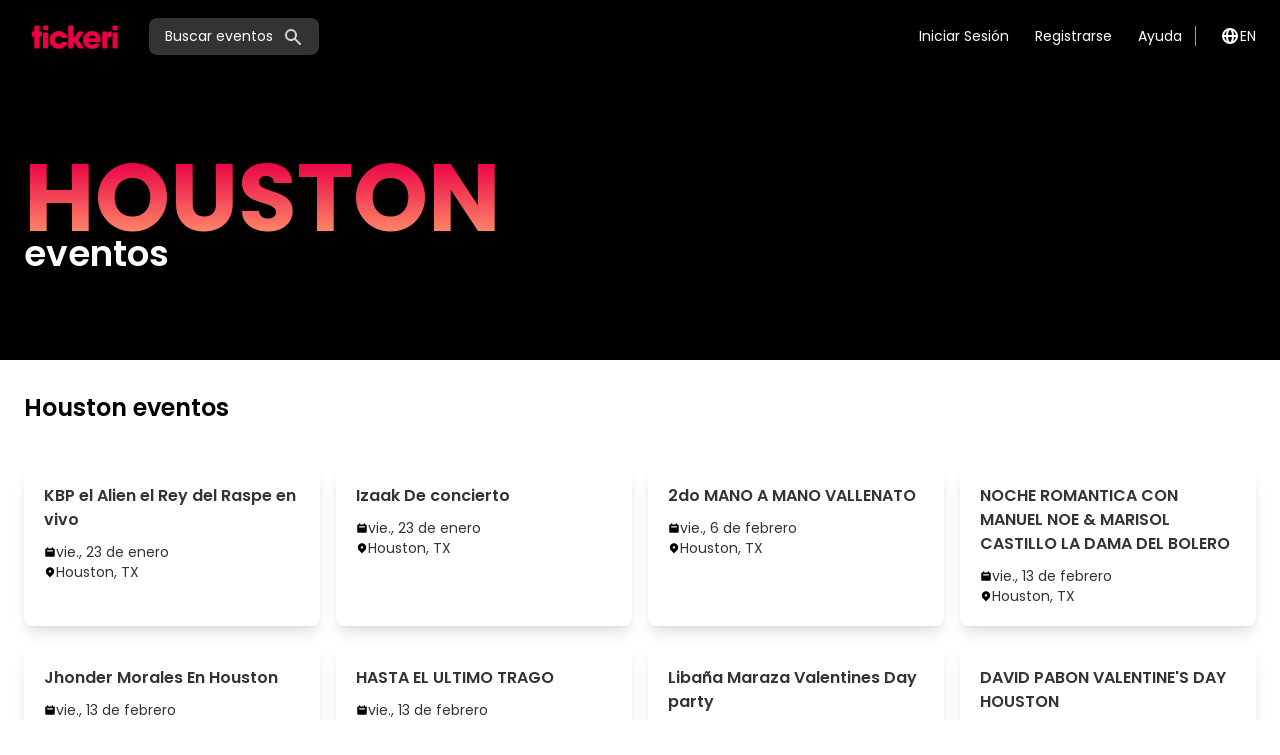

--- FILE ---
content_type: text/html; charset=utf-8
request_url: https://www.tickeri.com/es/local/houston
body_size: 40650
content:
<!DOCTYPE html><html lang="es"><head><meta charSet="utf-8" data-next-head=""/><meta name="twitter:card" content="summary" data-next-head=""/><meta name="twitter:site" content="@tickeri" data-next-head=""/><meta name="twitter:creator" content="@tickeri" data-next-head=""/><meta property="fb:app_id" content="1463747333867549" data-next-head=""/><meta property="og:image" content="https://res.cloudinary.com/tickeri/image/upload/v1753725209/common/bnmfshkd2gplaflre4qu.png" data-next-head=""/><meta property="og:image:alt" content="Tickeri Logo Image" data-next-head=""/><meta property="og:image:type" content="image/png" data-next-head=""/><meta property="og:image:width" content="1200" data-next-head=""/><meta property="og:image:height" content="630" data-next-head=""/><meta property="keywords" content="Tickeri, tickets, music, events, concerts, festivals, parties, shows, boletos, musica, eventos, conciertos, festivales, fiestas" data-next-head=""/><meta name="msvalidate.01" content="B5B74E76CCEBFD64E71F5D7B7905C7D7" data-next-head=""/><meta name="google-site-verification" content="nkGKoMDU4p9Vwok8FilJR5-w0IZOu7CYh8cQ2HMdUoc" data-next-head=""/><meta name="Tickeri.com" content="" data-next-head=""/><meta name="viewport" content="width=device-width, initial-scale=1" data-next-head=""/><meta name="theme-color" content="#eb0c45" data-next-head=""/><link rel="icon" href="/favicon.ico" data-next-head=""/><link rel="apple-touch-icon" href="/ios-icon.png" data-next-head=""/><title data-next-head="">Houston eventos</title><meta name="robots" content="index,follow" data-next-head=""/><meta name="description" content="Encuentra eventos en Houston con Tickeri" data-next-head=""/><meta property="og:title" content="Houston eventos" data-next-head=""/><meta property="og:description" content="Encuentra eventos en Houston con Tickeri" data-next-head=""/><meta property="og:url" content="https://www.tickeri.com/sell" data-next-head=""/><meta property="og:type" content="website" data-next-head=""/><meta property="og:locale" content="es_US" data-next-head=""/><meta property="og:site_name" content="Tickeri" data-next-head=""/><link rel="preload" href="/_next/static/media/4c285fdca692ea22-s.p.woff2" as="font" type="font/woff2" crossorigin="anonymous" data-next-font="size-adjust"/><link rel="preload" href="/_next/static/media/eafabf029ad39a43-s.p.woff2" as="font" type="font/woff2" crossorigin="anonymous" data-next-font="size-adjust"/><link rel="preload" href="/_next/static/media/8888a3826f4a3af4-s.p.woff2" as="font" type="font/woff2" crossorigin="anonymous" data-next-font="size-adjust"/><link rel="preload" href="/_next/static/media/0484562807a97172-s.p.woff2" as="font" type="font/woff2" crossorigin="anonymous" data-next-font="size-adjust"/><link rel="preload" href="/_next/static/media/b957ea75a84b6ea7-s.p.woff2" as="font" type="font/woff2" crossorigin="anonymous" data-next-font="size-adjust"/><link rel="preload" href="/_next/static/media/e4af272ccee01ff0-s.p.woff2" as="font" type="font/woff2" crossorigin="anonymous" data-next-font="size-adjust"/><link rel="preload" href="/_next/static/css/f75d9d3d2ec65d0a.css" as="style"/><link rel="stylesheet" href="/_next/static/css/f75d9d3d2ec65d0a.css" data-n-g=""/><noscript data-n-css=""></noscript><script defer="" nomodule="" src="/_next/static/chunks/polyfills-42372ed130431b0a.js"></script><script src="/_next/static/chunks/webpack-48830c8b565f26c7.js" defer=""></script><script src="/_next/static/chunks/framework-5b8384d8cdaaf81c.js" defer=""></script><script src="/_next/static/chunks/main-074736f66b7795d3.js" defer=""></script><script src="/_next/static/chunks/pages/_app-1077be2890a7bae2.js" defer=""></script><script src="/_next/static/chunks/4587-41cdba50ffd22fe4.js" defer=""></script><script src="/_next/static/chunks/8230-16ed938c326b7d72.js" defer=""></script><script src="/_next/static/chunks/7709-42359dc0d0a6f83f.js" defer=""></script><script src="/_next/static/chunks/5280-f1fe32c69860ae40.js" defer=""></script><script src="/_next/static/chunks/8327-485d427af40c6c44.js" defer=""></script><script src="/_next/static/chunks/7790-f8b1a2c997cb32e2.js" defer=""></script><script src="/_next/static/chunks/2313-ee502a11a5e9a5e5.js" defer=""></script><script src="/_next/static/chunks/5764-0ec483a62f7d3597.js" defer=""></script><script src="/_next/static/chunks/pages/local/%5BmetroArea%5D-890f0814fe68a4e1.js" defer=""></script><script src="/_next/static/RlpIkfg-HtNky92tQC_Bj/_buildManifest.js" defer=""></script><script src="/_next/static/RlpIkfg-HtNky92tQC_Bj/_ssgManifest.js" defer=""></script><meta name="sentry-trace" content="1e8294696a9ec94ad51cb142432bc3f9-fb23790ed159a1a6-1"/><meta name="baggage" content="sentry-environment=vercel-production,sentry-release=0ac7fdc7739744fb93b7969ed09eac085dbd7afa,sentry-public_key=44d1cdc3c18bfe35896a4d928c0b8cec,sentry-trace_id=1e8294696a9ec94ad51cb142432bc3f9,sentry-org_id=4505248644595712,sentry-transaction=GET%20%2Flocal%2F%5BmetroArea%5D,sentry-sampled=true,sentry-sample_rand=0.28552816770279343,sentry-sample_rate=1"/><style id="__jsx-1362153299">html,body{font-family:'Poppins', 'Poppins Fallback';min-height:100%}</style></head><body><div id="__next"><div class="jsx-1362153299 __variable_51684b __variable_e97114 flex min-h-screen flex-col"><div><div class="relative z-20 text-white bg-black"><div class="mx-auto max-w-7xl"><div class="flex items-center px-3 py-2 font-body md:justify-center md:px-6 lg:justify-between lg:py-2"><div class="flex w-full items-center justify-between lg:w-auto"><div class="lg:hidden"><button class="block" type="button" name="Close menu"><span class="sr-only">Open main menu</span><svg xmlns="http://www.w3.org/2000/svg" width="24" height="24" fill="none" viewBox="0 0 20 20" data-name="menu" class="path-white"><path fill="#EB0045" fill-rule="evenodd" d="M3 5a1 1 0 0 1 1-1h12a1 1 0 1 1 0 2H4a1 1 0 0 1-1-1m0 5a1 1 0 0 1 1-1h12a1 1 0 1 1 0 2H4a1 1 0 0 1-1-1m0 5a1 1 0 0 1 1-1h12a1 1 0 0 1 0 2H4a1 1 0 0 1-1-1" clip-rule="evenodd"></path></svg></button></div><a title="Tickeri Home" href="/es"><svg class="fill-current text-red block" height="56" xmlns="http://www.w3.org/2000/svg" viewBox="0 0 300 166.9"><path d="M53.8 72.6v9.5c0 1.6-.9 2.5-2.5 2.5h-5.5v33.3c0 1.6-.9 2.5-2.5 2.5H33.2c-1.6 0-2.5-.9-2.5-2.5V84.6h-5.5c-1.6 0-2.5-.9-2.5-2.5v-9.5c0-1.6.9-2.5 2.5-2.5h5.5V54.8c0-1.6.9-2.5 2.5-2.5h10.1c1.6 0 2.5.9 2.5 2.5v15.3h5.5c1.6 0 2.5.9 2.5 2.5M56.8 117.9V75.3c0-1.6.9-2.5 2.5-2.5h10.1c1.6 0 2.5.9 2.5 2.5v42.6c0 1.6-.9 2.5-2.5 2.5H59.3c-1.6 0-2.5-.9-2.5-2.5m0-54v-9.1c0-1.6.9-2.5 2.5-2.5h10.1c1.6 0 2.5.9 2.5 2.5v9.1c0 1.6-.9 2.5-2.5 2.5H59.3c-1.6 0-2.5-.9-2.5-2.5M127.9 104.1c-3.1 10.5-13 17.7-24.8 17.7-15.3 0-26.7-11.6-26.7-26.6 0-15 11.4-26.6 26.7-26.6 11.8 0 21.6 7.3 24.8 17.7.6 1.7-.4 2.8-2.1 2.8h-11.1c-1.3 0-2.2-.6-3-1.7-1.8-2.5-4.9-3.9-8.6-3.9-6.5 0-11.6 4.7-11.6 11.7 0 6.9 5 11.7 11.6 11.7 3.6 0 6.7-1.4 8.6-3.8.8-1.2 1.6-1.8 3-1.8h11.1c1.7 0 2.7 1.1 2.1 2.8M175.2 120.4h-11.5c-1.3 0-2.3-.5-3-1.6l-14-20.5v19.6c0 1.6-.9 2.5-2.5 2.5h-10.1c-1.6 0-2.5-.9-2.5-2.5V54.8c0-1.6.9-2.5 2.5-2.5h10.1c1.6 0 2.5.9 2.5 2.5V92l13-20.3c.7-1.1 1.7-1.6 3-1.6h11.6c2 0 2.7 1.3 1.6 3l-14.8 22.2 15.6 22.1c1.3 1.7.5 3-1.5 3"></path><path d="M212.8 89.8c-1.6-5.7-6-7.8-10.4-7.8-5.7 0-9.6 2.7-11.1 7.8h21.5zm15 5.5c0 1.3-.1 2.5-.2 3.7-.2 1.6-1.2 2.3-2.7 2.3h-33.6c1.8 6 6.5 8.4 11.8 8.4 2.8 0 5.6-1 7.5-2.5 1-.8 1.8-1.3 3.1-1.3l9.7-.1c1.8 0 2.8 1.2 2 2.8-3.9 8.8-12.2 13.3-22.5 13.3-16.7 0-27.4-11.6-27.4-26.6 0-15 11.1-26.6 27-26.6 14.6 0 25.3 11.4 25.3 26.6M257.7 69.3c1.7-.3 2.6.8 2.6 2.4v11.9c0 1.6-.7 2.4-2 2.4-5.6-.2-11.1 2.6-11.1 10.7v21.2c0 1.6-.9 2.5-2.5 2.5h-10.1c-1.6 0-2.5-.9-2.5-2.5V72.6c0-1.6.9-2.5 2.5-2.5h10.1c1.6 0 2.5.9 2.5 2.5V78c1.5-5 5.5-8 10.5-8.7zM262.8 117.9V75.3c0-1.6.9-2.5 2.5-2.5h10.1c1.6 0 2.5.9 2.5 2.5v42.6c0 1.6-.9 2.5-2.5 2.5h-10.1c-1.6 0-2.5-.9-2.5-2.5m0-54v-9.1c0-1.6.9-2.5 2.5-2.5h10.1c1.6 0 2.5.9 2.5 2.5v9.1c0 1.6-.9 2.5-2.5 2.5h-10.1c-1.6 0-2.5-.9-2.5-2.5"></path></svg></a><button type="button" name="Search" title="Search" class="mx-6 hidden items-center rounded-lg bg-[rgba(255,255,255,.2)] px-4 py-2 align-middle text-white lg:flex"><span class=" text-[14px] leading-[20px] antialiased font-normal not-italic text-white">Buscar eventos</span><i class="inline pl-[10px] pt-[1px]"><svg xmlns="http://www.w3.org/2000/svg" width="20" height="20" fill="none" viewBox="0 0 20 20" data-name="search" class="path-gray"><path fill="#EB0045" fill-rule="evenodd" d="M8 4a4 4 0 1 0 0 8 4 4 0 0 0 0-8M2 8a6 6 0 1 1 10.89 3.476l4.817 4.817a1 1 0 0 1-1.414 1.414l-4.816-4.816A6 6 0 0 1 2 8" clip-rule="evenodd"></path></svg></i></button><div class="lg:hidden"><button name="Search" type="button" class="block" title="Search" aria-label="Search"><svg xmlns="http://www.w3.org/2000/svg" width="24" height="24" fill="none" viewBox="0 0 20 20" data-name="search" class="path-white"><path fill="#EB0045" fill-rule="evenodd" d="M8 4a4 4 0 1 0 0 8 4 4 0 0 0 0-8M2 8a6 6 0 1 1 10.89 3.476l4.817 4.817a1 1 0 0 1-1.414 1.414l-4.816-4.816A6 6 0 0 1 2 8" clip-rule="evenodd"></path></svg></button></div></div><div class="hidden lg:block"><nav><ul class="flex flex-col gap-4 text-lg subpixel-antialiased md:items-center md:gap-2 md:text-sm lg:flex lg:flex-row"><li><a class="block rounded-md border border-transparent px-3 py-2 leading-[20px] hover:border-white/20" href="/es/login">Iniciar Sesión</a></li><li><a class="block rounded-md border border-transparent px-3 py-2 leading-[20px] hover:border-white/20" href="/es/register">Registrarse</a></li><li><a class="block rounded-md border border-transparent px-3 py-2 leading-[20px] hover:border-white/20" href="/es/help">Ayuda</a></li><li class="py-2 md:py-2"><a href="/es/local/houston?nxtPmetroArea=houston"><div class="flex items-center gap-2 border-gray-400 pl-3 md:border-l md:pl-6"><div class="block md:hidden"><svg xmlns="http://www.w3.org/2000/svg" width="20" height="20" fill="none" viewBox="0 0 20 20" data-name="globe_alt" class="path-black"><path fill="#EB0045" fill-rule="evenodd" d="M4.083 9h1.946c.089-1.546.383-2.97.837-4.118A6 6 0 0 0 4.083 9M10 2a8 8 0 1 0 0 16 8 8 0 0 0 0-16m0 2c-.076 0-.232.032-.465.262-.238.234-.497.623-.737 1.182-.389.907-.673 2.142-.766 3.556h3.936c-.093-1.414-.377-2.649-.766-3.556-.24-.56-.5-.948-.737-1.182C10.232 4.032 10.076 4 10 4m3.971 5c-.089-1.546-.383-2.97-.837-4.118A6 6 0 0 1 15.917 9zm-2.003 2H8.032c.093 1.414.377 2.649.766 3.556.24.56.5.948.737 1.182.233.23.389.262.465.262s.232-.032.465-.262c.238-.234.498-.623.737-1.182.389-.907.673-2.142.766-3.556m1.166 4.118c.454-1.147.748-2.572.837-4.118h1.946a6 6 0 0 1-2.783 4.118m-6.268 0C6.412 13.97 6.118 12.546 6.03 11H4.083a6 6 0 0 0 2.783 4.118" clip-rule="evenodd"></path></svg></div><div class="hidden md:block"><svg xmlns="http://www.w3.org/2000/svg" width="20" height="20" fill="none" viewBox="0 0 20 20" data-name="globe_alt" class="path-white"><path fill="#EB0045" fill-rule="evenodd" d="M4.083 9h1.946c.089-1.546.383-2.97.837-4.118A6 6 0 0 0 4.083 9M10 2a8 8 0 1 0 0 16 8 8 0 0 0 0-16m0 2c-.076 0-.232.032-.465.262-.238.234-.497.623-.737 1.182-.389.907-.673 2.142-.766 3.556h3.936c-.093-1.414-.377-2.649-.766-3.556-.24-.56-.5-.948-.737-1.182C10.232 4.032 10.076 4 10 4m3.971 5c-.089-1.546-.383-2.97-.837-4.118A6 6 0 0 1 15.917 9zm-2.003 2H8.032c.093 1.414.377 2.649.766 3.556.24.56.5.948.737 1.182.233.23.389.262.465.262s.232-.032.465-.262c.238-.234.498-.623.737-1.182.389-.907.673-2.142.766-3.556m1.166 4.118c.454-1.147.748-2.572.837-4.118h1.946a6 6 0 0 1-2.783 4.118m-6.268 0C6.412 13.97 6.118 12.546 6.03 11H4.083a6 6 0 0 0 2.783 4.118" clip-rule="evenodd"></path></svg></div><span> <!-- -->EN</span></div></a></li></ul></nav></div></div></div></div></div><div class="h-full min-h-[400px] grow bg-white font-body text-black md:min-h-[700px]"><div class="mb-4 bg-black"><div class="mx-auto max-w-7xl px-6"><div class="flex min-h-[11em] flex-col justify-center py-8 md:min-h-[18em] md:py-6"><div class="break-words bg-gradient-to-b from-red to-tan bg-clip-text text-5xl font-extrabold uppercase leading-[.8em] text-transparent md:text-8xl md:leading-[.8em]">Houston</div><div class="font-extrabold lowercase leading-none text-white"><span class=" text-[36px] antialiased font-semibold not-italic text-white">Eventos</span></div></div></div></div><div class="mx-auto max-w-7xl px-6 pb-10"><div class="mb-10"><h1 class="m-0 pt-4 text-2xl font-semibold">Houston eventos</h1></div><ul class="3xl:grid-cols-6 grid-cols-1sm:grid-cols-2 grid gap-x-4 gap-y-[20px] md:grid-cols-3 lg:grid-cols-4"><li class="col-span-1"><a href="/es/events/i946jmswrycu/kbp-el-alien-el-rey-del-raspe-en-vivo"><div class="tickeri-shadow flex h-full flex-col justify-start overflow-hidden rounded-lg bg-white text-darkgray transition duration-150 ease-in-out focus:outline-none sm:hover:scale-105"><div class="xaspect-h-7 xaspect-w-8 relative aspect-[8/7] overflow-hidden"><img alt="Event - KBP el Alien el Rey del Raspe en vivo - Houston, TX - vie, 23 de enero de 2026} | concert tickets" loading="lazy" decoding="async" data-nimg="fill" style="position:absolute;height:100%;width:100%;left:0;top:0;right:0;bottom:0;object-fit:cover;object-position:center;color:transparent" sizes="(max-width:768px) calc(100vw - 16px), 400px" srcSet="https://res.cloudinary.com/tickeri/image/upload/f_auto,q_auto,dpr_auto,c_limit,w_16/v1767801128/du45gjghgxvr15rcdxby.png 16w, https://res.cloudinary.com/tickeri/image/upload/f_auto,q_auto,dpr_auto,c_limit,w_32/v1767801128/du45gjghgxvr15rcdxby.png 32w, https://res.cloudinary.com/tickeri/image/upload/f_auto,q_auto,dpr_auto,c_limit,w_48/v1767801128/du45gjghgxvr15rcdxby.png 48w, https://res.cloudinary.com/tickeri/image/upload/f_auto,q_auto,dpr_auto,c_limit,w_64/v1767801128/du45gjghgxvr15rcdxby.png 64w, https://res.cloudinary.com/tickeri/image/upload/f_auto,q_auto,dpr_auto,c_limit,w_96/v1767801128/du45gjghgxvr15rcdxby.png 96w, https://res.cloudinary.com/tickeri/image/upload/f_auto,q_auto,dpr_auto,c_limit,w_128/v1767801128/du45gjghgxvr15rcdxby.png 128w, https://res.cloudinary.com/tickeri/image/upload/f_auto,q_auto,dpr_auto,c_limit,w_256/v1767801128/du45gjghgxvr15rcdxby.png 256w, https://res.cloudinary.com/tickeri/image/upload/f_auto,q_auto,dpr_auto,c_limit,w_320/v1767801128/du45gjghgxvr15rcdxby.png 320w, https://res.cloudinary.com/tickeri/image/upload/f_auto,q_auto,dpr_auto,c_limit,w_384/v1767801128/du45gjghgxvr15rcdxby.png 384w, https://res.cloudinary.com/tickeri/image/upload/f_auto,q_auto,dpr_auto,c_limit,w_400/v1767801128/du45gjghgxvr15rcdxby.png 400w, https://res.cloudinary.com/tickeri/image/upload/f_auto,q_auto,dpr_auto,c_limit,w_768/v1767801128/du45gjghgxvr15rcdxby.png 768w" src="https://res.cloudinary.com/tickeri/image/upload/f_auto,q_auto,dpr_auto,c_limit,w_768/v1767801128/du45gjghgxvr15rcdxby.png"/></div><div class="p-5 md:min-h-[162px]"><div class="pb-2.5"><h3 class=" text-[16px] leading-[24px] antialiased font-normal not-italic text-tickeri-dark-gray"><span class="line-clamp-3 font-semibold">KBP el Alien el Rey del Raspe en vivo</span></h3></div><div class="flex leading-[15px]"><ul><li class="flex items-center gap-2"><svg xmlns="http://www.w3.org/2000/svg" width="12" height="12" fill="none" viewBox="0 0 20 20" data-name="calendar" class="path-black"><path fill="#EB0045" fill-rule="evenodd" d="M6 2a1 1 0 0 0-1 1v1H4a2 2 0 0 0-2 2v10a2 2 0 0 0 2 2h12a2 2 0 0 0 2-2V6a2 2 0 0 0-2-2h-1V3a1 1 0 0 0-2 0v1H7V3a1 1 0 0 0-1-1m0 5a1 1 0 0 0 0 2h8a1 1 0 1 0 0-2z" clip-rule="evenodd"></path></svg><span class=" text-[14px] leading-[20px] antialiased font-normal not-italic "><time dateTime="23/1/2026">vie, 23 de enero</time></span></li><li class="flex items-center gap-2"><svg xmlns="http://www.w3.org/2000/svg" width="12" height="12" fill="none" viewBox="0 0 20 20" data-name="location_marker" class="path-black"><path fill="#EB0045" fill-rule="evenodd" d="M5.05 4.05a7 7 0 1 1 9.9 9.9L10 18.9l-4.95-4.95a7 7 0 0 1 0-9.9M10 11a2 2 0 1 0 0-4 2 2 0 0 0 0 4" clip-rule="evenodd"></path></svg><address class="inline"><span class=" text-[14px] leading-[20px] antialiased font-normal not-italic text-tickeri-dark-gray">Houston, TX</span></address></li></ul></div></div></div></a></li><li class="col-span-1"><a href="/es/events/1mvbbaoyshp6/izaak-de-concierto"><div class="tickeri-shadow flex h-full flex-col justify-start overflow-hidden rounded-lg bg-white text-darkgray transition duration-150 ease-in-out focus:outline-none sm:hover:scale-105"><div class="xaspect-h-7 xaspect-w-8 relative aspect-[8/7] overflow-hidden"><img alt="Event - Izaak De concierto - Houston, TX - vie, 23 de enero de 2026} | concert tickets" loading="lazy" decoding="async" data-nimg="fill" style="position:absolute;height:100%;width:100%;left:0;top:0;right:0;bottom:0;object-fit:cover;object-position:center;color:transparent" sizes="(max-width:768px) calc(100vw - 16px), 400px" srcSet="https://res.cloudinary.com/tickeri/image/upload/f_auto,q_auto,dpr_auto,c_limit,w_16/v1764396006/am2ufmt7m1ttxk7wqfqc.jpg 16w, https://res.cloudinary.com/tickeri/image/upload/f_auto,q_auto,dpr_auto,c_limit,w_32/v1764396006/am2ufmt7m1ttxk7wqfqc.jpg 32w, https://res.cloudinary.com/tickeri/image/upload/f_auto,q_auto,dpr_auto,c_limit,w_48/v1764396006/am2ufmt7m1ttxk7wqfqc.jpg 48w, https://res.cloudinary.com/tickeri/image/upload/f_auto,q_auto,dpr_auto,c_limit,w_64/v1764396006/am2ufmt7m1ttxk7wqfqc.jpg 64w, https://res.cloudinary.com/tickeri/image/upload/f_auto,q_auto,dpr_auto,c_limit,w_96/v1764396006/am2ufmt7m1ttxk7wqfqc.jpg 96w, https://res.cloudinary.com/tickeri/image/upload/f_auto,q_auto,dpr_auto,c_limit,w_128/v1764396006/am2ufmt7m1ttxk7wqfqc.jpg 128w, https://res.cloudinary.com/tickeri/image/upload/f_auto,q_auto,dpr_auto,c_limit,w_256/v1764396006/am2ufmt7m1ttxk7wqfqc.jpg 256w, https://res.cloudinary.com/tickeri/image/upload/f_auto,q_auto,dpr_auto,c_limit,w_320/v1764396006/am2ufmt7m1ttxk7wqfqc.jpg 320w, https://res.cloudinary.com/tickeri/image/upload/f_auto,q_auto,dpr_auto,c_limit,w_384/v1764396006/am2ufmt7m1ttxk7wqfqc.jpg 384w, https://res.cloudinary.com/tickeri/image/upload/f_auto,q_auto,dpr_auto,c_limit,w_400/v1764396006/am2ufmt7m1ttxk7wqfqc.jpg 400w, https://res.cloudinary.com/tickeri/image/upload/f_auto,q_auto,dpr_auto,c_limit,w_768/v1764396006/am2ufmt7m1ttxk7wqfqc.jpg 768w" src="https://res.cloudinary.com/tickeri/image/upload/f_auto,q_auto,dpr_auto,c_limit,w_768/v1764396006/am2ufmt7m1ttxk7wqfqc.jpg"/></div><div class="p-5 md:min-h-[162px]"><div class="pb-2.5"><h3 class=" text-[16px] leading-[24px] antialiased font-normal not-italic text-tickeri-dark-gray"><span class="line-clamp-3 font-semibold">Izaak De concierto</span></h3></div><div class="flex leading-[15px]"><ul><li class="flex items-center gap-2"><svg xmlns="http://www.w3.org/2000/svg" width="12" height="12" fill="none" viewBox="0 0 20 20" data-name="calendar" class="path-black"><path fill="#EB0045" fill-rule="evenodd" d="M6 2a1 1 0 0 0-1 1v1H4a2 2 0 0 0-2 2v10a2 2 0 0 0 2 2h12a2 2 0 0 0 2-2V6a2 2 0 0 0-2-2h-1V3a1 1 0 0 0-2 0v1H7V3a1 1 0 0 0-1-1m0 5a1 1 0 0 0 0 2h8a1 1 0 1 0 0-2z" clip-rule="evenodd"></path></svg><span class=" text-[14px] leading-[20px] antialiased font-normal not-italic "><time dateTime="23/1/2026">vie, 23 de enero</time></span></li><li class="flex items-center gap-2"><svg xmlns="http://www.w3.org/2000/svg" width="12" height="12" fill="none" viewBox="0 0 20 20" data-name="location_marker" class="path-black"><path fill="#EB0045" fill-rule="evenodd" d="M5.05 4.05a7 7 0 1 1 9.9 9.9L10 18.9l-4.95-4.95a7 7 0 0 1 0-9.9M10 11a2 2 0 1 0 0-4 2 2 0 0 0 0 4" clip-rule="evenodd"></path></svg><address class="inline"><span class=" text-[14px] leading-[20px] antialiased font-normal not-italic text-tickeri-dark-gray">Houston, TX</span></address></li></ul></div></div></div></a></li><li class="col-span-1"><a href="/es/events/nr5kernw4tgp/2do-mano-a-mano-vallenato"><div class="tickeri-shadow flex h-full flex-col justify-start overflow-hidden rounded-lg bg-white text-darkgray transition duration-150 ease-in-out focus:outline-none sm:hover:scale-105"><div class="xaspect-h-7 xaspect-w-8 relative aspect-[8/7] overflow-hidden"><img alt="Event - 2do MANO A MANO VALLENATO - Houston, TX - vie, 6 de febrero de 2026} | concert tickets" loading="lazy" decoding="async" data-nimg="fill" style="position:absolute;height:100%;width:100%;left:0;top:0;right:0;bottom:0;object-fit:cover;object-position:center;color:transparent" sizes="(max-width:768px) calc(100vw - 16px), 400px" srcSet="https://res.cloudinary.com/tickeri/image/upload/f_auto,q_auto,dpr_auto,c_limit,w_16/v1768623237/jhywlcj7usrhsicdxdgm.jpg 16w, https://res.cloudinary.com/tickeri/image/upload/f_auto,q_auto,dpr_auto,c_limit,w_32/v1768623237/jhywlcj7usrhsicdxdgm.jpg 32w, https://res.cloudinary.com/tickeri/image/upload/f_auto,q_auto,dpr_auto,c_limit,w_48/v1768623237/jhywlcj7usrhsicdxdgm.jpg 48w, https://res.cloudinary.com/tickeri/image/upload/f_auto,q_auto,dpr_auto,c_limit,w_64/v1768623237/jhywlcj7usrhsicdxdgm.jpg 64w, https://res.cloudinary.com/tickeri/image/upload/f_auto,q_auto,dpr_auto,c_limit,w_96/v1768623237/jhywlcj7usrhsicdxdgm.jpg 96w, https://res.cloudinary.com/tickeri/image/upload/f_auto,q_auto,dpr_auto,c_limit,w_128/v1768623237/jhywlcj7usrhsicdxdgm.jpg 128w, https://res.cloudinary.com/tickeri/image/upload/f_auto,q_auto,dpr_auto,c_limit,w_256/v1768623237/jhywlcj7usrhsicdxdgm.jpg 256w, https://res.cloudinary.com/tickeri/image/upload/f_auto,q_auto,dpr_auto,c_limit,w_320/v1768623237/jhywlcj7usrhsicdxdgm.jpg 320w, https://res.cloudinary.com/tickeri/image/upload/f_auto,q_auto,dpr_auto,c_limit,w_384/v1768623237/jhywlcj7usrhsicdxdgm.jpg 384w, https://res.cloudinary.com/tickeri/image/upload/f_auto,q_auto,dpr_auto,c_limit,w_400/v1768623237/jhywlcj7usrhsicdxdgm.jpg 400w, https://res.cloudinary.com/tickeri/image/upload/f_auto,q_auto,dpr_auto,c_limit,w_768/v1768623237/jhywlcj7usrhsicdxdgm.jpg 768w" src="https://res.cloudinary.com/tickeri/image/upload/f_auto,q_auto,dpr_auto,c_limit,w_768/v1768623237/jhywlcj7usrhsicdxdgm.jpg"/></div><div class="p-5 md:min-h-[162px]"><div class="pb-2.5"><h3 class=" text-[16px] leading-[24px] antialiased font-normal not-italic text-tickeri-dark-gray"><span class="line-clamp-3 font-semibold">2do MANO A MANO VALLENATO</span></h3></div><div class="flex leading-[15px]"><ul><li class="flex items-center gap-2"><svg xmlns="http://www.w3.org/2000/svg" width="12" height="12" fill="none" viewBox="0 0 20 20" data-name="calendar" class="path-black"><path fill="#EB0045" fill-rule="evenodd" d="M6 2a1 1 0 0 0-1 1v1H4a2 2 0 0 0-2 2v10a2 2 0 0 0 2 2h12a2 2 0 0 0 2-2V6a2 2 0 0 0-2-2h-1V3a1 1 0 0 0-2 0v1H7V3a1 1 0 0 0-1-1m0 5a1 1 0 0 0 0 2h8a1 1 0 1 0 0-2z" clip-rule="evenodd"></path></svg><span class=" text-[14px] leading-[20px] antialiased font-normal not-italic "><time dateTime="6/2/2026">vie, 6 de febrero</time></span></li><li class="flex items-center gap-2"><svg xmlns="http://www.w3.org/2000/svg" width="12" height="12" fill="none" viewBox="0 0 20 20" data-name="location_marker" class="path-black"><path fill="#EB0045" fill-rule="evenodd" d="M5.05 4.05a7 7 0 1 1 9.9 9.9L10 18.9l-4.95-4.95a7 7 0 0 1 0-9.9M10 11a2 2 0 1 0 0-4 2 2 0 0 0 0 4" clip-rule="evenodd"></path></svg><address class="inline"><span class=" text-[14px] leading-[20px] antialiased font-normal not-italic text-tickeri-dark-gray">Houston, TX</span></address></li></ul></div></div></div></a></li><li class="col-span-1"><a href="/es/events/ett3x49j02sp/noche-romantica-con-manuel-noe-marisol-castillo-la-dama-del-bolero"><div class="tickeri-shadow flex h-full flex-col justify-start overflow-hidden rounded-lg bg-white text-darkgray transition duration-150 ease-in-out focus:outline-none sm:hover:scale-105"><div class="xaspect-h-7 xaspect-w-8 relative aspect-[8/7] overflow-hidden"><img alt="Event - NOCHE ROMANTICA CON MANUEL NOE &amp; MARISOL CASTILLO LA DAMA DEL BOLERO - Houston, TX - vie, 13 de febrero de 2026} | concert tickets" loading="lazy" decoding="async" data-nimg="fill" style="position:absolute;height:100%;width:100%;left:0;top:0;right:0;bottom:0;object-fit:cover;object-position:center;color:transparent" sizes="(max-width:768px) calc(100vw - 16px), 400px" srcSet="https://res.cloudinary.com/tickeri/image/upload/f_auto,q_auto,dpr_auto,c_limit,w_16/v1768694145/nslzfdh1agwh1639cjnk.png 16w, https://res.cloudinary.com/tickeri/image/upload/f_auto,q_auto,dpr_auto,c_limit,w_32/v1768694145/nslzfdh1agwh1639cjnk.png 32w, https://res.cloudinary.com/tickeri/image/upload/f_auto,q_auto,dpr_auto,c_limit,w_48/v1768694145/nslzfdh1agwh1639cjnk.png 48w, https://res.cloudinary.com/tickeri/image/upload/f_auto,q_auto,dpr_auto,c_limit,w_64/v1768694145/nslzfdh1agwh1639cjnk.png 64w, https://res.cloudinary.com/tickeri/image/upload/f_auto,q_auto,dpr_auto,c_limit,w_96/v1768694145/nslzfdh1agwh1639cjnk.png 96w, https://res.cloudinary.com/tickeri/image/upload/f_auto,q_auto,dpr_auto,c_limit,w_128/v1768694145/nslzfdh1agwh1639cjnk.png 128w, https://res.cloudinary.com/tickeri/image/upload/f_auto,q_auto,dpr_auto,c_limit,w_256/v1768694145/nslzfdh1agwh1639cjnk.png 256w, https://res.cloudinary.com/tickeri/image/upload/f_auto,q_auto,dpr_auto,c_limit,w_320/v1768694145/nslzfdh1agwh1639cjnk.png 320w, https://res.cloudinary.com/tickeri/image/upload/f_auto,q_auto,dpr_auto,c_limit,w_384/v1768694145/nslzfdh1agwh1639cjnk.png 384w, https://res.cloudinary.com/tickeri/image/upload/f_auto,q_auto,dpr_auto,c_limit,w_400/v1768694145/nslzfdh1agwh1639cjnk.png 400w, https://res.cloudinary.com/tickeri/image/upload/f_auto,q_auto,dpr_auto,c_limit,w_768/v1768694145/nslzfdh1agwh1639cjnk.png 768w" src="https://res.cloudinary.com/tickeri/image/upload/f_auto,q_auto,dpr_auto,c_limit,w_768/v1768694145/nslzfdh1agwh1639cjnk.png"/></div><div class="p-5 md:min-h-[162px]"><div class="pb-2.5"><h3 class=" text-[16px] leading-[24px] antialiased font-normal not-italic text-tickeri-dark-gray"><span class="line-clamp-3 font-semibold">NOCHE ROMANTICA CON MANUEL NOE &amp; MARISOL CASTILLO LA DAMA DEL BOLERO</span></h3></div><div class="flex leading-[15px]"><ul><li class="flex items-center gap-2"><svg xmlns="http://www.w3.org/2000/svg" width="12" height="12" fill="none" viewBox="0 0 20 20" data-name="calendar" class="path-black"><path fill="#EB0045" fill-rule="evenodd" d="M6 2a1 1 0 0 0-1 1v1H4a2 2 0 0 0-2 2v10a2 2 0 0 0 2 2h12a2 2 0 0 0 2-2V6a2 2 0 0 0-2-2h-1V3a1 1 0 0 0-2 0v1H7V3a1 1 0 0 0-1-1m0 5a1 1 0 0 0 0 2h8a1 1 0 1 0 0-2z" clip-rule="evenodd"></path></svg><span class=" text-[14px] leading-[20px] antialiased font-normal not-italic "><time dateTime="13/2/2026">vie, 13 de febrero</time></span></li><li class="flex items-center gap-2"><svg xmlns="http://www.w3.org/2000/svg" width="12" height="12" fill="none" viewBox="0 0 20 20" data-name="location_marker" class="path-black"><path fill="#EB0045" fill-rule="evenodd" d="M5.05 4.05a7 7 0 1 1 9.9 9.9L10 18.9l-4.95-4.95a7 7 0 0 1 0-9.9M10 11a2 2 0 1 0 0-4 2 2 0 0 0 0 4" clip-rule="evenodd"></path></svg><address class="inline"><span class=" text-[14px] leading-[20px] antialiased font-normal not-italic text-tickeri-dark-gray">Houston, TX</span></address></li></ul></div></div></div></a></li><li class="col-span-1"><a href="/es/events/lqiwyajimzwe/jhonder-morales-en-houston"><div class="tickeri-shadow flex h-full flex-col justify-start overflow-hidden rounded-lg bg-white text-darkgray transition duration-150 ease-in-out focus:outline-none sm:hover:scale-105"><div class="xaspect-h-7 xaspect-w-8 relative aspect-[8/7] overflow-hidden"><img alt="Event - Jhonder Morales En Houston - Katy, TX - vie, 13 de febrero de 2026} | concert tickets" loading="lazy" decoding="async" data-nimg="fill" style="position:absolute;height:100%;width:100%;left:0;top:0;right:0;bottom:0;object-fit:cover;object-position:center;color:transparent" sizes="(max-width:768px) calc(100vw - 16px), 400px" srcSet="https://res.cloudinary.com/tickeri/image/upload/f_auto,q_auto,dpr_auto,c_limit,w_16/v1768073245/ecjmbwv3uulgodldykfm.png 16w, https://res.cloudinary.com/tickeri/image/upload/f_auto,q_auto,dpr_auto,c_limit,w_32/v1768073245/ecjmbwv3uulgodldykfm.png 32w, https://res.cloudinary.com/tickeri/image/upload/f_auto,q_auto,dpr_auto,c_limit,w_48/v1768073245/ecjmbwv3uulgodldykfm.png 48w, https://res.cloudinary.com/tickeri/image/upload/f_auto,q_auto,dpr_auto,c_limit,w_64/v1768073245/ecjmbwv3uulgodldykfm.png 64w, https://res.cloudinary.com/tickeri/image/upload/f_auto,q_auto,dpr_auto,c_limit,w_96/v1768073245/ecjmbwv3uulgodldykfm.png 96w, https://res.cloudinary.com/tickeri/image/upload/f_auto,q_auto,dpr_auto,c_limit,w_128/v1768073245/ecjmbwv3uulgodldykfm.png 128w, https://res.cloudinary.com/tickeri/image/upload/f_auto,q_auto,dpr_auto,c_limit,w_256/v1768073245/ecjmbwv3uulgodldykfm.png 256w, https://res.cloudinary.com/tickeri/image/upload/f_auto,q_auto,dpr_auto,c_limit,w_320/v1768073245/ecjmbwv3uulgodldykfm.png 320w, https://res.cloudinary.com/tickeri/image/upload/f_auto,q_auto,dpr_auto,c_limit,w_384/v1768073245/ecjmbwv3uulgodldykfm.png 384w, https://res.cloudinary.com/tickeri/image/upload/f_auto,q_auto,dpr_auto,c_limit,w_400/v1768073245/ecjmbwv3uulgodldykfm.png 400w, https://res.cloudinary.com/tickeri/image/upload/f_auto,q_auto,dpr_auto,c_limit,w_768/v1768073245/ecjmbwv3uulgodldykfm.png 768w" src="https://res.cloudinary.com/tickeri/image/upload/f_auto,q_auto,dpr_auto,c_limit,w_768/v1768073245/ecjmbwv3uulgodldykfm.png"/></div><div class="p-5 md:min-h-[162px]"><div class="pb-2.5"><h3 class=" text-[16px] leading-[24px] antialiased font-normal not-italic text-tickeri-dark-gray"><span class="line-clamp-3 font-semibold">Jhonder Morales En Houston</span></h3></div><div class="flex leading-[15px]"><ul><li class="flex items-center gap-2"><svg xmlns="http://www.w3.org/2000/svg" width="12" height="12" fill="none" viewBox="0 0 20 20" data-name="calendar" class="path-black"><path fill="#EB0045" fill-rule="evenodd" d="M6 2a1 1 0 0 0-1 1v1H4a2 2 0 0 0-2 2v10a2 2 0 0 0 2 2h12a2 2 0 0 0 2-2V6a2 2 0 0 0-2-2h-1V3a1 1 0 0 0-2 0v1H7V3a1 1 0 0 0-1-1m0 5a1 1 0 0 0 0 2h8a1 1 0 1 0 0-2z" clip-rule="evenodd"></path></svg><span class=" text-[14px] leading-[20px] antialiased font-normal not-italic "><time dateTime="13/2/2026">vie, 13 de febrero</time></span></li><li class="flex items-center gap-2"><svg xmlns="http://www.w3.org/2000/svg" width="12" height="12" fill="none" viewBox="0 0 20 20" data-name="location_marker" class="path-black"><path fill="#EB0045" fill-rule="evenodd" d="M5.05 4.05a7 7 0 1 1 9.9 9.9L10 18.9l-4.95-4.95a7 7 0 0 1 0-9.9M10 11a2 2 0 1 0 0-4 2 2 0 0 0 0 4" clip-rule="evenodd"></path></svg><address class="inline"><span class=" text-[14px] leading-[20px] antialiased font-normal not-italic text-tickeri-dark-gray">Katy, TX</span></address></li></ul></div></div></div></a></li><li class="col-span-1"><a href="/es/events/8yad3rfnqs0n/hasta-el-ultimo-trago"><div class="tickeri-shadow flex h-full flex-col justify-start overflow-hidden rounded-lg bg-white text-darkgray transition duration-150 ease-in-out focus:outline-none sm:hover:scale-105"><div class="xaspect-h-7 xaspect-w-8 relative aspect-[8/7] overflow-hidden"><img alt="Event - HASTA EL ULTIMO TRAGO - Houston, TX - vie, 13 de febrero de 2026} | concert tickets" loading="lazy" decoding="async" data-nimg="fill" style="position:absolute;height:100%;width:100%;left:0;top:0;right:0;bottom:0;object-fit:cover;object-position:center;color:transparent" sizes="(max-width:768px) calc(100vw - 16px), 400px" srcSet="https://res.cloudinary.com/tickeri/image/upload/f_auto,q_auto,dpr_auto,c_limit,w_16/v1768623991/l7m1zi9erefsaxy04xlu.jpg 16w, https://res.cloudinary.com/tickeri/image/upload/f_auto,q_auto,dpr_auto,c_limit,w_32/v1768623991/l7m1zi9erefsaxy04xlu.jpg 32w, https://res.cloudinary.com/tickeri/image/upload/f_auto,q_auto,dpr_auto,c_limit,w_48/v1768623991/l7m1zi9erefsaxy04xlu.jpg 48w, https://res.cloudinary.com/tickeri/image/upload/f_auto,q_auto,dpr_auto,c_limit,w_64/v1768623991/l7m1zi9erefsaxy04xlu.jpg 64w, https://res.cloudinary.com/tickeri/image/upload/f_auto,q_auto,dpr_auto,c_limit,w_96/v1768623991/l7m1zi9erefsaxy04xlu.jpg 96w, https://res.cloudinary.com/tickeri/image/upload/f_auto,q_auto,dpr_auto,c_limit,w_128/v1768623991/l7m1zi9erefsaxy04xlu.jpg 128w, https://res.cloudinary.com/tickeri/image/upload/f_auto,q_auto,dpr_auto,c_limit,w_256/v1768623991/l7m1zi9erefsaxy04xlu.jpg 256w, https://res.cloudinary.com/tickeri/image/upload/f_auto,q_auto,dpr_auto,c_limit,w_320/v1768623991/l7m1zi9erefsaxy04xlu.jpg 320w, https://res.cloudinary.com/tickeri/image/upload/f_auto,q_auto,dpr_auto,c_limit,w_384/v1768623991/l7m1zi9erefsaxy04xlu.jpg 384w, https://res.cloudinary.com/tickeri/image/upload/f_auto,q_auto,dpr_auto,c_limit,w_400/v1768623991/l7m1zi9erefsaxy04xlu.jpg 400w, https://res.cloudinary.com/tickeri/image/upload/f_auto,q_auto,dpr_auto,c_limit,w_768/v1768623991/l7m1zi9erefsaxy04xlu.jpg 768w" src="https://res.cloudinary.com/tickeri/image/upload/f_auto,q_auto,dpr_auto,c_limit,w_768/v1768623991/l7m1zi9erefsaxy04xlu.jpg"/></div><div class="p-5 md:min-h-[162px]"><div class="pb-2.5"><h3 class=" text-[16px] leading-[24px] antialiased font-normal not-italic text-tickeri-dark-gray"><span class="line-clamp-3 font-semibold">HASTA EL ULTIMO TRAGO</span></h3></div><div class="flex leading-[15px]"><ul><li class="flex items-center gap-2"><svg xmlns="http://www.w3.org/2000/svg" width="12" height="12" fill="none" viewBox="0 0 20 20" data-name="calendar" class="path-black"><path fill="#EB0045" fill-rule="evenodd" d="M6 2a1 1 0 0 0-1 1v1H4a2 2 0 0 0-2 2v10a2 2 0 0 0 2 2h12a2 2 0 0 0 2-2V6a2 2 0 0 0-2-2h-1V3a1 1 0 0 0-2 0v1H7V3a1 1 0 0 0-1-1m0 5a1 1 0 0 0 0 2h8a1 1 0 1 0 0-2z" clip-rule="evenodd"></path></svg><span class=" text-[14px] leading-[20px] antialiased font-normal not-italic "><time dateTime="13/2/2026">vie, 13 de febrero</time></span></li><li class="flex items-center gap-2"><svg xmlns="http://www.w3.org/2000/svg" width="12" height="12" fill="none" viewBox="0 0 20 20" data-name="location_marker" class="path-black"><path fill="#EB0045" fill-rule="evenodd" d="M5.05 4.05a7 7 0 1 1 9.9 9.9L10 18.9l-4.95-4.95a7 7 0 0 1 0-9.9M10 11a2 2 0 1 0 0-4 2 2 0 0 0 0 4" clip-rule="evenodd"></path></svg><address class="inline"><span class=" text-[14px] leading-[20px] antialiased font-normal not-italic text-tickeri-dark-gray">Houston, TX</span></address></li></ul></div></div></div></a></li><li class="col-span-1"><a href="/es/events/ik3mi3f0w9kw/liban-a-maraza-valentines-day-party"><div class="tickeri-shadow flex h-full flex-col justify-start overflow-hidden rounded-lg bg-white text-darkgray transition duration-150 ease-in-out focus:outline-none sm:hover:scale-105"><div class="xaspect-h-7 xaspect-w-8 relative aspect-[8/7] overflow-hidden"><img alt="Event - Libaña Maraza Valentines Day party - Houston, TX - sáb, 14 de febrero de 2026} | concert tickets" loading="lazy" decoding="async" data-nimg="fill" style="position:absolute;height:100%;width:100%;left:0;top:0;right:0;bottom:0;object-fit:cover;object-position:center;color:transparent" sizes="(max-width:768px) calc(100vw - 16px), 400px" srcSet="https://res.cloudinary.com/tickeri/image/upload/f_auto,q_auto,dpr_auto,c_limit,w_16/v1767505151/pwtesl7ng9grudgkewhj.jpg 16w, https://res.cloudinary.com/tickeri/image/upload/f_auto,q_auto,dpr_auto,c_limit,w_32/v1767505151/pwtesl7ng9grudgkewhj.jpg 32w, https://res.cloudinary.com/tickeri/image/upload/f_auto,q_auto,dpr_auto,c_limit,w_48/v1767505151/pwtesl7ng9grudgkewhj.jpg 48w, https://res.cloudinary.com/tickeri/image/upload/f_auto,q_auto,dpr_auto,c_limit,w_64/v1767505151/pwtesl7ng9grudgkewhj.jpg 64w, https://res.cloudinary.com/tickeri/image/upload/f_auto,q_auto,dpr_auto,c_limit,w_96/v1767505151/pwtesl7ng9grudgkewhj.jpg 96w, https://res.cloudinary.com/tickeri/image/upload/f_auto,q_auto,dpr_auto,c_limit,w_128/v1767505151/pwtesl7ng9grudgkewhj.jpg 128w, https://res.cloudinary.com/tickeri/image/upload/f_auto,q_auto,dpr_auto,c_limit,w_256/v1767505151/pwtesl7ng9grudgkewhj.jpg 256w, https://res.cloudinary.com/tickeri/image/upload/f_auto,q_auto,dpr_auto,c_limit,w_320/v1767505151/pwtesl7ng9grudgkewhj.jpg 320w, https://res.cloudinary.com/tickeri/image/upload/f_auto,q_auto,dpr_auto,c_limit,w_384/v1767505151/pwtesl7ng9grudgkewhj.jpg 384w, https://res.cloudinary.com/tickeri/image/upload/f_auto,q_auto,dpr_auto,c_limit,w_400/v1767505151/pwtesl7ng9grudgkewhj.jpg 400w, https://res.cloudinary.com/tickeri/image/upload/f_auto,q_auto,dpr_auto,c_limit,w_768/v1767505151/pwtesl7ng9grudgkewhj.jpg 768w" src="https://res.cloudinary.com/tickeri/image/upload/f_auto,q_auto,dpr_auto,c_limit,w_768/v1767505151/pwtesl7ng9grudgkewhj.jpg"/></div><div class="p-5 md:min-h-[162px]"><div class="pb-2.5"><h3 class=" text-[16px] leading-[24px] antialiased font-normal not-italic text-tickeri-dark-gray"><span class="line-clamp-3 font-semibold">Libaña Maraza Valentines Day party</span></h3></div><div class="flex leading-[15px]"><ul><li class="flex items-center gap-2"><svg xmlns="http://www.w3.org/2000/svg" width="12" height="12" fill="none" viewBox="0 0 20 20" data-name="calendar" class="path-black"><path fill="#EB0045" fill-rule="evenodd" d="M6 2a1 1 0 0 0-1 1v1H4a2 2 0 0 0-2 2v10a2 2 0 0 0 2 2h12a2 2 0 0 0 2-2V6a2 2 0 0 0-2-2h-1V3a1 1 0 0 0-2 0v1H7V3a1 1 0 0 0-1-1m0 5a1 1 0 0 0 0 2h8a1 1 0 1 0 0-2z" clip-rule="evenodd"></path></svg><span class=" text-[14px] leading-[20px] antialiased font-normal not-italic "><time dateTime="14/2/2026">sáb, 14 de febrero</time></span></li><li class="flex items-center gap-2"><svg xmlns="http://www.w3.org/2000/svg" width="12" height="12" fill="none" viewBox="0 0 20 20" data-name="location_marker" class="path-black"><path fill="#EB0045" fill-rule="evenodd" d="M5.05 4.05a7 7 0 1 1 9.9 9.9L10 18.9l-4.95-4.95a7 7 0 0 1 0-9.9M10 11a2 2 0 1 0 0-4 2 2 0 0 0 0 4" clip-rule="evenodd"></path></svg><address class="inline"><span class=" text-[14px] leading-[20px] antialiased font-normal not-italic text-tickeri-dark-gray">Houston, TX</span></address></li></ul></div></div></div></a></li><li class="col-span-1"><a href="/es/events/75lfh7uvpit9/david-pabon-valentine-s-day-houston"><div class="tickeri-shadow flex h-full flex-col justify-start overflow-hidden rounded-lg bg-white text-darkgray transition duration-150 ease-in-out focus:outline-none sm:hover:scale-105"><div class="xaspect-h-7 xaspect-w-8 relative aspect-[8/7] overflow-hidden"><img alt="Event - DAVID PABON VALENTINE&#x27;S DAY HOUSTON  - Katy, TX - sáb, 14 de febrero de 2026} | concert tickets" loading="lazy" decoding="async" data-nimg="fill" style="position:absolute;height:100%;width:100%;left:0;top:0;right:0;bottom:0;object-fit:cover;object-position:center;color:transparent" sizes="(max-width:768px) calc(100vw - 16px), 400px" srcSet="https://res.cloudinary.com/tickeri/image/upload/f_auto,q_auto,dpr_auto,c_limit,w_16/v1761839149/jhk6tc0kkrp4c8tylgyf.jpg 16w, https://res.cloudinary.com/tickeri/image/upload/f_auto,q_auto,dpr_auto,c_limit,w_32/v1761839149/jhk6tc0kkrp4c8tylgyf.jpg 32w, https://res.cloudinary.com/tickeri/image/upload/f_auto,q_auto,dpr_auto,c_limit,w_48/v1761839149/jhk6tc0kkrp4c8tylgyf.jpg 48w, https://res.cloudinary.com/tickeri/image/upload/f_auto,q_auto,dpr_auto,c_limit,w_64/v1761839149/jhk6tc0kkrp4c8tylgyf.jpg 64w, https://res.cloudinary.com/tickeri/image/upload/f_auto,q_auto,dpr_auto,c_limit,w_96/v1761839149/jhk6tc0kkrp4c8tylgyf.jpg 96w, https://res.cloudinary.com/tickeri/image/upload/f_auto,q_auto,dpr_auto,c_limit,w_128/v1761839149/jhk6tc0kkrp4c8tylgyf.jpg 128w, https://res.cloudinary.com/tickeri/image/upload/f_auto,q_auto,dpr_auto,c_limit,w_256/v1761839149/jhk6tc0kkrp4c8tylgyf.jpg 256w, https://res.cloudinary.com/tickeri/image/upload/f_auto,q_auto,dpr_auto,c_limit,w_320/v1761839149/jhk6tc0kkrp4c8tylgyf.jpg 320w, https://res.cloudinary.com/tickeri/image/upload/f_auto,q_auto,dpr_auto,c_limit,w_384/v1761839149/jhk6tc0kkrp4c8tylgyf.jpg 384w, https://res.cloudinary.com/tickeri/image/upload/f_auto,q_auto,dpr_auto,c_limit,w_400/v1761839149/jhk6tc0kkrp4c8tylgyf.jpg 400w, https://res.cloudinary.com/tickeri/image/upload/f_auto,q_auto,dpr_auto,c_limit,w_768/v1761839149/jhk6tc0kkrp4c8tylgyf.jpg 768w" src="https://res.cloudinary.com/tickeri/image/upload/f_auto,q_auto,dpr_auto,c_limit,w_768/v1761839149/jhk6tc0kkrp4c8tylgyf.jpg"/></div><div class="p-5 md:min-h-[162px]"><div class="pb-2.5"><h3 class=" text-[16px] leading-[24px] antialiased font-normal not-italic text-tickeri-dark-gray"><span class="line-clamp-3 font-semibold">DAVID PABON VALENTINE&#x27;S DAY HOUSTON </span></h3></div><div class="flex leading-[15px]"><ul><li class="flex items-center gap-2"><svg xmlns="http://www.w3.org/2000/svg" width="12" height="12" fill="none" viewBox="0 0 20 20" data-name="calendar" class="path-black"><path fill="#EB0045" fill-rule="evenodd" d="M6 2a1 1 0 0 0-1 1v1H4a2 2 0 0 0-2 2v10a2 2 0 0 0 2 2h12a2 2 0 0 0 2-2V6a2 2 0 0 0-2-2h-1V3a1 1 0 0 0-2 0v1H7V3a1 1 0 0 0-1-1m0 5a1 1 0 0 0 0 2h8a1 1 0 1 0 0-2z" clip-rule="evenodd"></path></svg><span class=" text-[14px] leading-[20px] antialiased font-normal not-italic "><time dateTime="14/2/2026">sáb, 14 de febrero</time></span></li><li class="flex items-center gap-2"><svg xmlns="http://www.w3.org/2000/svg" width="12" height="12" fill="none" viewBox="0 0 20 20" data-name="location_marker" class="path-black"><path fill="#EB0045" fill-rule="evenodd" d="M5.05 4.05a7 7 0 1 1 9.9 9.9L10 18.9l-4.95-4.95a7 7 0 0 1 0-9.9M10 11a2 2 0 1 0 0-4 2 2 0 0 0 0 4" clip-rule="evenodd"></path></svg><address class="inline"><span class=" text-[14px] leading-[20px] antialiased font-normal not-italic text-tickeri-dark-gray">Katy, TX</span></address></li></ul></div></div></div></a></li><li class="col-span-1"><a href="/es/events/r6ugyeseyqf6/alex-manga-y-enaldo-barrera-en-vivo-en-houston"><div class="tickeri-shadow flex h-full flex-col justify-start overflow-hidden rounded-lg bg-white text-darkgray transition duration-150 ease-in-out focus:outline-none sm:hover:scale-105"><div class="xaspect-h-7 xaspect-w-8 relative aspect-[8/7] overflow-hidden"><img alt="Event - Alex Manga y Enaldo Barrera en vivo en Houston - Katy, TX - vie, 20 de febrero de 2026} | concert tickets" loading="lazy" decoding="async" data-nimg="fill" style="position:absolute;height:100%;width:100%;left:0;top:0;right:0;bottom:0;object-fit:cover;object-position:center;color:transparent" sizes="(max-width:768px) calc(100vw - 16px), 400px" srcSet="https://res.cloudinary.com/tickeri/image/upload/f_auto,q_auto,dpr_auto,c_limit,w_16/v1766417204/vzuxihseriabv60vmvut.jpg 16w, https://res.cloudinary.com/tickeri/image/upload/f_auto,q_auto,dpr_auto,c_limit,w_32/v1766417204/vzuxihseriabv60vmvut.jpg 32w, https://res.cloudinary.com/tickeri/image/upload/f_auto,q_auto,dpr_auto,c_limit,w_48/v1766417204/vzuxihseriabv60vmvut.jpg 48w, https://res.cloudinary.com/tickeri/image/upload/f_auto,q_auto,dpr_auto,c_limit,w_64/v1766417204/vzuxihseriabv60vmvut.jpg 64w, https://res.cloudinary.com/tickeri/image/upload/f_auto,q_auto,dpr_auto,c_limit,w_96/v1766417204/vzuxihseriabv60vmvut.jpg 96w, https://res.cloudinary.com/tickeri/image/upload/f_auto,q_auto,dpr_auto,c_limit,w_128/v1766417204/vzuxihseriabv60vmvut.jpg 128w, https://res.cloudinary.com/tickeri/image/upload/f_auto,q_auto,dpr_auto,c_limit,w_256/v1766417204/vzuxihseriabv60vmvut.jpg 256w, https://res.cloudinary.com/tickeri/image/upload/f_auto,q_auto,dpr_auto,c_limit,w_320/v1766417204/vzuxihseriabv60vmvut.jpg 320w, https://res.cloudinary.com/tickeri/image/upload/f_auto,q_auto,dpr_auto,c_limit,w_384/v1766417204/vzuxihseriabv60vmvut.jpg 384w, https://res.cloudinary.com/tickeri/image/upload/f_auto,q_auto,dpr_auto,c_limit,w_400/v1766417204/vzuxihseriabv60vmvut.jpg 400w, https://res.cloudinary.com/tickeri/image/upload/f_auto,q_auto,dpr_auto,c_limit,w_768/v1766417204/vzuxihseriabv60vmvut.jpg 768w" src="https://res.cloudinary.com/tickeri/image/upload/f_auto,q_auto,dpr_auto,c_limit,w_768/v1766417204/vzuxihseriabv60vmvut.jpg"/></div><div class="p-5 md:min-h-[162px]"><div class="pb-2.5"><h3 class=" text-[16px] leading-[24px] antialiased font-normal not-italic text-tickeri-dark-gray"><span class="line-clamp-3 font-semibold">Alex Manga y Enaldo Barrera en vivo en Houston</span></h3></div><div class="flex leading-[15px]"><ul><li class="flex items-center gap-2"><svg xmlns="http://www.w3.org/2000/svg" width="12" height="12" fill="none" viewBox="0 0 20 20" data-name="calendar" class="path-black"><path fill="#EB0045" fill-rule="evenodd" d="M6 2a1 1 0 0 0-1 1v1H4a2 2 0 0 0-2 2v10a2 2 0 0 0 2 2h12a2 2 0 0 0 2-2V6a2 2 0 0 0-2-2h-1V3a1 1 0 0 0-2 0v1H7V3a1 1 0 0 0-1-1m0 5a1 1 0 0 0 0 2h8a1 1 0 1 0 0-2z" clip-rule="evenodd"></path></svg><span class=" text-[14px] leading-[20px] antialiased font-normal not-italic "><time dateTime="20/2/2026">vie, 20 de febrero</time></span></li><li class="flex items-center gap-2"><svg xmlns="http://www.w3.org/2000/svg" width="12" height="12" fill="none" viewBox="0 0 20 20" data-name="location_marker" class="path-black"><path fill="#EB0045" fill-rule="evenodd" d="M5.05 4.05a7 7 0 1 1 9.9 9.9L10 18.9l-4.95-4.95a7 7 0 0 1 0-9.9M10 11a2 2 0 1 0 0-4 2 2 0 0 0 0 4" clip-rule="evenodd"></path></svg><address class="inline"><span class=" text-[14px] leading-[20px] antialiased font-normal not-italic text-tickeri-dark-gray">Katy, TX</span></address></li></ul></div></div></div></a></li><li class="col-span-1"><a href="/es/events/1bkgjmqpzm8u/en-la-intimidad-con-dj-holmes"><div class="tickeri-shadow flex h-full flex-col justify-start overflow-hidden rounded-lg bg-white text-darkgray transition duration-150 ease-in-out focus:outline-none sm:hover:scale-105"><div class="xaspect-h-7 xaspect-w-8 relative aspect-[8/7] overflow-hidden"><img alt="Event - EN LA INTIMIDAD CON DJ HOLMES  - Houston, TX - vie, 20 de febrero de 2026} | concert tickets" loading="lazy" decoding="async" data-nimg="fill" style="position:absolute;height:100%;width:100%;left:0;top:0;right:0;bottom:0;object-fit:cover;object-position:center;color:transparent" sizes="(max-width:768px) calc(100vw - 16px), 400px" srcSet="https://res.cloudinary.com/tickeri/image/upload/f_auto,q_auto,dpr_auto,c_limit,w_16/v1768629613/p9vlliezsrgjel5dwc2f.jpg 16w, https://res.cloudinary.com/tickeri/image/upload/f_auto,q_auto,dpr_auto,c_limit,w_32/v1768629613/p9vlliezsrgjel5dwc2f.jpg 32w, https://res.cloudinary.com/tickeri/image/upload/f_auto,q_auto,dpr_auto,c_limit,w_48/v1768629613/p9vlliezsrgjel5dwc2f.jpg 48w, https://res.cloudinary.com/tickeri/image/upload/f_auto,q_auto,dpr_auto,c_limit,w_64/v1768629613/p9vlliezsrgjel5dwc2f.jpg 64w, https://res.cloudinary.com/tickeri/image/upload/f_auto,q_auto,dpr_auto,c_limit,w_96/v1768629613/p9vlliezsrgjel5dwc2f.jpg 96w, https://res.cloudinary.com/tickeri/image/upload/f_auto,q_auto,dpr_auto,c_limit,w_128/v1768629613/p9vlliezsrgjel5dwc2f.jpg 128w, https://res.cloudinary.com/tickeri/image/upload/f_auto,q_auto,dpr_auto,c_limit,w_256/v1768629613/p9vlliezsrgjel5dwc2f.jpg 256w, https://res.cloudinary.com/tickeri/image/upload/f_auto,q_auto,dpr_auto,c_limit,w_320/v1768629613/p9vlliezsrgjel5dwc2f.jpg 320w, https://res.cloudinary.com/tickeri/image/upload/f_auto,q_auto,dpr_auto,c_limit,w_384/v1768629613/p9vlliezsrgjel5dwc2f.jpg 384w, https://res.cloudinary.com/tickeri/image/upload/f_auto,q_auto,dpr_auto,c_limit,w_400/v1768629613/p9vlliezsrgjel5dwc2f.jpg 400w, https://res.cloudinary.com/tickeri/image/upload/f_auto,q_auto,dpr_auto,c_limit,w_768/v1768629613/p9vlliezsrgjel5dwc2f.jpg 768w" src="https://res.cloudinary.com/tickeri/image/upload/f_auto,q_auto,dpr_auto,c_limit,w_768/v1768629613/p9vlliezsrgjel5dwc2f.jpg"/></div><div class="p-5 md:min-h-[162px]"><div class="pb-2.5"><h3 class=" text-[16px] leading-[24px] antialiased font-normal not-italic text-tickeri-dark-gray"><span class="line-clamp-3 font-semibold">EN LA INTIMIDAD CON DJ HOLMES </span></h3></div><div class="flex leading-[15px]"><ul><li class="flex items-center gap-2"><svg xmlns="http://www.w3.org/2000/svg" width="12" height="12" fill="none" viewBox="0 0 20 20" data-name="calendar" class="path-black"><path fill="#EB0045" fill-rule="evenodd" d="M6 2a1 1 0 0 0-1 1v1H4a2 2 0 0 0-2 2v10a2 2 0 0 0 2 2h12a2 2 0 0 0 2-2V6a2 2 0 0 0-2-2h-1V3a1 1 0 0 0-2 0v1H7V3a1 1 0 0 0-1-1m0 5a1 1 0 0 0 0 2h8a1 1 0 1 0 0-2z" clip-rule="evenodd"></path></svg><span class=" text-[14px] leading-[20px] antialiased font-normal not-italic "><time dateTime="20/2/2026">vie, 20 de febrero</time></span></li><li class="flex items-center gap-2"><svg xmlns="http://www.w3.org/2000/svg" width="12" height="12" fill="none" viewBox="0 0 20 20" data-name="location_marker" class="path-black"><path fill="#EB0045" fill-rule="evenodd" d="M5.05 4.05a7 7 0 1 1 9.9 9.9L10 18.9l-4.95-4.95a7 7 0 0 1 0-9.9M10 11a2 2 0 1 0 0-4 2 2 0 0 0 0 4" clip-rule="evenodd"></path></svg><address class="inline"><span class=" text-[14px] leading-[20px] antialiased font-normal not-italic text-tickeri-dark-gray">Houston, TX</span></address></li></ul></div></div></div></a></li><li class="col-span-1"><a href="/es/events/hwed0gzovx7d/michel-gallero-el-mentalista-houston"><div class="tickeri-shadow flex h-full flex-col justify-start overflow-hidden rounded-lg bg-white text-darkgray transition duration-150 ease-in-out focus:outline-none sm:hover:scale-105"><div class="xaspect-h-7 xaspect-w-8 relative aspect-[8/7] overflow-hidden"><img alt="Event - Michel Gallero - El Mentalista - Houston  - Houston, TX - dom, 22 de febrero de 2026} | concert tickets" loading="lazy" decoding="async" data-nimg="fill" style="position:absolute;height:100%;width:100%;left:0;top:0;right:0;bottom:0;object-fit:cover;object-position:center;color:transparent" sizes="(max-width:768px) calc(100vw - 16px), 400px" srcSet="https://res.cloudinary.com/tickeri/image/upload/f_auto,q_auto,dpr_auto,c_limit,w_16/v1767046726/htgguox5vnkiuvpafucg.jpg 16w, https://res.cloudinary.com/tickeri/image/upload/f_auto,q_auto,dpr_auto,c_limit,w_32/v1767046726/htgguox5vnkiuvpafucg.jpg 32w, https://res.cloudinary.com/tickeri/image/upload/f_auto,q_auto,dpr_auto,c_limit,w_48/v1767046726/htgguox5vnkiuvpafucg.jpg 48w, https://res.cloudinary.com/tickeri/image/upload/f_auto,q_auto,dpr_auto,c_limit,w_64/v1767046726/htgguox5vnkiuvpafucg.jpg 64w, https://res.cloudinary.com/tickeri/image/upload/f_auto,q_auto,dpr_auto,c_limit,w_96/v1767046726/htgguox5vnkiuvpafucg.jpg 96w, https://res.cloudinary.com/tickeri/image/upload/f_auto,q_auto,dpr_auto,c_limit,w_128/v1767046726/htgguox5vnkiuvpafucg.jpg 128w, https://res.cloudinary.com/tickeri/image/upload/f_auto,q_auto,dpr_auto,c_limit,w_256/v1767046726/htgguox5vnkiuvpafucg.jpg 256w, https://res.cloudinary.com/tickeri/image/upload/f_auto,q_auto,dpr_auto,c_limit,w_320/v1767046726/htgguox5vnkiuvpafucg.jpg 320w, https://res.cloudinary.com/tickeri/image/upload/f_auto,q_auto,dpr_auto,c_limit,w_384/v1767046726/htgguox5vnkiuvpafucg.jpg 384w, https://res.cloudinary.com/tickeri/image/upload/f_auto,q_auto,dpr_auto,c_limit,w_400/v1767046726/htgguox5vnkiuvpafucg.jpg 400w, https://res.cloudinary.com/tickeri/image/upload/f_auto,q_auto,dpr_auto,c_limit,w_768/v1767046726/htgguox5vnkiuvpafucg.jpg 768w" src="https://res.cloudinary.com/tickeri/image/upload/f_auto,q_auto,dpr_auto,c_limit,w_768/v1767046726/htgguox5vnkiuvpafucg.jpg"/></div><div class="p-5 md:min-h-[162px]"><div class="pb-2.5"><h3 class=" text-[16px] leading-[24px] antialiased font-normal not-italic text-tickeri-dark-gray"><span class="line-clamp-3 font-semibold">Michel Gallero - El Mentalista - Houston </span></h3></div><div class="flex leading-[15px]"><ul><li class="flex items-center gap-2"><svg xmlns="http://www.w3.org/2000/svg" width="12" height="12" fill="none" viewBox="0 0 20 20" data-name="calendar" class="path-black"><path fill="#EB0045" fill-rule="evenodd" d="M6 2a1 1 0 0 0-1 1v1H4a2 2 0 0 0-2 2v10a2 2 0 0 0 2 2h12a2 2 0 0 0 2-2V6a2 2 0 0 0-2-2h-1V3a1 1 0 0 0-2 0v1H7V3a1 1 0 0 0-1-1m0 5a1 1 0 0 0 0 2h8a1 1 0 1 0 0-2z" clip-rule="evenodd"></path></svg><span class=" text-[14px] leading-[20px] antialiased font-normal not-italic "><time dateTime="22/2/2026">dom, 22 de febrero</time></span></li><li class="flex items-center gap-2"><svg xmlns="http://www.w3.org/2000/svg" width="12" height="12" fill="none" viewBox="0 0 20 20" data-name="location_marker" class="path-black"><path fill="#EB0045" fill-rule="evenodd" d="M5.05 4.05a7 7 0 1 1 9.9 9.9L10 18.9l-4.95-4.95a7 7 0 0 1 0-9.9M10 11a2 2 0 1 0 0-4 2 2 0 0 0 0 4" clip-rule="evenodd"></path></svg><address class="inline"><span class=" text-[14px] leading-[20px] antialiased font-normal not-italic text-tickeri-dark-gray">Houston, TX</span></address></li></ul></div></div></div></a></li><li class="col-span-1"><a href="/es/events/wr88i3isl3rd/alex-ubago-en-concierto-en-houston"><div class="tickeri-shadow flex h-full flex-col justify-start overflow-hidden rounded-lg bg-white text-darkgray transition duration-150 ease-in-out focus:outline-none sm:hover:scale-105"><div class="xaspect-h-7 xaspect-w-8 relative aspect-[8/7] overflow-hidden"><img alt="Event - Alex Ubago en concierto en Houston - Katy, TX - vie, 27 de febrero de 2026} | concert tickets" loading="lazy" decoding="async" data-nimg="fill" style="position:absolute;height:100%;width:100%;left:0;top:0;right:0;bottom:0;object-fit:cover;object-position:center;color:transparent" sizes="(max-width:768px) calc(100vw - 16px), 400px" srcSet="https://res.cloudinary.com/tickeri/image/upload/f_auto,q_auto,dpr_auto,c_limit,w_16/v1762021863/dtm9oui4b2k9jeobpyge.jpg 16w, https://res.cloudinary.com/tickeri/image/upload/f_auto,q_auto,dpr_auto,c_limit,w_32/v1762021863/dtm9oui4b2k9jeobpyge.jpg 32w, https://res.cloudinary.com/tickeri/image/upload/f_auto,q_auto,dpr_auto,c_limit,w_48/v1762021863/dtm9oui4b2k9jeobpyge.jpg 48w, https://res.cloudinary.com/tickeri/image/upload/f_auto,q_auto,dpr_auto,c_limit,w_64/v1762021863/dtm9oui4b2k9jeobpyge.jpg 64w, https://res.cloudinary.com/tickeri/image/upload/f_auto,q_auto,dpr_auto,c_limit,w_96/v1762021863/dtm9oui4b2k9jeobpyge.jpg 96w, https://res.cloudinary.com/tickeri/image/upload/f_auto,q_auto,dpr_auto,c_limit,w_128/v1762021863/dtm9oui4b2k9jeobpyge.jpg 128w, https://res.cloudinary.com/tickeri/image/upload/f_auto,q_auto,dpr_auto,c_limit,w_256/v1762021863/dtm9oui4b2k9jeobpyge.jpg 256w, https://res.cloudinary.com/tickeri/image/upload/f_auto,q_auto,dpr_auto,c_limit,w_320/v1762021863/dtm9oui4b2k9jeobpyge.jpg 320w, https://res.cloudinary.com/tickeri/image/upload/f_auto,q_auto,dpr_auto,c_limit,w_384/v1762021863/dtm9oui4b2k9jeobpyge.jpg 384w, https://res.cloudinary.com/tickeri/image/upload/f_auto,q_auto,dpr_auto,c_limit,w_400/v1762021863/dtm9oui4b2k9jeobpyge.jpg 400w, https://res.cloudinary.com/tickeri/image/upload/f_auto,q_auto,dpr_auto,c_limit,w_768/v1762021863/dtm9oui4b2k9jeobpyge.jpg 768w" src="https://res.cloudinary.com/tickeri/image/upload/f_auto,q_auto,dpr_auto,c_limit,w_768/v1762021863/dtm9oui4b2k9jeobpyge.jpg"/></div><div class="p-5 md:min-h-[162px]"><div class="pb-2.5"><h3 class=" text-[16px] leading-[24px] antialiased font-normal not-italic text-tickeri-dark-gray"><span class="line-clamp-3 font-semibold">Alex Ubago en concierto en Houston</span></h3></div><div class="flex leading-[15px]"><ul><li class="flex items-center gap-2"><svg xmlns="http://www.w3.org/2000/svg" width="12" height="12" fill="none" viewBox="0 0 20 20" data-name="calendar" class="path-black"><path fill="#EB0045" fill-rule="evenodd" d="M6 2a1 1 0 0 0-1 1v1H4a2 2 0 0 0-2 2v10a2 2 0 0 0 2 2h12a2 2 0 0 0 2-2V6a2 2 0 0 0-2-2h-1V3a1 1 0 0 0-2 0v1H7V3a1 1 0 0 0-1-1m0 5a1 1 0 0 0 0 2h8a1 1 0 1 0 0-2z" clip-rule="evenodd"></path></svg><span class=" text-[14px] leading-[20px] antialiased font-normal not-italic "><time dateTime="27/2/2026">vie, 27 de febrero</time></span></li><li class="flex items-center gap-2"><svg xmlns="http://www.w3.org/2000/svg" width="12" height="12" fill="none" viewBox="0 0 20 20" data-name="location_marker" class="path-black"><path fill="#EB0045" fill-rule="evenodd" d="M5.05 4.05a7 7 0 1 1 9.9 9.9L10 18.9l-4.95-4.95a7 7 0 0 1 0-9.9M10 11a2 2 0 1 0 0-4 2 2 0 0 0 0 4" clip-rule="evenodd"></path></svg><address class="inline"><span class=" text-[14px] leading-[20px] antialiased font-normal not-italic text-tickeri-dark-gray">Katy, TX</span></address></li></ul></div></div></div></a></li><li class="col-span-1"><a href="/es/events/5q69ml31pbm6/michael-flores-en-houston"><div class="tickeri-shadow flex h-full flex-col justify-start overflow-hidden rounded-lg bg-white text-darkgray transition duration-150 ease-in-out focus:outline-none sm:hover:scale-105"><div class="xaspect-h-7 xaspect-w-8 relative aspect-[8/7] overflow-hidden"><img alt="Event - Michael Flores en Houston - Houston, TX - vie, 27 de febrero de 2026} | concert tickets" loading="lazy" decoding="async" data-nimg="fill" style="position:absolute;height:100%;width:100%;left:0;top:0;right:0;bottom:0;object-fit:cover;object-position:center;color:transparent" sizes="(max-width:768px) calc(100vw - 16px), 400px" srcSet="https://res.cloudinary.com/tickeri/image/upload/f_auto,q_auto,dpr_auto,c_limit,w_16/v1767906059/t6pyt1yqslngngighbom.jpg 16w, https://res.cloudinary.com/tickeri/image/upload/f_auto,q_auto,dpr_auto,c_limit,w_32/v1767906059/t6pyt1yqslngngighbom.jpg 32w, https://res.cloudinary.com/tickeri/image/upload/f_auto,q_auto,dpr_auto,c_limit,w_48/v1767906059/t6pyt1yqslngngighbom.jpg 48w, https://res.cloudinary.com/tickeri/image/upload/f_auto,q_auto,dpr_auto,c_limit,w_64/v1767906059/t6pyt1yqslngngighbom.jpg 64w, https://res.cloudinary.com/tickeri/image/upload/f_auto,q_auto,dpr_auto,c_limit,w_96/v1767906059/t6pyt1yqslngngighbom.jpg 96w, https://res.cloudinary.com/tickeri/image/upload/f_auto,q_auto,dpr_auto,c_limit,w_128/v1767906059/t6pyt1yqslngngighbom.jpg 128w, https://res.cloudinary.com/tickeri/image/upload/f_auto,q_auto,dpr_auto,c_limit,w_256/v1767906059/t6pyt1yqslngngighbom.jpg 256w, https://res.cloudinary.com/tickeri/image/upload/f_auto,q_auto,dpr_auto,c_limit,w_320/v1767906059/t6pyt1yqslngngighbom.jpg 320w, https://res.cloudinary.com/tickeri/image/upload/f_auto,q_auto,dpr_auto,c_limit,w_384/v1767906059/t6pyt1yqslngngighbom.jpg 384w, https://res.cloudinary.com/tickeri/image/upload/f_auto,q_auto,dpr_auto,c_limit,w_400/v1767906059/t6pyt1yqslngngighbom.jpg 400w, https://res.cloudinary.com/tickeri/image/upload/f_auto,q_auto,dpr_auto,c_limit,w_768/v1767906059/t6pyt1yqslngngighbom.jpg 768w" src="https://res.cloudinary.com/tickeri/image/upload/f_auto,q_auto,dpr_auto,c_limit,w_768/v1767906059/t6pyt1yqslngngighbom.jpg"/></div><div class="p-5 md:min-h-[162px]"><div class="pb-2.5"><h3 class=" text-[16px] leading-[24px] antialiased font-normal not-italic text-tickeri-dark-gray"><span class="line-clamp-3 font-semibold">Michael Flores en Houston</span></h3></div><div class="flex leading-[15px]"><ul><li class="flex items-center gap-2"><svg xmlns="http://www.w3.org/2000/svg" width="12" height="12" fill="none" viewBox="0 0 20 20" data-name="calendar" class="path-black"><path fill="#EB0045" fill-rule="evenodd" d="M6 2a1 1 0 0 0-1 1v1H4a2 2 0 0 0-2 2v10a2 2 0 0 0 2 2h12a2 2 0 0 0 2-2V6a2 2 0 0 0-2-2h-1V3a1 1 0 0 0-2 0v1H7V3a1 1 0 0 0-1-1m0 5a1 1 0 0 0 0 2h8a1 1 0 1 0 0-2z" clip-rule="evenodd"></path></svg><span class=" text-[14px] leading-[20px] antialiased font-normal not-italic "><time dateTime="27/2/2026">vie, 27 de febrero</time></span></li><li class="flex items-center gap-2"><svg xmlns="http://www.w3.org/2000/svg" width="12" height="12" fill="none" viewBox="0 0 20 20" data-name="location_marker" class="path-black"><path fill="#EB0045" fill-rule="evenodd" d="M5.05 4.05a7 7 0 1 1 9.9 9.9L10 18.9l-4.95-4.95a7 7 0 0 1 0-9.9M10 11a2 2 0 1 0 0-4 2 2 0 0 0 0 4" clip-rule="evenodd"></path></svg><address class="inline"><span class=" text-[14px] leading-[20px] antialiased font-normal not-italic text-tickeri-dark-gray">Houston, TX</span></address></li></ul></div></div></div></a></li><li class="col-span-1"><a href="/es/events/6sllafwb56g4/aleja-grisales-la-ana-gabriel-internacional-de-colombia-en-concierto"><div class="tickeri-shadow flex h-full flex-col justify-start overflow-hidden rounded-lg bg-white text-darkgray transition duration-150 ease-in-out focus:outline-none sm:hover:scale-105"><div class="xaspect-h-7 xaspect-w-8 relative aspect-[8/7] overflow-hidden"><img alt="Event - Aleja Grisales la Ana Gabriel internacional de Colombia en concierto - Houston, TX - vie, 6 de marzo de 2026} | concert tickets" loading="lazy" decoding="async" data-nimg="fill" style="position:absolute;height:100%;width:100%;left:0;top:0;right:0;bottom:0;object-fit:cover;object-position:center;color:transparent" sizes="(max-width:768px) calc(100vw - 16px), 400px" srcSet="https://res.cloudinary.com/tickeri/image/upload/f_auto,q_auto,dpr_auto,c_limit,w_16/v1768509315/asrc8j1us10y2df6iu3y.jpg 16w, https://res.cloudinary.com/tickeri/image/upload/f_auto,q_auto,dpr_auto,c_limit,w_32/v1768509315/asrc8j1us10y2df6iu3y.jpg 32w, https://res.cloudinary.com/tickeri/image/upload/f_auto,q_auto,dpr_auto,c_limit,w_48/v1768509315/asrc8j1us10y2df6iu3y.jpg 48w, https://res.cloudinary.com/tickeri/image/upload/f_auto,q_auto,dpr_auto,c_limit,w_64/v1768509315/asrc8j1us10y2df6iu3y.jpg 64w, https://res.cloudinary.com/tickeri/image/upload/f_auto,q_auto,dpr_auto,c_limit,w_96/v1768509315/asrc8j1us10y2df6iu3y.jpg 96w, https://res.cloudinary.com/tickeri/image/upload/f_auto,q_auto,dpr_auto,c_limit,w_128/v1768509315/asrc8j1us10y2df6iu3y.jpg 128w, https://res.cloudinary.com/tickeri/image/upload/f_auto,q_auto,dpr_auto,c_limit,w_256/v1768509315/asrc8j1us10y2df6iu3y.jpg 256w, https://res.cloudinary.com/tickeri/image/upload/f_auto,q_auto,dpr_auto,c_limit,w_320/v1768509315/asrc8j1us10y2df6iu3y.jpg 320w, https://res.cloudinary.com/tickeri/image/upload/f_auto,q_auto,dpr_auto,c_limit,w_384/v1768509315/asrc8j1us10y2df6iu3y.jpg 384w, https://res.cloudinary.com/tickeri/image/upload/f_auto,q_auto,dpr_auto,c_limit,w_400/v1768509315/asrc8j1us10y2df6iu3y.jpg 400w, https://res.cloudinary.com/tickeri/image/upload/f_auto,q_auto,dpr_auto,c_limit,w_768/v1768509315/asrc8j1us10y2df6iu3y.jpg 768w" src="https://res.cloudinary.com/tickeri/image/upload/f_auto,q_auto,dpr_auto,c_limit,w_768/v1768509315/asrc8j1us10y2df6iu3y.jpg"/></div><div class="p-5 md:min-h-[162px]"><div class="pb-2.5"><h3 class=" text-[16px] leading-[24px] antialiased font-normal not-italic text-tickeri-dark-gray"><span class="line-clamp-3 font-semibold">Aleja Grisales la Ana Gabriel internacional de Colombia en concierto</span></h3></div><div class="flex leading-[15px]"><ul><li class="flex items-center gap-2"><svg xmlns="http://www.w3.org/2000/svg" width="12" height="12" fill="none" viewBox="0 0 20 20" data-name="calendar" class="path-black"><path fill="#EB0045" fill-rule="evenodd" d="M6 2a1 1 0 0 0-1 1v1H4a2 2 0 0 0-2 2v10a2 2 0 0 0 2 2h12a2 2 0 0 0 2-2V6a2 2 0 0 0-2-2h-1V3a1 1 0 0 0-2 0v1H7V3a1 1 0 0 0-1-1m0 5a1 1 0 0 0 0 2h8a1 1 0 1 0 0-2z" clip-rule="evenodd"></path></svg><span class=" text-[14px] leading-[20px] antialiased font-normal not-italic "><time dateTime="6/3/2026">vie, 6 de marzo</time></span></li><li class="flex items-center gap-2"><svg xmlns="http://www.w3.org/2000/svg" width="12" height="12" fill="none" viewBox="0 0 20 20" data-name="location_marker" class="path-black"><path fill="#EB0045" fill-rule="evenodd" d="M5.05 4.05a7 7 0 1 1 9.9 9.9L10 18.9l-4.95-4.95a7 7 0 0 1 0-9.9M10 11a2 2 0 1 0 0-4 2 2 0 0 0 0 4" clip-rule="evenodd"></path></svg><address class="inline"><span class=" text-[14px] leading-[20px] antialiased font-normal not-italic text-tickeri-dark-gray">Houston, TX</span></address></li></ul></div></div></div></a></li><li class="col-span-1"><a href="/es/events/5cftplc701jl/zacarias-ferreira-en-concierto"><div class="tickeri-shadow flex h-full flex-col justify-start overflow-hidden rounded-lg bg-white text-darkgray transition duration-150 ease-in-out focus:outline-none sm:hover:scale-105"><div class="xaspect-h-7 xaspect-w-8 relative aspect-[8/7] overflow-hidden"><img alt="Event - Zacarias Ferreira en concierto - Houston, TX - vie, 20 de marzo de 2026} | concert tickets" loading="lazy" decoding="async" data-nimg="fill" style="position:absolute;height:100%;width:100%;left:0;top:0;right:0;bottom:0;object-fit:cover;object-position:center;color:transparent" sizes="(max-width:768px) calc(100vw - 16px), 400px" srcSet="https://res.cloudinary.com/tickeri/image/upload/f_auto,q_auto,dpr_auto,c_limit,w_16/v1766096383/lkdcmnso9nnq5jhhpkdy.png 16w, https://res.cloudinary.com/tickeri/image/upload/f_auto,q_auto,dpr_auto,c_limit,w_32/v1766096383/lkdcmnso9nnq5jhhpkdy.png 32w, https://res.cloudinary.com/tickeri/image/upload/f_auto,q_auto,dpr_auto,c_limit,w_48/v1766096383/lkdcmnso9nnq5jhhpkdy.png 48w, https://res.cloudinary.com/tickeri/image/upload/f_auto,q_auto,dpr_auto,c_limit,w_64/v1766096383/lkdcmnso9nnq5jhhpkdy.png 64w, https://res.cloudinary.com/tickeri/image/upload/f_auto,q_auto,dpr_auto,c_limit,w_96/v1766096383/lkdcmnso9nnq5jhhpkdy.png 96w, https://res.cloudinary.com/tickeri/image/upload/f_auto,q_auto,dpr_auto,c_limit,w_128/v1766096383/lkdcmnso9nnq5jhhpkdy.png 128w, https://res.cloudinary.com/tickeri/image/upload/f_auto,q_auto,dpr_auto,c_limit,w_256/v1766096383/lkdcmnso9nnq5jhhpkdy.png 256w, https://res.cloudinary.com/tickeri/image/upload/f_auto,q_auto,dpr_auto,c_limit,w_320/v1766096383/lkdcmnso9nnq5jhhpkdy.png 320w, https://res.cloudinary.com/tickeri/image/upload/f_auto,q_auto,dpr_auto,c_limit,w_384/v1766096383/lkdcmnso9nnq5jhhpkdy.png 384w, https://res.cloudinary.com/tickeri/image/upload/f_auto,q_auto,dpr_auto,c_limit,w_400/v1766096383/lkdcmnso9nnq5jhhpkdy.png 400w, https://res.cloudinary.com/tickeri/image/upload/f_auto,q_auto,dpr_auto,c_limit,w_768/v1766096383/lkdcmnso9nnq5jhhpkdy.png 768w" src="https://res.cloudinary.com/tickeri/image/upload/f_auto,q_auto,dpr_auto,c_limit,w_768/v1766096383/lkdcmnso9nnq5jhhpkdy.png"/></div><div class="p-5 md:min-h-[162px]"><div class="pb-2.5"><h3 class=" text-[16px] leading-[24px] antialiased font-normal not-italic text-tickeri-dark-gray"><span class="line-clamp-3 font-semibold">Zacarias Ferreira en concierto</span></h3></div><div class="flex leading-[15px]"><ul><li class="flex items-center gap-2"><svg xmlns="http://www.w3.org/2000/svg" width="12" height="12" fill="none" viewBox="0 0 20 20" data-name="calendar" class="path-black"><path fill="#EB0045" fill-rule="evenodd" d="M6 2a1 1 0 0 0-1 1v1H4a2 2 0 0 0-2 2v10a2 2 0 0 0 2 2h12a2 2 0 0 0 2-2V6a2 2 0 0 0-2-2h-1V3a1 1 0 0 0-2 0v1H7V3a1 1 0 0 0-1-1m0 5a1 1 0 0 0 0 2h8a1 1 0 1 0 0-2z" clip-rule="evenodd"></path></svg><span class=" text-[14px] leading-[20px] antialiased font-normal not-italic "><time dateTime="20/3/2026">vie, 20 de marzo</time></span></li><li class="flex items-center gap-2"><svg xmlns="http://www.w3.org/2000/svg" width="12" height="12" fill="none" viewBox="0 0 20 20" data-name="location_marker" class="path-black"><path fill="#EB0045" fill-rule="evenodd" d="M5.05 4.05a7 7 0 1 1 9.9 9.9L10 18.9l-4.95-4.95a7 7 0 0 1 0-9.9M10 11a2 2 0 1 0 0-4 2 2 0 0 0 0 4" clip-rule="evenodd"></path></svg><address class="inline"><span class=" text-[14px] leading-[20px] antialiased font-normal not-italic text-tickeri-dark-gray">Houston, TX</span></address></li></ul></div></div></div></a></li><li class="col-span-1"><a href="/es/events/fgnveqclz7dp/luis-mateus-el-rey-del-sentimiento-vallenato-en-concierto-houston-tx"><div class="tickeri-shadow flex h-full flex-col justify-start overflow-hidden rounded-lg bg-white text-darkgray transition duration-150 ease-in-out focus:outline-none sm:hover:scale-105"><div class="xaspect-h-7 xaspect-w-8 relative aspect-[8/7] overflow-hidden"><img alt="Event - LUIS MATEUS EL REY DEL SENTIMIENTO VALLENATO EN CONCIERTO!!! HOUSTON, TX - Houston, TX - vie, 20 de marzo de 2026} | concert tickets" loading="lazy" decoding="async" data-nimg="fill" style="position:absolute;height:100%;width:100%;left:0;top:0;right:0;bottom:0;object-fit:cover;object-position:center;color:transparent" sizes="(max-width:768px) calc(100vw - 16px), 400px" srcSet="https://res.cloudinary.com/tickeri/image/upload/f_auto,q_auto,dpr_auto,c_limit,w_16/v1768514392/ymaw3snrouzdlopiowf6.jpg 16w, https://res.cloudinary.com/tickeri/image/upload/f_auto,q_auto,dpr_auto,c_limit,w_32/v1768514392/ymaw3snrouzdlopiowf6.jpg 32w, https://res.cloudinary.com/tickeri/image/upload/f_auto,q_auto,dpr_auto,c_limit,w_48/v1768514392/ymaw3snrouzdlopiowf6.jpg 48w, https://res.cloudinary.com/tickeri/image/upload/f_auto,q_auto,dpr_auto,c_limit,w_64/v1768514392/ymaw3snrouzdlopiowf6.jpg 64w, https://res.cloudinary.com/tickeri/image/upload/f_auto,q_auto,dpr_auto,c_limit,w_96/v1768514392/ymaw3snrouzdlopiowf6.jpg 96w, https://res.cloudinary.com/tickeri/image/upload/f_auto,q_auto,dpr_auto,c_limit,w_128/v1768514392/ymaw3snrouzdlopiowf6.jpg 128w, https://res.cloudinary.com/tickeri/image/upload/f_auto,q_auto,dpr_auto,c_limit,w_256/v1768514392/ymaw3snrouzdlopiowf6.jpg 256w, https://res.cloudinary.com/tickeri/image/upload/f_auto,q_auto,dpr_auto,c_limit,w_320/v1768514392/ymaw3snrouzdlopiowf6.jpg 320w, https://res.cloudinary.com/tickeri/image/upload/f_auto,q_auto,dpr_auto,c_limit,w_384/v1768514392/ymaw3snrouzdlopiowf6.jpg 384w, https://res.cloudinary.com/tickeri/image/upload/f_auto,q_auto,dpr_auto,c_limit,w_400/v1768514392/ymaw3snrouzdlopiowf6.jpg 400w, https://res.cloudinary.com/tickeri/image/upload/f_auto,q_auto,dpr_auto,c_limit,w_768/v1768514392/ymaw3snrouzdlopiowf6.jpg 768w" src="https://res.cloudinary.com/tickeri/image/upload/f_auto,q_auto,dpr_auto,c_limit,w_768/v1768514392/ymaw3snrouzdlopiowf6.jpg"/></div><div class="p-5 md:min-h-[162px]"><div class="pb-2.5"><h3 class=" text-[16px] leading-[24px] antialiased font-normal not-italic text-tickeri-dark-gray"><span class="line-clamp-3 font-semibold">LUIS MATEUS EL REY DEL SENTIMIENTO VALLENATO EN CONCIERTO!!! HOUSTON, TX</span></h3></div><div class="flex leading-[15px]"><ul><li class="flex items-center gap-2"><svg xmlns="http://www.w3.org/2000/svg" width="12" height="12" fill="none" viewBox="0 0 20 20" data-name="calendar" class="path-black"><path fill="#EB0045" fill-rule="evenodd" d="M6 2a1 1 0 0 0-1 1v1H4a2 2 0 0 0-2 2v10a2 2 0 0 0 2 2h12a2 2 0 0 0 2-2V6a2 2 0 0 0-2-2h-1V3a1 1 0 0 0-2 0v1H7V3a1 1 0 0 0-1-1m0 5a1 1 0 0 0 0 2h8a1 1 0 1 0 0-2z" clip-rule="evenodd"></path></svg><span class=" text-[14px] leading-[20px] antialiased font-normal not-italic "><time dateTime="20/3/2026">vie, 20 de marzo</time></span></li><li class="flex items-center gap-2"><svg xmlns="http://www.w3.org/2000/svg" width="12" height="12" fill="none" viewBox="0 0 20 20" data-name="location_marker" class="path-black"><path fill="#EB0045" fill-rule="evenodd" d="M5.05 4.05a7 7 0 1 1 9.9 9.9L10 18.9l-4.95-4.95a7 7 0 0 1 0-9.9M10 11a2 2 0 1 0 0-4 2 2 0 0 0 0 4" clip-rule="evenodd"></path></svg><address class="inline"><span class=" text-[14px] leading-[20px] antialiased font-normal not-italic text-tickeri-dark-gray">Houston, TX</span></address></li></ul></div></div></div></a></li></ul><div class="flex justify-end"><ul class="mt-10 flex w-full justify-center gap-2"><li class=""><a class="bg-red text-white flex aspect-1 min-w-[40px] grow items-center justify-center rounded-lg p-1 text-center antialiased" href="/es/local/houston?nextInternalLocale=es&amp;page=1">1</a></li><li class="hidden md:block"><a class="bg-tickeri-light-gray text-black hover:bg-gray-300 flex aspect-1 min-w-[40px] grow items-center justify-center rounded-lg p-1 text-center antialiased" href="/es/local/houston?nextInternalLocale=es&amp;page=2">2</a></li><li><a class="flex aspect-1 min-w-[40px] grow items-center justify-center rounded-lg bg-tickeri-light-gray p-1 text-center text-black antialiased hover:bg-gray-300" href="/es/local/houston?nextInternalLocale=es&amp;page=2"><svg xmlns="http://www.w3.org/2000/svg" width="20" height="20" fill="none" viewBox="0 0 20 20" data-name="chevron_right" class="path-black"><path fill="#EB0045" fill-rule="evenodd" d="M7.293 14.707a1 1 0 0 1 0-1.414L10.586 10 7.293 6.707a1 1 0 0 1 1.414-1.414l4 4a1 1 0 0 1 0 1.414l-4 4a1 1 0 0 1-1.414 0" clip-rule="evenodd"></path></svg></a></li></ul></div></div></div><div class="bg-black font-body text-lightgray"><div class="m-auto max-w-7xl px-5 md:px-10"><div class="items-center justify-around gap-10 bg-black font-body md:flex md:justify-between"><div class="mb-4 flex w-full items-center justify-between md:mb-0 md:w-auto md:justify-center lg:m-0"><a title="Tickeri Home" href="/es"><svg class="fill-current text-red block" height="70" xmlns="http://www.w3.org/2000/svg" viewBox="0 0 300 166.9"><path d="M53.8 72.6v9.5c0 1.6-.9 2.5-2.5 2.5h-5.5v33.3c0 1.6-.9 2.5-2.5 2.5H33.2c-1.6 0-2.5-.9-2.5-2.5V84.6h-5.5c-1.6 0-2.5-.9-2.5-2.5v-9.5c0-1.6.9-2.5 2.5-2.5h5.5V54.8c0-1.6.9-2.5 2.5-2.5h10.1c1.6 0 2.5.9 2.5 2.5v15.3h5.5c1.6 0 2.5.9 2.5 2.5M56.8 117.9V75.3c0-1.6.9-2.5 2.5-2.5h10.1c1.6 0 2.5.9 2.5 2.5v42.6c0 1.6-.9 2.5-2.5 2.5H59.3c-1.6 0-2.5-.9-2.5-2.5m0-54v-9.1c0-1.6.9-2.5 2.5-2.5h10.1c1.6 0 2.5.9 2.5 2.5v9.1c0 1.6-.9 2.5-2.5 2.5H59.3c-1.6 0-2.5-.9-2.5-2.5M127.9 104.1c-3.1 10.5-13 17.7-24.8 17.7-15.3 0-26.7-11.6-26.7-26.6 0-15 11.4-26.6 26.7-26.6 11.8 0 21.6 7.3 24.8 17.7.6 1.7-.4 2.8-2.1 2.8h-11.1c-1.3 0-2.2-.6-3-1.7-1.8-2.5-4.9-3.9-8.6-3.9-6.5 0-11.6 4.7-11.6 11.7 0 6.9 5 11.7 11.6 11.7 3.6 0 6.7-1.4 8.6-3.8.8-1.2 1.6-1.8 3-1.8h11.1c1.7 0 2.7 1.1 2.1 2.8M175.2 120.4h-11.5c-1.3 0-2.3-.5-3-1.6l-14-20.5v19.6c0 1.6-.9 2.5-2.5 2.5h-10.1c-1.6 0-2.5-.9-2.5-2.5V54.8c0-1.6.9-2.5 2.5-2.5h10.1c1.6 0 2.5.9 2.5 2.5V92l13-20.3c.7-1.1 1.7-1.6 3-1.6h11.6c2 0 2.7 1.3 1.6 3l-14.8 22.2 15.6 22.1c1.3 1.7.5 3-1.5 3"></path><path d="M212.8 89.8c-1.6-5.7-6-7.8-10.4-7.8-5.7 0-9.6 2.7-11.1 7.8h21.5zm15 5.5c0 1.3-.1 2.5-.2 3.7-.2 1.6-1.2 2.3-2.7 2.3h-33.6c1.8 6 6.5 8.4 11.8 8.4 2.8 0 5.6-1 7.5-2.5 1-.8 1.8-1.3 3.1-1.3l9.7-.1c1.8 0 2.8 1.2 2 2.8-3.9 8.8-12.2 13.3-22.5 13.3-16.7 0-27.4-11.6-27.4-26.6 0-15 11.1-26.6 27-26.6 14.6 0 25.3 11.4 25.3 26.6M257.7 69.3c1.7-.3 2.6.8 2.6 2.4v11.9c0 1.6-.7 2.4-2 2.4-5.6-.2-11.1 2.6-11.1 10.7v21.2c0 1.6-.9 2.5-2.5 2.5h-10.1c-1.6 0-2.5-.9-2.5-2.5V72.6c0-1.6.9-2.5 2.5-2.5h10.1c1.6 0 2.5.9 2.5 2.5V78c1.5-5 5.5-8 10.5-8.7zM262.8 117.9V75.3c0-1.6.9-2.5 2.5-2.5h10.1c1.6 0 2.5.9 2.5 2.5v42.6c0 1.6-.9 2.5-2.5 2.5h-10.1c-1.6 0-2.5-.9-2.5-2.5m0-54v-9.1c0-1.6.9-2.5 2.5-2.5h10.1c1.6 0 2.5.9 2.5 2.5v9.1c0 1.6-.9 2.5-2.5 2.5h-10.1c-1.6 0-2.5-.9-2.5-2.5"></path></svg></a><ul class="md:hidden"><li class="m-1 inline-flex items-center justify-center rounded-full bg-darkgray p-4 align-middle md:h-12 md:w-12"><a href="https://www.facebook.com/tickeri" title="Follow Tickeri on Facebook" aria-label="Follow Tickeri on Facebook"><svg xmlns="http://www.w3.org/2000/svg" width="16" height="16" fill="none" viewBox="0 0 8 18" data-name="facebook" class="path-white"><path fill="#EB0045" d="M8 5.828H5.275V3.96c0-.701.445-.865.758-.865h1.923V.011L5.308 0C2.368 0 1.7 2.3 1.7 3.773v2.055H0v3.179h1.7V18h3.575V9.007h2.413z"></path></svg></a></li><li class="m-1 inline-flex items-center justify-center rounded-full bg-darkgray p-4 align-middle md:h-12 md:w-12"><a href="https://www.instagram.com/tickeritickets/" title="Follow Tickeri on Instagram" aria-label="Follow Tickeri on Instagram"><svg xmlns="http://www.w3.org/2000/svg" width="16" height="16" fill="none" viewBox="0 0 19 18" data-name="instagram" class="path-white"><path fill="#EB0045" d="M3.107.472a4.4 4.4 0 0 0-1.596 1.04 4.4 4.4 0 0 0-1.039 1.59C.249 3.673.099 4.33.055 5.288.01 6.246 0 6.554 0 8.998s.011 2.752.055 3.71c.044.96.197 1.614.417 2.185.23.593.538 1.094 1.04 1.596a4.4 4.4 0 0 0 1.595 1.039c.57.223 1.226.373 2.184.417S6.557 18 9.001 18s2.753-.011 3.711-.055c.96-.044 1.614-.198 2.185-.417a4.4 4.4 0 0 0 1.595-1.04 4.4 4.4 0 0 0 1.04-1.595c.223-.57.373-1.226.417-2.184.044-.96.055-1.266.055-3.71s-.011-2.753-.055-3.711c-.044-.96-.198-1.614-.417-2.185a4.4 4.4 0 0 0-1.036-1.592A4.4 4.4 0 0 0 14.901.472C14.33.249 13.675.099 12.716.055S11.45 0 9.006 0 6.253.011 5.294.055c-.962.04-1.617.194-2.188.417m9.532 1.2c.878.04 1.354.187 1.672.311.421.165.721.359 1.036.674.315.314.509.614.673 1.035.125.319.271.794.311 1.672.044.948.052 1.234.052 3.638s-.011 2.69-.052 3.637c-.04.878-.186 1.354-.31 1.672-.165.421-.36.721-.674 1.036a2.8 2.8 0 0 1-1.036.673c-.318.125-.794.271-1.672.311-.948.044-1.233.052-3.637.052s-2.69-.011-3.638-.052c-.878-.04-1.353-.186-1.672-.31a2.8 2.8 0 0 1-1.035-.674 2.8 2.8 0 0 1-.674-1.036c-.124-.318-.27-.794-.31-1.672-.045-.948-.052-1.233-.052-3.637s.011-2.69.051-3.638c.04-.878.187-1.353.311-1.672.165-.42.359-.72.674-1.035a2.8 2.8 0 0 1 1.035-.674c.319-.124.794-.27 1.672-.31.948-.045 1.234-.052 3.638-.052s2.69.007 3.637.051"></path><path fill="#EB0045" d="M4.38 9.002a4.622 4.622 0 1 0 9.245 0 4.622 4.622 0 0 0-9.244 0m7.623 0a3 3 0 1 1-6 0 3 3 0 0 1 6 0m1.806-3.725a1.08 1.08 0 1 0 0-2.159 1.08 1.08 0 0 0 0 2.16"></path></svg></a></li><li class="m-1 inline-flex items-center justify-center rounded-full bg-darkgray p-4 align-middle md:h-12 md:w-12"><a href="https://twitter.com/tickeri" title="Follow Tickeri on Twitter" aria-label="Follow Tickeri on Twitter"><svg xmlns="http://www.w3.org/2000/svg" width="16" height="16" fill="none" viewBox="0 0 21 17" data-name="twitter" class="path-white"><path fill="#EB0045" d="M21 2.013q-.43.643-.974 1.2-.543.557-1.18 1.017a9 9 0 0 1 .021.561q0 1.289-.277 2.544a12.7 12.7 0 0 1-.8 2.432 12.6 12.6 0 0 1-1.896 3.05 11.6 11.6 0 0 1-2.58 2.272q-1.44.93-3.142 1.42-1.702.492-3.568.491-1.764 0-3.44-.485A11.9 11.9 0 0 1 0 15.069q.503.061 1.025.061 1.467 0 2.836-.47a8.6 8.6 0 0 0 2.517-1.369 4.27 4.27 0 0 1-2.487-.843 4.36 4.36 0 0 1-1.533-2.13q.205.03.405.052.201.02.405.02.575 0 1.128-.153a4.2 4.2 0 0 1-1.389-.542 4.4 4.4 0 0 1-1.092-.945 4.2 4.2 0 0 1-.718-1.256 4.2 4.2 0 0 1-.256-1.466v-.051a4.16 4.16 0 0 0 1.958.541 4.32 4.32 0 0 1-1.774-4.694q.144-.547.441-1.037A12 12 0 0 0 3.292 2.6a12.3 12.3 0 0 0 4.511 2.278q1.24.333 2.543.394a3 3 0 0 1-.087-.486 5 5 0 0 1-.026-.495q0-.89.339-1.67.338-.783.923-1.364.585-.583 1.369-.92A4.2 4.2 0 0 1 14.54 0a4.28 4.28 0 0 1 3.148 1.359A8.6 8.6 0 0 0 20.416.317q-.237.746-.723 1.358a4.2 4.2 0 0 1-1.164 1.012A8.6 8.6 0 0 0 21 2.013"></path></svg></a></li></ul></div><div class="text-sm text-white"><ul class="grid grid-cols-2 flex-col gap-4 md:grid-cols-3 md:flex-row md:flex-wrap md:items-center lg:flex lg:gap-2"><li class=""><a class="block rounded-md border border-transparent leading-[20px] hover:border-white/20 md:px-3 md:py-2" href="/es/sell">Organizador de eventos</a></li><li class=""><a class="block rounded-md border border-transparent leading-[20px] hover:border-white/20 md:px-3 md:py-2" href="/es/about">Acerca de nosotros</a></li><li class=""><a class="block rounded-md border border-transparent leading-[20px] hover:border-white/20 md:px-3 md:py-2" href="/es/help">Ayuda</a></li><li class=""><a class="block rounded-md border border-transparent leading-[20px] hover:border-white/20 md:px-3 md:py-2" href="/es/contact">Contáctanos</a></li><li class=""><a class="block rounded-md border border-transparent leading-[20px] hover:border-white/20 md:px-3 md:py-2" href="/es/terms">Términos</a></li><li class=""><a class="block rounded-md border border-transparent leading-[20px] hover:border-white/20 md:px-3 md:py-2" href="/es/privacy">Política de privacidad</a></li></ul></div><div class="my-4 flex w-full md:m-0 md:w-auto md:items-center md:justify-center"><div><a class="block flex items-center gap-2 justify-center text-center antialiased w-full bg bg-primary rounded-lg py-3 px-7 hover:bg-primary-darker text-primary-foreground font-body text-md font-semibold whitespace-nowrap disabled:opacity-50 text-sm py-2 px-4" href="https://elshop.tickeri.com">El Shop</a></div></div></div><div class="flex align-middle"><div class="w-full justify-between gap-4 border-b border-red md:flex md:pb-20"><div class="flex justify-start pb-2 md:flex-col"><ul class="mb-4 hidden md:block"><li class="m-1 inline-flex h-6 w-6 items-center justify-center rounded-full bg-darkgray align-middle md:h-12 md:w-12"><a title="Follow Tickeri on Facebook" aria-label="Follow Tickeri on Facebook" href="https://www.facebook.com/tickeri"><svg xmlns="http://www.w3.org/2000/svg" width="24" height="24" fill="none" viewBox="0 0 8 18" data-name="facebook" class="path-white"><path fill="#EB0045" d="M8 5.828H5.275V3.96c0-.701.445-.865.758-.865h1.923V.011L5.308 0C2.368 0 1.7 2.3 1.7 3.773v2.055H0v3.179h1.7V18h3.575V9.007h2.413z"></path></svg></a></li><li class="m-1 inline-flex h-6 w-6 items-center justify-center rounded-full bg-darkgray align-middle md:h-12 md:w-12"><a title="Follow Tickeri on Instagram" aria-label="Follow Tickeri on Instagram" href="https://www.instagram.com/tickeritickets/"><svg xmlns="http://www.w3.org/2000/svg" width="24" height="24" fill="none" viewBox="0 0 19 18" data-name="instagram" class="path-white"><path fill="#EB0045" d="M3.107.472a4.4 4.4 0 0 0-1.596 1.04 4.4 4.4 0 0 0-1.039 1.59C.249 3.673.099 4.33.055 5.288.01 6.246 0 6.554 0 8.998s.011 2.752.055 3.71c.044.96.197 1.614.417 2.185.23.593.538 1.094 1.04 1.596a4.4 4.4 0 0 0 1.595 1.039c.57.223 1.226.373 2.184.417S6.557 18 9.001 18s2.753-.011 3.711-.055c.96-.044 1.614-.198 2.185-.417a4.4 4.4 0 0 0 1.595-1.04 4.4 4.4 0 0 0 1.04-1.595c.223-.57.373-1.226.417-2.184.044-.96.055-1.266.055-3.71s-.011-2.753-.055-3.711c-.044-.96-.198-1.614-.417-2.185a4.4 4.4 0 0 0-1.036-1.592A4.4 4.4 0 0 0 14.901.472C14.33.249 13.675.099 12.716.055S11.45 0 9.006 0 6.253.011 5.294.055c-.962.04-1.617.194-2.188.417m9.532 1.2c.878.04 1.354.187 1.672.311.421.165.721.359 1.036.674.315.314.509.614.673 1.035.125.319.271.794.311 1.672.044.948.052 1.234.052 3.638s-.011 2.69-.052 3.637c-.04.878-.186 1.354-.31 1.672-.165.421-.36.721-.674 1.036a2.8 2.8 0 0 1-1.036.673c-.318.125-.794.271-1.672.311-.948.044-1.233.052-3.637.052s-2.69-.011-3.638-.052c-.878-.04-1.353-.186-1.672-.31a2.8 2.8 0 0 1-1.035-.674 2.8 2.8 0 0 1-.674-1.036c-.124-.318-.27-.794-.31-1.672-.045-.948-.052-1.233-.052-3.637s.011-2.69.051-3.638c.04-.878.187-1.353.311-1.672.165-.42.359-.72.674-1.035a2.8 2.8 0 0 1 1.035-.674c.319-.124.794-.27 1.672-.31.948-.045 1.234-.052 3.638-.052s2.69.007 3.637.051"></path><path fill="#EB0045" d="M4.38 9.002a4.622 4.622 0 1 0 9.245 0 4.622 4.622 0 0 0-9.244 0m7.623 0a3 3 0 1 1-6 0 3 3 0 0 1 6 0m1.806-3.725a1.08 1.08 0 1 0 0-2.159 1.08 1.08 0 0 0 0 2.16"></path></svg></a></li><li class="m-1 inline-flex h-6 w-6 items-center justify-center rounded-full bg-darkgray align-middle md:h-12 md:w-12"><a title="Follow Tickeri on Twitter" aria-label="Follow Tickeri on Twitter" href="https://twitter.com/tickeri"><svg xmlns="http://www.w3.org/2000/svg" width="24" height="24" fill="none" viewBox="0 0 21 17" data-name="twitter" class="path-white"><path fill="#EB0045" d="M21 2.013q-.43.643-.974 1.2-.543.557-1.18 1.017a9 9 0 0 1 .021.561q0 1.289-.277 2.544a12.7 12.7 0 0 1-.8 2.432 12.6 12.6 0 0 1-1.896 3.05 11.6 11.6 0 0 1-2.58 2.272q-1.44.93-3.142 1.42-1.702.492-3.568.491-1.764 0-3.44-.485A11.9 11.9 0 0 1 0 15.069q.503.061 1.025.061 1.467 0 2.836-.47a8.6 8.6 0 0 0 2.517-1.369 4.27 4.27 0 0 1-2.487-.843 4.36 4.36 0 0 1-1.533-2.13q.205.03.405.052.201.02.405.02.575 0 1.128-.153a4.2 4.2 0 0 1-1.389-.542 4.4 4.4 0 0 1-1.092-.945 4.2 4.2 0 0 1-.718-1.256 4.2 4.2 0 0 1-.256-1.466v-.051a4.16 4.16 0 0 0 1.958.541 4.32 4.32 0 0 1-1.774-4.694q.144-.547.441-1.037A12 12 0 0 0 3.292 2.6a12.3 12.3 0 0 0 4.511 2.278q1.24.333 2.543.394a3 3 0 0 1-.087-.486 5 5 0 0 1-.026-.495q0-.89.339-1.67.338-.783.923-1.364.585-.583 1.369-.92A4.2 4.2 0 0 1 14.54 0a4.28 4.28 0 0 1 3.148 1.359A8.6 8.6 0 0 0 20.416.317q-.237.746-.723 1.358a4.2 4.2 0 0 1-1.164 1.012A8.6 8.6 0 0 0 21 2.013"></path></svg></a></li></ul></div><div class="flex flex-grow md:justify-center"><div class="grow justify-between gap-4 md:flex md:flex-row"><div class="flex grow flex-col justify-start md:mx-12 lg:mx-24"><h4 class="py-4 text-sm font-semibold text-white">Buscar por ciudad</h4><ul class="mb-4 grid grid-cols-2 gap-0.5 text-left text-xs sm:grid-cols-2 md:grid-cols-2"><li class=""><a class="block py-1 hover:underline" href="/es/local/miami">Miami</a></li><li class=""><a class="block py-1 hover:underline" href="/es/local/orlando">Orlando</a></li><li class=""><a class="block py-1 hover:underline" href="/es/local/tampa">Tampa</a></li><li class=""><a class="block py-1 hover:underline" href="/es/local/atlanta">Atlanta</a></li><li class=""><a class="block py-1 hover:underline" href="/es/local/charlotte">Charlotte</a></li><li class=""><a class="block py-1 hover:underline" href="/es/local/dmv">DMV (DC, MD, VA)</a></li><li class=""><a class="block py-1 hover:underline" href="/es/local/philadelphia">Philadelphia</a></li><li class=""><a class="block py-1 hover:underline" href="/es/local/tristate">Tri-State (NY, NJ, CT)</a></li><li class=""><a class="block py-1 hover:underline" href="/es/local/chicago">Chicago</a></li><li class=""><a class="block py-1 hover:underline" href="/es/local/dallas">Dallas</a></li><li class=""><a class="block py-1 hover:underline" href="/es/local/houston">Houston</a></li><li class=""><a class="block py-1 hover:underline" href="/es/local/las-vegas">Las Vegas</a></li><li class=""><a class="block py-1 hover:underline" href="/es/local/los-angeles">Los Angeles</a></li><li class=""><a class="block py-1 hover:underline" href="/es/local/san-francisco">San Francisco</a></li><li class=""><a class="block py-1 hover:underline" href="/es/local/phoenix">Phoenix</a></li><li class=""><a class="block py-1 hover:underline" href="/es/local/salt-lake-city">Salt Lake City</a></li><li class=""><a class="block py-1 hover:underline" href="/es/local/columbus">Columbus</a></li><li class=""><a class="block py-1 hover:underline" href="/es/local/gulf-port">Gulf Port</a></li><li class=""><a class="block py-1 hover:underline" href="/es/local/indianapolis">Indianapolis</a></li><li class=""><a class="block py-1 hover:underline" href="/es/local/st-louis">St. Louis</a></li></ul></div><div class="flex flex-col justify-items-start"><h4 class="py-4 text-sm font-semibold text-white">Buscar por país</h4><div class="align-center justify-center text-xs"><ul class="grid gap-2.5 pb-10"><li><a class="hover:underline" title="Browse United States 🇺🇸 events" href="/es">United States 🇺🇸</a></li><li><a class="hover:underline" title="Browse Puerto Rico 🇵🇷 events" href="/es/puerto-rico">Puerto Rico 🇵🇷</a></li><li><span class="cursor-default">Mexico (Coming Soon) 🇲🇽</span></li><li><span class="cursor-default">Canada (Coming Soon) 🇨🇦</span></li><li><span class="cursor-default">Peru (Coming Soon) 🇵🇪</span></li><li><span class="cursor-default">Colombia (Coming Soon) 🇨🇴</span></li><li><span class="cursor-default">Chile (Coming Soon) 🇨🇱</span></li><li><a class="hover:underline" title="Browse popular events" href="/es/events/popular">Popular Events 🏆</a></li></ul></div></div></div></div></div></div><div class="py-10"><div class="flex flex-col items-center justify-center gap-1 align-middle text-xs sm:flex-row"><span class="flex items-center gap-0.5 align-middle md:gap-1"><span>Made with mucho</span><svg xmlns="http://www.w3.org/2000/svg" width="16" height="16" fill="none" viewBox="0 0 20 20" data-name="heart" class="path-red"><path fill="#EB0045" fill-rule="evenodd" d="M3.171 5.172a4 4 0 0 1 5.656 0L10 6.342l1.172-1.17a4 4 0 1 1 5.656 5.656L10 17.657l-6.828-6.83a4 4 0 0 1 0-5.655" clip-rule="evenodd"></path></svg></span><span>by your Tickeri familia</span></div><div class="mt-2 flex justify-center align-middle text-xs">© 2011-<!-- -->2026<!-- --> Tickeri, Inc. All Rights Reserved.</div></div></div></div><div class="Toastify"></div></div></div><script id="__NEXT_DATA__" type="application/json">{"props":{"pageProps":{"apolloState":{"Artist:1ec1b78a-3694-42fb-9d8c-51388e28d811":{"__typename":"Artist","id":"1ec1b78a-3694-42fb-9d8c-51388e28d811","name":"KBP EL ALIEN","genres":["punta"],"spotifyId":"4O6h6daISMFjWaM9xqJxAM","spotifyImageUri":"https://i.scdn.co/image/ab6761610000e5ebc5202e34c31a2df07a4b8284"},"Ticket:9499d5d5-5f52-4bc4-b6e6-a2da0c96ae4f":{"__typename":"Ticket","id":"9499d5d5-5f52-4bc4-b6e6-a2da0c96ae4f","status":"ACTIVE"},"Venue:54b6d93de7fbb67858965ee3":{"__typename":"Venue","id":"54b6d93de7fbb67858965ee3","name":"Club Rumba","location":{"__typename":"Location","lat":29.6190307,"long":-95.2247166},"address":{"__typename":"Address","street":"11030 Kingspoint Road","additional":null,"city":"Houston","postal":"77075","region":"Texas","regionShort":"TX","country":"United States"}},"Event:i946jmswrycu":{"__typename":"Event","id":"i946jmswrycu","slug":"i946jmswrycu","url":"https://www.tickeri.com/events/i946jmswrycu/kbp-el-alien-el-rey-del-raspe-en-vivo","name":"KBP el Alien el Rey del Raspe en vivo","status":"LIVE","image":"http://res.cloudinary.com/tickeri/image/upload/v1767801128/du45gjghgxvr15rcdxby.png","ticketPriceRange":{"__typename":"PriceRange","min":{"__typename":"ValueDisplay","major":45}},"currency":"USD","eventDate":{"__typename":"EventDate","timezone":"America/Chicago","doorTime":"2026-01-23T21:00-06:00","displayDate":"Friday Jan 23, 2026 - 9:00 PM","showTime":null,"date":{"__typename":"DateTimeDisplay","isoDateTime":"2026-01-23T21:00:00-06:00","localDate":"2026-01-23","localTime":"21:00"},"endDate":null},"artists":[{"__ref":"Artist:1ec1b78a-3694-42fb-9d8c-51388e28d811"}],"tickets":[{"__ref":"Ticket:9499d5d5-5f52-4bc4-b6e6-a2da0c96ae4f"}],"venue":{"__ref":"Venue:54b6d93de7fbb67858965ee3"}},"Artist:b8d422bc-98f7-4296-a9e6-5c41b7e546a9":{"__typename":"Artist","id":"b8d422bc-98f7-4296-a9e6-5c41b7e546a9","name":"iZaak","genres":[],"spotifyId":"4s6Xg38sbqh4xpf4OqhVUK","spotifyImageUri":"https://i.scdn.co/image/ab6761610000e5eb1f97bdd58246276361a4bc0d"},"Ticket:b6be386a-19fc-42c1-8c0d-a6092fb4542d":{"__typename":"Ticket","id":"b6be386a-19fc-42c1-8c0d-a6092fb4542d","status":"INACTIVE_SALE_DATE_PASSED"},"Ticket:4fc996d1-9a22-4dd2-841a-54e3ffd04015":{"__typename":"Ticket","id":"4fc996d1-9a22-4dd2-841a-54e3ffd04015","status":"ACTIVE"},"Ticket:a91d8319-e84f-4a14-abc3-af1179625a98":{"__typename":"Ticket","id":"a91d8319-e84f-4a14-abc3-af1179625a98","status":"ACTIVE"},"Ticket:099d8cf1-19ac-4955-8998-a05cee7c52ca":{"__typename":"Ticket","id":"099d8cf1-19ac-4955-8998-a05cee7c52ca","status":"INACTIVE_SALE_DATE_PASSED"},"Venue:0d396631-5802-4202-8ec9-1fa01f28d744":{"__typename":"Venue","id":"0d396631-5802-4202-8ec9-1fa01f28d744","name":"HYPNOTIK NIGHT CLUB ","location":{"__typename":"Location","lat":29.704371,"long":-95.490685},"address":{"__typename":"Address","street":"6909 Ashcroft Drive","additional":null,"city":"Houston","postal":"77081","region":"Texas","regionShort":"TX","country":"United States"}},"Event:1mvbbaoyshp6":{"__typename":"Event","id":"1mvbbaoyshp6","slug":"1mvbbaoyshp6","url":"https://www.tickeri.com/events/1mvbbaoyshp6/izaak-de-concierto","name":"Izaak De concierto","status":"LIVE","image":"http://res.cloudinary.com/tickeri/image/upload/v1764396006/am2ufmt7m1ttxk7wqfqc.jpg","ticketPriceRange":{"__typename":"PriceRange","min":{"__typename":"ValueDisplay","major":83.34}},"currency":"USD","eventDate":{"__typename":"EventDate","timezone":"America/Chicago","doorTime":"2026-01-23T22:00-06:00","displayDate":"Friday Jan 23, 2026 - 10:00 PM","showTime":"1AM","date":{"__typename":"DateTimeDisplay","isoDateTime":"2026-01-23T22:00:00-06:00","localDate":"2026-01-23","localTime":"22:00"},"endDate":null},"artists":[{"__ref":"Artist:b8d422bc-98f7-4296-a9e6-5c41b7e546a9"}],"tickets":[{"__ref":"Ticket:b6be386a-19fc-42c1-8c0d-a6092fb4542d"},{"__ref":"Ticket:4fc996d1-9a22-4dd2-841a-54e3ffd04015"},{"__ref":"Ticket:a91d8319-e84f-4a14-abc3-af1179625a98"},{"__ref":"Ticket:099d8cf1-19ac-4955-8998-a05cee7c52ca"}],"venue":{"__ref":"Venue:0d396631-5802-4202-8ec9-1fa01f28d744"}},"Artist:5d49d9f9-e8e2-4af1-baed-347fae499d14":{"__typename":"Artist","id":"5d49d9f9-e8e2-4af1-baed-347fae499d14","name":"Fiesta Vallenata","genres":["vallenato","rumba congolaise"],"spotifyId":"0wDv901RO0iZv6EaNgCdA0","spotifyImageUri":"https://i.scdn.co/image/ab6761610000e5eb3f2e216b354f36b6d8e24aa3"},"Artist:6416a021-e02c-4240-b7f5-20426490fb09":{"__typename":"Artist","id":"6416a021-e02c-4240-b7f5-20426490fb09","name":"Clásicos del Vallenato","genres":[],"spotifyId":"79QGkt1WWGVD9bZqQkI0aQ","spotifyImageUri":"https://i.scdn.co/image/ab67616d0000b273b4d2c56acdf22109cca0edfc"},"Ticket:fc3351c2-3b26-4386-88b0-752c719edb51":{"__typename":"Ticket","id":"fc3351c2-3b26-4386-88b0-752c719edb51","status":"ACTIVE"},"Venue:54f6559b6ea52295d5591e98":{"__typename":"Venue","id":"54f6559b6ea52295d5591e98","name":"Parceros Night Club - Discoteca Colombiana","location":{"__typename":"Location","lat":29.8372436,"long":-95.6468015},"address":{"__typename":"Address","street":"4329 Highway 6 North","additional":null,"city":"Houston","postal":"77084","region":"Texas","regionShort":"TX","country":"United States"}},"Event:nr5kernw4tgp":{"__typename":"Event","id":"nr5kernw4tgp","slug":"nr5kernw4tgp","url":"https://www.tickeri.com/events/nr5kernw4tgp/2do-mano-a-mano-vallenato","name":"2do MANO A MANO VALLENATO","status":"LIVE","image":"http://res.cloudinary.com/tickeri/image/upload/v1768623237/jhywlcj7usrhsicdxdgm.jpg","ticketPriceRange":{"__typename":"PriceRange","min":{"__typename":"ValueDisplay","major":10}},"currency":"USD","eventDate":{"__typename":"EventDate","timezone":"America/Chicago","doorTime":"2026-02-06T21:30-06:00","displayDate":"Friday Feb 6, 2026 - 9:30 PM","showTime":null,"date":{"__typename":"DateTimeDisplay","isoDateTime":"2026-02-06T21:30:00-06:00","localDate":"2026-02-06","localTime":"21:30"},"endDate":null},"artists":[{"__ref":"Artist:5d49d9f9-e8e2-4af1-baed-347fae499d14"},{"__ref":"Artist:6416a021-e02c-4240-b7f5-20426490fb09"}],"tickets":[{"__ref":"Ticket:fc3351c2-3b26-4386-88b0-752c719edb51"}],"venue":{"__ref":"Venue:54f6559b6ea52295d5591e98"}},"Artist:f3b771fa-2c61-47fb-bc61-ad8bc2a1d529":{"__typename":"Artist","id":"f3b771fa-2c61-47fb-bc61-ad8bc2a1d529","name":"MANUEL NOE","genres":["mariachi"],"spotifyId":"6smnAX34oQmYV6lTi6LKJZ","spotifyImageUri":"https://i.scdn.co/image/ab67616d0000b27328e4c654c984e5f8bc50977e"},"Artist:0a70e5e9-a101-41d9-8181-4ea3c56607bd":{"__typename":"Artist","id":"0a70e5e9-a101-41d9-8181-4ea3c56607bd","name":"Marisol Castillo","genres":["bolero"],"spotifyId":"5CWfAT6TqtWqsKHYZwPCw6","spotifyImageUri":"https://i.scdn.co/image/ab6761610000e5ebf886d58397b546999a7f8796"},"Ticket:7c1046f5-49e9-4824-8365-fd4ee83f7af8":{"__typename":"Ticket","id":"7c1046f5-49e9-4824-8365-fd4ee83f7af8","status":"ACTIVE"},"Ticket:d1a25ef5-ccc9-4a5c-b0bd-2bae6225a4d9":{"__typename":"Ticket","id":"d1a25ef5-ccc9-4a5c-b0bd-2bae6225a4d9","status":"ACTIVE"},"Venue:73f160c7-989f-43eb-bac7-fed9a3d9b1f4":{"__typename":"Venue","id":"73f160c7-989f-43eb-bac7-fed9a3d9b1f4","name":"Houston Dream Events","location":{"__typename":"Location","lat":29.9528167,"long":-95.49724649999999},"address":{"__typename":"Address","street":"12010 Bammel North Houston Road","additional":null,"city":"Houston","postal":"77066","region":"Texas","regionShort":"TX","country":"United States"}},"Event:ett3x49j02sp":{"__typename":"Event","id":"ett3x49j02sp","slug":"ett3x49j02sp","url":"https://www.tickeri.com/events/ett3x49j02sp/noche-romantica-con-manuel-noe-marisol-castillo-la-dama-del-bolero","name":"NOCHE ROMANTICA CON MANUEL NOE \u0026 MARISOL CASTILLO LA DAMA DEL BOLERO","status":"LIVE","image":"http://res.cloudinary.com/tickeri/image/upload/v1768694145/nslzfdh1agwh1639cjnk.png","ticketPriceRange":{"__typename":"PriceRange","min":{"__typename":"ValueDisplay","major":25}},"currency":"USD","eventDate":{"__typename":"EventDate","timezone":"America/Chicago","doorTime":"2026-02-13T20:00-06:00","displayDate":"Friday Feb 13, 2026 - 8:00 PM","showTime":"10:00 P.M.","date":{"__typename":"DateTimeDisplay","isoDateTime":"2026-02-13T20:00:00-06:00","localDate":"2026-02-13","localTime":"20:00"},"endDate":null},"artists":[{"__ref":"Artist:f3b771fa-2c61-47fb-bc61-ad8bc2a1d529"},{"__ref":"Artist:0a70e5e9-a101-41d9-8181-4ea3c56607bd"}],"tickets":[{"__ref":"Ticket:7c1046f5-49e9-4824-8365-fd4ee83f7af8"},{"__ref":"Ticket:d1a25ef5-ccc9-4a5c-b0bd-2bae6225a4d9"}],"venue":{"__ref":"Venue:73f160c7-989f-43eb-bac7-fed9a3d9b1f4"}},"Artist:293f46c1-dd57-4903-9815-61664da1ff5c":{"__typename":"Artist","id":"293f46c1-dd57-4903-9815-61664da1ff5c","name":"Jhonder Morales","genres":["vallenato"],"spotifyId":"2bZUXeqIRWFvz6TpYphAQp","spotifyImageUri":"https://i.scdn.co/image/ab6761610000e5eb3d4f1714562a9f3cbd822b05"},"Ticket:fec3c14b-cf88-4f26-8ef5-b246323d98e9":{"__typename":"Ticket","id":"fec3c14b-cf88-4f26-8ef5-b246323d98e9","status":"ACTIVE"},"Ticket:e2575dd2-fcf9-4d86-9f11-63e68a59cb9f":{"__typename":"Ticket","id":"e2575dd2-fcf9-4d86-9f11-63e68a59cb9f","status":"ACTIVE"},"Ticket:9939fc0b-6a4d-4b15-8ee6-0a03e1353bec":{"__typename":"Ticket","id":"9939fc0b-6a4d-4b15-8ee6-0a03e1353bec","status":"ACTIVE"},"Ticket:5fb4c2b0-a46f-48db-8fbc-47dc53904424":{"__typename":"Ticket","id":"5fb4c2b0-a46f-48db-8fbc-47dc53904424","status":"ACTIVE"},"Venue:4b715285-b41c-481e-958a-fc525c6046d7":{"__typename":"Venue","id":"4b715285-b41c-481e-958a-fc525c6046d7","name":"The Grand Venue Event Center","location":{"__typename":"Location","lat":29.7506164,"long":-95.7977346},"address":{"__typename":"Address","street":"25600 Westheimer Parkway","additional":null,"city":"Katy","postal":"77494","region":"Texas","regionShort":"TX","country":"United States"}},"Event:lqiwyajimzwe":{"__typename":"Event","id":"lqiwyajimzwe","slug":"lqiwyajimzwe","url":"https://www.tickeri.com/events/lqiwyajimzwe/jhonder-morales-en-houston","name":"Jhonder Morales En Houston","status":"LIVE","image":"http://res.cloudinary.com/tickeri/image/upload/v1768073245/ecjmbwv3uulgodldykfm.png","ticketPriceRange":{"__typename":"PriceRange","min":{"__typename":"ValueDisplay","major":50}},"currency":"USD","eventDate":{"__typename":"EventDate","timezone":"America/Chicago","doorTime":"2026-02-13T21:00-06:00","displayDate":"Friday Feb 13, 2026 - 9:00 PM","showTime":null,"date":{"__typename":"DateTimeDisplay","isoDateTime":"2026-02-13T21:00:00-06:00","localDate":"2026-02-13","localTime":"21:00"},"endDate":null},"artists":[{"__ref":"Artist:293f46c1-dd57-4903-9815-61664da1ff5c"}],"tickets":[{"__ref":"Ticket:fec3c14b-cf88-4f26-8ef5-b246323d98e9"},{"__ref":"Ticket:e2575dd2-fcf9-4d86-9f11-63e68a59cb9f"},{"__ref":"Ticket:9939fc0b-6a4d-4b15-8ee6-0a03e1353bec"},{"__ref":"Ticket:5fb4c2b0-a46f-48db-8fbc-47dc53904424"}],"venue":{"__ref":"Venue:4b715285-b41c-481e-958a-fc525c6046d7"}},"Ticket:cf1b5bc9-a990-4a87-9265-896890fd7f8b":{"__typename":"Ticket","id":"cf1b5bc9-a990-4a87-9265-896890fd7f8b","status":"ACTIVE"},"Event:8yad3rfnqs0n":{"__typename":"Event","id":"8yad3rfnqs0n","slug":"8yad3rfnqs0n","url":"https://www.tickeri.com/events/8yad3rfnqs0n/hasta-el-ultimo-trago","name":"HASTA EL ULTIMO TRAGO","status":"LIVE","image":"http://res.cloudinary.com/tickeri/image/upload/v1768623991/l7m1zi9erefsaxy04xlu.jpg","ticketPriceRange":{"__typename":"PriceRange","min":{"__typename":"ValueDisplay","major":10}},"currency":"USD","eventDate":{"__typename":"EventDate","timezone":"America/Chicago","doorTime":"2026-02-13T21:30-06:00","displayDate":"Friday Feb 13, 2026 - 9:30 PM","showTime":null,"date":{"__typename":"DateTimeDisplay","isoDateTime":"2026-02-13T21:30:00-06:00","localDate":"2026-02-13","localTime":"21:30"},"endDate":null},"artists":[],"tickets":[{"__ref":"Ticket:cf1b5bc9-a990-4a87-9265-896890fd7f8b"}],"venue":{"__ref":"Venue:54f6559b6ea52295d5591e98"}},"Ticket:57a2176c-6453-433a-aa4a-e4ac7080881c":{"__typename":"Ticket","id":"57a2176c-6453-433a-aa4a-e4ac7080881c","status":"ACTIVE"},"Venue:855e25cb-dbcf-41f0-987b-089fdd0c3edc":{"__typename":"Venue","id":"855e25cb-dbcf-41f0-987b-089fdd0c3edc","name":"Cocos Bar and Grill","location":{"__typename":"Location","lat":29.6743693,"long":-95.5524993},"address":{"__typename":"Address","street":"9819 Bissonnet Street","additional":null,"city":"Houston","postal":"77036","region":"Texas","regionShort":"TX","country":"United States"}},"Event:ik3mi3f0w9kw":{"__typename":"Event","id":"ik3mi3f0w9kw","slug":"ik3mi3f0w9kw","url":"https://www.tickeri.com/events/ik3mi3f0w9kw/liban-a-maraza-valentines-day-party","name":"Libaña Maraza Valentines Day party","status":"LIVE","image":"http://res.cloudinary.com/tickeri/image/upload/v1767505151/pwtesl7ng9grudgkewhj.jpg","ticketPriceRange":{"__typename":"PriceRange","min":{"__typename":"ValueDisplay","major":40}},"currency":"USD","eventDate":{"__typename":"EventDate","timezone":"America/Chicago","doorTime":"2026-02-14T21:00-06:00","displayDate":"Saturday Feb 14, 2026 - 9:00 PM","showTime":"9:30pm","date":{"__typename":"DateTimeDisplay","isoDateTime":"2026-02-14T21:00:00-06:00","localDate":"2026-02-14","localTime":"21:00"},"endDate":null},"artists":[],"tickets":[{"__ref":"Ticket:57a2176c-6453-433a-aa4a-e4ac7080881c"}],"venue":{"__ref":"Venue:855e25cb-dbcf-41f0-987b-089fdd0c3edc"}},"Artist:36408674-f4b4-4552-a454-842aeb31bdee":{"__typename":"Artist","id":"36408674-f4b4-4552-a454-842aeb31bdee","name":"David Pabon","genres":["salsa","merengue"],"spotifyId":"3L3YHYkS8b2vgAbnqBTXrE","spotifyImageUri":"https://i.scdn.co/image/ab67616d0000b27378dfdff719cb434be132ac86"},"Ticket:30ab4547-c972-4ea8-8237-da9d6ad3d159":{"__typename":"Ticket","id":"30ab4547-c972-4ea8-8237-da9d6ad3d159","status":"ACTIVE"},"Ticket:8c7e5eca-2a83-4938-8c5d-10aacb5b391d":{"__typename":"Ticket","id":"8c7e5eca-2a83-4938-8c5d-10aacb5b391d","status":"ACTIVE"},"Ticket:1e958190-f9f6-4e17-9f36-17f4507d0584":{"__typename":"Ticket","id":"1e958190-f9f6-4e17-9f36-17f4507d0584","status":"ACTIVE"},"Ticket:edb2757e-28fc-4426-bda4-0264f28b6380":{"__typename":"Ticket","id":"edb2757e-28fc-4426-bda4-0264f28b6380","status":"ACTIVE"},"Event:75lfh7uvpit9":{"__typename":"Event","id":"75lfh7uvpit9","slug":"75lfh7uvpit9","url":"https://www.tickeri.com/events/75lfh7uvpit9/david-pabon-valentine-s-day-houston","name":"DAVID PABON VALENTINE'S DAY HOUSTON ","status":"LIVE","image":"http://res.cloudinary.com/tickeri/image/upload/v1761839149/jhk6tc0kkrp4c8tylgyf.jpg","ticketPriceRange":{"__typename":"PriceRange","min":{"__typename":"ValueDisplay","major":50}},"currency":"USD","eventDate":{"__typename":"EventDate","timezone":"America/Chicago","doorTime":"2026-02-14T21:00-06:00","displayDate":"Saturday Feb 14, 2026 - 9:00 PM","showTime":null,"date":{"__typename":"DateTimeDisplay","isoDateTime":"2026-02-14T21:00:00-06:00","localDate":"2026-02-14","localTime":"21:00"},"endDate":null},"artists":[{"__ref":"Artist:36408674-f4b4-4552-a454-842aeb31bdee"}],"tickets":[{"__ref":"Ticket:30ab4547-c972-4ea8-8237-da9d6ad3d159"},{"__ref":"Ticket:8c7e5eca-2a83-4938-8c5d-10aacb5b391d"},{"__ref":"Ticket:1e958190-f9f6-4e17-9f36-17f4507d0584"},{"__ref":"Ticket:edb2757e-28fc-4426-bda4-0264f28b6380"}],"venue":{"__ref":"Venue:4b715285-b41c-481e-958a-fc525c6046d7"}},"Artist:339c70ba-1759-4367-8621-eac6abaa8cbe":{"__typename":"Artist","id":"339c70ba-1759-4367-8621-eac6abaa8cbe","name":"Alex Manga","genres":["vallenato"],"spotifyId":"7nCFUyJyEVRBo3ZXVdocyZ","spotifyImageUri":"https://i.scdn.co/image/ab6761610000e5eb73733576e70069c73de74c13"},"Ticket:5057a968-049d-4026-8b85-41a253135c57":{"__typename":"Ticket","id":"5057a968-049d-4026-8b85-41a253135c57","status":"ACTIVE"},"Ticket:52c42baa-5b0f-4501-bf43-4b35d5e4d24a":{"__typename":"Ticket","id":"52c42baa-5b0f-4501-bf43-4b35d5e4d24a","status":"ACTIVE"},"Ticket:7ab4b2ad-511d-4001-b516-c718dc4bac66":{"__typename":"Ticket","id":"7ab4b2ad-511d-4001-b516-c718dc4bac66","status":"ACTIVE"},"Ticket:4c7392df-fb81-46d0-9bed-47e65a1840a4":{"__typename":"Ticket","id":"4c7392df-fb81-46d0-9bed-47e65a1840a4","status":"ACTIVE"},"Ticket:b9b214c2-aee8-4ad1-970c-eadfa4061a1f":{"__typename":"Ticket","id":"b9b214c2-aee8-4ad1-970c-eadfa4061a1f","status":"ACTIVE"},"Event:r6ugyeseyqf6":{"__typename":"Event","id":"r6ugyeseyqf6","slug":"r6ugyeseyqf6","url":"https://www.tickeri.com/events/r6ugyeseyqf6/alex-manga-y-enaldo-barrera-en-vivo-en-houston","name":"Alex Manga y Enaldo Barrera en vivo en Houston","status":"LIVE","image":"http://res.cloudinary.com/tickeri/image/upload/v1766417204/vzuxihseriabv60vmvut.jpg","ticketPriceRange":{"__typename":"PriceRange","min":{"__typename":"ValueDisplay","major":50}},"currency":"USD","eventDate":{"__typename":"EventDate","timezone":"America/Chicago","doorTime":"2026-02-20T21:00-06:00","displayDate":"Friday Feb 20, 2026 - 9:00 PM","showTime":"After 11 pm","date":{"__typename":"DateTimeDisplay","isoDateTime":"2026-02-20T21:00:00-06:00","localDate":"2026-02-20","localTime":"21:00"},"endDate":null},"artists":[{"__ref":"Artist:339c70ba-1759-4367-8621-eac6abaa8cbe"}],"tickets":[{"__ref":"Ticket:5057a968-049d-4026-8b85-41a253135c57"},{"__ref":"Ticket:52c42baa-5b0f-4501-bf43-4b35d5e4d24a"},{"__ref":"Ticket:7ab4b2ad-511d-4001-b516-c718dc4bac66"},{"__ref":"Ticket:4c7392df-fb81-46d0-9bed-47e65a1840a4"},{"__ref":"Ticket:b9b214c2-aee8-4ad1-970c-eadfa4061a1f"}],"venue":{"__ref":"Venue:4b715285-b41c-481e-958a-fc525c6046d7"}},"Ticket:6c1580ae-ce95-4424-86e7-d097bf1b4692":{"__typename":"Ticket","id":"6c1580ae-ce95-4424-86e7-d097bf1b4692","status":"ACTIVE"},"Ticket:e8882824-2631-4d4a-8c4e-fb2b34edb915":{"__typename":"Ticket","id":"e8882824-2631-4d4a-8c4e-fb2b34edb915","status":"ACTIVE"},"Event:1bkgjmqpzm8u":{"__typename":"Event","id":"1bkgjmqpzm8u","slug":"1bkgjmqpzm8u","url":"https://www.tickeri.com/events/1bkgjmqpzm8u/en-la-intimidad-con-dj-holmes","name":"EN LA INTIMIDAD CON DJ HOLMES ","status":"LIVE","image":"http://res.cloudinary.com/tickeri/image/upload/v1768629613/p9vlliezsrgjel5dwc2f.jpg","ticketPriceRange":{"__typename":"PriceRange","min":{"__typename":"ValueDisplay","major":60}},"currency":"USD","eventDate":{"__typename":"EventDate","timezone":"America/Chicago","doorTime":"2026-02-20T21:00-06:00","displayDate":"Friday Feb 20, 2026 - 9:00 PM","showTime":"11:30 pm ","date":{"__typename":"DateTimeDisplay","isoDateTime":"2026-02-20T21:00:00-06:00","localDate":"2026-02-20","localTime":"21:00"},"endDate":null},"artists":[],"tickets":[{"__ref":"Ticket:6c1580ae-ce95-4424-86e7-d097bf1b4692"},{"__ref":"Ticket:e8882824-2631-4d4a-8c4e-fb2b34edb915"}],"venue":{"__ref":"Venue:54f6559b6ea52295d5591e98"}},"Ticket:ad8fcef5-7132-449c-b34b-cc8c6098071c":{"__typename":"Ticket","id":"ad8fcef5-7132-449c-b34b-cc8c6098071c","status":"ACTIVE"},"Ticket:60eb0936-0b22-49db-911c-7fbd120fef27":{"__typename":"Ticket","id":"60eb0936-0b22-49db-911c-7fbd120fef27","status":"ACTIVE"},"Ticket:6861e45d-15a9-4bef-9666-adf4698a3b84":{"__typename":"Ticket","id":"6861e45d-15a9-4bef-9666-adf4698a3b84","status":"ACTIVE"},"Ticket:f76da103-b6ef-460e-bb65-5b97e9344095":{"__typename":"Ticket","id":"f76da103-b6ef-460e-bb65-5b97e9344095","status":"ACTIVE"},"Venue:5dc617a9e736fa24fc224397":{"__typename":"Venue","id":"5dc617a9e736fa24fc224397","name":"MATCH - Midtown Arts and Theater Center Houston","location":{"__typename":"Location","lat":29.7403951,"long":-95.3788237},"address":{"__typename":"Address","street":"3400 Main street","additional":null,"city":"Houston","postal":"77002","region":"Texas","regionShort":"TX","country":"United States"}},"Event:hwed0gzovx7d":{"__typename":"Event","id":"hwed0gzovx7d","slug":"hwed0gzovx7d","url":"https://www.tickeri.com/events/hwed0gzovx7d/michel-gallero-el-mentalista-houston","name":"Michel Gallero - El Mentalista - Houston ","status":"LIVE","image":"http://res.cloudinary.com/tickeri/image/upload/v1767046726/htgguox5vnkiuvpafucg.jpg","ticketPriceRange":{"__typename":"PriceRange","min":{"__typename":"ValueDisplay","major":45}},"currency":"USD","eventDate":{"__typename":"EventDate","timezone":"America/Chicago","doorTime":"2026-02-22T18:00-06:00","displayDate":"Sunday Feb 22, 2026 - 6:00 PM","showTime":"7pm","date":{"__typename":"DateTimeDisplay","isoDateTime":"2026-02-22T18:00:00-06:00","localDate":"2026-02-22","localTime":"18:00"},"endDate":null},"artists":[],"tickets":[{"__ref":"Ticket:ad8fcef5-7132-449c-b34b-cc8c6098071c"},{"__ref":"Ticket:60eb0936-0b22-49db-911c-7fbd120fef27"},{"__ref":"Ticket:6861e45d-15a9-4bef-9666-adf4698a3b84"},{"__ref":"Ticket:f76da103-b6ef-460e-bb65-5b97e9344095"}],"venue":{"__ref":"Venue:5dc617a9e736fa24fc224397"}},"Artist:ed179ff9-8fce-4edb-b8e3-cc978276d1dc":{"__typename":"Artist","id":"ed179ff9-8fce-4edb-b8e3-cc978276d1dc","name":"Alex Ubago","genres":["latin pop"],"spotifyId":"2tY2GFdhH0Wa2VBvsxew5X","spotifyImageUri":"https://i.scdn.co/image/ab6761610000e5eb771399a6f8fb2feed554daf7"},"Ticket:cfffd1bb-a62a-4dbb-aed2-4d59b049db6b":{"__typename":"Ticket","id":"cfffd1bb-a62a-4dbb-aed2-4d59b049db6b","status":"ACTIVE"},"Ticket:54fdf886-b2bb-4bee-91b9-9c3e12db7da5":{"__typename":"Ticket","id":"54fdf886-b2bb-4bee-91b9-9c3e12db7da5","status":"ACTIVE"},"Ticket:682e4e81-b580-4f4b-9290-ceb1e76f6fea":{"__typename":"Ticket","id":"682e4e81-b580-4f4b-9290-ceb1e76f6fea","status":"ACTIVE"},"Ticket:d16cede6-c5db-4e3d-a093-ff966b1dbca1":{"__typename":"Ticket","id":"d16cede6-c5db-4e3d-a093-ff966b1dbca1","status":"ACTIVE"},"Event:wr88i3isl3rd":{"__typename":"Event","id":"wr88i3isl3rd","slug":"wr88i3isl3rd","url":"https://www.tickeri.com/events/wr88i3isl3rd/alex-ubago-en-concierto-en-houston","name":"Alex Ubago en concierto en Houston","status":"LIVE","image":"http://res.cloudinary.com/tickeri/image/upload/v1762021863/dtm9oui4b2k9jeobpyge.jpg","ticketPriceRange":{"__typename":"PriceRange","min":{"__typename":"ValueDisplay","major":69}},"currency":"USD","eventDate":{"__typename":"EventDate","timezone":"America/Chicago","doorTime":"2026-02-27T21:00-06:00","displayDate":"Friday Feb 27, 2026 - 9:00 PM","showTime":null,"date":{"__typename":"DateTimeDisplay","isoDateTime":"2026-02-27T21:00:00-06:00","localDate":"2026-02-27","localTime":"21:00"},"endDate":null},"artists":[{"__ref":"Artist:ed179ff9-8fce-4edb-b8e3-cc978276d1dc"}],"tickets":[{"__ref":"Ticket:cfffd1bb-a62a-4dbb-aed2-4d59b049db6b"},{"__ref":"Ticket:54fdf886-b2bb-4bee-91b9-9c3e12db7da5"},{"__ref":"Ticket:682e4e81-b580-4f4b-9290-ceb1e76f6fea"},{"__ref":"Ticket:d16cede6-c5db-4e3d-a093-ff966b1dbca1"}],"venue":{"__ref":"Venue:4b715285-b41c-481e-958a-fc525c6046d7"}},"Artist:39a496ca-9d48-4c90-925e-881f2acca7ee":{"__typename":"Artist","id":"39a496ca-9d48-4c90-925e-881f2acca7ee","name":"Michael Flores","genres":[],"spotifyId":"2gATjk9j2u50i0HmXZySZY","spotifyImageUri":"https://i.scdn.co/image/ab6761610000e5eb08943b16a5ef7b65abbadbeb"},"Ticket:4350d1dc-4e6a-48c0-9448-ea2fc529664c":{"__typename":"Ticket","id":"4350d1dc-4e6a-48c0-9448-ea2fc529664c","status":"ACTIVE"},"Venue:e4b274d6-41ca-43c6-9304-3c26db4d0cb3":{"__typename":"Venue","id":"e4b274d6-41ca-43c6-9304-3c26db4d0cb3","name":"FIESTA HABANA","location":{"__typename":"Location","lat":29.7368562,"long":-95.5936024},"address":{"__typename":"Address","street":"12118 Westheimer Road","additional":null,"city":"Houston","postal":"77077","region":"Texas","regionShort":"TX","country":"United States"}},"Event:5q69ml31pbm6":{"__typename":"Event","id":"5q69ml31pbm6","slug":"5q69ml31pbm6","url":"https://www.tickeri.com/events/5q69ml31pbm6/michael-flores-en-houston","name":"Michael Flores en Houston","status":"LIVE","image":"http://res.cloudinary.com/tickeri/image/upload/v1767906059/t6pyt1yqslngngighbom.jpg","ticketPriceRange":{"__typename":"PriceRange","min":{"__typename":"ValueDisplay","major":40}},"currency":"USD","eventDate":{"__typename":"EventDate","timezone":"America/Chicago","doorTime":"2026-02-27T22:00-06:00","displayDate":"Friday Feb 27, 2026 - 10:00 PM","showTime":null,"date":{"__typename":"DateTimeDisplay","isoDateTime":"2026-02-27T22:00:00-06:00","localDate":"2026-02-27","localTime":"22:00"},"endDate":null},"artists":[{"__ref":"Artist:39a496ca-9d48-4c90-925e-881f2acca7ee"}],"tickets":[{"__ref":"Ticket:4350d1dc-4e6a-48c0-9448-ea2fc529664c"}],"venue":{"__ref":"Venue:e4b274d6-41ca-43c6-9304-3c26db4d0cb3"}},"Artist:60b87f8b-b44c-4633-865f-a05ea618171c":{"__typename":"Artist","id":"60b87f8b-b44c-4633-865f-a05ea618171c","name":"Aleja Grisales","genres":[],"spotifyId":"5HBKoHnY3Br4th9ykIY6Js","spotifyImageUri":"https://i.scdn.co/image/ab67616d0000b273913cbe8fcb17075b945c290f"},"Ticket:30f491c4-e81e-4fab-88ac-0be184ee038c":{"__typename":"Ticket","id":"30f491c4-e81e-4fab-88ac-0be184ee038c","status":"ACTIVE"},"Ticket:bcb24d81-10d7-4f5b-9b94-5cce9057220a":{"__typename":"Ticket","id":"bcb24d81-10d7-4f5b-9b94-5cce9057220a","status":"ACTIVE"},"Ticket:bbbaf3ec-3b75-469b-b8ec-5ef0079075ec":{"__typename":"Ticket","id":"bbbaf3ec-3b75-469b-b8ec-5ef0079075ec","status":"ACTIVE"},"Event:6sllafwb56g4":{"__typename":"Event","id":"6sllafwb56g4","slug":"6sllafwb56g4","url":"https://www.tickeri.com/events/6sllafwb56g4/aleja-grisales-la-ana-gabriel-internacional-de-colombia-en-concierto","name":"Aleja Grisales la Ana Gabriel internacional de Colombia en concierto","status":"LIVE","image":"http://res.cloudinary.com/tickeri/image/upload/v1768509315/asrc8j1us10y2df6iu3y.jpg","ticketPriceRange":{"__typename":"PriceRange","min":{"__typename":"ValueDisplay","major":10}},"currency":"USD","eventDate":{"__typename":"EventDate","timezone":"America/Chicago","doorTime":"2026-03-06T21:30-06:00","displayDate":"Friday Mar 6, 2026 - 9:30 PM","showTime":null,"date":{"__typename":"DateTimeDisplay","isoDateTime":"2026-03-06T21:30:00-06:00","localDate":"2026-03-06","localTime":"21:30"},"endDate":null},"artists":[{"__ref":"Artist:60b87f8b-b44c-4633-865f-a05ea618171c"}],"tickets":[{"__ref":"Ticket:30f491c4-e81e-4fab-88ac-0be184ee038c"},{"__ref":"Ticket:bcb24d81-10d7-4f5b-9b94-5cce9057220a"},{"__ref":"Ticket:bbbaf3ec-3b75-469b-b8ec-5ef0079075ec"}],"venue":{"__ref":"Venue:54f6559b6ea52295d5591e98"}},"Artist:3741b3cd-a269-4f59-8356-caf49e96bbf4":{"__typename":"Artist","id":"3741b3cd-a269-4f59-8356-caf49e96bbf4","name":"Zacarias Ferreira","genres":["bachata","merengue"],"spotifyId":"1LKPL2O3vA3ozNsmshDg3o","spotifyImageUri":"https://i.scdn.co/image/ab6761610000e5ebe420b69b5afbd661aec3c53c"},"Ticket:e2606422-5f2a-46d4-b468-7654e732355f":{"__typename":"Ticket","id":"e2606422-5f2a-46d4-b468-7654e732355f","status":"ACTIVE"},"Event:5cftplc701jl":{"__typename":"Event","id":"5cftplc701jl","slug":"5cftplc701jl","url":"https://www.tickeri.com/events/5cftplc701jl/zacarias-ferreira-en-concierto","name":"Zacarias Ferreira en concierto","status":"LIVE","image":"http://res.cloudinary.com/tickeri/image/upload/v1766096383/lkdcmnso9nnq5jhhpkdy.png","ticketPriceRange":{"__typename":"PriceRange","min":{"__typename":"ValueDisplay","major":60}},"currency":"USD","eventDate":{"__typename":"EventDate","timezone":"America/Chicago","doorTime":"2026-03-20T21:00-05:00","displayDate":"Friday Mar 20, 2026 - 9:00 PM","showTime":null,"date":{"__typename":"DateTimeDisplay","isoDateTime":"2026-03-20T21:00:00-05:00","localDate":"2026-03-20","localTime":"21:00"},"endDate":null},"artists":[{"__ref":"Artist:3741b3cd-a269-4f59-8356-caf49e96bbf4"}],"tickets":[{"__ref":"Ticket:e2606422-5f2a-46d4-b468-7654e732355f"}],"venue":{"__ref":"Venue:54b6d93de7fbb67858965ee3"}},"Artist:3a116997-4a96-4990-8f30-80566a9a9818":{"__typename":"Artist","id":"3a116997-4a96-4990-8f30-80566a9a9818","name":"Luis Mateus","genres":["vallenato"],"spotifyId":"4jsqU2b9LBP6vjIGl3KWyW","spotifyImageUri":"https://i.scdn.co/image/ab6761610000e5eba293e49c4925bd3bc6c04c92"},"Ticket:1a765d41-a3e1-4d99-a179-41ff36880b7c":{"__typename":"Ticket","id":"1a765d41-a3e1-4d99-a179-41ff36880b7c","status":"ACTIVE"},"Ticket:7e849763-af35-4c3b-a81a-ae713bb1eb4b":{"__typename":"Ticket","id":"7e849763-af35-4c3b-a81a-ae713bb1eb4b","status":"ACTIVE"},"Ticket:b323dec1-53fe-435f-acb6-90f2758929b0":{"__typename":"Ticket","id":"b323dec1-53fe-435f-acb6-90f2758929b0","status":"ACTIVE"},"Event:fgnveqclz7dp":{"__typename":"Event","id":"fgnveqclz7dp","slug":"fgnveqclz7dp","url":"https://www.tickeri.com/events/fgnveqclz7dp/luis-mateus-el-rey-del-sentimiento-vallenato-en-concierto-houston-tx","name":"LUIS MATEUS EL REY DEL SENTIMIENTO VALLENATO EN CONCIERTO!!! HOUSTON, TX","status":"LIVE","image":"http://res.cloudinary.com/tickeri/image/upload/v1768514392/ymaw3snrouzdlopiowf6.jpg","ticketPriceRange":{"__typename":"PriceRange","min":{"__typename":"ValueDisplay","major":50}},"currency":"USD","eventDate":{"__typename":"EventDate","timezone":"America/Chicago","doorTime":"2026-03-20T21:00-05:00","displayDate":"Friday Mar 20, 2026 - 9:00 PM","showTime":null,"date":{"__typename":"DateTimeDisplay","isoDateTime":"2026-03-20T21:00:00-05:00","localDate":"2026-03-20","localTime":"21:00"},"endDate":null},"artists":[{"__ref":"Artist:3a116997-4a96-4990-8f30-80566a9a9818"}],"tickets":[{"__ref":"Ticket:1a765d41-a3e1-4d99-a179-41ff36880b7c"},{"__ref":"Ticket:7e849763-af35-4c3b-a81a-ae713bb1eb4b"},{"__ref":"Ticket:b323dec1-53fe-435f-acb6-90f2758929b0"}],"venue":{"__ref":"Venue:54f6559b6ea52295d5591e98"}},"ROOT_QUERY":{"__typename":"Query","events({\"pageInput\":{\"limit\":16,\"page\":1},\"search\":{\"filter\":{\"date\":\"UPCOMING\"},\"point\":{\"lat\":29.7604,\"long\":-95.3698}}})":{"__typename":"EventsList","pageInfo":{"__typename":"PageInfo","currentPage":1,"perPage":16,"totalCount":19,"totalPages":2},"nodes":[{"__ref":"Event:i946jmswrycu"},{"__ref":"Event:1mvbbaoyshp6"},{"__ref":"Event:nr5kernw4tgp"},{"__ref":"Event:ett3x49j02sp"},{"__ref":"Event:lqiwyajimzwe"},{"__ref":"Event:8yad3rfnqs0n"},{"__ref":"Event:ik3mi3f0w9kw"},{"__ref":"Event:75lfh7uvpit9"},{"__ref":"Event:r6ugyeseyqf6"},{"__ref":"Event:1bkgjmqpzm8u"},{"__ref":"Event:hwed0gzovx7d"},{"__ref":"Event:wr88i3isl3rd"},{"__ref":"Event:5q69ml31pbm6"},{"__ref":"Event:6sllafwb56g4"},{"__ref":"Event:5cftplc701jl"},{"__ref":"Event:fgnveqclz7dp"}]}}},"data":{"events":{"__typename":"EventsList","pageInfo":{"__typename":"PageInfo","currentPage":1,"perPage":16,"totalCount":19,"totalPages":2},"nodes":[{"__typename":"Event","id":"i946jmswrycu","slug":"i946jmswrycu","url":"https://www.tickeri.com/events/i946jmswrycu/kbp-el-alien-el-rey-del-raspe-en-vivo","name":"KBP el Alien el Rey del Raspe en vivo","status":"LIVE","image":"http://res.cloudinary.com/tickeri/image/upload/v1767801128/du45gjghgxvr15rcdxby.png","ticketPriceRange":{"__typename":"PriceRange","min":{"__typename":"ValueDisplay","major":45}},"currency":"USD","eventDate":{"__typename":"EventDate","timezone":"America/Chicago","doorTime":"2026-01-23T21:00-06:00","displayDate":"Friday Jan 23, 2026 - 9:00 PM","showTime":null,"date":{"__typename":"DateTimeDisplay","isoDateTime":"2026-01-23T21:00:00-06:00","localDate":"2026-01-23","localTime":"21:00"},"endDate":null},"artists":[{"__typename":"Artist","id":"1ec1b78a-3694-42fb-9d8c-51388e28d811","name":"KBP EL ALIEN","genres":["punta"],"spotifyId":"4O6h6daISMFjWaM9xqJxAM","spotifyImageUri":"https://i.scdn.co/image/ab6761610000e5ebc5202e34c31a2df07a4b8284"}],"tickets":[{"__typename":"Ticket","id":"9499d5d5-5f52-4bc4-b6e6-a2da0c96ae4f","status":"ACTIVE"}],"venue":{"__typename":"Venue","id":"54b6d93de7fbb67858965ee3","name":"Club Rumba","location":{"__typename":"Location","lat":29.6190307,"long":-95.2247166},"address":{"__typename":"Address","street":"11030 Kingspoint Road","additional":null,"city":"Houston","postal":"77075","region":"Texas","regionShort":"TX","country":"United States"}}},{"__typename":"Event","id":"1mvbbaoyshp6","slug":"1mvbbaoyshp6","url":"https://www.tickeri.com/events/1mvbbaoyshp6/izaak-de-concierto","name":"Izaak De concierto","status":"LIVE","image":"http://res.cloudinary.com/tickeri/image/upload/v1764396006/am2ufmt7m1ttxk7wqfqc.jpg","ticketPriceRange":{"__typename":"PriceRange","min":{"__typename":"ValueDisplay","major":83.34}},"currency":"USD","eventDate":{"__typename":"EventDate","timezone":"America/Chicago","doorTime":"2026-01-23T22:00-06:00","displayDate":"Friday Jan 23, 2026 - 10:00 PM","showTime":"1AM","date":{"__typename":"DateTimeDisplay","isoDateTime":"2026-01-23T22:00:00-06:00","localDate":"2026-01-23","localTime":"22:00"},"endDate":null},"artists":[{"__typename":"Artist","id":"b8d422bc-98f7-4296-a9e6-5c41b7e546a9","name":"iZaak","genres":[],"spotifyId":"4s6Xg38sbqh4xpf4OqhVUK","spotifyImageUri":"https://i.scdn.co/image/ab6761610000e5eb1f97bdd58246276361a4bc0d"}],"tickets":[{"__typename":"Ticket","id":"b6be386a-19fc-42c1-8c0d-a6092fb4542d","status":"INACTIVE_SALE_DATE_PASSED"},{"__typename":"Ticket","id":"4fc996d1-9a22-4dd2-841a-54e3ffd04015","status":"ACTIVE"},{"__typename":"Ticket","id":"a91d8319-e84f-4a14-abc3-af1179625a98","status":"ACTIVE"},{"__typename":"Ticket","id":"099d8cf1-19ac-4955-8998-a05cee7c52ca","status":"INACTIVE_SALE_DATE_PASSED"}],"venue":{"__typename":"Venue","id":"0d396631-5802-4202-8ec9-1fa01f28d744","name":"HYPNOTIK NIGHT CLUB ","location":{"__typename":"Location","lat":29.704371,"long":-95.490685},"address":{"__typename":"Address","street":"6909 Ashcroft Drive","additional":null,"city":"Houston","postal":"77081","region":"Texas","regionShort":"TX","country":"United States"}}},{"__typename":"Event","id":"nr5kernw4tgp","slug":"nr5kernw4tgp","url":"https://www.tickeri.com/events/nr5kernw4tgp/2do-mano-a-mano-vallenato","name":"2do MANO A MANO VALLENATO","status":"LIVE","image":"http://res.cloudinary.com/tickeri/image/upload/v1768623237/jhywlcj7usrhsicdxdgm.jpg","ticketPriceRange":{"__typename":"PriceRange","min":{"__typename":"ValueDisplay","major":10}},"currency":"USD","eventDate":{"__typename":"EventDate","timezone":"America/Chicago","doorTime":"2026-02-06T21:30-06:00","displayDate":"Friday Feb 6, 2026 - 9:30 PM","showTime":null,"date":{"__typename":"DateTimeDisplay","isoDateTime":"2026-02-06T21:30:00-06:00","localDate":"2026-02-06","localTime":"21:30"},"endDate":null},"artists":[{"__typename":"Artist","id":"5d49d9f9-e8e2-4af1-baed-347fae499d14","name":"Fiesta Vallenata","genres":["vallenato","rumba congolaise"],"spotifyId":"0wDv901RO0iZv6EaNgCdA0","spotifyImageUri":"https://i.scdn.co/image/ab6761610000e5eb3f2e216b354f36b6d8e24aa3"},{"__typename":"Artist","id":"6416a021-e02c-4240-b7f5-20426490fb09","name":"Clásicos del Vallenato","genres":[],"spotifyId":"79QGkt1WWGVD9bZqQkI0aQ","spotifyImageUri":"https://i.scdn.co/image/ab67616d0000b273b4d2c56acdf22109cca0edfc"}],"tickets":[{"__typename":"Ticket","id":"fc3351c2-3b26-4386-88b0-752c719edb51","status":"ACTIVE"}],"venue":{"__typename":"Venue","id":"54f6559b6ea52295d5591e98","name":"Parceros Night Club - Discoteca Colombiana","location":{"__typename":"Location","lat":29.8372436,"long":-95.6468015},"address":{"__typename":"Address","street":"4329 Highway 6 North","additional":null,"city":"Houston","postal":"77084","region":"Texas","regionShort":"TX","country":"United States"}}},{"__typename":"Event","id":"ett3x49j02sp","slug":"ett3x49j02sp","url":"https://www.tickeri.com/events/ett3x49j02sp/noche-romantica-con-manuel-noe-marisol-castillo-la-dama-del-bolero","name":"NOCHE ROMANTICA CON MANUEL NOE \u0026 MARISOL CASTILLO LA DAMA DEL BOLERO","status":"LIVE","image":"http://res.cloudinary.com/tickeri/image/upload/v1768694145/nslzfdh1agwh1639cjnk.png","ticketPriceRange":{"__typename":"PriceRange","min":{"__typename":"ValueDisplay","major":25}},"currency":"USD","eventDate":{"__typename":"EventDate","timezone":"America/Chicago","doorTime":"2026-02-13T20:00-06:00","displayDate":"Friday Feb 13, 2026 - 8:00 PM","showTime":"10:00 P.M.","date":{"__typename":"DateTimeDisplay","isoDateTime":"2026-02-13T20:00:00-06:00","localDate":"2026-02-13","localTime":"20:00"},"endDate":null},"artists":[{"__typename":"Artist","id":"f3b771fa-2c61-47fb-bc61-ad8bc2a1d529","name":"MANUEL NOE","genres":["mariachi"],"spotifyId":"6smnAX34oQmYV6lTi6LKJZ","spotifyImageUri":"https://i.scdn.co/image/ab67616d0000b27328e4c654c984e5f8bc50977e"},{"__typename":"Artist","id":"0a70e5e9-a101-41d9-8181-4ea3c56607bd","name":"Marisol Castillo","genres":["bolero"],"spotifyId":"5CWfAT6TqtWqsKHYZwPCw6","spotifyImageUri":"https://i.scdn.co/image/ab6761610000e5ebf886d58397b546999a7f8796"}],"tickets":[{"__typename":"Ticket","id":"7c1046f5-49e9-4824-8365-fd4ee83f7af8","status":"ACTIVE"},{"__typename":"Ticket","id":"d1a25ef5-ccc9-4a5c-b0bd-2bae6225a4d9","status":"ACTIVE"}],"venue":{"__typename":"Venue","id":"73f160c7-989f-43eb-bac7-fed9a3d9b1f4","name":"Houston Dream Events","location":{"__typename":"Location","lat":29.9528167,"long":-95.49724649999999},"address":{"__typename":"Address","street":"12010 Bammel North Houston Road","additional":null,"city":"Houston","postal":"77066","region":"Texas","regionShort":"TX","country":"United States"}}},{"__typename":"Event","id":"lqiwyajimzwe","slug":"lqiwyajimzwe","url":"https://www.tickeri.com/events/lqiwyajimzwe/jhonder-morales-en-houston","name":"Jhonder Morales En Houston","status":"LIVE","image":"http://res.cloudinary.com/tickeri/image/upload/v1768073245/ecjmbwv3uulgodldykfm.png","ticketPriceRange":{"__typename":"PriceRange","min":{"__typename":"ValueDisplay","major":50}},"currency":"USD","eventDate":{"__typename":"EventDate","timezone":"America/Chicago","doorTime":"2026-02-13T21:00-06:00","displayDate":"Friday Feb 13, 2026 - 9:00 PM","showTime":null,"date":{"__typename":"DateTimeDisplay","isoDateTime":"2026-02-13T21:00:00-06:00","localDate":"2026-02-13","localTime":"21:00"},"endDate":null},"artists":[{"__typename":"Artist","id":"293f46c1-dd57-4903-9815-61664da1ff5c","name":"Jhonder Morales","genres":["vallenato"],"spotifyId":"2bZUXeqIRWFvz6TpYphAQp","spotifyImageUri":"https://i.scdn.co/image/ab6761610000e5eb3d4f1714562a9f3cbd822b05"}],"tickets":[{"__typename":"Ticket","id":"fec3c14b-cf88-4f26-8ef5-b246323d98e9","status":"ACTIVE"},{"__typename":"Ticket","id":"e2575dd2-fcf9-4d86-9f11-63e68a59cb9f","status":"ACTIVE"},{"__typename":"Ticket","id":"9939fc0b-6a4d-4b15-8ee6-0a03e1353bec","status":"ACTIVE"},{"__typename":"Ticket","id":"5fb4c2b0-a46f-48db-8fbc-47dc53904424","status":"ACTIVE"}],"venue":{"__typename":"Venue","id":"4b715285-b41c-481e-958a-fc525c6046d7","name":"The Grand Venue Event Center","location":{"__typename":"Location","lat":29.7506164,"long":-95.7977346},"address":{"__typename":"Address","street":"25600 Westheimer Parkway","additional":null,"city":"Katy","postal":"77494","region":"Texas","regionShort":"TX","country":"United States"}}},{"__typename":"Event","id":"8yad3rfnqs0n","slug":"8yad3rfnqs0n","url":"https://www.tickeri.com/events/8yad3rfnqs0n/hasta-el-ultimo-trago","name":"HASTA EL ULTIMO TRAGO","status":"LIVE","image":"http://res.cloudinary.com/tickeri/image/upload/v1768623991/l7m1zi9erefsaxy04xlu.jpg","ticketPriceRange":{"__typename":"PriceRange","min":{"__typename":"ValueDisplay","major":10}},"currency":"USD","eventDate":{"__typename":"EventDate","timezone":"America/Chicago","doorTime":"2026-02-13T21:30-06:00","displayDate":"Friday Feb 13, 2026 - 9:30 PM","showTime":null,"date":{"__typename":"DateTimeDisplay","isoDateTime":"2026-02-13T21:30:00-06:00","localDate":"2026-02-13","localTime":"21:30"},"endDate":null},"artists":[],"tickets":[{"__typename":"Ticket","id":"cf1b5bc9-a990-4a87-9265-896890fd7f8b","status":"ACTIVE"}],"venue":{"__typename":"Venue","id":"54f6559b6ea52295d5591e98","name":"Parceros Night Club - Discoteca Colombiana","location":{"__typename":"Location","lat":29.8372436,"long":-95.6468015},"address":{"__typename":"Address","street":"4329 Highway 6 North","additional":null,"city":"Houston","postal":"77084","region":"Texas","regionShort":"TX","country":"United States"}}},{"__typename":"Event","id":"ik3mi3f0w9kw","slug":"ik3mi3f0w9kw","url":"https://www.tickeri.com/events/ik3mi3f0w9kw/liban-a-maraza-valentines-day-party","name":"Libaña Maraza Valentines Day party","status":"LIVE","image":"http://res.cloudinary.com/tickeri/image/upload/v1767505151/pwtesl7ng9grudgkewhj.jpg","ticketPriceRange":{"__typename":"PriceRange","min":{"__typename":"ValueDisplay","major":40}},"currency":"USD","eventDate":{"__typename":"EventDate","timezone":"America/Chicago","doorTime":"2026-02-14T21:00-06:00","displayDate":"Saturday Feb 14, 2026 - 9:00 PM","showTime":"9:30pm","date":{"__typename":"DateTimeDisplay","isoDateTime":"2026-02-14T21:00:00-06:00","localDate":"2026-02-14","localTime":"21:00"},"endDate":null},"artists":[],"tickets":[{"__typename":"Ticket","id":"57a2176c-6453-433a-aa4a-e4ac7080881c","status":"ACTIVE"}],"venue":{"__typename":"Venue","id":"855e25cb-dbcf-41f0-987b-089fdd0c3edc","name":"Cocos Bar and Grill","location":{"__typename":"Location","lat":29.6743693,"long":-95.5524993},"address":{"__typename":"Address","street":"9819 Bissonnet Street","additional":null,"city":"Houston","postal":"77036","region":"Texas","regionShort":"TX","country":"United States"}}},{"__typename":"Event","id":"75lfh7uvpit9","slug":"75lfh7uvpit9","url":"https://www.tickeri.com/events/75lfh7uvpit9/david-pabon-valentine-s-day-houston","name":"DAVID PABON VALENTINE'S DAY HOUSTON ","status":"LIVE","image":"http://res.cloudinary.com/tickeri/image/upload/v1761839149/jhk6tc0kkrp4c8tylgyf.jpg","ticketPriceRange":{"__typename":"PriceRange","min":{"__typename":"ValueDisplay","major":50}},"currency":"USD","eventDate":{"__typename":"EventDate","timezone":"America/Chicago","doorTime":"2026-02-14T21:00-06:00","displayDate":"Saturday Feb 14, 2026 - 9:00 PM","showTime":null,"date":{"__typename":"DateTimeDisplay","isoDateTime":"2026-02-14T21:00:00-06:00","localDate":"2026-02-14","localTime":"21:00"},"endDate":null},"artists":[{"__typename":"Artist","id":"36408674-f4b4-4552-a454-842aeb31bdee","name":"David Pabon","genres":["salsa","merengue"],"spotifyId":"3L3YHYkS8b2vgAbnqBTXrE","spotifyImageUri":"https://i.scdn.co/image/ab67616d0000b27378dfdff719cb434be132ac86"}],"tickets":[{"__typename":"Ticket","id":"30ab4547-c972-4ea8-8237-da9d6ad3d159","status":"ACTIVE"},{"__typename":"Ticket","id":"8c7e5eca-2a83-4938-8c5d-10aacb5b391d","status":"ACTIVE"},{"__typename":"Ticket","id":"1e958190-f9f6-4e17-9f36-17f4507d0584","status":"ACTIVE"},{"__typename":"Ticket","id":"edb2757e-28fc-4426-bda4-0264f28b6380","status":"ACTIVE"}],"venue":{"__typename":"Venue","id":"4b715285-b41c-481e-958a-fc525c6046d7","name":"The Grand Venue Event Center","location":{"__typename":"Location","lat":29.7506164,"long":-95.7977346},"address":{"__typename":"Address","street":"25600 Westheimer Parkway","additional":null,"city":"Katy","postal":"77494","region":"Texas","regionShort":"TX","country":"United States"}}},{"__typename":"Event","id":"r6ugyeseyqf6","slug":"r6ugyeseyqf6","url":"https://www.tickeri.com/events/r6ugyeseyqf6/alex-manga-y-enaldo-barrera-en-vivo-en-houston","name":"Alex Manga y Enaldo Barrera en vivo en Houston","status":"LIVE","image":"http://res.cloudinary.com/tickeri/image/upload/v1766417204/vzuxihseriabv60vmvut.jpg","ticketPriceRange":{"__typename":"PriceRange","min":{"__typename":"ValueDisplay","major":50}},"currency":"USD","eventDate":{"__typename":"EventDate","timezone":"America/Chicago","doorTime":"2026-02-20T21:00-06:00","displayDate":"Friday Feb 20, 2026 - 9:00 PM","showTime":"After 11 pm","date":{"__typename":"DateTimeDisplay","isoDateTime":"2026-02-20T21:00:00-06:00","localDate":"2026-02-20","localTime":"21:00"},"endDate":null},"artists":[{"__typename":"Artist","id":"339c70ba-1759-4367-8621-eac6abaa8cbe","name":"Alex Manga","genres":["vallenato"],"spotifyId":"7nCFUyJyEVRBo3ZXVdocyZ","spotifyImageUri":"https://i.scdn.co/image/ab6761610000e5eb73733576e70069c73de74c13"}],"tickets":[{"__typename":"Ticket","id":"5057a968-049d-4026-8b85-41a253135c57","status":"ACTIVE"},{"__typename":"Ticket","id":"52c42baa-5b0f-4501-bf43-4b35d5e4d24a","status":"ACTIVE"},{"__typename":"Ticket","id":"7ab4b2ad-511d-4001-b516-c718dc4bac66","status":"ACTIVE"},{"__typename":"Ticket","id":"4c7392df-fb81-46d0-9bed-47e65a1840a4","status":"ACTIVE"},{"__typename":"Ticket","id":"b9b214c2-aee8-4ad1-970c-eadfa4061a1f","status":"ACTIVE"}],"venue":{"__typename":"Venue","id":"4b715285-b41c-481e-958a-fc525c6046d7","name":"The Grand Venue Event Center","location":{"__typename":"Location","lat":29.7506164,"long":-95.7977346},"address":{"__typename":"Address","street":"25600 Westheimer Parkway","additional":null,"city":"Katy","postal":"77494","region":"Texas","regionShort":"TX","country":"United States"}}},{"__typename":"Event","id":"1bkgjmqpzm8u","slug":"1bkgjmqpzm8u","url":"https://www.tickeri.com/events/1bkgjmqpzm8u/en-la-intimidad-con-dj-holmes","name":"EN LA INTIMIDAD CON DJ HOLMES ","status":"LIVE","image":"http://res.cloudinary.com/tickeri/image/upload/v1768629613/p9vlliezsrgjel5dwc2f.jpg","ticketPriceRange":{"__typename":"PriceRange","min":{"__typename":"ValueDisplay","major":60}},"currency":"USD","eventDate":{"__typename":"EventDate","timezone":"America/Chicago","doorTime":"2026-02-20T21:00-06:00","displayDate":"Friday Feb 20, 2026 - 9:00 PM","showTime":"11:30 pm ","date":{"__typename":"DateTimeDisplay","isoDateTime":"2026-02-20T21:00:00-06:00","localDate":"2026-02-20","localTime":"21:00"},"endDate":null},"artists":[],"tickets":[{"__typename":"Ticket","id":"6c1580ae-ce95-4424-86e7-d097bf1b4692","status":"ACTIVE"},{"__typename":"Ticket","id":"e8882824-2631-4d4a-8c4e-fb2b34edb915","status":"ACTIVE"}],"venue":{"__typename":"Venue","id":"54f6559b6ea52295d5591e98","name":"Parceros Night Club - Discoteca Colombiana","location":{"__typename":"Location","lat":29.8372436,"long":-95.6468015},"address":{"__typename":"Address","street":"4329 Highway 6 North","additional":null,"city":"Houston","postal":"77084","region":"Texas","regionShort":"TX","country":"United States"}}},{"__typename":"Event","id":"hwed0gzovx7d","slug":"hwed0gzovx7d","url":"https://www.tickeri.com/events/hwed0gzovx7d/michel-gallero-el-mentalista-houston","name":"Michel Gallero - El Mentalista - Houston ","status":"LIVE","image":"http://res.cloudinary.com/tickeri/image/upload/v1767046726/htgguox5vnkiuvpafucg.jpg","ticketPriceRange":{"__typename":"PriceRange","min":{"__typename":"ValueDisplay","major":45}},"currency":"USD","eventDate":{"__typename":"EventDate","timezone":"America/Chicago","doorTime":"2026-02-22T18:00-06:00","displayDate":"Sunday Feb 22, 2026 - 6:00 PM","showTime":"7pm","date":{"__typename":"DateTimeDisplay","isoDateTime":"2026-02-22T18:00:00-06:00","localDate":"2026-02-22","localTime":"18:00"},"endDate":null},"artists":[],"tickets":[{"__typename":"Ticket","id":"ad8fcef5-7132-449c-b34b-cc8c6098071c","status":"ACTIVE"},{"__typename":"Ticket","id":"60eb0936-0b22-49db-911c-7fbd120fef27","status":"ACTIVE"},{"__typename":"Ticket","id":"6861e45d-15a9-4bef-9666-adf4698a3b84","status":"ACTIVE"},{"__typename":"Ticket","id":"f76da103-b6ef-460e-bb65-5b97e9344095","status":"ACTIVE"}],"venue":{"__typename":"Venue","id":"5dc617a9e736fa24fc224397","name":"MATCH - Midtown Arts and Theater Center Houston","location":{"__typename":"Location","lat":29.7403951,"long":-95.3788237},"address":{"__typename":"Address","street":"3400 Main street","additional":null,"city":"Houston","postal":"77002","region":"Texas","regionShort":"TX","country":"United States"}}},{"__typename":"Event","id":"wr88i3isl3rd","slug":"wr88i3isl3rd","url":"https://www.tickeri.com/events/wr88i3isl3rd/alex-ubago-en-concierto-en-houston","name":"Alex Ubago en concierto en Houston","status":"LIVE","image":"http://res.cloudinary.com/tickeri/image/upload/v1762021863/dtm9oui4b2k9jeobpyge.jpg","ticketPriceRange":{"__typename":"PriceRange","min":{"__typename":"ValueDisplay","major":69}},"currency":"USD","eventDate":{"__typename":"EventDate","timezone":"America/Chicago","doorTime":"2026-02-27T21:00-06:00","displayDate":"Friday Feb 27, 2026 - 9:00 PM","showTime":null,"date":{"__typename":"DateTimeDisplay","isoDateTime":"2026-02-27T21:00:00-06:00","localDate":"2026-02-27","localTime":"21:00"},"endDate":null},"artists":[{"__typename":"Artist","id":"ed179ff9-8fce-4edb-b8e3-cc978276d1dc","name":"Alex Ubago","genres":["latin pop"],"spotifyId":"2tY2GFdhH0Wa2VBvsxew5X","spotifyImageUri":"https://i.scdn.co/image/ab6761610000e5eb771399a6f8fb2feed554daf7"}],"tickets":[{"__typename":"Ticket","id":"cfffd1bb-a62a-4dbb-aed2-4d59b049db6b","status":"ACTIVE"},{"__typename":"Ticket","id":"54fdf886-b2bb-4bee-91b9-9c3e12db7da5","status":"ACTIVE"},{"__typename":"Ticket","id":"682e4e81-b580-4f4b-9290-ceb1e76f6fea","status":"ACTIVE"},{"__typename":"Ticket","id":"d16cede6-c5db-4e3d-a093-ff966b1dbca1","status":"ACTIVE"}],"venue":{"__typename":"Venue","id":"4b715285-b41c-481e-958a-fc525c6046d7","name":"The Grand Venue Event Center","location":{"__typename":"Location","lat":29.7506164,"long":-95.7977346},"address":{"__typename":"Address","street":"25600 Westheimer Parkway","additional":null,"city":"Katy","postal":"77494","region":"Texas","regionShort":"TX","country":"United States"}}},{"__typename":"Event","id":"5q69ml31pbm6","slug":"5q69ml31pbm6","url":"https://www.tickeri.com/events/5q69ml31pbm6/michael-flores-en-houston","name":"Michael Flores en Houston","status":"LIVE","image":"http://res.cloudinary.com/tickeri/image/upload/v1767906059/t6pyt1yqslngngighbom.jpg","ticketPriceRange":{"__typename":"PriceRange","min":{"__typename":"ValueDisplay","major":40}},"currency":"USD","eventDate":{"__typename":"EventDate","timezone":"America/Chicago","doorTime":"2026-02-27T22:00-06:00","displayDate":"Friday Feb 27, 2026 - 10:00 PM","showTime":null,"date":{"__typename":"DateTimeDisplay","isoDateTime":"2026-02-27T22:00:00-06:00","localDate":"2026-02-27","localTime":"22:00"},"endDate":null},"artists":[{"__typename":"Artist","id":"39a496ca-9d48-4c90-925e-881f2acca7ee","name":"Michael Flores","genres":[],"spotifyId":"2gATjk9j2u50i0HmXZySZY","spotifyImageUri":"https://i.scdn.co/image/ab6761610000e5eb08943b16a5ef7b65abbadbeb"}],"tickets":[{"__typename":"Ticket","id":"4350d1dc-4e6a-48c0-9448-ea2fc529664c","status":"ACTIVE"}],"venue":{"__typename":"Venue","id":"e4b274d6-41ca-43c6-9304-3c26db4d0cb3","name":"FIESTA HABANA","location":{"__typename":"Location","lat":29.7368562,"long":-95.5936024},"address":{"__typename":"Address","street":"12118 Westheimer Road","additional":null,"city":"Houston","postal":"77077","region":"Texas","regionShort":"TX","country":"United States"}}},{"__typename":"Event","id":"6sllafwb56g4","slug":"6sllafwb56g4","url":"https://www.tickeri.com/events/6sllafwb56g4/aleja-grisales-la-ana-gabriel-internacional-de-colombia-en-concierto","name":"Aleja Grisales la Ana Gabriel internacional de Colombia en concierto","status":"LIVE","image":"http://res.cloudinary.com/tickeri/image/upload/v1768509315/asrc8j1us10y2df6iu3y.jpg","ticketPriceRange":{"__typename":"PriceRange","min":{"__typename":"ValueDisplay","major":10}},"currency":"USD","eventDate":{"__typename":"EventDate","timezone":"America/Chicago","doorTime":"2026-03-06T21:30-06:00","displayDate":"Friday Mar 6, 2026 - 9:30 PM","showTime":null,"date":{"__typename":"DateTimeDisplay","isoDateTime":"2026-03-06T21:30:00-06:00","localDate":"2026-03-06","localTime":"21:30"},"endDate":null},"artists":[{"__typename":"Artist","id":"60b87f8b-b44c-4633-865f-a05ea618171c","name":"Aleja Grisales","genres":[],"spotifyId":"5HBKoHnY3Br4th9ykIY6Js","spotifyImageUri":"https://i.scdn.co/image/ab67616d0000b273913cbe8fcb17075b945c290f"}],"tickets":[{"__typename":"Ticket","id":"30f491c4-e81e-4fab-88ac-0be184ee038c","status":"ACTIVE"},{"__typename":"Ticket","id":"bcb24d81-10d7-4f5b-9b94-5cce9057220a","status":"ACTIVE"},{"__typename":"Ticket","id":"bbbaf3ec-3b75-469b-b8ec-5ef0079075ec","status":"ACTIVE"}],"venue":{"__typename":"Venue","id":"54f6559b6ea52295d5591e98","name":"Parceros Night Club - Discoteca Colombiana","location":{"__typename":"Location","lat":29.8372436,"long":-95.6468015},"address":{"__typename":"Address","street":"4329 Highway 6 North","additional":null,"city":"Houston","postal":"77084","region":"Texas","regionShort":"TX","country":"United States"}}},{"__typename":"Event","id":"5cftplc701jl","slug":"5cftplc701jl","url":"https://www.tickeri.com/events/5cftplc701jl/zacarias-ferreira-en-concierto","name":"Zacarias Ferreira en concierto","status":"LIVE","image":"http://res.cloudinary.com/tickeri/image/upload/v1766096383/lkdcmnso9nnq5jhhpkdy.png","ticketPriceRange":{"__typename":"PriceRange","min":{"__typename":"ValueDisplay","major":60}},"currency":"USD","eventDate":{"__typename":"EventDate","timezone":"America/Chicago","doorTime":"2026-03-20T21:00-05:00","displayDate":"Friday Mar 20, 2026 - 9:00 PM","showTime":null,"date":{"__typename":"DateTimeDisplay","isoDateTime":"2026-03-20T21:00:00-05:00","localDate":"2026-03-20","localTime":"21:00"},"endDate":null},"artists":[{"__typename":"Artist","id":"3741b3cd-a269-4f59-8356-caf49e96bbf4","name":"Zacarias Ferreira","genres":["bachata","merengue"],"spotifyId":"1LKPL2O3vA3ozNsmshDg3o","spotifyImageUri":"https://i.scdn.co/image/ab6761610000e5ebe420b69b5afbd661aec3c53c"}],"tickets":[{"__typename":"Ticket","id":"e2606422-5f2a-46d4-b468-7654e732355f","status":"ACTIVE"}],"venue":{"__typename":"Venue","id":"54b6d93de7fbb67858965ee3","name":"Club Rumba","location":{"__typename":"Location","lat":29.6190307,"long":-95.2247166},"address":{"__typename":"Address","street":"11030 Kingspoint Road","additional":null,"city":"Houston","postal":"77075","region":"Texas","regionShort":"TX","country":"United States"}}},{"__typename":"Event","id":"fgnveqclz7dp","slug":"fgnveqclz7dp","url":"https://www.tickeri.com/events/fgnveqclz7dp/luis-mateus-el-rey-del-sentimiento-vallenato-en-concierto-houston-tx","name":"LUIS MATEUS EL REY DEL SENTIMIENTO VALLENATO EN CONCIERTO!!! HOUSTON, TX","status":"LIVE","image":"http://res.cloudinary.com/tickeri/image/upload/v1768514392/ymaw3snrouzdlopiowf6.jpg","ticketPriceRange":{"__typename":"PriceRange","min":{"__typename":"ValueDisplay","major":50}},"currency":"USD","eventDate":{"__typename":"EventDate","timezone":"America/Chicago","doorTime":"2026-03-20T21:00-05:00","displayDate":"Friday Mar 20, 2026 - 9:00 PM","showTime":null,"date":{"__typename":"DateTimeDisplay","isoDateTime":"2026-03-20T21:00:00-05:00","localDate":"2026-03-20","localTime":"21:00"},"endDate":null},"artists":[{"__typename":"Artist","id":"3a116997-4a96-4990-8f30-80566a9a9818","name":"Luis Mateus","genres":["vallenato"],"spotifyId":"4jsqU2b9LBP6vjIGl3KWyW","spotifyImageUri":"https://i.scdn.co/image/ab6761610000e5eba293e49c4925bd3bc6c04c92"}],"tickets":[{"__typename":"Ticket","id":"1a765d41-a3e1-4d99-a179-41ff36880b7c","status":"ACTIVE"},{"__typename":"Ticket","id":"7e849763-af35-4c3b-a81a-ae713bb1eb4b","status":"ACTIVE"},{"__typename":"Ticket","id":"b323dec1-53fe-435f-acb6-90f2758929b0","status":"ACTIVE"}],"venue":{"__typename":"Venue","id":"54f6559b6ea52295d5591e98","name":"Parceros Night Club - Discoteca Colombiana","location":{"__typename":"Location","lat":29.8372436,"long":-95.6468015},"address":{"__typename":"Address","street":"4329 Highway 6 North","additional":null,"city":"Houston","postal":"77084","region":"Texas","regionShort":"TX","country":"United States"}}}]}},"error":null,"_nextI18Next":{"initialI18nStore":{"es":{"common":{"account":{"button":{"update-profile":"Actualizar perfil","reset-password":"Restablecer contraseña","send-reset-email":"Enviar correo"},"description":{"contact-info":"Su información de contacto puede usarse para comunicarnos con usted en caso de problemas con su pedido de tickets o actualizaciones/cambios de eventos.","info-not-shared":"Su información de contacto no se hará pública y solo se utilizará para brindarle información sobre tus eventos y tu cuenta de organizador de eventos."},"first-name":{"label":"Primer nombre","required-message":"Se requiere el primer nombre"},"header":"Información del Usuario","last-name":{"label":"Apellido","required-message":"Se requiere apellido"},"phone":{"label":"Número de teléfono"},"phone-number":{"required-message":"Se requiere el número de teléfono"},"section":{"access":"Acceso","email-and-password":"Correo electrónico y contraseña"},"subtitle":"Mi cuenta","title":"Detalles de mi cuenta","reset-password":{"description":"Te enviaremos un correo electrónico con un enlace para establecer una nueva contraseña. Solo sigue las instrucciones para completar el restablecimiento.","title":"Restablecer contraseña"},"toast":{"error-updating-info":"Error al actualizar información","info-updated":"¡Información actualizada!","logged-in-success":"¡Has iniciado tu sesión con éxito!","password-reset":"Correo de restablecimiento de contraseña enviado. ¡Revisa tu bandeja de entrada!","registered-success":"¡Te has registrado con éxito!"}},"action":{"discover-artists":"Descubre más artistas"},"auth":{"login":{"description":{"welcome-back":"¡Qué bueno verte! Estamos emocionados de ayudarte a encontrar algunos eventos increíbles."},"error":{"verify-information":"Por favor verifique su dirección de correo electrónico y contraseña"},"header":{"welcome-back":"¡Bienvenido Nuevamente!"},"input":{"email":{"error":{"required":"Correo Electrónico es requerido"}},"password":{"error":{"required":"Se requiere contraseña"},"label":"Contraseña"}},"link":{"forgot-password":"¿Olvidaste tu contraseña?"}},"register":{"already-have-account":"¿Ya tienes una cuenta con nosotros? Inicia sesión aquí","description":"¡Estamos felices de tenerte aquí! ¡Únete a Tickeri hoy mismo y busquemos juntos eventos increíbles!\n\nTendrás acceso a tus tickets fácilmente y estarás al tanto de todos los eventos que ocurran en tu área.","email":{"error":{"invalid":"Dirección de correo electrónico inválida"}},"error":{"generic-message":"¡Oops! No pudimos registrar tu cuenta.\nPor favor, verifica la información que ingresaste y asegúrate de que no tengas una cuenta con nosotros."},"firstName":{"label":"Nombre"},"header":{"welcome":"Bienvenido"},"lastName":{"label":"Apellido"},"password":{"error":{"do-not-match":"Las contraseñas no coinciden","length":"La contraseña debe tener al menos 6 caracteres"}},"password-confirm":{"label":"Vuelve a escribir tu contraseña"},"phone":{"error":{"required":"Se requiere número de teléfono"},"label":"Número de teléfono"}},"reset":{"already-know-password":"¿Ya sabes tu contraseña? Vuelve a iniciar sesión","button":{"reset":{"label":"Restablecer contraseña"}},"description":"¿Olvidaste tu contraseña? ¡No te preocupes! Ingresa tu dirección de correo electrónico y te enviaremos un enlace para restablecer tu contraseña.","description-submitted":"Te hemos enviado un correo electrónico con un enlace para restablecer tu contraseña. Si no lo ves, revisa tu carpeta de correo no deseado o spam.","heading":{"forgot-password":"Olvidaste tu contraseña"},"heading-submitted":"¡Revisa tu correo electrónico!"}},"cards":{"artist-promo-card":{"heading-1":"Próximos \nconciertos de los \nartistas que te encantan.","heading-2":"Un poco de todo. \n¡Te tenemos cubierto!"},"event-card-simplified":{"button":{"get-tickets":"Consigue tickets"}}},"change-locale":"EN","common":{"all-in-pricing":{"button":"Todos los fees incluídos","tooltip":"Este evento está utilizando precios \"All-In\". \nEsto significa que el precio que ve es el precio total que pagará por sus boletos, incluidas todas las tarifas e impuestos."},"cancel":"Cancelar","page":{"event":{"gates-open":"Puertas abiertas"}},"sign-out":"Cerrar sesión","something-went-wrong":"Algo salió mal. Por favor, inténtalo de nuevo."},"enums":{"age":{"18plus":"18+","21plus":"21+","AllAges":"Todas las edades","contactOrganizer":"Contactar al organizador del evento","ladies18gents21":"Damas 18+ Caballeros 21+","other":"Otro"},"eventGenre":{"Bachata":"Bachata","Bolero":"Bolero","Brazilian":"Brasileño","Christian":"Cristiana","ClassicPop":"Pop Clásico","Comedy":"Comedia","Cumbia":"Cumbia","Freestyle":"Freestyle","Merengue":"Merengue","NonLatin":"No-Latino","NotApplicable":"No aplica","Other":"Otro","Pop":"Pop","Reggaeton":"Reggaetón","Regional":"Regional","RegionalMexicano":"Regional","Rock":"Rock","Salsa":"Salsa","Vallenato":"Vallenato"},"eventType":{"boat":"Evento en Bote","comedy":"Comedia","concert":"Concierto","conference":"Conferencia","festival":"Festival","nightlife":"Vida Nocturna","other":"Otro","sports":"Deportes","theater":"Teatro","tribute":"Tributo"},"seating":{"contactOrganizer":"Contactar al organizador del evento","other":"Otro","standing-room-only":"No, solo sala de pie","yes":"Sí, asientos disponibles","yes-first-come-first-serve":"Sí, los asientos son por orden de llegada","yes-with-vip-purchase":"Sí, asientos disponibles con compra VIP"}},"error":{"page":{"access-denied":{"make-sure-you-are-logged-in":"Asegúrate de haber iniciado sesión o:","sorry-denied":"Lo sentimos,\nacceso denegado","you-do-not-have-access":"No tienes acceso a esta pagina."}},"page-not-found":"Esta página no se puede encontrar","page-not-found-description":"¡Oops! Lo sentimos, parece que algo salió mal.\n¡Pedimos disculpas por las molestias! Si estabas buscando un evento, artista o lugar, por favor verifica la URL o utiliza nuestra barra de búsqueda para encontrarlo."},"festivals":{"10-million":"10+ Millones","access-on-any-ios-and-android-device":"Acceso en cualquier dispositivo iOS y Android. ¡Descarga la aplicación móvil de forma gratuita!","and-partner-support":"para clientes y socios","any-additional-festival-details":"Cualquier detalle adicional del festival","badges":"Insignias","become-an-organizer":"Conviértete en organizador","benefits-to-boost-your-event-marketing-efforts":"Beneficios para impulsar tus esfuerzos de marketing de eventos","boost-your-sales-by":"Aumenta tus ventas hasta un","collaborate-with-multiple-promoters-partners-to-market-events-through-our-seamless-tools-and-shared-resources":"Colabora con múltiples promotores/socios para promocionar eventos sin problemas a través de nuestras herramientas y recursos integrados.","convenient-event-management":"Gestión de eventos conveniente","convenient-event-management-everything-your-business-needs":"Gestión de eventos conveniente: Todo lo que tu negocio necesita","crafted-with-care":"Creado con cariño","create-your-account":"Crea tu cuenta","customer-centric-experience":"Experiencia Centrada en el Cliente","data-and-analytics-at-your-fingertips":"Datos y Análisis a tu Alcance","dedicated-bilingual-support-for-you-and-your-customers":"Soporte Bilingüe Dedicado Para Ti y Tus Clientes","dedicated-customer-support":"Soporte al Cliente Dedicado","do-you-want-to-buy-tickets":"¿Quieres comprar boletos?","download-the-mobile-app-for-free":"¡Descarga la aplicación móvil de forma gratuita!","effortless-staff-training":"Capacitación del personal sin esfuerzo","enhance-your-event-experience-with-tickeri":"Mejore la experiencia de su evento con Tickeri","event-marketing-mastery":"Domina el Marketing de Eventos","event-signage":"Señalética de Eventos","everything-your-business-needs":"Todo lo que tu negocio necesita.","experienced-event-organizers-have-developed-the-technology-that-powers-tickeri-we-strive-to-alleviate-the-common-pain-points-that-conventional-ticketi":"Organizadores de eventos experimentados han desarrollado la tecnología que impulsa Tickeri. Nos esforzamos por aliviar los puntos de dolor comunes que las plataformas de venta de boletos convencionales pueden causar tanto a tu negocio como a tus clientes.","fast-qr-scanning":"Escaneo rápido de códigos QR.","festival-name-or-organizer-name":"Nombre de Festival o Organización","get-started-its-free":"Comienza, es gratis","in-three-easy-steps":"En tres sencillos pasos","including-retargeting-ads-increased-viewership-through-partners-giveaways-holiday-promotions-and-personalized-monthly-newsletters-to-a-large-customer-":"Incluyendo anuncios de retargeting, mayor audiencia a través de socios, sorteos, promociones es fechas festiivas y boletines mensuales personalizados a una amplia base de datos de clientes.","increase-your-ticket-sales-by-25-with-confidence-and-ease-for-free":"Aumente la venta de entradas en un 25 % con confianza y facilidad, ¡gratis!","it-is-free-no-credit-card-required":"Es gratis. No se requiere tarjeta de crédito","known-artists-around-the-world-have-trusted-tickeri-to-bring-forward-the-best-fan-experience-and-transform-how-festival-producers-operate":"Artistas conocidos de todo el mundo han confiado en Tickeri para brindar la mejor experiencia a los fanáticos y transformar la forma en que operan los productores de festivales.","latino-buyers-on-our-platform":"Compradores Latinos en nuestra Plataforma","layouts-for-dynamic-ticket-purchasing":"Diseñada para la compra dinámica de boletos","learn-more":"Más información","lets-start-scanning-with-tickeris-event-organizer-mobile-app":"Comencemos a escanear con la aplicación móvil Tickeri Sellers.","list-your-festival-and-sell-more-with-tickeri":"Lista tu festival y vende más con Tickeri.","log-in-to-your-account":"Ingrese a su cuenta","make-informed-decisions-for-your-events-with-comprehensive-analytics-reports-and-actionable-insights-we-can-help-you-understand-your-audience-preferen":"Toma decisiones informadas para tus eventos con informes de análisis completos e información práctica. Podemos ayudarte a entender las preferencias de tu audiencia para un evento más impactante.","make-the-ticketing-process-easy-and-hassle-free-for-your-attendees-with-our-user-friendly-interface-secure-and-stress-free-payment-options-provide-pea":"Facilita el proceso de venta de boletos para tus asistentes con nuestra interfaz fácil de usar. Opciones de pago seguras y libres de estrés brindan tranquilidad a tus clientes.","make-your-already-incredible-event-even-better-by-using-tickeri-from-start-to-finish-our-ticketing-platform-will-provide-you-with-the-best-experience-":"Haz de tu evento aún más increíble utilizando Tickeri. Desde el principio hasta el final, nuestra plataforma de boletos te proporcionará la mejor experiencia posible.","mas-que-ticketing":"Mas Que Ticketing.","nation-wide-tour-management-made-easy":"Manejo fácil de giras a nivel nacional","no-matter-the-size":"No importa el tamaño","no-matter-the-size-or-type-of-event":"No importa el tamaño o tipo de evento","only-takes-a-few-minutes":"Solo toma unos minutos.","or-type-of-festival":"ni el tipo de festival.","other-large-ticketing-platforms-are-like-a-real-life-troll-creeping-up-on-customers-with-sneaky-sky-high-fees-its-so-bad-the-internet-has-turned-it-in":"Otras plataformas de venta de boletos son como un duende de la vida real, acechando a los clientes con tarifas ocultas y exorbitantes. Es tan malo que internet lo ha convertido en un meme.","our-dedicated-support-team-is-always-ready-to-assist-your-customers-at-every-step-ensuring-that-critical-event-hours-run-smoothly":"Nuestro equipo de soporte dedicado siempre está listo para ayudar a tus clientes en cada paso, asegurando que las horas críticas del evento transcurran sin problemas.","our-event-management-services-offer-a-range-of-helpful-features-to-streamline-your-event-planning-process-including-data-and-analytics-reports-mobile-":"Nuestros servicios de gestión de eventos ofrecen una variedad de funciones útiles para agilizar tu proceso de planificación de eventos, que incluyen informes de datos y análisis, integración de aplicaciones móviles, distribución de boletos digitales y físicos, y enlaces de seguimiento para los promotores de eventos.","qr-codes-and-shareable-links-generated-instantly-to-promote-your-event":"Códigos QR y enlaces fáciles de compartir, generados al instante para promocionar tu evento.","real-time-data-and-partner-support":"Datos en tiempo real y soporte de socios.","return-to":"Volver a","say-goodbye-to-the-snooze-fest-and-hola-to-a-world-of-endless-excitement-make-your-event-stand-out-with-a-well-branded-customer-landing-page-that-effe":"Di adiós al aburrimiento y hola a un mundo de emoción sin fin. Haz que tu evento destaque con una página de destino para clientes bien diseñada, que resalte eficazmente tu marca y promocione tu evento","scan-tickets-faster-with-our-tickeri-app-track-sales-views-and-more":"Escanea boletos más rápido con nuestra aplicación Tickeri. Realiza un seguimiento de las ventas, vistas y más.","scanning-your-attendees-tickets-will-confirm-the-validity-of-the-tickets-and-also-track-how-many-attendees-have-entered-your-event":"Escanear los boletos de tus asistentes confirmará la validez de los boletos y también rastreará cuántos asistentes han ingresado a tu evento.","schedule-a-call":"Solicita una demostración","schedule-a-demo":"Programa un demo","services-offered-by-tickeri-to-enhance-your-event-experience":"Servicios Ofrecidos por Tickeri para Mejorar tu Experiencia en Eventos.","storefront-and-white-label-layouts-for-dynamic-ticket-purchasing-powered-by-tickeri":"Diseños y plantilla de tienda online para la compra dinámica de boletos, impulsados por Tickeri.","tech-engineered-by-experienced-event-organizers":"Tecnología Desarrollada Por Expertos En Eventos","the-ultimate-ticketing-solution":"¡La Solución Definitiva para vender Boletos!","tickeri-was-built-by-experienced-promoters-to-combat-the-pain-points-that-traditional-ticketing-platforms-impose-on-your-business-and-your-fans":"Tickeri fue creada por promotores experimentados para abordar los problemas que las plataformas de venta de boletos tradicionales imponen a tu negocio y a tus seguidores.","ticket-printing-services":"Servicios de impresión de boletos","up-to-25":"25%","use-tickeris-sellers-app-to-scan-your-attendees-tickets-using-your-devices-camera-scanning-your-attendees-tickets-will-confirm-the-validity-of-the-tic":"Utiliza la aplicación para vendedores de Tickeri para escanear los boletos de tus asistentes con la cámara de tu dispositivo.","vip-level-customer":"Soporte VIP","we-become-your-technology-partner-helping-you-create-vip-level-experiences-for-your-customers":"Nos convertimos en tu socio tecnológico, ayudándote a crear experiencias de nivel VIP para tus clientes.","we-have-the-data-on-where-latino-communities-are-located-within-the-us-let-us-assist-you-in-spreading-the-word-and-attracting-more-latinos-to-your-eve":"Tenemos datos sobre la ubicación de las comunidades latinas en los Estados Unidos. Permítenos ayudarte a pasar la voz y atraer a más latinos a tu evento.","we-know-your-needs":"¡Conocemos tus necesidades! ","we-offer-dedicated-bilingual-support-to-ensure-that-you-and-your-customers-receive-the-best-possible-assistance-our-vip-level-partnership-guarantees-c":"Ofrecemos soporte dedicado bilingüe para asegurar que tú y tus clientes reciban la mejor asistencia posible. Nuestra sociedad de nivel VIP garantiza un soporte al cliente que se alinea con las necesidades de tu audiencia.","white-label-storefront":"Tienda White Label","with-our-intuitive-dashboard-managing-your-entire-tour-couldnt-be-simpler-effortlessly-coordinate-events-with-different-partners-and-staff-from-one-pl":"Con nuestro intuitivo panel, gestionar toda tu gira no podría ser más sencillo. Coordina eventos con distintos socios y personal de manera eficiente desde una sola plataforma.","wristbands-and-physical-tickets":"Pulseras y Tickets Físicos"},"find-events-in-title-with-tickeri":"Encuentra eventos en {{title}} con Tickeri","footer":{"header":{"browse-by-city":"Buscar por ciudad","browse-by-country":"Buscar por país"},"link":{"about-us":"Acerca de nosotros","contact-us":"Contáctanos","help":"Ayuda","privacy":"Política de privacidad","sell-with-tickeri":"Organizador de eventos","terms":"Términos"}},"form":{"field-required":"Este campo es obligatorio","invalid-email":"Por favor, ingrese una dirección de correo electrónico válida"},"global":{"all":"Todos","canceled":"Cancelado","contact-event-organizer":"Contactar al organizador del evento","events":"eventos","events-near":"eventos cerca a","marketing":{"box":{"amantes":"Amantes de nuestra cultura.\nfanáticos de nuestra música.\nnuestros clientes y usuarios.","somos":"Somos Latinos.\nSomos Fans.\nSomos Tu."}},"near":"cerca a","not-on-sale":"Online tickets no disponibles.","popular":"Popular","search":"Buscar","share-with-friends":"Compartir con amigos","sold_out":"Agotado","subject-to-change":"Sujeto a cambios","view-tickets":"Ver tickets","will-call":"Will call"},"seo":{"tickets":"Boletos","events":"Eventos","in":"en","at":"en","on":"el","buy-tickets-for":"Compra boletos para","buy-tickets-for-all-shows":"Compra boletos para todos los shows","concerts-and-tour":"conciertos y gira","concert-dates":"Fechas de Conciertos","buy-event-tickets":"Compra boletos para eventos"},"heading":{"explore-by-genre":"Explorar eventos por género","metro":{"events":"Eventos"}},"home":{"performer-lineup":"Performer Lineup"},"loading":"Buscando disponibilidad","marketing":{"sell":{"generic-sell":{"automatically-retargeting-ads":"Anuncios de Retargeting Automático","based-on-past-purchases":"basados en compras pasadas.","boost-your-marketing-efforts-free":"¡Mejora tu estrategia de marketing, ¡Gratis!","by-improving-marketing-efforts":"mejorando el marketing de tus eventos.","collaborating-with-marketing-partners":"Colaboración con Socios de Marketing","get-paid-fast-and-easy":"¡Pagó rápido y fácil!","known-artists-around-the-world-have-trusted-tickeri-to-bring-forward-the-best-fan-experience-and-transform-how-event-producers-operate":"Artistas conocidos de todo el mundo han confiado en Tickeri para brindar la mejor experiencia a los fanáticos y transformar la forma en que operan los productores de eventos.","latino-buyers-on-tickeri":"Compradores latinos en Tickeri","lets-start-scanning":"Comencemos A Escanear","like-songkick-and-bandsintown-to-reach-a-wider-audience-especially-music-lovers":"como Songkick y Bandsintown para llegar a una audiencia más amplia, especialmente a amantes de la música.","monthly-newsletters":"Boletines Mensuales","no-matter-the-size":"No Importa El Tamaño","no-matter-the-size-or-type-of-event":"No Importa El Tamaño Ni El Tipo De Evento.","or-type-of-event":"Ni El Tipo De Evento.","reach-and-boost-sales":"Alcanza y aumenta las ventas","register-as-an-event-organizer":"Regístrese como organizador de eventos","schedule-demo":"Programar una demostración","technology":"Tecnología y experiencia del fan","tickeri-provides-a-secure-ticketing-experience-for-event-creators-and-the-latin-community":"Tickeri brinda a los organizadores de eventos y la comunidad Latina una experiencia segura. ","tickeri-supports-event-organizers-in-boosting-ticket-sales-through-various-marketing-strategies-the-goal-is-to-enhance-event-exposure-and-stimulate-ti":"Tickeri apoya a los organizadores de eventos para aumentar las ventas de tickets mediante diversas estrategias de marketing. El objetivo es mejorar la promoción del evento y estimular la compra de boletos. Comunícate con Tickeri para obtener apoyo con tácticas promocionales.","to-potential-customers-on-social-media":"dirigidos a clientes potenciales en redes sociales.","we-understand-the-need-to-pay-your-artists-the-venue-and-all-the-other-operating-costs-that-come-with-running-your-business-so-we-make-sure-to-pay-you":"Entendemos la necesidad de pagar a tus artistas, al lugar y todos los costos operativos que conlleva administrar tu negocio, es por eso que nos aseguramos de pagarte de manera rápida y directa. Tenemos uno de los sistemas de desembolso más rápidos de la industria.","weve-got-the-expertise-to-increase-sales-and-attract-larger-crowds":"Tenemos la experiencia necesaria para incrementar las ventas y atraer a un mayor número de personas.","with-our-sales-team":"Con nuestro equipo de ventas"}}},"modal":{"contact-organizer":{"button":{"send-message":"Enviar mensaje"},"description":"Contacta al organizador del evento para obtener más información","input":{"email":{"label":"Correo Electrónico"},"message":{"label":"Mensaje"},"name":{"label":"Nombre"},"phone":{"label":"Número de teléfono"},"question-type":{"label":"Tipo de pregunta","option":{"default":"--Seleccionar tipo de pregunta--"}}},"message-submitted":"¡Su mensaje ha sido enviado!","options":{"help-with-tickets":{"value":"Ayuda con mi orden o boletos"},"info-about-event":{"value":"Más info acerca del horario, edad, VIP, reserva de mesa"}},"title":"¿Tienes preguntas sobre este evento?"},"event":{"access-code":{"access-code-input":{"description":"Ingresa el código de acceso para obtener acceso al evento","label":"Código de acceso"}}}},"navigation":{"global":{"help":"Ayuda","login":"Iniciar Sesión","manage-my-events":"Administrar mis eventos","my-account":"Mi cuenta","my-tickets":"Mis tickets","register":"Registrarse","sell":"Vender con Tickeri"},"hasAccess":{"edit-event":"Editar evento","event-actions":"Acciones del evento:","view-dashboard":"Ver panel de control"},"support-tabs":{"contact-us":{"description":"Un saludo y te ayudamos","title":"Contáctanos"},"faqs":{"description":"Las respuestas a tus preguntas"},"tickets":{"description":"¡Encuentra tus tickets aquí!","title":"Tus tickets"}}},"page":{"about":{"about-tickeri":"Somos la plataforma líder de venta de tickets para eventos enfocados exclusivamente en el mercado Latino. Nuestra plataforma SaaS está diseñada para hacer que la venta de entradas sea fácil y sencilla para todos. Los lugares, artistas, promotores de giras y eventos pueden vender entradas sin preocuparse por los pagos, estadísticas o reportes. Los clientes pueden comprar tickets para sus eventos favoritos en una plataforma fácil y rápida de usar.\n\n¡Únete a nosotros y experimenta lo mejor en venta de tickets para eventos!","quote":"¡Nos sentimos orgullosos de formar parte de la experiencia de eventos en vivo que lleva a los asistentes a sus países de origen y los conecta con sus raíces a través de música en vivo, eventos, festivales, shows de comedia y mucho más!\n\nEstamos entusiasmados de trabajar junto a organizadores de eventos, establecimientos y artistas que quieren llevar nuestra cultura y música a la comunidad Latina y aficionados de todo Estados Unidos.","team-description":"Nuestro negocio, o familia, como nos gusta llamarlo, está formado por un increíble grupo de personas apasionadas por la música y se dedican a hacer crecer la industria. Nos esforzamos por mejorar continuamente nuestros procesos y herramientas para ofrecer una experiencia de compra de entradas divertida, fácil y justa para todos nuestros clientes (¡y pasarlo genial haciéndolo!).","title":{"tickeri-familia":"La Familia Tickeri","what-is-tickeri":"¿Qué es Tickeri?"}},"auth":{"login":{"cta-button":"Iniciar sesión","email":{"label":"Correo Electrónico"},"new-to-tickeri-register-1":"¿Eres nuevo en Tickeri? Regístrate","new-to-tickeri-register-2":"aquí","new-to-tickeri-register-3":"para empezar.","title":"Iniciar sesión"},"register":{"secondary-title":"Estamos felices de tenerte aquí","title":"Regístrate"}},"contact":{"button":{"submit":"Envía tu mensaje"},"event-organizer-cta":"¿Organizador de eventos? Haz clic aquí","form":{"input":{"email":{"label":"Correo electrónico"},"message":{"label":"Mensaje"},"name":{"label":"Nombre"},"phone":{"label":"Teléfono"}},"submitted":{"thank-you":"¡Gracias por tu mensaje!","will-respond-asap":"Nos pondremos en contacto con usted lo antes posible."}},"here-to-help":"Nuestro propósito es asistirte","hours":"Horario de atención al cliente:\nLunes-Domingo: 10:00am-6:00pm EST","item":{"customer-support":"Atención al cliente","press":"Prensa","sales":"Ventas"},"keep-in-mind":"Es importante tener en cuenta que Tickeri no es el organizador del evento. Si tienes preguntas específicas sobre un evento, como el horario o las restricciones del lugar, te recomendamos que te pongas en contacto directamente con el organizador o el establecimiento.","ready-to-answer-1":"¡Nuestro equipo en Tickeri está emocionado de ayudarte! No dudes en contactarnos si tienes alguna pregunta o inquietud. Y antes de hacerlo, dale un vistazo a nuestra página de","ready-to-answer-2":"Quién sabe, ¡quizás encuentres la respuesta que estás buscando y tengas más tiempo para bailar tus canciones favoritas!\n","still-need-help":"Si necesitas ayuda con tu compra de tickets, por favor completa el siguiente formulario y uno de nuestros agentes se pondrá en contacto contigo lo antes posible.","title":{"contact-us":"Contáctanos"}},"event":{"age-restriction":"Edad","artists":"Artistas","all-in-pricing-notice":{"text-1":"Ahora el precio de tus tickets incluye todos los fees y impuestos","text-2":"desde el inicio.","button":"Entendido"},"buy-tickets":"Busca tickets","date":"Fecha","details":"Detalles","doors":"Puertas","event-description":"Información del evento","get-access":"Código de acceso","got-questions":"¿Tienes preguntas del evento?","health-and-safety":"Salud \u0026 Seguridad","message-organizer":"Envía un mensaje al organizador del evento","phone":"Teléfono","price-from":"Desde","seating-description":"Asientos","showTime":"Espectáculo","venue":"Lugar","videos":"Vídeos"},"help":{"help-link":"AYUDA","subtitle":"Preguntas frecuentes","title":"Ayuda"},"home":{"popular-events":"Eventos populares","title":"Inicio","upcoming-events":"Próximos eventos","view-all-in-your-area":"Ver todos los eventos en tu área"},"my-tickets":{"empty":{"cta-find-upcoming-in-area":"Encuentra eventos cerca de ti","dont-miss-out":"No te pierdas la diversión.","no-tickets-yet":"¡Aún no hay tickets!"},"order-total":"Total de la orden","tickets-purchased":"Tickets comprados","title":"Mis tickets"},"puerto-rico":{"contact":{"badge":"Tus tickets. Tus eventos.","form":{"messageLabel":"Message","roleLabel":"I am a...","roleOptions":{"artist":"Artist","buyer":"Ticket Buyer","promoter":"Event Promoter","venue":"Venue Owner"},"submit":"Get in touch"},"subtitle":"Conéctate con nosotros! Creamos algo extraordinario juntos. ¡Vamo' pa' encima!","success":{"message":"Tu solicitud ha sido enviada. Un miembro del equipo de Tickeri se pondrá en contacto contigo pronto. ¡Esperamos trabajar contigo!","title":"¡Gracias!"},"title":"Sé parte del próximo capítulo."},"features":{"badge":"Event Management","items":{"1":{"title":"Control total de \n tu negocio","description":"Monitorea fechas y giras en tiempo real. Amplificación real. Alcanza a millones de compradores latinos que buscan eventos como el tuyo."},"2":{"title":"Marketing que \n funciona","description":"Estrategias comprobadas que aumentan las ventas de boletos hasta en un 25% a través de targeted campaigns."},"3":{"title":"Recibe tu \n pago rápido","description":"Entendemos la necesidad de pagar a los artistas y cubrir costos. Garantizamos pagos rápidos y directos."},"4":{"title":"Datos transparentes y análisis en tiempo real","description":"Métricas de ventas y datos demográficos que te permitirán optimizar cada show, asegurando que cada evento sea más atractivo y relevante para tu audiencia."},"5":{"title":"Tecnología simple \n y poderosa","description":"Plataforma intuitiva que simplifica y mejora la experiencia de tus eventos con integraciones estratégicas, escaneo de códigos QR y gestión sin inconvenientes."},"6":{"title":"Soporte bilingüe para ti \n y tus clientes","description":"Ofrecemos soporte bilingüe para ti y tus clientes. Nuestro servicio exclusivo garantiza un apoyo que satisface las necesidades de su audiencia."}},"subtitle":"Nuestra tecnología está diseñada para simplificar procesos y elevar la experiencia de tus eventos a nuevas alturas.","title":"Por qué los artistas eligen Tickeri..."},"hero":{"badge":"Puerto Rico","ctaPrimary":"Are you a promoter? Click here","ctaSecondary":"Find events","subtitle":"Celebrando talento. Elevando voces. Tickeri - la mejor plataforma para los eventos de la música latina","title1":"La isla del ritmo, ","title2":"we're on our way."},"partners":{"badge":"Partners y herramientas","title1":"Algunos de nuestros aliados y","title2":"lo que dicen nuestros clientes."},"prBand":{"ctaPrimary":"Are you a promoter? Click here","ctaSecondary":"Find events","note":"It is Free. No Credit Card Required.","subtitle":"Estamos construyendo algo especial para la isla. Mientras tanto, artistas y promotores — queremos escucharlos.","title":"PR, tu energía nos inspira."},"spotify":{"badge":"Spotify Integration","ctaPrimary":"Get your event on Spotify","ctaSecondary":"Aprende más","features":["Sincronización automática: solo sube tu evento en Tickeri.","Los eventos subidos a Tickeri aparecen en las funciones de descubrimiento de eventos de Spotify.","Alertas móviles, correos electrónicos y recomendaciones de parte de Spotify.","Aumenta la visibilidad a millones de usuarios de Spotify.","Ideal para la comunidad artística de Puerto Rico que tiene el alcance e impacto."],"subtitle":"Gracias a nuestra integración con Spotify, tus conciertos se promocionan de forma automática entre los fans que ya aman tu música, convirtiendo a tus oyentes en compradores de boletos.","title1":"Tus eventos viven en Spotify.","title2":"Convierte tus streams en boletos."},"stats":{"counters":{"1":"boletos vendidos","2":"años apoyando el talento latino","3":"mercados de EE. UU.","4":"aumento en las ventas"},"title":"Nuestro trabajo habla por sí solo."},"ticketsCta":{"cta":"Browse events","title":"Looking for tickets?"},"voices":{"subtitle":"Desde estrellas emergentes hasta íconos, Tickeri ha respaldado a artistas en EE. UU. y PR. Tú eres la tendencia.","title1":"Voces que comenzaron aquí","title2":"y llegaron al mundo."}},"scanner-sign-in":{"contact":{"link":"contacta","text-1":"Si encuentras algún problema, por favor","text-2":"a nuestro equipo de soporte para obtener ayuda."},"header":"Parece que aun no tienes la Tickeri Sellers App instalado.","step-1":{"highlight":"Descarga","text":"la aplicación Tickeri Sellers"},"step-2":{"highlight":"intenta acceder al enlace nuevamente","text":"Una vez que hayas instalado la aplicación correctamente,"},"steps":"Para comenzar, sigue estos pasos:","warning":"Completar este paso es esencial antes de que puedas acceder al enlace compartido por el organizador."},"search-results":{"empty":{"could-not-find-1":"No pudimos encontrar nada que coincida","cta":{"browse-all-upcoming":"Explora todos nuestros próximos eventos"},"near":"cerca","please-try-different search":"Por favor intenta con un término de búsqueda y una ubicación diferente o","title":{"matching-search-term":"Coincidiendo tu búsqueda","matching-search-term-mobile":"Coincidiendo con su término de búsqueda y ubicación","sorry-nothing-found":"¡Lo siento! \nNo se \nencontró nada"}},"title":"Resultados de la búsqueda"},"sell":{"cta":{"create-event-now":"Crea tu evento ahora"},"description":"Tickeri es una plataforma de venta de tickets en línea que permite a los creadores de eventos conectarse fácilmente con su comunidad Latina local. Al reunir a los amantes de la música y a los organizadores de eventos en un solo lugar, Tickeri no solo les da a los fans la capacidad de descubrir eventos locales, sino que también proporciona a los organizadores de eventos las herramientas que necesitan para crear, administrar y promocionar su evento de manera rápida y segura.","manage-your-events":"Administra tus eventos","modal":{"cta":"Estoy de acuerdo","item":{"0":{"description":"Tickeri no tiene un programa de reventa. \nSolo los organizadores de eventos pueden crear eventos en Tickeri.com","title":"Sin reventa de boletos"},"1":{"subtitle":"Debe ser el organizador autorizado del evento para cargar su evento en Tickeri. \nSolo los usuarios que son propietarios del evento (o que están autorizados por el propietario del evento) pueden cargar eventos en Tickeri.","title":"¿Eres un Organizador de Eventos?"}},"login-cta":"Entre aquí","login-cta-description":"¿Ya tienes una cuenta en Tickeri.com?","register-cta":"Continuar","register-subtitle":"¡Vende con tickeri!","register-title":"Regístrate como Organizador de Eventos","subtitle":"¡Ya casi estás ahí! \nSolo necesitamos que aceptes nuestros términos de servicio antes de que puedas convertirte en un organizador de eventos.","terms-of-service":"Términos de servicio","title":"Regístrate como Organizador de Eventos"},"register-as-organizer":"Regístrate como organizador de eventos","section":{"about-tickeri":{"description":"En Tickeri, estamos comprometidos a brindarte a ti y a tus clientes una experiencia sin problemas. Nuestra plataforma conecta a los creadores de eventos con la comunidad Latina y ofrece herramientas para la promoción y venta online de eventos de forma fácil y segura, para que puedas enfocarte en aumentar las ventas de tickets.","title":"Somos la opción ideal para los organizadores de eventos.\nTe ayudamos a gestionar tus eventos, hacer seguimiento de las ventas y llegar a una audiencia masiva!"},"form":{"business-name":{"label":"Nombre de negocio"},"cta-request-demo":"Solicitar demostración","description":"Contáctanos para que uno de nuestros miembros del equipo te ayude a personalizar tu evento según tus necesidades.","email":{"label":"Correo Electrónico"},"message":{"label":"Mensaje"},"name":{"label":"Nombre"},"phone":{"label":"Teléfono"},"postal":{"label":"Código Postal"},"success":{"1":"Su solicitud de información y demostración ha sido enviada. Un miembro del equipo de Tickeri se pondrá en contacto con usted pronto. ¡Esperamos trabajar con usted!","2":"Por ahora, ¿le gustaría registrarse como organizador de eventos?","cta":"¡haz clic aquí para empezar!","title":"¡Gracias!"},"title":"Programar una demostración","venue-name":{"label":"Nombre del lugar/Nombre del organizador"}},"grid":{"1":{"description":"¡Obtén beneficios de marketing gratuitos para tus eventos usando Tickeri! Ofrecemos anuncios de retargeting, mayor alcance de tus eventos a través de Bandsintown y Songkick, sorteos, promociones en fechas especiales y boletines mensuales personalizados con nuestra extensa base de datos de clientes.","title":"Impulsamos sus esfuerzos de marketing"},"2":{"description":"Accede a nuestra colección de guías útiles o hablé con nuestro equipo a través de nuestro Chat Instantáneo de Tickeri. Próximamente, Tickeri Academy, un centro de recursos para ayudarlo a hacer crecer su negocio.","title":"Obtén el apoyo que necesita para tener éxito"},"3":{"description":"Nuestra plataforma para organizadores de eventos ofrece informes detallados de ventas, lo que te permite hacer seguimiento a las ventas y asistencia, y tomar decisiones basadas en datos para optimizar tus eventos. Comparte fácilmente los informes con tus socios utilizando nuestra herramienta integrada.","title":"Descubre el poder de datos de ventas en tiempo real"},"4":{"description":"Tickeri tiene todo lo necesario para las necesidades de tu evento, incluyendo mapas de asientos, tickets impresos, pulseras y más. Hemos ayudado a miles de organizadores a tener eventos exitosos. Confía en nuestro conocimiento para una experiencia excepcional de venta de tickets. ¡Regístrate ahora es gratis!","title":"Aumenta tu eficiencia y ahorra tiempo."}},"marketing-list":{"1":{"description-1":"¡Aumenta tu venta de tickets con confianza y facilidad en Tickeri!","description-2":"¡gratis!"},"2":{"description":"Soporte bilingüe dedicado para ti y tus clientes."},"3":{"description":"QR codes y enlaces compartibles generados instantáneamente para promocionar tu evento."},"4":{"description":"Agrega tu Píxel de Facebook para medir y llegar fácilmente a miles de clientes."},"5":{"description":"Escanea tus entradas más rápido con nuestra aplicación Tickeri. Revisa ventas, vistas y mucho más."}},"needs":{"description":"Nos enfocamos en las cosas que son importantes para que tu evento tenga éxito, con las herramientas de marketing y soporte adecuado para ayudarte a destacar.","title":"Sabemos lo que necesitas"},"partners":{"title":"Socios y clientes"}},"title":{"event-organizer":"Organizadores de eventos"}},"success":{"please-add-check-spam":"Por favor, agrega info@tickeri.com a tus contactos. Si no recibes un correo electrónico de inmediato, por favor revisa tu carpeta de spam o promociones.","woohoo":"¡Woohoo,\nLos \nconseguiste","you-have-completed-for":"Ha completado su orden para:","your-tickets-have-been-sent":"Tus tickets también han sido enviados a tu correo electrónico"},"title":{"sell":"Vender"},"venue":{"title":{"venue":"Lugar"}}},"search-hero.heading-large":"Conéctate con nuestra música\ny cultura","search-hero.heading-small":"Encuentra tus conciertos y eventos Latinos favoritos en una ciudad cercana a ti\n","search-modal":{"input":{"find-event":"Buscar artista, género, evento o lugar"},"or-explore-genre":"o explora eventos por género","search-for-anything":"Buscar eventos"},"sell":{"any-additional-details":"Cuéntanos sobre el evento o tour que estás organizando."},"test":"HOLA","titles":{"page":{"artists":"Artistas actualmente en Gira"}}}},"en":{"common":{"account":{"button":{"update-profile":"Update Profile","reset-password":"Reset password","send-reset-email":"Send Reset Email"},"description":{"contact-info":"We may use your contact information to keep you informed about any updates or issues related to your ticket order or the event.","info-not-shared":"Your contact information will not be made public and is only used to provide you with information on your events and your event organizer account."},"first-name":{"label":"First Name","required-message":"First name is required"},"header":"User Information","last-name":{"label":"Last Name","required-message":"Last name is required"},"phone":{"label":"Phone number"},"phone-number":{"required-message":"Phone number is required"},"section":{"access":"Access","email-and-password":"Email and password"},"subtitle":"My account","title":"Account details","reset-password":{"description":"We’ll send you an email with a link to set a new password. Just follow the instructions to complete the reset.","title":"Reset Password"},"toast":{"error-updating-info":"Error updating info","info-updated":"Info updated!","logged-in-success":"Logged in successfully!\t","password-reset":"Password reset email sent. Check your inbox!","registered-success":"Registered successfully!"}},"action":{"discover-artists":"Discover more artists"},"auth":{"login":{"description":{"welcome-back":"It's great to see you! We're excited to help you find some awesome events."},"error":{"verify-information":"Please verify your email address and password"},"header":{"welcome-back":"Welcome!"},"input":{"email":{"error":{"required":"Email is required"}},"password":{"error":{"required":"Password is required"},"label":"Password"}},"link":{"forgot-password":"Forgot password?"}},"register":{"already-have-account":"Already have an account with us? Log in here","description":"We are excited to have you here! Join Tickeri today and let's search for amazing events together! \n\nYou'll have easy access to your tickets and be in the loop for all the events happening in your area.","email":{"error":{"invalid":"Invalid email address"}},"error":{"generic-message":"Oops! We couldn't register your account. \nPlease double-check your information and make sure you don't already have an account with us."},"firstName":{"label":"First name"},"header":{"welcome":"Welcome"},"lastName":{"label":"Last name"},"password":{"error":{"do-not-match":"Passwords do not match","length":"Password must be at least 6 characters"}},"password-confirm":{"label":"Type your password again"},"phone":{"error":{"required":"Phone Number is required"},"label":"Phone Number"}},"reset":{"already-know-password":"Already know your password? Go back to Log in","button":{"reset":{"label":"Reset password"}},"description":"Forgot your password? No worries! Enter your email address, and we'll send you a link to reset your password.","description-submitted":"We've emailed you with a link to reset your password. If you don't see it, check your spam folder.","heading":{"forgot-password":"Forgot password"},"heading-submitted":"Check your email!"}},"cards":{"artist-promo-card":{"heading-1":"Upcoming \nconcerts of \nartists you love.","heading-2":"A little bit of \neverything. \nWe got you!"},"event-card-simplified":{"button":{"get-tickets":"Get tickets"}}},"change-locale":"ES","common":{"all-in-pricing":{"button":"All fees included","tooltip":"This event is using All-In Pricing. This means that the price you see is the total price you will pay for your tickets, including all fees and taxes."},"cancel":"Cancel","page":{"event":{"gates-open":"Gates open"}},"sign-out":"Sign out","something-went-wrong":"Something went wrong. Please try again."},"enums":{"age":{"18plus":"18+","21plus":"21+","AllAges":"All ages","contactOrganizer":"Contact event organizer","ladies18gents21":"Ladies 18+ Gents 21+","other":"Other"},"eventGenre":{"Bachata":"Bachata","Bolero":"Bolero","Brazilian":"Brazilian","Christian":"Christian","ClassicPop":"Classic Pop","Comedy":"Comedy","Cumbia":"Cumbia","Freestyle":"Freestyle","Merengue":"Merengue","NonLatin":"Non-Latin","NotApplicable":"Not applicable","Other":"Other","Pop":"Pop","Reggaeton":"Reggaeton","Regional":"Regional","RegionalMexicano":"Regional","Rock":"Rock","Salsa":"Salsa","Vallenato":"Vallenato"},"eventType":{"boat":"Boat","comedy":"Comedy","concert":"Concert","conference":"Conference","festival":"Festival","nightlife":"Nightlife","other":"Other","sports":"Sports","theater":"Theater","tribute":"Tribute"},"seating":{"contactOrganizer":"Contact event organizer","other":"Other","standing-room-only":"No, standing room only","yes":"Yes, seating available","yes-first-come-first-serve":"Yes, seating is first come, first served","yes-with-vip-purchase":"Yes, seating available with VIP purchase"}},"error":{"page":{"access-denied":{"make-sure-you-are-logged-in":"Make sure you are logged in or:","sorry-denied":"Sorry,\naccess denied","you-do-not-have-access":"You do not have access to this page."}},"page-not-found":"This page can't be found","page-not-found-description":"Oops! Sorry, looks like something went wrong.\nWe apologize for the inconvenience! If you were looking for an event, artist, or venue - please check the URL or use our search bar above to find it."},"festivals":{"10-million":"10+ Million","access-on-any-ios-and-android-device":"Access On Any iOS and Android Device.","and-partner-support":"And Partner Support.","any-additional-festival-details":"Any Additional Festival Details","badges":"Badges","become-an-organizer":"Become an Organizer","benefits-to-boost-your-event-marketing-efforts":"Benefits to boost your event marketing efforts","boost-your-sales-by":"Boost Your Sales by","collaborate-with-multiple-promoters-partners-to-market-events-through-our-seamless-tools-and-shared-resources":"Collaborate with multiple promoters/partners to market events through our seamless tools and shared resources.","convenient-event-management":"Convenient event management","convenient-event-management-everything-your-business-needs":"Convenient event management. Everything your business needs.","crafted-with-care":"Crafted with Care","create-your-account":"Create your account","customer-centric-experience":"Customer-Centric Experience","data-and-analytics-at-your-fingertips":"Data and Analytics at Your Fingertips","dedicated-bilingual-support-for-you-and-your-customers":"Dedicated bilingual support for you and your customers","dedicated-customer-support":"Dedicated Customer Support","do-you-want-to-buy-tickets":"Do you want to buy tickets?","download-the-mobile-app-for-free":"Download the mobile app for free!","effortless-staff-training":"Effortless Staff Training.","enhance-your-event-experience-with-tickeri":"Enhance \nYour Event Experience \nwith Tickeri","event-marketing-mastery":"Event Marketing Mastery","event-signage":"Event Signage","everything-your-business-needs":"Everything your business needs.","experienced-event-organizers-have-developed-the-technology-that-powers-tickeri-we-strive-to-alleviate-the-common-pain-points-that-conventional-ticketi":"Experienced event organizers have developed the technology that powers Tickeri. We strive to alleviate the common pain points that conventional ticketing platforms can cause for both your business and your fans.","fast-qr-scanning":"Fast QR Scanning","festival-name-or-organizer-name":"Festival Name or Organizer Name","get-started-its-free":"Get Started - it’s free","in-three-easy-steps":"In three easy steps","including-retargeting-ads-increased-viewership-through-partners-giveaways-holiday-promotions-and-personalized-monthly-newsletters-to-a-large-customer-":"including retargeting ads, increased viewership through partners, giveaways, holiday promotions, and personalized monthly newsletters to a large customer database.","increase-your-ticket-sales-by-25-with-confidence-and-ease-for-free":"Increase your ticket sales by 25% with confidence and ease - for free!","it-is-free-no-credit-card-required":"It is Free. No Credit Card Required.","known-artists-around-the-world-have-trusted-tickeri-to-bring-forward-the-best-fan-experience-and-transform-how-festival-producers-operate":"Known Artists around the world have trusted Tickeri to bring forward the best fan experience and transform how festival producers operate.","latino-buyers-on-our-platform":"Latino buyers on our platform","layouts-for-dynamic-ticket-purchasing":"Layouts for Dynamic Ticket Purchasing.","learn-more":"Learn more","lets-start-scanning-with-tickeris-event-organizer-mobile-app":"Let's start scanning with Tickeri's Sellers App","list-your-festival-and-sell-more-with-tickeri":"List your Festival and sell more with Tickeri","log-in-to-your-account":"Log in to your account","make-informed-decisions-for-your-events-with-comprehensive-analytics-reports-and-actionable-insights-we-can-help-you-understand-your-audience-preferen":"Make informed decisions for your events with comprehensive analytics reports and actionable insights. We can help you understand your audience preferences for a more impactful event.","make-the-ticketing-process-easy-and-hassle-free-for-your-attendees-with-our-user-friendly-interface-secure-and-stress-free-payment-options-provide-pea":"Make the ticketing process easy and hassle-free for your attendees with our user-friendly interface. Secure and stress-free payment options provide peace of mind for your customers.","make-your-already-incredible-event-even-better-by-using-tickeri-from-start-to-finish-our-ticketing-platform-will-provide-you-with-the-best-experience-":"Make your already incredible event even better by using Tickeri. From start to finish, our ticketing platform will provide you with the best experience possible.","mas-que-ticketing":"Más Que Ticketing.","nation-wide-tour-management-made-easy":"Nation-Wide Tour Management Made Easy","no-matter-the-size":"No matter the size","no-matter-the-size-or-type-of-event":"No Matter the size of type of event","only-takes-a-few-minutes":"Only takes a few minutes.","or-type-of-festival":"or type of festival.","other-large-ticketing-platforms-are-like-a-real-life-troll-creeping-up-on-customers-with-sneaky-sky-high-fees-its-so-bad-the-internet-has-turned-it-in":"Other large ticketing platforms are like a real-life troll, creeping up on customers with sneaky, sky-high fees. It's so bad, the internet has turned it into a meme. We know your needs! We focus on the things that are important for your event to succeed, with the right marketing tools and support to help you stand out.","our-dedicated-support-team-is-always-ready-to-assist-your-customers-at-every-step-ensuring-that-critical-event-hours-run-smoothly":"Our dedicated support team is always ready to assist your customers at every step, ensuring that critical event hours run smoothly.","our-event-management-services-offer-a-range-of-helpful-features-to-streamline-your-event-planning-process-including-data-and-analytics-reports-mobile-":"Our event management services offer a range of helpful features to streamline your event planning process, including data and analytics reports, mobile app integration, digital and physical ticket distribution, and event promoter tracking links.","qr-codes-and-shareable-links-generated-instantly-to-promote-your-event":"QR codes and shareable links, generated instantly to promote your event.","real-time-data-and-partner-support":"Real-time data and partner support.","return-to":"Return to","say-goodbye-to-the-snooze-fest-and-hola-to-a-world-of-endless-excitement-make-your-event-stand-out-with-a-well-branded-customer-landing-page-that-effe":"Say goodbye to the snooze-fest and hola to a world of endless excitement! Make your event stand out with a well-branded customer landing page, that effectively highlights your brand and promotes your event.","scan-tickets-faster-with-our-tickeri-app-track-sales-views-and-more":"Scan tickets faster with our Tickeri App. Track sales, views and more.","scanning-your-attendees-tickets-will-confirm-the-validity-of-the-tickets-and-also-track-how-many-attendees-have-entered-your-event":"Scanning your attendees' tickets will confirm the validity of the tickets and also track how many attendees have entered your event.","schedule-a-call":"Request Demo","schedule-a-demo":"Schedule a demo","services-offered-by-tickeri-to-enhance-your-event-experience":"Services Offered by Tickeri to Enhance Your Event Experience","storefront-and-white-label-layouts-for-dynamic-ticket-purchasing-powered-by-tickeri":"Storefront and White Label Layouts for Dynamic Ticket Purchasing powered by tickeri","tech-engineered-by-experienced-event-organizers":"Tech Engineered by Experienced Event Organizers.","the-ultimate-ticketing-solution":"The Ultimate Ticketing Solution!","tickeri-was-built-by-experienced-promoters-to-combat-the-pain-points-that-traditional-ticketing-platforms-impose-on-your-business-and-your-fans":"Tickeri was built by experienced promoters to combat the pain points that traditional ticketing platforms impose on your business and your fans.","ticket-printing-services":"Ticket Printing Services","up-to-25":"up to 25%","use-tickeris-sellers-app-to-scan-your-attendees-tickets-using-your-devices-camera-scanning-your-attendees-tickets-will-confirm-the-validity-of-the-tic":"Use Tickeri's Sellers App to scan your attendees' tickets using your device’s camera. Scanning your attendees' tickets will confirm the validity of the tickets and also track how many attendees have entered your event.","vip-level-customer":"VIP Level Customer","we-become-your-technology-partner-helping-you-create-vip-level-experiences-for-your-customers":"\"We become your technology partner, helping you create VIP level experiences for your customers.\"","we-have-the-data-on-where-latino-communities-are-located-within-the-us-let-us-assist-you-in-spreading-the-word-and-attracting-more-latinos-to-your-eve":"We have the data on where Latino communities are located within the US. Let us assist you in spreading the word and attracting more Latinos to your event.","we-know-your-needs":"We know your needs!","we-offer-dedicated-bilingual-support-to-ensure-that-you-and-your-customers-receive-the-best-possible-assistance-our-vip-level-partnership-guarantees-c":"We offer dedicated bilingual support to ensure that you and your customers receive the best possible assistance. Our VIP level partnership guarantees customer support that aligns with your audience's needs.","white-label-storefront":"White label Storefront","with-our-intuitive-dashboard-managing-your-entire-tour-couldnt-be-simpler-effortlessly-coordinate-events-with-different-partners-and-staff-from-one-pl":"With our intuitive dashboard, managing your entire tour couldn't be simpler. Effortlessly coordinate events with different partners and staff from one platform.","wristbands-and-physical-tickets":"Wristbands and physical tickets"},"find-events-in-title-with-tickeri":"Find events in {{title}} with Tickeri","footer":{"header":{"browse-by-city":"Browse by city","browse-by-country":"Browse by country"},"link":{"about-us":"About us","contact-us":"Contact us","help":"Help","privacy":"Privacy policy","sell-with-tickeri":"Event organizer","terms":"Terms"}},"form":{"field-required":"This field is required","invalid-email":"Please enter a valid email address"},"global":{"all":"All","canceled":"Canceled","contact-event-organizer":"Contact event organizer","events":"events","events-near":"events near","marketing":{"box":{"amantes":"Amantes de nuestra cultura.\nfanáticos de nuestra música.\nnuestros clientes y usuarios.","somos":"Somos Latinos.\nSomos Fans.\nSomos Tu."}},"near":"near","not-on-sale":"Online tickets not available","popular":"Popular","search":"Search","share-with-friends":"Share with friends","sold_out":"Sold out","subject-to-change":"Subject to change","view-tickets":"View tickets","will-call":"Will call"},"seo":{"tickets":"Tickets","events":"Events","in":"in","at":"at","on":"on","buy-tickets-for":"Buy tickets for","buy-tickets-for-all-shows":"Buy tickets for all upcoming shows","concerts-and-tour":"concerts and tour","concert-dates":"Concert Dates","buy-event-tickets":"Buy event tickets"},"heading":{"explore-by-genre":"Explore events by genre","metro":{"events":"Events"}},"home":{"performer-lineup":"Performer Lineup"},"loading":"Checking Availability","marketing":{"sell":{"generic-sell":{"automatically-retargeting-ads":"Automatically Retargeting Ads","based-on-past-purchases":"based on past purchases.","boost-your-marketing-efforts-free":"Boost your marketing efforts - Free!","by-improving-marketing-efforts":"by improving marketing efforts.","collaborating-with-marketing-partners":"Collaborating with marketing partners","get-paid-fast-and-easy":"Get paid fast and easy!","known-artists-around-the-world-have-trusted-tickeri-to-bring-forward-the-best-fan-experience-and-transform-how-event-producers-operate":"Known Artists around the world have trusted Tickeri to bring forward the best fan experience and transform how event producers operate.","latino-buyers-on-tickeri":"Latino Buyers on Tickeri","lets-start-scanning":"Let's start scanning","like-songkick-and-bandsintown-to-reach-a-wider-audience-especially-music-lovers":"like Songkick and Bandsintown to reach a wider audience, especially music lovers.","monthly-newsletters":"Monthly Newsletters","no-matter-the-size":"No matter the size","no-matter-the-size-or-type-of-event":"No matter the size or type of event","or-type-of-event":"or type of event.","reach-and-boost-sales":"Reach \u0026 Boost Sales","register-as-an-event-organizer":"Register As An Event Organizer","schedule-demo":"Schedule a demo","technology":"Technology \u0026 Fan Experience","tickeri-provides-a-secure-ticketing-experience-for-event-creators-and-the-latin-community":"Tickeri provides a secure ticketing experience for event creators and the Latin community.","tickeri-supports-event-organizers-in-boosting-ticket-sales-through-various-marketing-strategies-the-goal-is-to-enhance-event-exposure-and-stimulate-ti":"Tickeri supports event organizers in boosting ticket sales through various marketing strategies. The goal is to enhance event exposure and stimulate ticket purchases. Reach out to Tickeri for support with promotional tactics.","to-potential-customers-on-social-media":"to potential customers on social media.","we-understand-the-need-to-pay-your-artists-the-venue-and-all-the-other-operating-costs-that-come-with-running-your-business-so-we-make-sure-to-pay-you":"We understand the need to pay your artists, the venue and all the other operating costs that come with running your business, so we make sure to pay you quickly and directly. One of the fastest disbursement systems in the industry.","weve-got-the-expertise-to-increase-sales-and-attract-larger-crowds":"We've got the expertise to increase sales and attract larger crowds.","with-our-sales-team":"With our sales team"}}},"modal":{"contact-organizer":{"button":{"send-message":"Send message"},"description":"Contact the event organizer for more information","input":{"email":{"label":"Email"},"message":{"label":"Message"},"name":{"label":"Name"},"phone":{"label":"Phone number"},"question-type":{"label":"Question type","option":{"default":"--Select question type--"}}},"message-submitted":"Your message has been submitted!","options":{"help-with-tickets":{"value":"Help with order or tickets"},"info-about-event":{"value":"More info about door/show time, age, VIP, table reservation"}},"title":"Got questions about this event?"},"event":{"access-code":{"access-code-input":{"description":"Enter the access code to get access to the event","label":"Access Code"}}}},"navigation":{"global":{"help":"Help","login":"Log In","manage-my-events":"Manage my events","my-account":"My account","my-tickets":"My tickets","register":"Register","sell":"Sell with Tickeri"},"hasAccess":{"edit-event":"Edit event","event-actions":"Event actions:","view-dashboard":"View dashboard"},"support-tabs":{"contact-us":{"description":"Say hola and we’ll assist you","title":"Contact us"},"faqs":{"description":"All the answers you need"},"tickets":{"description":"Find your tickets here!","title":"Your tickets"}}},"page":{"about":{"about-tickeri":"We are the leading ticketing platform for events focused exclusively on the Latin market. Our SaaS platform is designed to make ticketing easy and smooth for everyone. Venues, artists, tour managers, and promoters can sell tickets without worrying about payments, analysis, or reporting. Customers can purchase tickets to their favorite events on an easy to use and fast platform. \n\nJoin us and experience the best in event ticketing!","quote":"We are proud to be part of the live event experience that transports attendees to their home countries and connects them to their roots through live music, events, festivals, comedy shows, and much more.\n\nWe are excited to work side by side with event organizers, venues, and artists that want to bring our culture and music to the Latin community and fans across the United States.","team-description":"Our business, or familia as we like to call it, is made up of an incredible group of music-passionate individuals and are dedicated to growing our business. We strive to continuously improve our processes and tools to provide a fun, easy, and fair ticket purchasing experience for all our customers (and having a great time doing it!).","title":{"tickeri-familia":"The Tickeri Familia","what-is-tickeri":"What is Tickeri?"}},"auth":{"login":{"cta-button":"Log in","email":{"label":"Email"},"new-to-tickeri-register-1":"New to Tickeri? Register","new-to-tickeri-register-2":"here","new-to-tickeri-register-3":"to get started.","title":"Log in"},"register":{"secondary-title":"We're happy to have you here","title":"Register"}},"contact":{"button":{"submit":"Submit your message"},"event-organizer-cta":"Event organizer? Click here","form":{"input":{"email":{"label":"Email"},"message":{"label":"Message"},"name":{"label":"Name"},"phone":{"label":"Phone"}},"submitted":{"thank-you":"Thank you for your message!","will-respond-asap":"We will get back to you as soon as possible."}},"here-to-help":"We're here to assist","hours":"Customer support hours:\nMonday-Sunday: 10:00am-6:00pm EST","item":{"customer-support":"Customer support","press":"Press","sales":"Sales"},"keep-in-mind":"It's important to note that Tickeri is not the event organizer. If you have specific questions about the event, such as the schedule or venue restrictions, we recommend contacting the organizer or venue directly.","ready-to-answer-1":"Our team at Tickeri is excited to help you out! Don't hesitate to reach out with any questions or concerns. And hey, before you do, maybe take a quick peek at our  ","ready-to-answer-2":"page? Who knows, you might find the answer you're looking for and have some extra time to dance to your favorite tunes!\n","still-need-help":"If you need assistance with your ticket purchase, please fill out the following form and one of our agents will contact you as soon as possible.","title":{"contact-us":"Contact us"}},"event":{"age-restriction":"Age","artists":"Artists","all-in-pricing-notice":{"text-1":"Now the price that you see is what you pay.","text-2":"All fees included.","button":"Got it"},"buy-tickets":"Find tickets","date":"Date","details":"Details","doors":"Doors","event-description":"Event description","get-access":"Access Code","got-questions":"Got questions about the event?","health-and-safety":"Health \u0026 Safety","message-organizer":"Message the event organizer","phone":"Phone","price-from":"From","seating-description":"Seating","showTime":"Show","venue":"Venue","videos":"Videos"},"help":{"help-link":"HELP","subtitle":"Frequently asked questions","title":"Help"},"home":{"popular-events":"Popular events","title":"Home","upcoming-events":"Upcoming events","view-all-in-your-area":"View all events in your area"},"my-tickets":{"empty":{"cta-find-upcoming-in-area":"Find upcoming events near you","dont-miss-out":"Don't miss out on the action.","no-tickets-yet":"No tickets yet!"},"order-total":"Order total","tickets-purchased":"Tickets purchased","title":"My tickets"},"puerto-rico":{"contact":{"badge":"Your tickets. Your events.","form":{"messageLabel":"Message","roleLabel":"I am a...","roleOptions":{"artist":"Artist","buyer":"Ticket Buyer","promoter":"Event Promoter","venue":"Venue Owner"},"submit":"Get in touch"},"subtitle":"Connect with us! Let's create something extraordinary together. Let's go for it!","success":{"message":"Your request has been sent. A Tickeri team member will contact you soon. We look forward to working with you!","title":"Thanks!"},"title":"Be part of the next chapter."},"features":{"badge":"Event Management","items":{"1":{"title":"Total control of \n your business","description":"Monitor dates and tours in real-time. Real amplification, reaching millions of Latino buyers looking for events like yours."},"2":{"title":"Marketing \n that works","description":"Proven strategies that increase ticket sales by up to 25% through targeted campaigns."},"3":{"title":"Get your \n payment quickly","description":"We understand the need to pay artists and cover costs. We guarantee fast and direct payments."},"4":{"title":"Transparent data and real-time analytics","description":"Sales metrics and demographic data that allow you to optimize each show, ensuring every event is more appealing and relevant to your audience."},"5":{"title":"Simple and powerful technology","description":"An intuitive platform that simplifies and enhances your event experience with strategic integrations, QR code scanning, and hassle-free management."},"6":{"title":"Bilingual support for you and your fans","description":"We offer bilingual support for you and your clients. Our exclusive service ensures support that meets the needs of your audience."}},"subtitle":"Our technology is designed to simplify processes and elevate your event experience to new heights.","title":"Why artists choose Tickeri..."},"hero":{"badge":"Puerto Rico","ctaPrimary":"Are you a promoter? Click here","ctaSecondary":"Find events","subtitle":"Celebrating talent. Elevating voices. Tickeri - the best platform for Latin music events.","title1":"The island of rhythm, ","title2":"we're on our way."},"partners":{"badge":"Partners and tools","title1":"Some of our partners and","title2":"what our clients are saying."},"prBand":{"ctaPrimary":"Are you a promoter? Click here","ctaSecondary":"Find events","note":"It is Free. No Credit Card Required.","subtitle":"We are building something special for the island. In the meantime, artists and promoters — we want to hear from you.","title":"PR, your energy inspires us."},"spotify":{"badge":"Spotify Integration","ctaPrimary":"Get your event on Spotify","ctaSecondary":"Learn more","features":["Automatic synchronization: just upload your event on Tickeri.","Events uploaded to Tickeri appear in Spotify's event discovery features.","Mobile alerts, emails, and recommendations from Spotify.","Increase visibility to millions of Spotify users.","Ideal for the artistic community in Puerto Rico that has reach and impact."],"subtitle":"Thanks to our integration with Spotify, your concerts are automatically promoted to fans who already love your music, turning your listeners into ticket buyers.","title1":"Your events live on Spotify. ","title2":"Turn your streams into tickets."},"stats":{"counters":{"1":"tickets sold","2":"years supporting Latin talent","3":"U.S. markets","4":"boost in sales"},"title":"Our work speaks for itself."},"ticketsCta":{"cta":"Browse events","title":"Looking for tickets?"},"voices":{"subtitle":"From emerging stars to icons, Tickeri has supported artists in the U.S. and Puerto Rico. You are the trend.","title1":"Voices that started here ","title2":"and reached the world."}},"scanner-sign-in":{"contact":{"link":"contact","text-1":"If you encounter any issues, please","text-2":"our support team for assistance."},"header":"It looks like you haven't installed the TickeriSellers App yet.","step-1":{"highlight":"Download","text":"the Tickeri Sellers App"},"step-2":{"highlight":"try accessing the link again","text":"Once you have successfully installed the app,"},"steps":"To get started, please follow these steps:","warning":"Completing this step is essential before you can access the link shared by the organizer."},"search-results":{"empty":{"could-not-find-1":"We couldn't find anything matching","cta":{"browse-all-upcoming":"Browse all of our upcoming events"},"near":"near","please-try-different search":"Please try a different search term and location or","title":{"matching-search-term":"matching your search term","matching-search-term-mobile":"matching your search term and location","sorry-nothing-found":"Sorry!\nNothing\nwas found"}},"title":"Search results"},"sell":{"cta":{"create-event-now":"Create your event now"},"description":"Tickeri is an online ticketing platform that allows event creators to easily connect with their local Latin community. By bringing music lovers and event organizers together in one place, not only does Tickeri give fans the ability to discover local events, but we also provide event organizers with the tools they need to quickly and securely create, manage, and promote their event.","manage-your-events":"Manage Your Events","modal":{"cta":"I Agree","item":{"0":{"description":"Tickeri does not have a re-seller program. Only event organizers can create events on Tickeri.com","title":"No Ticket Resale"},"1":{"subtitle":"You must be the authorized event organizer to upload your event on Tickeri. Only users that own the event (or are authorized by event owner) may upload events to Tickeri.","title":"Are you an Event Organizer?"}},"login-cta":"Login Here","login-cta-description":"Already have an account on Tickeri.com?","register-cta":"Continue","register-subtitle":"Sell with tickeri!","register-title":"Register as an Event Organizer","subtitle":"You're almost there! We just need you to agree to our terms of service before you can become an event organizer.","terms-of-service":"Terms of Service","title":"Register as an Event Organizer"},"register-as-organizer":"Register as an event organizer","section":{"about-tickeri":{"description":"At Tickeri, we're dedicated to providing you and your customers with a seamless ticketing experience. Our platform connects event creators with the Latin community and offers tools for easy, secure event creation, management, and promotion, so you can focus on boosting ticket sales.","title":"We are the go-to choice for events organizers. \nWe help you manage your events, track sales, and reach a wider audience than ever before!"},"form":{"business-name":{"label":"Business Name"},"cta-request-demo":"Request demo","description":"Contact us to have one of our team members help you customize your event based on your needs.","email":{"label":"Email"},"message":{"label":"Message"},"name":{"label":"Name"},"phone":{"label":"Phone"},"postal":{"label":"Zipcode"},"success":{"1":"Your information and demo request has been sent. A Tickeri team member will contact you soon. We look forward to working with you!","2":"For the time being, would you like to register as an event organizer?","cta":"click here to start!","title":"Thanks!"},"title":"Schedule a demo","venue-name":{"label":"Venue name/Organizer name"}},"grid":{"1":{"description":"Get free marketing benefits for your events by using Tickeri! We offer retargeting ads, increased viewership through partners like Bandsintown and Songkick, giveaways, holiday promotions, and personalized monthly newsletters to our large customer database.","title":"We give a boost to your marketing efforts"},"2":{"description":"Access our collection of helpful how-to guides or chat with our team through our Tickeri Instant Messenger. Coming soon, Tickeri Academy, a resource center to help you grow your business.","title":"Get the support you need to succeed"},"3":{"description":"Our event organizer platform provides detailed sales reports, allowing you to track sales and attendance, and make data-driven decisions to optimize your events. Share reports easily with partners using our built-in tool.","title":"Unlock the power of real-time sales data"},"4":{"description":"Tickeri is your one-stop-shop for all your event needs, including seating charts, printed tickets, wristbands, and more. We have helped thousands of organizers have successful events. Count on our expertise for an exceptional ticketing experience. Register now for free!","title":"Increase efficiency and save time"}},"marketing-list":{"1":{"description-1":"Increase your ticket sales with confidence and ease on Tickeri","description-2":"for free!"},"2":{"description":"Dedicated bilingual support for you and your customers"},"3":{"description":"QR codes and shareable links, generated instantly to promote your event."},"4":{"description":"Add your Facebook Pixel to easily measure and reach thousands of customers."},"5":{"description":"Scan tickets faster with our Tickeri App. Track sales, views and more."}},"needs":{"description":"We focus on the things that are important for your event to succeed, with the right marketing tools and support to help you stand out.","title":"We know your needs"},"partners":{"title":"Partners and clients"}},"title":{"event-organizer":"Event organizers"}},"success":{"please-add-check-spam":"Please add info@tickeri.com to your address book. If you don't receive an email right away, please check your spam or promotions folders.","woohoo":"Woohoo, \nYou got \nthem!","you-have-completed-for":"You have completed your order for:","your-tickets-have-been-sent":"Your tickets have also been sent to your email address"},"title":{"sell":"Sell"},"venue":{"title":{"venue":"Venue"}}},"search-hero.heading-large":"Connect with our music\nand culture","search-hero.heading-small":"Find your favorite Latin concerts and events in a city near you","search-modal":{"input":{"find-event":"Find artist, genre, event, or venue"},"or-explore-genre":"or Explore events by genre","search-for-anything":"Search for events"},"sell":{"any-additional-details":"Tell us about the event or tour that you are organizing."},"test":"HELLO","titles":{"page":{"artists":"Artists currently on Tour"}}}}},"initialLocale":"es","ns":["common"],"userConfig":{"debug":false,"i18n":{"defaultLocale":"en","locales":["en","es"]},"returnNull":false,"reloadOnPrerender":false,"localePath":"/var/task/public/locales","default":{"debug":false,"i18n":{"defaultLocale":"en","locales":["en","es"]},"returnNull":false,"reloadOnPrerender":false,"localePath":"/var/task/public/locales"}}},"_sentryTraceData":"1e8294696a9ec94ad51cb142432bc3f9-2ab856d1bdc9ac42-1","_sentryBaggage":"sentry-environment=vercel-production,sentry-release=0ac7fdc7739744fb93b7969ed09eac085dbd7afa,sentry-public_key=44d1cdc3c18bfe35896a4d928c0b8cec,sentry-trace_id=1e8294696a9ec94ad51cb142432bc3f9,sentry-org_id=4505248644595712,sentry-transaction=GET%20%2Flocal%2F%5BmetroArea%5D,sentry-sampled=true,sentry-sample_rand=0.28552816770279343,sentry-sample_rate=1"},"__N_SSP":true},"page":"/local/[metroArea]","query":{"nextInternalLocale":"es","metroArea":"houston"},"buildId":"RlpIkfg-HtNky92tQC_Bj","isFallback":false,"isExperimentalCompile":false,"gssp":true,"locale":"es","locales":["en","es"],"defaultLocale":"en","scriptLoader":[]}</script></body></html>

--- FILE ---
content_type: application/javascript; charset=utf-8
request_url: https://www.tickeri.com/_next/static/chunks/8230-16ed938c326b7d72.js
body_size: 1993
content:
try{let e="undefined"!=typeof window?window:"undefined"!=typeof global?global:"undefined"!=typeof globalThis?globalThis:"undefined"!=typeof self?self:{},t=(new e.Error).stack;t&&(e._sentryDebugIds=e._sentryDebugIds||{},e._sentryDebugIds[t]="d07f7141-4e2b-4256-890e-16030d34bb4f",e._sentryDebugIdIdentifier="sentry-dbid-d07f7141-4e2b-4256-890e-16030d34bb4f")}catch(e){}(self.webpackChunk_N_E=self.webpackChunk_N_E||[]).push([[8230],{42343:(e,t,n)=>{"use strict";Object.defineProperty(t,"__esModule",{value:!0}),Object.defineProperty(t,"useIntersection",{enumerable:!0,get:function(){return f}});let o=n(14232),l=n(74754),r="function"==typeof IntersectionObserver,u=new Map,a=[];function f(e){let{rootRef:t,rootMargin:n,disabled:f}=e,i=f||!r,[c,s]=(0,o.useState)(!1),d=(0,o.useRef)(null),p=(0,o.useCallback)(e=>{d.current=e},[]);return(0,o.useEffect)(()=>{if(r){if(i||c)return;let e=d.current;if(e&&e.tagName)return function(e,t,n){let{id:o,observer:l,elements:r}=function(e){let t,n={root:e.root||null,margin:e.rootMargin||""},o=a.find(e=>e.root===n.root&&e.margin===n.margin);if(o&&(t=u.get(o)))return t;let l=new Map;return t={id:n,observer:new IntersectionObserver(e=>{e.forEach(e=>{let t=l.get(e.target),n=e.isIntersecting||e.intersectionRatio>0;t&&n&&t(n)})},e),elements:l},a.push(n),u.set(n,t),t}(n);return r.set(e,t),l.observe(e),function(){if(r.delete(e),l.unobserve(e),0===r.size){l.disconnect(),u.delete(o);let e=a.findIndex(e=>e.root===o.root&&e.margin===o.margin);e>-1&&a.splice(e,1)}}}(e,e=>e&&s(e),{root:null==t?void 0:t.current,rootMargin:n})}else if(!c){let e=(0,l.requestIdleCallback)(()=>s(!0));return()=>(0,l.cancelIdleCallback)(e)}},[i,n,t,c,d.current]),[p,c,(0,o.useCallback)(()=>{s(!1)},[])]}("function"==typeof t.default||"object"==typeof t.default&&null!==t.default)&&void 0===t.default.__esModule&&(Object.defineProperty(t.default,"__esModule",{value:!0}),Object.assign(t.default,t),e.exports=t.default)},48230:(e,t,n)=>{e.exports=n(81639)},65628:(e,t,n)=>{"use strict";Object.defineProperty(t,"__esModule",{value:!0}),Object.defineProperty(t,"normalizeLocalePath",{enumerable:!0,get:function(){return o}});let o=(e,t)=>n(46237).normalizeLocalePath(e,t);("function"==typeof t.default||"object"==typeof t.default&&null!==t.default)&&void 0===t.default.__esModule&&(Object.defineProperty(t.default,"__esModule",{value:!0}),Object.assign(t.default,t),e.exports=t.default)},78940:(e,t,n)=>{"use strict";Object.defineProperty(t,"__esModule",{value:!0}),Object.defineProperty(t,"getDomainLocale",{enumerable:!0,get:function(){return l}});let o=n(87810);function l(e,t,l,r){{let u=n(65628).normalizeLocalePath,a=n(41039).detectDomainLocale,f=t||u(e,l).detectedLocale,i=a(r,void 0,f);if(i){let t="http"+(i.http?"":"s")+"://",n=f===i.defaultLocale?"":"/"+f;return""+t+i.domain+(0,o.normalizePathTrailingSlash)(""+n+e)}return!1}}("function"==typeof t.default||"object"==typeof t.default&&null!==t.default)&&void 0===t.default.__esModule&&(Object.defineProperty(t.default,"__esModule",{value:!0}),Object.assign(t.default,t),e.exports=t.default)},81639:(e,t,n)=>{"use strict";Object.defineProperty(t,"__esModule",{value:!0}),Object.defineProperty(t,"default",{enumerable:!0,get:function(){return _}});let o=n(64252),l=n(37876),r=o._(n(14232)),u=n(46658),a=n(64232),f=n(96225),i=n(8407),c=n(2696),s=n(98265),d=n(42343),p=n(78940),b=n(27469),y=n(31026),h=new Set;function g(e,t,n,o){if((0,a.isLocalURL)(t)){if(!o.bypassPrefetchedCheck){let l=t+"%"+n+"%"+(void 0!==o.locale?o.locale:"locale"in e?e.locale:void 0);if(h.has(l))return;h.add(l)}e.prefetch(t,n,o).catch(e=>{})}}function v(e){return"string"==typeof e?e:(0,f.formatUrl)(e)}let _=r.default.forwardRef(function(e,t){let n,o,{href:f,as:h,children:_,prefetch:m=null,passHref:j,replace:M,shallow:P,scroll:O,locale:C,onClick:k,onMouseEnter:L,onTouchStart:w,legacyBehavior:E=!1,...I}=e;n=_,E&&("string"==typeof n||"number"==typeof n)&&(n=(0,l.jsx)("a",{children:n}));let x=r.default.useContext(s.RouterContext),D=!1!==m,{href:R,as:T}=r.default.useMemo(()=>{if(!x){let e=v(f);return{href:e,as:h?v(h):e}}let[e,t]=(0,u.resolveHref)(x,f,!0);return{href:e,as:h?(0,u.resolveHref)(x,h):t||e}},[x,f,h]),S=r.default.useRef(R),z=r.default.useRef(T);E&&(o=r.default.Children.only(n));let U=E?o&&"object"==typeof o&&o.ref:t,[K,A,N]=(0,d.useIntersection)({rootMargin:"200px"}),H=r.default.useCallback(e=>{(z.current!==T||S.current!==R)&&(N(),z.current=T,S.current=R),K(e)},[T,R,N,K]),q=(0,y.useMergedRef)(H,U);r.default.useEffect(()=>{x&&A&&D&&g(x,R,T,{locale:C})},[T,R,A,C,D,null==x?void 0:x.locale,x]);let B={ref:q,onClick(e){E||"function"!=typeof k||k(e),E&&o.props&&"function"==typeof o.props.onClick&&o.props.onClick(e),x&&(e.defaultPrevented||function(e,t,n,o,l,r,u,f){let{nodeName:i}=e.currentTarget;if("A"===i.toUpperCase()&&(function(e){let t=e.currentTarget.getAttribute("target");return t&&"_self"!==t||e.metaKey||e.ctrlKey||e.shiftKey||e.altKey||e.nativeEvent&&2===e.nativeEvent.which}(e)||!(0,a.isLocalURL)(n)))return;e.preventDefault();let c=null==u||u;"beforePopState"in t?t[l?"replace":"push"](n,o,{shallow:r,locale:f,scroll:c}):t[l?"replace":"push"](o||n,{scroll:c})}(e,x,R,T,M,P,O,C))},onMouseEnter(e){E||"function"!=typeof L||L(e),E&&o.props&&"function"==typeof o.props.onMouseEnter&&o.props.onMouseEnter(e),x&&g(x,R,T,{locale:C,priority:!0,bypassPrefetchedCheck:!0})},onTouchStart:function(e){E||"function"!=typeof w||w(e),E&&o.props&&"function"==typeof o.props.onTouchStart&&o.props.onTouchStart(e),x&&g(x,R,T,{locale:C,priority:!0,bypassPrefetchedCheck:!0})}};if((0,i.isAbsoluteUrl)(T))B.href=T;else if(!E||j||"a"===o.type&&!("href"in o.props)){let e=void 0!==C?C:null==x?void 0:x.locale;B.href=(null==x?void 0:x.isLocaleDomain)&&(0,p.getDomainLocale)(T,e,null==x?void 0:x.locales,null==x?void 0:x.domainLocales)||(0,b.addBasePath)((0,c.addLocale)(T,e,null==x?void 0:x.defaultLocale))}return E?r.default.cloneElement(o,B):(0,l.jsx)("a",{...I,...B,children:n})});("function"==typeof t.default||"object"==typeof t.default&&null!==t.default)&&void 0===t.default.__esModule&&(Object.defineProperty(t.default,"__esModule",{value:!0}),Object.assign(t.default,t),e.exports=t.default)}}]);

--- FILE ---
content_type: application/javascript; charset=utf-8
request_url: https://www.tickeri.com/_next/static/chunks/5764-0ec483a62f7d3597.js
body_size: 3084
content:
try{let e="undefined"!=typeof window?window:"undefined"!=typeof global?global:"undefined"!=typeof globalThis?globalThis:"undefined"!=typeof self?self:{},i=(new e.Error).stack;i&&(e._sentryDebugIds=e._sentryDebugIds||{},e._sentryDebugIds[i]="afa4f868-4a1f-46c8-9ebf-8904b9a64a4e",e._sentryDebugIdIdentifier="sentry-dbid-afa4f868-4a1f-46c8-9ebf-8904b9a64a4e")}catch(e){}"use strict";(self.webpackChunk_N_E=self.webpackChunk_N_E||[]).push([[5764],{74:(e,i,a)=>{a.d(i,{A:()=>r});var s=a(87709);let t=e=>{let i=e.trim().toLowerCase(),a="\xe3\xe0\xe1\xe4\xe2ẽ\xe8\xe9\xeb\xea\xec\xed\xef\xee\xf5\xf2\xf3\xf6\xf4\xf9\xfa\xfc\xfb\xf1\xe7\xb7/_,:;";for(let e=0,s=a.length;e<s;e+=1)i=i.replace(RegExp(a.charAt(e),"g"),"aaaaaeeeeeiiiiooooouuuunc------".charAt(e));return(i=(i=(i=i.replace(/[^a-z0-9_]+/gi,"-")).replace(/-+/g,"-")).replace(/^-+|-+$/g,"")).substring(0,200)};var l=a(85240);let r=function(){let e=arguments.length>0&&void 0!==arguments[0]?arguments[0]:[];return e.map(e=>{var i,a,r,d,n;let c=!0===(0,s.e)((null==e?void 0:e.tickets)||[])?"SOLD_OUT":void 0;return{id:e.slug,status:e.status,ticketStatus:c,title:e.name||"",link:"/events/".concat(e.slug,"/").concat(t(e.name))||0,image:e.image||(null===(a=e.artists)||void 0===a?void 0:null===(i=a[0])||void 0===i?void 0:i.spotifyImageUri)||l.A.src,eventDate:{start:new Date(e.eventDate.doorTime),end:e.eventDate.endDate?new Date(e.eventDate.endDate.isoDateTime):void 0,timezone:e.eventDate.timezone},eventLocation:"".concat(null===(r=e.venue)||void 0===r?void 0:r.address.city,", ").concat((null===(d=e.venue)||void 0===d?void 0:d.address.regionShort)||(null===(n=e.venue)||void 0===n?void 0:n.address.region))}})}},47679:(e,i,a)=>{a.d(i,{h:()=>d,w:()=>n});var s=a(37876),t=a(72176),l=a(9464);let r=(e,i)=>{if(i){let a=e.match(/\/events(\/.*)?$/);if(a)return"/wl/".concat(i).concat(a[0])}return e},d=e=>{let{events:i,variant:a}=e,{org:d}=(0,l.uc)();return(0,s.jsx)("ul",{className:"grid"===a?"3xl:grid-cols-6 grid-cols-1sm:grid-cols-2 grid gap-x-4 gap-y-[20px] md:grid-cols-3 lg:grid-cols-4":"space-y-4",children:i.map(e=>(0,s.jsx)("li",{className:"grid"===a?"col-span-1":"",children:(0,s.jsx)(t.nn,{id:e.id,status:e.status,ticketStatus:e.ticketStatus,title:e.title,image:e.image,link:r(e.link,null==d?void 0:d.id),eventDate:e.eventDate,eventLocation:e.eventLocation,variant:"grid"===a?"large":"simplified"})},e.id))})},n=e=>{let{listSize:i}=e,a=[];for(let e=0;e<i;e+=1)a.push((0,s.jsx)("li",{className:"col-span-1",children:(0,s.jsx)(t.QY,{})},e));return(0,s.jsx)("div",{children:(0,s.jsx)("ul",{className:"3xl:grid-cols-6 grid-cols-1sm:grid-cols-2 grid gap-x-4 gap-y-[20px] md:grid-cols-3 lg:grid-cols-4",children:a})})}},72176:(e,i,a)=>{a.d(i,{Ay:()=>u,QY:()=>v,cP:()=>g,nn:()=>p});var s=a(37876),t=a(48230),l=a.n(t),r=a(54587),d=a.n(r),n=a(89099),c=a(62002),o=a(2313),m=a(84886),h=a(5132),x=a(98327);function u(e){let{src:i,width:a,quality:s}=e,t=i.replace("http://res.cloudinary.com/tickeri/image/upload/",""),l=["f_auto",s?"q_".concat(s):"q_auto","dpr_auto","c_limit,w_".concat(a)].join(",");return"https://res.cloudinary.com/tickeri/image/upload/".concat(l,"/").concat(t)}let g=(e,i,a)=>e.includes("http://res.cloudinary.com/tickeri/image/upload/")?u({src:e,width:i,quality:a}):e,p=e=>{let{id:i,ticketStatus:a,title:t,image:r,eventDate:g,eventLocation:p,link:v,variant:f,status:j}=e,{t:b}=(0,c.Bd)(),{locale:y}=(0,n.useRouter)(),A=g.timezone,w=g.start.toLocaleDateString(y,{weekday:"short",day:"numeric",month:"long",timeZone:A}),k=g.start.toLocaleDateString(y,{weekday:"short",day:"numeric",month:"short",timeZone:A}),N=g.end?g.end.toLocaleDateString(y,{weekday:"short",day:"numeric",month:"short",timeZone:A}):null;if("simplified"===f){let e=g.start.toLocaleDateString(y,{month:"short",timeZone:A}),a=g.start.toLocaleDateString(y,{day:"numeric",timeZone:A});return(0,s.jsx)(l(),{href:v,prefetch:!1,className:"block overflow-hidden rounded-xl bg-white shadow-[0_1px_2px_rgba(31,41,55,0.08)] hover:bg-[#f4f4f4] hover:shadow-lg",children:(0,s.jsxs)("div",{className:"flex flex-row overflow-hidden md:max-h-[110px]",children:[(0,s.jsx)("div",{className:"hidden w-[110px] flex-shrink-0 items-center bg-lightgray md:flex",children:(0,s.jsx)("div",{className:"w-full text-center",children:(0,s.jsxs)(h.o5,{as:"div",type:"heading",size:"md",children:[(0,s.jsx)("div",{children:e}),(0,s.jsx)("div",{children:a})]})})}),(0,s.jsxs)("div",{className:"flex w-full flex-col justify-center gap-2 px-4 py-4 md:min-h-[170] md:px-[30px]",children:[(0,s.jsx)("div",{className:"",children:(0,s.jsx)(h.o5,{type:"heading",size:"md",as:"h3",children:(0,s.jsx)("span",{className:"md:line-clamp-1",children:t})})}),(0,s.jsx)("div",{className:"text-sm leading-[15px] text-darkgray",children:(0,s.jsxs)("div",{className:"inline-block pb-[5px]",children:[(0,s.jsxs)("address",{className:"flex items-center gap-2 text-darkgray",children:[(0,s.jsx)(x.In,{name:"location_marker",color:"black",size:"2xs"}),(0,s.jsx)(h.o5,{type:"base",size:"md",children:p})]}),(0,s.jsxs)("div",{className:"flex items-center gap-2 text-darkgray md:hidden",children:[(0,s.jsx)(x.In,{name:"calendar",color:"black",size:"2xs"}),(0,s.jsxs)(h.o5,{type:"base",size:"md",children:[e," ",a]})]})]})})]}),(0,s.jsx)("div",{className:"hidden items-center pr-[30px] lg:flex",children:(0,s.jsx)("div",{className:(0,m.V)({variant:"secondary"}),children:b("cards.event-card-simplified.button.get-tickets")})})]})},i)}return(0,s.jsx)(l(),{href:v,prefetch:!1,children:(0,s.jsxs)("div",{className:"tickeri-shadow flex h-full flex-col justify-start overflow-hidden rounded-lg bg-white text-darkgray transition duration-150 ease-in-out focus:outline-none sm:hover:scale-105",children:[(0,s.jsxs)("div",{className:"xaspect-h-7 xaspect-w-8 relative aspect-[8/7] overflow-hidden",children:[(0,s.jsx)(d(),{src:r,alt:"Event - ".concat(t," - ").concat(p," - ").concat(g.start.toLocaleDateString(y,{timeZone:A,month:"long",weekday:"short",day:"numeric",year:"numeric"}),"} | concert tickets"),sizes:"(max-width:768px) calc(100vw - 16px), 400px",loader:r.includes("http://res.cloudinary.com/tickeri/image/upload/")?u:void 0,fill:!0,style:{objectFit:"cover",objectPosition:"center"}}),j===o.jrH.Canceled?(0,s.jsx)("div",{className:"absolute bottom-2 left-2 z-30",children:(0,s.jsx)("div",{className:"flex cursor-default items-center justify-center",children:(0,s.jsx)("div",{className:"flex items-center justify-center gap-2.5 rounded-3xl border border-rose-600 bg-rose-600 bg-opacity-70 px-[22px] py-2.5 text-white backdrop-blur-[6px]",children:(0,s.jsx)(h.o5,{type:"base",size:"md",children:b("global.canceled")})})})}):"SOLD_OUT"===a?(0,s.jsx)("div",{className:"absolute bottom-2 left-2 z-30",children:(0,s.jsx)("div",{className:"flex cursor-default items-center justify-center",children:(0,s.jsx)("div",{className:"flex items-center justify-center gap-2.5 rounded-3xl border border-rose-600 bg-rose-600 bg-opacity-70 px-[22px] py-2.5 text-white backdrop-blur-[6px]",children:(0,s.jsx)(h.o5,{type:"base",size:"md",children:b("global.sold_out")})})})}):null]}),(0,s.jsxs)("div",{className:"p-5 md:min-h-[162px]",children:[(0,s.jsx)("div",{className:"pb-2.5",children:(0,s.jsx)(h.o5,{type:"base",size:"md",as:"h3",color:"dark gray",children:(0,s.jsx)("span",{className:"line-clamp-3 font-semibold",children:t})})}),(0,s.jsx)("div",{className:"flex leading-[15px]",children:(0,s.jsxs)("ul",{children:[(0,s.jsxs)("li",{className:"flex items-center gap-2",children:[(0,s.jsx)(x.In,{name:"calendar",color:"black",size:"2xs"}),(0,s.jsx)(h.o5,{type:"base",size:"sm",children:(0,s.jsx)("time",{dateTime:g.start.toLocaleDateString(y,{timeZone:A}),children:(null==g?void 0:g.end)?(0,s.jsxs)(s.Fragment,{children:[k," - ",N]}):w})})]}),(0,s.jsxs)("li",{className:"flex items-center gap-2",children:[(0,s.jsx)(x.In,{name:"location_marker",color:"black",size:"2xs"}),(0,s.jsx)("address",{className:"inline",children:(0,s.jsx)(h.o5,{type:"base",size:"sm",color:"dark gray",children:p})})]})]})})]})]})},i)},v=()=>(0,s.jsx)("div",{className:"overflow-hidden rounded-lg bg-tickeri-light-gray shadow-xl",children:(0,s.jsxs)("div",{className:"animate-pulse",children:[(0,s.jsx)("div",{className:"aspect-[8/7] overflow-hidden bg-tickeri-medium-gray object-fill",children:"\xa0"}),(0,s.jsxs)("div",{className:"p-4 pb-8",children:[(0,s.jsx)("div",{className:"mb-2 h-4 w-3/4 rounded bg-tickeri-medium-gray",children:"\xa0"}),(0,s.jsx)("div",{className:"mt-2 h-4 w-1/2 rounded bg-tickeri-medium-gray",children:"\xa0"}),(0,s.jsx)("div",{className:"mt-2 h-4 w-1/2 rounded bg-tickeri-medium-gray",children:"\xa0"})]})]})})},85240:(e,i,a)=>{a.d(i,{A:()=>s});let s={src:"/_next/static/media/tickeri-default-event-image.407caa5d.png",height:1080,width:1080,blurDataURL:"[data-uri]",blurWidth:8,blurHeight:8}},87709:(e,i,a)=>{a.d(i,{e:()=>t});var s=a(2313);let t=e=>0!==e.length&&e.every(e=>e.status===s.Hsq.SoldOut)}}]);

--- FILE ---
content_type: application/javascript; charset=utf-8
request_url: https://www.tickeri.com/_next/static/chunks/pages/help-d19c93a45827c1c4.js
body_size: 1463
content:
try{let e="undefined"!=typeof window?window:"undefined"!=typeof global?global:"undefined"!=typeof globalThis?globalThis:"undefined"!=typeof self?self:{},s=(new e.Error).stack;s&&(e._sentryDebugIds=e._sentryDebugIds||{},e._sentryDebugIds[s]="30e43928-86f6-43b1-8df0-c00eb0b9078b",e._sentryDebugIdIdentifier="sentry-dbid-30e43928-86f6-43b1-8df0-c00eb0b9078b")}catch(e){}(self.webpackChunk_N_E=self.webpackChunk_N_E||[]).push([[3705],{23751:(e,s,l)=>{"use strict";l.r(s),l.d(s,{__N_SSG:()=>u,default:()=>p});var t=l(37876),i=l(51165),a=l(62002),r=l(62867),n=l(5132);let d=e=>{let{id:s,question:l,answer:i}=e;return(0,t.jsxs)("div",{id:"faq-".concat(s),className:"rounded-lg bg-lightgray p-6",children:[(0,t.jsx)(n.o5,{size:"md",type:"heading",children:l}),(0,t.jsx)("div",{className:"prose prose-base prose-gray max-w-none overflow-x-auto prose-a:text-red prose-a:hover:text-darkred prose-strong:font-semibold",dangerouslySetInnerHTML:{__html:i}})]})};var c=l(98327),o=l(52328),x=l(93029),u=!0;let p=e=>{let s=null==e?void 0:e.data.flatMap(e=>e.items.map(e=>({questionName:e.title,acceptedAnswerText:e.description}))),{t:l}=(0,a.Bd)();return(0,t.jsxs)(x.N,{title:l("page.help.title"),backgroundImg:"common/headers/help-banner-zoglgpukt3x7o2ayupen",isCloudinarySrc:!0,children:[(0,t.jsx)("div",{className:"mx-auto mb-10 flex max-w-7xl",children:(0,t.jsx)(o.P,{})}),(0,t.jsx)("div",{className:"px-4",children:(0,t.jsx)("div",{children:(0,t.jsxs)("section",{id:"help-section",children:[(0,t.jsx)(n.o5,{type:"heading",size:"lg",children:l("page.help.subtitle")}),(0,t.jsx)(r.Q2,{mainEntity:s}),(0,t.jsx)("ul",{className:"mt-3 flex flex-col gap-2",children:e.data.map(e=>(0,t.jsx)("li",{children:(0,t.jsx)(i.EN,{children:s=>{var l;let{open:a}=s;return(0,t.jsxs)(t.Fragment,{children:[(0,t.jsxs)(i.EN.Button,{className:"flex w-full items-center gap-2",children:[(0,t.jsx)(n.o5,{type:"heading",size:"md",children:e.title}),a?(0,t.jsx)(c.In,{name:"chevron_down",size:"lg",color:"black"}):(0,t.jsx)(c.In,{name:"chevron_right",size:"lg",color:"black"})]}),(0,t.jsx)(i.EN.Panel,{className:"",children:(0,t.jsx)("ul",{className:"space-y-3",children:null===(l=e.items)||void 0===l?void 0:l.map(e=>(0,t.jsx)("li",{className:"",children:(0,t.jsx)(d,{id:e.id,question:e.title,answer:e.description})},e.id))})})]})}})},e.id))})]})})})]})}},38365:(e,s,l)=>{"use strict";l.d(s,{v:()=>d});var t=l(37876),i=l(54587),a=l.n(i),r=l(5132),n=l(72176);let d=e=>{let{title:s,backgroundImg:l,isCloudinarySrc:i}=e;return(0,t.jsxs)("div",{className:"relative",children:[(0,t.jsx)("div",{className:"absolute inset-0 w-full bg-blue",children:(0,t.jsx)(a(),{src:l||"common/headers/lachy-spratt-VSkeg0xHsss-unsplash",loader:l?i?n.Ay:void 0:n.Ay,alt:"background",fill:!0,className:"object-cover"})}),(0,t.jsx)("div",{className:"absolute inset-0 bg-gradient-to-b from-black via-transparent"}),(0,t.jsx)("div",{className:"relative mb-8 flex min-h-[187px] w-full items-end bg-black/60 pb-12 md:mb-5",children:(0,t.jsx)("div",{className:"relative mx-auto w-full max-w-7xl px-6",children:(0,t.jsx)(r.o5,{type:"heading",size:"xl",color:"white",as:"h1",children:s})})})]})}},52328:(e,s,l)=>{"use strict";l.d(s,{P:()=>p});var t=l(37876),i=l(15039),a=l.n(i),r=l(62002),n=l(48230),d=l.n(n),c=l(89099),o=l(98327),x=l(5132);let u=e=>{let{icon:s,title:l,children:i,url:r}=e,{pathname:n}=(0,c.useRouter)(),u=n===r;return(0,t.jsxs)(d(),{href:r,className:a()("flex flex-1 items-center gap-3 rounded-xl border border-gray-200 p-4 hover:bg-gray-50",u?"bg-gray-100":"bg-white"),children:[(0,t.jsx)("div",{children:(0,t.jsx)(o.In,{name:s,size:"xl"})}),(0,t.jsxs)("div",{className:"flex flex-col gap-0.5",children:[(0,t.jsx)(x.o5,{type:"heading",size:"md",color:"red",children:l}),(0,t.jsx)(x.o5,{type:"base",size:"md",color:"black",children:i})]})]})},p=()=>{let{t:e}=(0,r.Bd)(),s=[{icon:"faqshelp_rounded_gradient",url:"/help",title:"FAQs",children:e("navigation.support-tabs.faqs.description")},{icon:"chat_rounded_gradient",url:"/contact",title:e("navigation.support-tabs.contact-us.title"),children:e("navigation.support-tabs.contact-us.description")},{icon:"tickets_rounded_gradient",url:"/mytickets",title:e("navigation.support-tabs.tickets.title"),children:e("navigation.support-tabs.tickets.description")}];return(0,t.jsx)("div",{className:"flex w-full flex-col justify-between gap-2 px-6 md:flex-row md:gap-6",children:s.map((e,s)=>(0,t.jsx)(u,{...e},s))})}},79110:(e,s,l)=>{(window.__NEXT_P=window.__NEXT_P||[]).push(["/help",function(){return l(23751)}])},93029:(e,s,l)=>{"use strict";l.d(s,{N:()=>r});var t=l(37876);l(14232);var i=l(67790),a=l(38365);let r=e=>{let{title:s,children:l,backgroundImg:r,isCloudinarySrc:n}=e;return(0,t.jsxs)(i.P,{title:s,children:[(0,t.jsx)(a.v,{title:s,backgroundImg:r,isCloudinarySrc:n}),(0,t.jsx)("div",{className:"mx-auto max-w-7xl pb-10",children:l})]})}}},e=>{var s=s=>e(e.s=s);e.O(0,[4587,8230,7709,5280,2015,8327,7790,2313,1014,636,6593,8792],()=>s(79110)),_N_E=e.O()}]);

--- FILE ---
content_type: application/javascript; charset=utf-8
request_url: https://www.tickeri.com/_next/static/chunks/pages/login-4e5b21a8ce8998ef.js
body_size: 2168
content:
try{let e="undefined"!=typeof window?window:"undefined"!=typeof global?global:"undefined"!=typeof globalThis?globalThis:"undefined"!=typeof self?self:{},r=(new e.Error).stack;r&&(e._sentryDebugIds=e._sentryDebugIds||{},e._sentryDebugIds[r]="7a41c6c9-b305-4774-a1a5-5ccba2470485",e._sentryDebugIdIdentifier="sentry-dbid-7a41c6c9-b305-4774-a1a5-5ccba2470485")}catch(e){}(self.webpackChunk_N_E=self.webpackChunk_N_E||[]).push([[8295],{7984:(e,r,t)=>{(window.__NEXT_P=window.__NEXT_P||[]).push(["/login",function(){return t(22982)}])},22982:(e,r,t)=>{"use strict";t.r(r),t.d(r,{__N_SSG:()=>w,default:()=>y});var l=t(37876),a=t(94403),i=t(62002),s=t(48230),n=t.n(s),o=t(14232),d=t(88992),c=t(93153),u=t(84886),x=t(24869),g=t(67790),m=t(33778),h=t(5132),p=t(58453),f=t(20599),b=t(2313),w=!0;let y=(0,p.A)(()=>{var e,r;let{t}=(0,i.Bd)("common"),[s,{loading:p}]=(0,b._Lq)(),[w,y]=(0,o.useState)(!1),j=(0,o.useRef)(!1),{register:v,handleSubmit:N,setError:k,setValue:_,formState:{errors:q}}=(0,d.mN)(),E=async e=>{let{email:r,password:l}=e;if(!p&&!j.current){j.current=!0,y(!0);try{var i;let e=await s({variables:{email:r,password:l}});if(e.errors){console.error("login error",e.errors);return}if(!(null===(i=e.data)||void 0===i?void 0:i.login.token)){k("email",{type:"manual",message:t("auth.login.error.verify-information")}),k("password",{type:"manual",message:t("auth.login.error.verify-information")}),_("password","");return}await (0,a.p)(f.j,e.data.login.token),(0,c.oR)(t("account.toast.logged-in-success"),{autoClose:1600})}catch(e){console.error(),console.error("Sign in with token error",e)}finally{j.current=!1,y(!1)}}};return(0,l.jsxs)(g.P,{title:t("page.auth.login.title"),children:[(0,l.jsx)(m.J,{text:t("page.auth.login.title")}),(0,l.jsx)("div",{className:"mx-auto flex max-w-7xl flex-col items-center px-6",children:(0,l.jsxs)("div",{className:"w-full max-w-2xl rounded-lg bg-lightgray p-6 shadow-sm",children:[(0,l.jsx)(h.o5,{type:"heading",size:"lg",color:"black",as:"div",children:t("auth.login.header.welcome-back")}),(0,l.jsx)(h.o5,{type:"base",size:"md",color:"black",as:"p",children:t("auth.login.description.welcome-back")}),(0,l.jsxs)("form",{onSubmit:N(E),className:"my-4 flex flex-col gap-2",children:[(0,l.jsx)(x.A,{id:"email",label:t("page.auth.login.email.label"),type:"email",error:null===(e=q.email)||void 0===e?void 0:e.message,...v("email",{required:t("auth.login.input.email.error.required")})}),(0,l.jsx)(x.A,{id:"password",label:t("auth.login.input.password.label"),type:"password",error:null===(r=q.password)||void 0===r?void 0:r.message,...v("password",{required:t("auth.login.input.password.error.required")})}),(0,l.jsxs)("div",{className:"flex items-center justify-evenly",children:[(0,l.jsx)("div",{className:"",children:(0,l.jsx)(u.$,{type:"submit",variant:"primary",text:t("page.auth.login.cta-button"),disabled:p||w,loading:p||w})}),(0,l.jsx)("div",{className:"flex-1",children:(0,l.jsx)(n(),{href:"/forgot",className:"ml-4 block",children:(0,l.jsx)(h.o5,{type:"heading",size:"sm",children:t("auth.login.link.forgot-password")})})})]}),(0,l.jsx)("div",{children:(0,l.jsxs)("p",{children:[t("page.auth.login.new-to-tickeri-register-1")," ",(0,l.jsx)(n(),{href:"/register",className:"text-red",children:t("page.auth.login.new-to-tickeri-register-2")})," ",t("page.auth.login.new-to-tickeri-register-3")]})})]})]})})]})})},24770:(e,r,t)=>{"use strict";t.d(r,{X:()=>l});let l=e=>{let{src:r,width:t,quality:l,dpr:a,mode:i="content"}=e,s=null!=a?a:"hero"===i?2:void 0,n=["w_".concat(t),"q_".concat(null!=l?l:100),"f_webp","c_limit","fl_progressive",s?"dpr_".concat(s):null].filter(Boolean);return"https://res.cloudinary.com/tickeri/image/upload/".concat(n.join(","),"/").concat(r)}},24869:(e,r,t)=>{"use strict";t.d(r,{A:()=>s});var l=t(37876),a=t(15039),i=t.n(a);let s=(0,t(14232).forwardRef)((e,r)=>{let{name:t,label:a,placeholder:s,description:n,error:o,defaultValue:d,type:c="text",required:u,readOnly:x=!1,id:g,...m}=e;return(0,l.jsxs)("div",{children:[(0,l.jsxs)("div",{className:"block",children:[a&&"hidden"!==c&&(0,l.jsxs)("label",{htmlFor:t,className:"block pb-1 text-xs font-semibold uppercase tracking-wide text-gray-700",children:[a,u?(0,l.jsx)("span",{className:"mx-1 inline-block text-gray-500",children:"*"}):null]}),(0,l.jsx)("input",{id:g,className:i()("block w-full appearance-none rounded-xl border p-4 text-base leading-tight text-gray-700 outline-none focus:border-gray-500 focus:bg-white focus:outline-none",x?"cursor-default bg-gray-100":"bg-white",o?"border-red focus:border-red":"border-gray-200"),readOnly:x,name:t,defaultValue:d,type:c,placeholder:s,...m,ref:r}),o&&(0,l.jsx)("p",{className:"text-xs italic text-red",children:o})]}),n&&(0,l.jsx)("p",{className:"text-xs italic text-gray-600",children:n})]})})},33778:(e,r,t)=>{"use strict";t.d(r,{J:()=>i});var l=t(37876),a=t(5132);let i=e=>{let{text:r,secondary:t}=e,i=[],s=r.split(" ");return i=s[1]?[s[0],r.slice(s[0].length+1)]:[r],(0,l.jsx)("div",{className:"mb-4 bg-black",children:(0,l.jsx)("div",{className:"mx-auto max-w-7xl px-6",children:(0,l.jsxs)("div",{className:"flex min-h-[11em] flex-col justify-center py-8 md:min-h-[18em] md:py-6",children:[(0,l.jsx)("div",{className:"break-words bg-gradient-to-b from-red to-tan bg-clip-text text-5xl font-extrabold uppercase leading-[.8em] text-transparent md:text-8xl md:leading-[.8em]",children:i[0]}),i[1]&&(0,l.jsx)("div",{className:"break-words bg-gradient-to-b from-red to-tan bg-clip-text text-5xl font-extrabold uppercase leading-[.8em] text-transparent md:text-8xl md:leading-[.8em]",children:i[1]}),t&&(0,l.jsx)("div",{className:"font-extrabold lowercase leading-none text-white",children:(0,l.jsx)(a.o5,{size:"xl",type:"heading",color:"white",children:t})})]})})})}},58453:(e,r,t)=>{"use strict";t.d(r,{A:()=>u});var l=t(37876),a=t(89099),i=t(54587),s=t.n(i),n=t(14232),o=t(69543),d=t(67790),c=t(24770);let u=e=>()=>{let{currentUser:r}=(0,o.As)(),t=(0,a.useRouter)();return(0,n.useEffect)(()=>{r&&(t.query.redirect?t.replace(t.query.redirect):t.replace("/"))},[r,t]),r?(0,l.jsx)(d.P,{title:"Loading...",children:(0,l.jsx)("div",{className:"flex h-full flex-col items-center justify-center",children:(0,l.jsx)(s(),{src:"common/tickeri-loading",alt:"Loading...",height:400,width:400,loader:c.X})})}):(0,l.jsx)(e,{})}}},e=>{var r=r=>e(e.s=r);e.O(0,[4587,8230,7709,5280,8992,8327,7790,2313,636,6593,8792],()=>r(7984)),_N_E=e.O()}]);

--- FILE ---
content_type: application/javascript; charset=utf-8
request_url: https://www.tickeri.com/_next/static/chunks/pages/_app-1077be2890a7bae2.js
body_size: 171652
content:
try{let e="undefined"!=typeof window?window:"undefined"!=typeof global?global:"undefined"!=typeof globalThis?globalThis:"undefined"!=typeof self?self:{},t=(new e.Error).stack;t&&(e._sentryDebugIds=e._sentryDebugIds||{},e._sentryDebugIds[t]="3154d90a-d998-4f9b-9754-ac5dc3b5c71e",e._sentryDebugIdIdentifier="sentry-dbid-3154d90a-d998-4f9b-9754-ac5dc3b5c71e")}catch(e){}(self.webpackChunk_N_E=self.webpackChunk_N_E||[]).push([[636],{92:(e,t,r)=>{(window.__NEXT_P=window.__NEXT_P||[]).push(["/_app",function(){return r(95343)}])},2688:(e,t,r)=>{"use strict";let n,i,o;r.d(t,{li:()=>k,mG:()=>S});var a=r(18760),s=r(92797),l=r(41419),c=r(50045),u=r(47521),d=r(60963),h=r(18081),p=r(38087),f=r(55095),m=r(15806);function g(e,t){let{extra:r,tags:n,user:i,contexts:o,level:a,sdkProcessingMetadata:s,breadcrumbs:l,fingerprint:c,eventProcessors:u,attachments:d,propagationContext:h,transactionName:p,span:m}=t;v(e,"extra",r),v(e,"tags",n),v(e,"user",i),v(e,"contexts",o),e.sdkProcessingMetadata=(0,f.h)(e.sdkProcessingMetadata,s,2),a&&(e.level=a),p&&(e.transactionName=p),m&&(e.span=m),l.length&&(e.breadcrumbs=[...e.breadcrumbs,...l]),c.length&&(e.fingerprint=[...e.fingerprint,...c]),u.length&&(e.eventProcessors=[...e.eventProcessors,...u]),d.length&&(e.attachments=[...e.attachments,...d]),e.propagationContext={...e.propagationContext,...h}}function v(e,t,r){e[t]=(0,f.h)(e[t],r,1)}var y=r(77628),b=r(98093),_=r(8708),w=r(76076),E=r(9344);function S(e,t,r,f,v,S){var k,T,O,I,C,x;let{normalizeDepth:R=3,normalizeMaxBreadth:A=1e3}=e,P={...t,event_id:t.event_id||r.event_id||(0,b.eJ)(),timestamp:t.timestamp||(0,E.lu)()},N=r.integrations||e.integrations.map(e=>e.name);(function(e,t){let{environment:r,release:n,dist:i,maxValueLength:o=250}=t;e.environment=e.environment||r||a.U,!e.release&&n&&(e.release=n),!e.dist&&i&&(e.dist=i);let s=e.request;s?.url&&(s.url=(0,w.xv)(s.url,o))})(P,e),k=P,(T=N).length>0&&(k.sdk=k.sdk||{},k.sdk.integrations=[...k.sdk.integrations||[],...T]),v&&v.emit("applyFrameMetadata",t),void 0===t.type&&function(e,t){let r=function(e){let t=y.O._sentryDebugIds;if(!t)return{};let r=Object.keys(t);return o&&r.length===i?o:(i=r.length,o=r.reduce((r,i)=>{n||(n={});let o=n[i];if(o)r[o[0]]=o[1];else{let o=e(i);for(let e=o.length-1;e>=0;e--){let a=o[e],s=a?.filename,l=t[i];if(s&&l){r[s]=l,n[i]=[s,l];break}}}return r},{}))}(t);e.exception?.values?.forEach(e=>{e.stacktrace?.frames?.forEach(e=>{e.filename&&(e.debug_id=r[e.filename])})})}(P,e.stackParser);let D=function(e,t){if(!t)return e;let r=e?e.clone():new h.H;return r.update(t),r}(f,r.captureContext);r.mechanism&&(0,b.M6)(P,r.mechanism);let L=v?v.getEventProcessors():[],j=(0,s.m6)().getScopeData();S&&g(j,S.getScopeData()),D&&g(j,D.getScopeData());let M=[...r.attachments||[],...j.attachments];M.length&&(r.attachments=M);let{fingerprint:F,span:V,breadcrumbs:$,sdkProcessingMetadata:U}=j;return function(e,t){let{extra:r,tags:n,user:i,contexts:o,level:a,transactionName:s}=t;Object.keys(r).length&&(e.extra={...r,...e.extra}),Object.keys(n).length&&(e.tags={...n,...e.tags}),Object.keys(i).length&&(e.user={...i,...e.user}),Object.keys(o).length&&(e.contexts={...o,...e.contexts}),a&&(e.level=a),s&&"transaction"!==e.type&&(e.transaction=s)}(P,j),V&&function(e,t){e.contexts={trace:(0,m.kX)(t),...e.contexts},e.sdkProcessingMetadata={dynamicSamplingContext:(0,p.k1)(t),...e.sdkProcessingMetadata};let r=(0,m.zU)(t),n=(0,m.et)(r).description;n&&!e.transaction&&"transaction"===e.type&&(e.transaction=n)}(P,V),O=P,I=F,O.fingerprint=O.fingerprint?Array.isArray(O.fingerprint)?O.fingerprint:[O.fingerprint]:[],I&&(O.fingerprint=O.fingerprint.concat(I)),O.fingerprint.length||delete O.fingerprint,function(e,t){let r=[...e.breadcrumbs||[],...t];e.breadcrumbs=r.length?r:void 0}(P,$),C=P,x=U,C.sdkProcessingMetadata={...C.sdkProcessingMetadata,...x},(function e(t,r,n,i=0){return new d.T2((o,a)=>{let s=t[i];if(null===r||"function"!=typeof s)o(r);else{let d=s({...r},n);l.T&&s.id&&null===d&&u.vF.log(`Event processor "${s.id}" dropped event`),(0,c.Qg)(d)?d.then(r=>e(t,r,n,i+1).then(o)).then(null,a):e(t,d,n,i+1).then(o).then(null,a)}})})([...L,...j.eventProcessors],P,r).then(e=>(e&&function(e){let t={};if(e.exception?.values?.forEach(e=>{e.stacktrace?.frames?.forEach(e=>{e.debug_id&&(e.abs_path?t[e.abs_path]=e.debug_id:e.filename&&(t[e.filename]=e.debug_id),delete e.debug_id)})}),0===Object.keys(t).length)return;e.debug_meta=e.debug_meta||{},e.debug_meta.images=e.debug_meta.images||[];let r=e.debug_meta.images;Object.entries(t).forEach(([e,t])=>{r.push({type:"sourcemap",code_file:e,debug_id:t})})}(e),"number"==typeof R&&R>0)?function(e,t,r){if(!e)return null;let n={...e,...e.breadcrumbs&&{breadcrumbs:e.breadcrumbs.map(e=>({...e,...e.data&&{data:(0,_.S8)(e.data,t,r)}}))},...e.user&&{user:(0,_.S8)(e.user,t,r)},...e.contexts&&{contexts:(0,_.S8)(e.contexts,t,r)},...e.extra&&{extra:(0,_.S8)(e.extra,t,r)}};return e.contexts?.trace&&n.contexts&&(n.contexts.trace=e.contexts.trace,e.contexts.trace.data&&(n.contexts.trace.data=(0,_.S8)(e.contexts.trace.data,t,r))),e.spans&&(n.spans=e.spans.map(e=>({...e,...e.data&&{data:(0,_.S8)(e.data,t,r)}}))),e.contexts?.flags&&n.contexts&&(n.contexts.flags=(0,_.S8)(e.contexts.flags,3,r)),n}(e,R,A):e)}function k(e){if(e){var t;return(t=e)instanceof h.H||"function"==typeof t||Object.keys(e).some(e=>T.includes(e))?{captureContext:e}:e}}let T=["user","level","extra","contexts","tags","fingerprint","propagationContext"]},4902:(e,t,r)=>{"use strict";r.d(t,{C6:()=>i,Cl:()=>o,Tt:()=>a,YH:()=>l,fX:()=>c,sH:()=>s});var n=function(e,t){return(n=Object.setPrototypeOf||({__proto__:[]})instanceof Array&&function(e,t){e.__proto__=t}||function(e,t){for(var r in t)Object.prototype.hasOwnProperty.call(t,r)&&(e[r]=t[r])})(e,t)};function i(e,t){if("function"!=typeof t&&null!==t)throw TypeError("Class extends value "+String(t)+" is not a constructor or null");function r(){this.constructor=e}n(e,t),e.prototype=null===t?Object.create(t):(r.prototype=t.prototype,new r)}var o=function(){return(o=Object.assign||function(e){for(var t,r=1,n=arguments.length;r<n;r++)for(var i in t=arguments[r])Object.prototype.hasOwnProperty.call(t,i)&&(e[i]=t[i]);return e}).apply(this,arguments)};function a(e,t){var r={};for(var n in e)Object.prototype.hasOwnProperty.call(e,n)&&0>t.indexOf(n)&&(r[n]=e[n]);if(null!=e&&"function"==typeof Object.getOwnPropertySymbols)for(var i=0,n=Object.getOwnPropertySymbols(e);i<n.length;i++)0>t.indexOf(n[i])&&Object.prototype.propertyIsEnumerable.call(e,n[i])&&(r[n[i]]=e[n[i]]);return r}function s(e,t,r,n){return new(r||(r=Promise))(function(i,o){function a(e){try{l(n.next(e))}catch(e){o(e)}}function s(e){try{l(n.throw(e))}catch(e){o(e)}}function l(e){var t;e.done?i(e.value):((t=e.value)instanceof r?t:new r(function(e){e(t)})).then(a,s)}l((n=n.apply(e,t||[])).next())})}function l(e,t){var r,n,i,o={label:0,sent:function(){if(1&i[0])throw i[1];return i[1]},trys:[],ops:[]},a=Object.create(("function"==typeof Iterator?Iterator:Object).prototype);return a.next=s(0),a.throw=s(1),a.return=s(2),"function"==typeof Symbol&&(a[Symbol.iterator]=function(){return this}),a;function s(s){return function(l){var c=[s,l];if(r)throw TypeError("Generator is already executing.");for(;a&&(a=0,c[0]&&(o=0)),o;)try{if(r=1,n&&(i=2&c[0]?n.return:c[0]?n.throw||((i=n.return)&&i.call(n),0):n.next)&&!(i=i.call(n,c[1])).done)return i;switch(n=0,i&&(c=[2&c[0],i.value]),c[0]){case 0:case 1:i=c;break;case 4:return o.label++,{value:c[1],done:!1};case 5:o.label++,n=c[1],c=[0];continue;case 7:c=o.ops.pop(),o.trys.pop();continue;default:if(!(i=(i=o.trys).length>0&&i[i.length-1])&&(6===c[0]||2===c[0])){o=0;continue}if(3===c[0]&&(!i||c[1]>i[0]&&c[1]<i[3])){o.label=c[1];break}if(6===c[0]&&o.label<i[1]){o.label=i[1],i=c;break}if(i&&o.label<i[2]){o.label=i[2],o.ops.push(c);break}i[2]&&o.ops.pop(),o.trys.pop();continue}c=t.call(e,o)}catch(e){c=[6,e],n=0}finally{r=i=0}if(5&c[0])throw c[1];return{value:c[0]?c[1]:void 0,done:!0}}}}Object.create;function c(e,t,r){if(r||2==arguments.length)for(var n,i=0,o=t.length;i<o;i++)!n&&i in t||(n||(n=Array.prototype.slice.call(t,0,i)),n[i]=t[i]);return e.concat(n||Array.prototype.slice.call(t))}Object.create,"function"==typeof SuppressedError&&SuppressedError},7743:(e,t,r)=>{"use strict";function n(e){return 9===e||32===e}function i(e){return e>=48&&e<=57}function o(e){return e>=97&&e<=122||e>=65&&e<=90}function a(e){return o(e)||95===e}function s(e){return o(e)||i(e)||95===e}r.d(t,{i0:()=>n,un:()=>a,xr:()=>s,yp:()=>i})},8600:(e,t,r)=>{"use strict";r.d(t,{s:()=>c});var n=r(89099),i=r(14232),o=r(69543);let a=new Map,s=new Set,l=()=>{Array.from(a.entries()).forEach(e=>{let[,t]=e;if("GOOGLE_GA4"===t.pixelType)try{window.gtag("config",t.pixel,{send_page_view:!1,allow_ad_personalization_signals:!1})}catch(e){}}),a.clear()},c=()=>{let{currentUser:e}=(0,o.As)(),t=(0,n.useRouter)(),r=(0,i.useRef)(!0);return(0,i.useEffect)(()=>{if(r.current)return r.current=!1,()=>{};let e=()=>{l()};return t.events.on("routeChangeStart",e),()=>{t.events.off("routeChangeStart",e)}},[t.events]),{trackPageView:t=>{window.gtag("config","".concat("G-1V28S3PBQV"),{page_path:t,user_id:(null==e?void 0:e.uid)||void 0});let r="".concat("314706606707763");console.log("Analytics trackPageView:",{path:t,globalPixelId:r,hasActiveFacebookPixels:Array.from(a.values()).some(e=>"FACEBOOK"===e.pixelType),activePixels:Array.from(a.entries()),fbqAvailable:void 0!==window.fbq}),console.log("Firing global pixel PageView for:",r,new Date().toISOString()),window.fbq("trackSingle",r,"PageView",{})},trackEventSpecificPixels:(0,i.useCallback)((t,r)=>{l(),t.forEach(t=>{let n="".concat(t.pixelType,":").concat(t.pixel);if(console.log("Registering event pixel:",{pixel:t,pixelKey:n,eventId:r}),a.set(n,{pixelType:t.pixelType,pixel:t.pixel,eventId:r}),"FACEBOOK"===t.pixelType)s.has(t.pixel)||(window.fbq("init",t.pixel,{em:(null==e?void 0:e.email)||void 0}),s.add(t.pixel)),console.log("Firing event pixel PageView for:",t.pixel,new Date().toISOString()),window.fbq("trackSingle",t.pixel,"PageView",{event_source_url:window.location.href});else if("TIKTOK"===t.pixelType){if(!window.ttq){console.error("TikTok Pixel not loaded. Make sure TikTok Events API script is included.");return}window.ttq.load(t.pixel),window.ttq.instance(t.pixel).page()}else t.pixelType})},[null==e?void 0:e.email]),trackMultiplePageView:t=>{l(),t.forEach(t=>{let r="".concat(t.pixelType,":").concat(t.pixel);if(a.set(r,{pixelType:t.pixelType,pixel:t.pixel,eventId:void 0}),"FACEBOOK"===t.pixelType)s.has(t.pixel)||(window.fbq("init",t.pixel,{em:(null==e?void 0:e.email)||void 0}),s.add(t.pixel)),console.log("Firing legacy event pixel PageView for:",t.pixel,new Date().toISOString()),window.fbq("trackSingle",t.pixel,"PageView",{event_source_url:window.location.href});else if("TIKTOK"===t.pixelType){if(!window.ttq){console.error("TikTok Pixel not loaded. Make sure TikTok Events API script is included.");return}window.ttq.load(t.pixel),window.ttq.instance(t.pixel).page()}else t.pixelType})},cleanupEventPixels:(0,i.useCallback)(()=>l(),[]),shouldFirePixelEvent:(e,t)=>{let r="".concat(t,":").concat(e);return a.has(r)},trackTikTokEvent:(e,t,r)=>{if(a.has("TIKTOK:".concat(e))){if(!window.ttq){console.error("TikTok Pixel not loaded");return}window.ttq.instance(e).track(t,{...r,event_source_url:window.location.href})}},trackFacebookEvent:(e,t,r)=>{a.has("FACEBOOK:".concat(e))&&window.fbq("trackSingle",e,t,{...r,event_source_url:window.location.href})},trackEvent:e=>{window.fbq("trackSingle","".concat("314706606707763"),"ViewContent",{content_name:e})},trackSingle:e=>{let{eventName:t,pixelId:r,options:n}=e,i=r||"".concat("314706606707763");if(!i||"undefined"===i){console.error("Invalid pixel ID for trackSingle:",r);return}window.fbq("trackSingle",i,t,n)}}}},8708:(e,t,r)=>{"use strict";r.d(t,{S8:()=>a,cd:()=>function e(t,r=3,n=102400){let i=a(t,r);return~-encodeURI(JSON.stringify(i)).split(/%..|./).length>n?e(t,r-1,n):i}});var n=r(50045),i=r(71830),o=r(83380);function a(e,t=100,r=Infinity){try{return function e(t,r,a=Infinity,s=Infinity,l=function(){let e=new WeakSet;return[function(t){return!!e.has(t)||(e.add(t),!1)},function(t){e.delete(t)}]}()){let[c,u]=l;if(null==r||["boolean","string"].includes(typeof r)||"number"==typeof r&&Number.isFinite(r))return r;let d=function(e,t){try{if("domain"===e&&t&&"object"==typeof t&&t._events)return"[Domain]";if("domainEmitter"===e)return"[DomainEmitter]";if("undefined"!=typeof global&&t===global)return"[Global]";if("undefined"!=typeof window&&t===window)return"[Window]";if("undefined"!=typeof document&&t===document)return"[Document]";if((0,n.L2)(t))return"[VueViewModel]";if((0,n.mE)(t))return"[SyntheticEvent]";if("number"==typeof t&&!Number.isFinite(t))return`[${t}]`;if("function"==typeof t)return`[Function: ${(0,o.qQ)(t)}]`;if("symbol"==typeof t)return`[${String(t)}]`;if("bigint"==typeof t)return`[BigInt: ${String(t)}]`;let r=function(e){let t=Object.getPrototypeOf(e);return t?.constructor?t.constructor.name:"null prototype"}(t);if(/^HTML(\w*)Element$/.test(r))return`[HTMLElement: ${r}]`;return`[object ${r}]`}catch(e){return`**non-serializable** (${e})`}}(t,r);if(!d.startsWith("[object "))return d;if(r.__sentry_skip_normalization__)return r;let h="number"==typeof r.__sentry_override_normalization_depth__?r.__sentry_override_normalization_depth__:a;if(0===h)return d.replace("object ","");if(c(r))return"[Circular ~]";if(r&&"function"==typeof r.toJSON)try{let t=r.toJSON();return e("",t,h-1,s,l)}catch(e){}let p=Array.isArray(r)?[]:{},f=0,m=(0,i.W4)(r);for(let t in m){if(!Object.prototype.hasOwnProperty.call(m,t))continue;if(f>=s){p[t]="[MaxProperties ~]";break}let r=m[t];p[t]=e(t,r,h-1,s,l),f++}return u(r),p}("",e,t,r)}catch(e){return{ERROR:`**non-serializable** (${e})`}}}},9344:(e,t,r)=>{"use strict";let n;r.d(t,{k3:()=>s,lu:()=>o,zf:()=>a});var i=r(77628);function o(){return Date.now()/1e3}let a=function(){let{performance:e}=i.O;if(!e?.now)return o;let t=Date.now()-e.now(),r=void 0==e.timeOrigin?t:e.timeOrigin;return()=>(r+e.now())/1e3}();function s(){return n||(n=function(){let{performance:e}=i.O;if(!e?.now)return[void 0,"none"];let t=e.now(),r=Date.now(),n=e.timeOrigin?Math.abs(e.timeOrigin+t-r):36e5,o=e.timing?.navigationStart,a="number"==typeof o?Math.abs(o+t-r):36e5;if(n<36e5||a<36e5)if(n<=a)return[e.timeOrigin,"timeOrigin"];else return[o,"navigationStart"];return[r,"dateNow"]}()),n[0]}},9464:(e,t,r)=>{"use strict";r.d(t,{L5:()=>s,uc:()=>a});var n=r(37876),i=r(14232);let o=(0,i.createContext)(void 0),a=()=>{let e=(0,i.useContext)(o);if(!e)throw Error("useWhitelabelContext must be used within a NavBarProvider");return e},s=e=>{let{children:t,org:r}=e,a=(0,i.useRef)(null),[s,l]=(0,i.useState)(0);return(0,i.useEffect)(()=>{let e=new ResizeObserver(e=>{for(let t of e)t.target===a.current&&l(t.contentRect.height)});return a.current&&e.observe(a.current),()=>{e.disconnect()}},[]),(0,i.useMemo)(()=>(0,n.jsx)(o.Provider,{value:{org:r,navHeight:s,navRef:a},children:t}),[r,s,t])}},10051:(e,t,r)=>{"use strict";r.d(t,{M:()=>n});let n="9.34.0"},15072:(e,t,r)=>{"use strict";function n(e,t){(null==t||t>e.length)&&(t=e.length);for(var r=0,n=Array(t);r<t;r++)n[r]=e[r];return n}function i(e,t){for(var r=0;r<t.length;r++){var n=t[r];n.enumerable=n.enumerable||!1,n.configurable=!0,"value"in n&&(n.writable=!0),Object.defineProperty(e,n.key,n)}}function o(e,t,r){return t&&i(e.prototype,t),r&&i(e,r),Object.defineProperty(e,"prototype",{writable:!1}),e}r.d(t,{c:()=>E});var a=function(){return"function"==typeof Symbol},s=function(e){return a()&&!!Symbol[e]},l=function(e){return s(e)?Symbol[e]:"@@"+e};a()&&!s("observable")&&(Symbol.observable=Symbol("observable"));var c=l("iterator"),u=l("observable"),d=l("species");function h(e,t){var r=e[t];if(null!=r){if("function"!=typeof r)throw TypeError(r+" is not a function");return r}}function p(e){var t=e.constructor;return void 0!==t&&null===(t=t[d])&&(t=void 0),void 0!==t?t:E}function f(e){f.log?f.log(e):setTimeout(function(){throw e})}function m(e){Promise.resolve().then(function(){try{e()}catch(e){f(e)}})}function g(e){var t=e._cleanup;if(void 0!==t&&(e._cleanup=void 0,t))try{if("function"==typeof t)t();else{var r=h(t,"unsubscribe");r&&r.call(t)}}catch(e){f(e)}}function v(e){e._observer=void 0,e._queue=void 0,e._state="closed"}function y(e,t,r){e._state="running";var n=e._observer;try{var i=h(n,t);switch(t){case"next":i&&i.call(n,r);break;case"error":if(v(e),i)i.call(n,r);else throw r;break;case"complete":v(e),i&&i.call(n)}}catch(e){f(e)}"closed"===e._state?g(e):"running"===e._state&&(e._state="ready")}function b(e,t,r){if("closed"!==e._state){if("buffering"===e._state){e._queue.push({type:t,value:r});return}if("ready"!==e._state){e._state="buffering",e._queue=[{type:t,value:r}],m(function(){var t=e._queue;if(t){e._queue=void 0,e._state="ready";for(var r=0;r<t.length&&(y(e,t[r].type,t[r].value),"closed"!==e._state);++r);}});return}y(e,t,r)}}var _=function(){function e(e,t){this._cleanup=void 0,this._observer=e,this._queue=void 0,this._state="initializing";var r=new w(this);try{this._cleanup=t.call(void 0,r)}catch(e){r.error(e)}"initializing"===this._state&&(this._state="ready")}return e.prototype.unsubscribe=function(){"closed"!==this._state&&(v(this),g(this))},o(e,[{key:"closed",get:function(){return"closed"===this._state}}]),e}(),w=function(){function e(e){this._subscription=e}var t=e.prototype;return t.next=function(e){b(this._subscription,"next",e)},t.error=function(e){b(this._subscription,"error",e)},t.complete=function(){b(this._subscription,"complete")},o(e,[{key:"closed",get:function(){return"closed"===this._subscription._state}}]),e}(),E=function(){function e(t){if(!(this instanceof e))throw TypeError("Observable cannot be called as a function");if("function"!=typeof t)throw TypeError("Observable initializer must be a function");this._subscriber=t}var t=e.prototype;return t.subscribe=function(e){return("object"!=typeof e||null===e)&&(e={next:e,error:arguments[1],complete:arguments[2]}),new _(e,this._subscriber)},t.forEach=function(e){var t=this;return new Promise(function(r,n){if("function"!=typeof e){n(TypeError(e+" is not a function"));return}function i(){o.unsubscribe(),r()}var o=t.subscribe({next:function(t){try{e(t,i)}catch(e){n(e),o.unsubscribe()}},error:n,complete:r})})},t.map=function(e){var t=this;if("function"!=typeof e)throw TypeError(e+" is not a function");return new(p(this))(function(r){return t.subscribe({next:function(t){try{t=e(t)}catch(e){return r.error(e)}r.next(t)},error:function(e){r.error(e)},complete:function(){r.complete()}})})},t.filter=function(e){var t=this;if("function"!=typeof e)throw TypeError(e+" is not a function");return new(p(this))(function(r){return t.subscribe({next:function(t){try{if(!e(t))return}catch(e){return r.error(e)}r.next(t)},error:function(e){r.error(e)},complete:function(){r.complete()}})})},t.reduce=function(e){var t=this;if("function"!=typeof e)throw TypeError(e+" is not a function");var r=p(this),n=arguments.length>1,i=!1,o=arguments[1],a=o;return new r(function(r){return t.subscribe({next:function(t){var o=!i;if(i=!0,!o||n)try{a=e(a,t)}catch(e){return r.error(e)}else a=t},error:function(e){r.error(e)},complete:function(){if(!i&&!n)return r.error(TypeError("Cannot reduce an empty sequence"));r.next(a),r.complete()}})})},t.concat=function(){for(var e=this,t=arguments.length,r=Array(t),n=0;n<t;n++)r[n]=arguments[n];var i=p(this);return new i(function(t){var n,o=0;return function e(a){n=a.subscribe({next:function(e){t.next(e)},error:function(e){t.error(e)},complete:function(){o===r.length?(n=void 0,t.complete()):e(i.from(r[o++]))}})}(e),function(){n&&(n.unsubscribe(),n=void 0)}})},t.flatMap=function(e){var t=this;if("function"!=typeof e)throw TypeError(e+" is not a function");var r=p(this);return new r(function(n){var i=[],o=t.subscribe({next:function(t){if(e)try{t=e(t)}catch(e){return n.error(e)}var o=r.from(t).subscribe({next:function(e){n.next(e)},error:function(e){n.error(e)},complete:function(){var e=i.indexOf(o);e>=0&&i.splice(e,1),a()}});i.push(o)},error:function(e){n.error(e)},complete:function(){a()}});function a(){o.closed&&0===i.length&&n.complete()}return function(){i.forEach(function(e){return e.unsubscribe()}),o.unsubscribe()}})},t[u]=function(){return this},e.from=function(t){var r="function"==typeof this?this:e;if(null==t)throw TypeError(t+" is not an object");var i=h(t,u);if(i){var o=i.call(t);if(Object(o)!==o)throw TypeError(o+" is not an object");return o instanceof E&&o.constructor===r?o:new r(function(e){return o.subscribe(e)})}if(s("iterator")&&(i=h(t,c)))return new r(function(e){m(function(){if(!e.closed){for(var r,o=function(e,t){var r="undefined"!=typeof Symbol&&e[Symbol.iterator]||e["@@iterator"];if(r)return(r=r.call(e)).next.bind(r);if(Array.isArray(e)||(r=function(e,t){if(e){if("string"==typeof e)return n(e,void 0);var r=Object.prototype.toString.call(e).slice(8,-1);if("Object"===r&&e.constructor&&(r=e.constructor.name),"Map"===r||"Set"===r)return Array.from(e);if("Arguments"===r||/^(?:Ui|I)nt(?:8|16|32)(?:Clamped)?Array$/.test(r))return n(e,t)}}(e))){r&&(e=r);var i=0;return function(){return i>=e.length?{done:!0}:{done:!1,value:e[i++]}}}throw TypeError("Invalid attempt to iterate non-iterable instance.\nIn order to be iterable, non-array objects must have a [Symbol.iterator]() method.")}(i.call(t));!(r=o()).done;){var a=r.value;if(e.next(a),e.closed)return}e.complete()}})});if(Array.isArray(t))return new r(function(e){m(function(){if(!e.closed){for(var r=0;r<t.length;++r)if(e.next(t[r]),e.closed)return;e.complete()}})});throw TypeError(t+" is not observable")},e.of=function(){for(var t=arguments.length,r=Array(t),n=0;n<t;n++)r[n]=arguments[n];return new("function"==typeof this?this:e)(function(e){m(function(){if(!e.closed){for(var t=0;t<r.length;++t)if(e.next(r[t]),e.closed)return;e.complete()}})})},o(e,null,[{key:d,get:function(){return this}}]),e}();a()&&Object.defineProperty(E,Symbol("extensions"),{value:{symbol:u,hostReportError:f},configurable:!0})},15806:(e,t,r)=>{"use strict";r.d(t,{Bk:()=>N,CC:()=>m,Ck:()=>y,Hu:()=>x,Qh:()=>_,VS:()=>R,aO:()=>g,cI:()=>E,et:()=>k,kX:()=>b,pK:()=>T,uU:()=>w,xO:()=>A,xl:()=>D,yW:()=>O,zU:()=>P});var n=r(39132),i=r(46925),o=r(92797),a=r(57510),s=r(19674),l=r(24437),c=r(47521),u=r(71830),d=r(42252),h=r(9344),p=r(35033),f=r(82172);let m=0,g=1,v=!1;function y(e){let{spanId:t,traceId:r}=e.spanContext(),{data:n,op:i,parent_span_id:o,status:a,origin:s,links:l}=k(e);return{parent_span_id:o,span_id:t,trace_id:r,data:n,op:i,status:a,origin:s,links:l}}function b(e){let{spanId:t,traceId:r,isRemote:n}=e.spanContext(),i=n?t:k(e).parent_span_id,o=(0,l.L)(e).scope;return{parent_span_id:i,span_id:n?o?.getPropagationContext().propagationSpanId||(0,d.Z)():t,trace_id:r}}function _(e){let{traceId:t,spanId:r}=e.spanContext(),n=T(e);return(0,p.TC)(t,r,n)}function w(e){return e&&e.length>0?e.map(({context:{spanId:e,traceId:t,traceFlags:r,...n},attributes:i})=>({span_id:e,trace_id:t,sampled:r===g,attributes:i,...n})):void 0}function E(e){return"number"==typeof e?S(e):Array.isArray(e)?e[0]+e[1]/1e9:e instanceof Date?S(e.getTime()):(0,h.zf)()}function S(e){return e>0x2540be3ff?e/1e3:e}function k(e){var t;if("function"==typeof e.getSpanJSON)return e.getSpanJSON();let{spanId:r,traceId:n}=e.spanContext();if((t=e).attributes&&t.startTime&&t.name&&t.endTime&&t.status){let{attributes:t,startTime:i,name:o,endTime:s,status:l,links:c}=e;return{span_id:r,trace_id:n,data:t,description:o,parent_span_id:"parentSpanId"in e?e.parentSpanId:"parentSpanContext"in e?e.parentSpanContext?.spanId:void 0,start_timestamp:E(i),timestamp:E(s)||void 0,status:O(l),op:t[a.uT],origin:t[a.JD],links:w(c)}}return{span_id:r,trace_id:n,start_timestamp:0,data:{}}}function T(e){let{traceFlags:t}=e.spanContext();return t===g}function O(e){if(e&&e.code!==s.a3)return e.code===s.F3?"ok":e.message||"unknown_error"}let I="_sentryChildSpans",C="_sentryRootSpan";function x(e,t){let r=e[C]||e;(0,u.my)(t,C,r),e[I]?e[I].add(t):(0,u.my)(e,I,new Set([t]))}function R(e,t){e[I]&&e[I].delete(t)}function A(e){let t=new Set;return!function e(r){if(!t.has(r)&&T(r))for(let n of(t.add(r),r[I]?Array.from(r[I]):[]))e(n)}(e),Array.from(t)}function P(e){return e[C]||e}function N(){let e=(0,i.EU)(),t=(0,n.h)(e);return t.getActiveSpan?t.getActiveSpan():(0,f.f)((0,o.o5)())}function D(){v||((0,c.pq)(()=>{console.warn("[Sentry] Returning null from `beforeSendSpan` is disallowed. To drop certain spans, configure the respective integrations directly.")}),v=!0)}},17070:(e,t,r)=>{"use strict";r.d(t,{D_:()=>a,cM:()=>l,ep:()=>s,tQ:()=>c});var n=r(4902),i=r(80593),o={};function a(e,t){o[e]=t}var s=!1!==globalThis.__DEV__?function(){var e,t,r,a,s;if(!1===globalThis.__DEV__)throw Error("only supported in development mode");return{limits:Object.fromEntries(Object.entries({parser:1e3,canonicalStringify:1e3,print:2e3,"documentTransform.cache":2e3,"queryManager.getDocumentInfo":2e3,"PersistedQueryLink.persistedQueryHashes":2e3,"fragmentRegistry.transform":2e3,"fragmentRegistry.lookup":1e3,"fragmentRegistry.findFragmentSpreads":4e3,"cache.fragmentQueryDocuments":1e3,"removeTypenameFromVariables.getVariableDefinitions":2e3,"inMemoryCache.maybeBroadcastWatch":5e3,"inMemoryCache.executeSelectionSet":5e4,"inMemoryCache.executeSubSelectedArray":1e4}).map(function(e){var t=e[0],r=e[1];return[t,i.v[t]||r]})),sizes:(0,n.Cl)({print:null===(e=o.print)||void 0===e?void 0:e.call(o),parser:null===(t=o.parser)||void 0===t?void 0:t.call(o),canonicalStringify:null===(r=o.canonicalStringify)||void 0===r?void 0:r.call(o),links:function e(t){var r;return t?(0,n.fX)((0,n.fX)([null===(r=null==t?void 0:t.getMemoryInternals)||void 0===r?void 0:r.call(t)],e(null==t?void 0:t.left),!0),e(null==t?void 0:t.right),!0).filter(h):[]}(this.link),queryManager:{getDocumentInfo:this.queryManager.transformCache.size,documentTransforms:p(this.queryManager.documentTransform)}},null===(s=(a=this.cache).getMemoryInternals)||void 0===s?void 0:s.call(a))}}:void 0,l=!1!==globalThis.__DEV__?function(){var e=this.config.fragments;return(0,n.Cl)((0,n.Cl)({},u.apply(this)),{addTypenameDocumentTransform:p(this.addTypenameTransform),inMemoryCache:{executeSelectionSet:d(this.storeReader.executeSelectionSet),executeSubSelectedArray:d(this.storeReader.executeSubSelectedArray),maybeBroadcastWatch:d(this.maybeBroadcastWatch)},fragmentRegistry:{findFragmentSpreads:d(null==e?void 0:e.findFragmentSpreads),lookup:d(null==e?void 0:e.lookup),transform:d(null==e?void 0:e.transform)}})}:void 0,c=!1!==globalThis.__DEV__?u:void 0;function u(){return{cache:{fragmentQueryDocuments:d(this.getFragmentDoc)}}}function d(e){return e&&"dirtyKey"in e?e.size:void 0}function h(e){return null!=e}function p(e){return(function e(t){return t?(0,n.fX)((0,n.fX)([d(null==t?void 0:t.performWork)],e(null==t?void 0:t.left),!0),e(null==t?void 0:t.right),!0).filter(h):[]})(e).map(function(e){return{cache:e}})}},17253:(e,t,r)=>{"use strict";r.d(t,{D0:()=>u,De:()=>c,sv:()=>a,yD:()=>l});var n=r(41419),i=r(50045),o=r(47521);let a="sentry-",s=/^sentry-/;function l(e){let t=u(e);if(!t)return;let r=Object.entries(t).reduce((e,[t,r])=>(t.match(s)&&(e[t.slice(a.length)]=r),e),{});return Object.keys(r).length>0?r:void 0}function c(e){if(e){var t=Object.entries(e).reduce((e,[t,r])=>(r&&(e[`${a}${t}`]=r),e),{});return 0!==Object.keys(t).length?Object.entries(t).reduce((e,[t,r],i)=>{let a=`${encodeURIComponent(t)}=${encodeURIComponent(r)}`,s=0===i?a:`${e},${a}`;return s.length>8192?(n.T&&o.vF.warn(`Not adding key: ${t} with val: ${r} to baggage header due to exceeding baggage size limits.`),e):s},""):void 0}}function u(e){if(e&&((0,i.Kg)(e)||Array.isArray(e)))return Array.isArray(e)?e.reduce((e,t)=>(Object.entries(d(t)).forEach(([t,r])=>{e[t]=r}),e),{}):d(e)}function d(e){return e.split(",").map(e=>e.split("=").map(e=>{try{return decodeURIComponent(e.trim())}catch{return}})).reduce((e,[t,r])=>(t&&r&&(e[t]=r),e),{})}},17318:(e,t,r)=>{"use strict";r.d(t,{Sf:()=>f,V1:()=>v,no:()=>p,vA:()=>y});var n=r(4902),i="Invariant Violation",o=Object.setPrototypeOf,a=void 0===o?function(e,t){return e.__proto__=t,e}:o,s=function(e){function t(r){void 0===r&&(r=i);var n=e.call(this,"number"==typeof r?i+": "+r+" (see https://github.com/apollographql/invariant-packages)":r)||this;return n.framesToPop=1,n.name=i,a(n,t.prototype),n}return(0,n.C6)(t,e),t}(Error);function l(e,t){if(!e)throw new s(t)}var c=["debug","log","warn","error","silent"],u=c.indexOf("log");function d(e){return function(){if(c.indexOf(e)>=u)return(console[e]||console.log).apply(console,arguments)}}!function(e){e.debug=d("debug"),e.log=d("log"),e.warn=d("warn"),e.error=d("error")}(l||(l={}));var h=r(84918);function p(e){try{return e()}catch(e){}}let f=p(function(){return globalThis})||p(function(){return window})||p(function(){return self})||p(function(){return global})||p(function(){return p.constructor("return this")()});var m=r(62091);function g(e){return function(t){for(var r=[],n=1;n<arguments.length;n++)r[n-1]=arguments[n];if("number"==typeof t){var i=t;(t=w(i))||(t=E(i,r),r=[])}e.apply(void 0,[t].concat(r))}}var v=Object.assign(function(e,t){for(var r=[],n=2;n<arguments.length;n++)r[n-2]=arguments[n];e||l(e,w(t,r)||E(t,r))},{debug:g(l.debug),log:g(l.log),warn:g(l.warn),error:g(l.error)});function y(e){for(var t=[],r=1;r<arguments.length;r++)t[r-1]=arguments[r];return new s(w(e,t)||E(e,t))}var b=Symbol.for("ApolloErrorMessageHandler_"+h.r);function _(e){if("string"==typeof e)return e;try{return(0,m.p)(e,2).slice(0,1e3)}catch(e){return"<non-serializable>"}}function w(e,t){if(void 0===t&&(t=[]),e)return f[b]&&f[b](e,t.map(_))}function E(e,t){if(void 0===t&&(t=[]),e)return"An error occurred! For more details, see the full error text at https://go.apollo.dev/c/err#".concat(encodeURIComponent(JSON.stringify({version:h.r,message:e,args:t.map(_)})))}globalThis.__DEV__},18081:(e,t,r)=>{"use strict";r.d(t,{H:()=>h});var n=r(61293),i=r(50045),o=r(47521),a=r(55095),s=r(98093),l=r(42252),c=r(82172),u=r(76076),d=r(9344);class h{constructor(){this._notifyingListeners=!1,this._scopeListeners=[],this._eventProcessors=[],this._breadcrumbs=[],this._attachments=[],this._user={},this._tags={},this._extra={},this._contexts={},this._sdkProcessingMetadata={},this._propagationContext={traceId:(0,l.e)(),sampleRand:Math.random()}}clone(){let e=new h;return e._breadcrumbs=[...this._breadcrumbs],e._tags={...this._tags},e._extra={...this._extra},e._contexts={...this._contexts},this._contexts.flags&&(e._contexts.flags={values:[...this._contexts.flags.values]}),e._user=this._user,e._level=this._level,e._session=this._session,e._transactionName=this._transactionName,e._fingerprint=this._fingerprint,e._eventProcessors=[...this._eventProcessors],e._attachments=[...this._attachments],e._sdkProcessingMetadata={...this._sdkProcessingMetadata},e._propagationContext={...this._propagationContext},e._client=this._client,e._lastEventId=this._lastEventId,(0,c.r)(e,(0,c.f)(this)),e}setClient(e){this._client=e}setLastEventId(e){this._lastEventId=e}getClient(){return this._client}lastEventId(){return this._lastEventId}addScopeListener(e){this._scopeListeners.push(e)}addEventProcessor(e){return this._eventProcessors.push(e),this}setUser(e){return this._user=e||{email:void 0,id:void 0,ip_address:void 0,username:void 0},this._session&&(0,n.qO)(this._session,{user:e}),this._notifyScopeListeners(),this}getUser(){return this._user}setTags(e){return this._tags={...this._tags,...e},this._notifyScopeListeners(),this}setTag(e,t){return this._tags={...this._tags,[e]:t},this._notifyScopeListeners(),this}setExtras(e){return this._extra={...this._extra,...e},this._notifyScopeListeners(),this}setExtra(e,t){return this._extra={...this._extra,[e]:t},this._notifyScopeListeners(),this}setFingerprint(e){return this._fingerprint=e,this._notifyScopeListeners(),this}setLevel(e){return this._level=e,this._notifyScopeListeners(),this}setTransactionName(e){return this._transactionName=e,this._notifyScopeListeners(),this}setContext(e,t){return null===t?delete this._contexts[e]:this._contexts[e]=t,this._notifyScopeListeners(),this}setSession(e){return e?this._session=e:delete this._session,this._notifyScopeListeners(),this}getSession(){return this._session}update(e){if(!e)return this;let t="function"==typeof e?e(this):e,{tags:r,extra:n,user:o,contexts:a,level:s,fingerprint:l=[],propagationContext:c}=(t instanceof h?t.getScopeData():(0,i.Qd)(t)?e:void 0)||{};return this._tags={...this._tags,...r},this._extra={...this._extra,...n},this._contexts={...this._contexts,...a},o&&Object.keys(o).length&&(this._user=o),s&&(this._level=s),l.length&&(this._fingerprint=l),c&&(this._propagationContext=c),this}clear(){return this._breadcrumbs=[],this._tags={},this._extra={},this._user={},this._contexts={},this._level=void 0,this._transactionName=void 0,this._fingerprint=void 0,this._session=void 0,(0,c.r)(this,void 0),this._attachments=[],this.setPropagationContext({traceId:(0,l.e)(),sampleRand:Math.random()}),this._notifyScopeListeners(),this}addBreadcrumb(e,t){let r="number"==typeof t?t:100;if(r<=0)return this;let n={timestamp:(0,d.lu)(),...e,message:e.message?(0,u.xv)(e.message,2048):e.message};return this._breadcrumbs.push(n),this._breadcrumbs.length>r&&(this._breadcrumbs=this._breadcrumbs.slice(-r),this._client?.recordDroppedEvent("buffer_overflow","log_item")),this._notifyScopeListeners(),this}getLastBreadcrumb(){return this._breadcrumbs[this._breadcrumbs.length-1]}clearBreadcrumbs(){return this._breadcrumbs=[],this._notifyScopeListeners(),this}addAttachment(e){return this._attachments.push(e),this}clearAttachments(){return this._attachments=[],this}getScopeData(){return{breadcrumbs:this._breadcrumbs,attachments:this._attachments,contexts:this._contexts,tags:this._tags,extra:this._extra,user:this._user,level:this._level,fingerprint:this._fingerprint||[],eventProcessors:this._eventProcessors,propagationContext:this._propagationContext,sdkProcessingMetadata:this._sdkProcessingMetadata,transactionName:this._transactionName,span:(0,c.f)(this)}}setSDKProcessingMetadata(e){return this._sdkProcessingMetadata=(0,a.h)(this._sdkProcessingMetadata,e,2),this}setPropagationContext(e){return this._propagationContext=e,this}getPropagationContext(){return this._propagationContext}captureException(e,t){let r=t?.event_id||(0,s.eJ)();if(!this._client)return o.vF.warn("No client configured on scope - will not capture exception!"),r;let n=Error("Sentry syntheticException");return this._client.captureException(e,{originalException:e,syntheticException:n,...t,event_id:r},this),r}captureMessage(e,t,r){let n=r?.event_id||(0,s.eJ)();if(!this._client)return o.vF.warn("No client configured on scope - will not capture message!"),n;let i=Error(e);return this._client.captureMessage(e,t,{originalException:e,syntheticException:i,...r,event_id:n},this),n}captureEvent(e,t){let r=t?.event_id||(0,s.eJ)();return this._client?this._client.captureEvent(e,{...t,event_id:r},this):o.vF.warn("No client configured on scope - will not capture event!"),r}_notifyScopeListeners(){this._notifyingListeners||(this._notifyingListeners=!0,this._scopeListeners.forEach(e=>{e(this)}),this._notifyingListeners=!1)}}},18334:(e,t,r)=>{"use strict";r.d(t,{Cp:()=>c,J0:()=>m,J5:()=>y,Ol:()=>p,SA:()=>f,bX:()=>h,o:()=>d,r:()=>u});var n=r(92797),i=r(41419),o=r(61293),a=r(47521),s=r(2688),l=r(77628);function c(e,t){return(0,n.o5)().captureException(e,(0,s.li)(t))}function u(e,t){return(0,n.o5)().captureEvent(e,t)}function d(e,t){(0,n.rm)().setContext(e,t)}async function h(e){let t=(0,n.KU)();return t?t.flush(e):(i.T&&a.vF.warn("Cannot flush events. No client defined."),Promise.resolve(!1))}function p(){let e=(0,n.KU)();return e?.getOptions().enabled!==!1&&!!e?.getTransport()}function f(e){(0,n.rm)().addEventProcessor(e)}function m(e){let t=(0,n.rm)(),r=(0,n.o5)(),{userAgent:i}=l.O.navigator||{},a=(0,o.fj)({user:r.getUser()||t.getUser(),...i&&{userAgent:i},...e}),s=t.getSession();return s?.status==="ok"&&(0,o.qO)(s,{status:"exited"}),g(),t.setSession(a),a}function g(){let e=(0,n.rm)(),t=(0,n.o5)().getSession()||e.getSession();t&&(0,o.Vu)(t),v(),e.setSession()}function v(){let e=(0,n.rm)(),t=(0,n.KU)(),r=e.getSession();r&&t&&t.captureSession(r)}function y(e=!1){if(e){g();return}v()}},18659:(e,t,r)=>{"use strict";r.d(t,{v:()=>i});var n=new Map;function i(e){var t=n.get(e)||1;return n.set(e,t+1),"".concat(e,":").concat(t,":").concat(Math.random().toString(36).slice(2))}},18760:(e,t,r)=>{"use strict";r.d(t,{U:()=>n});let n="production"},18877:(e,t,r)=>{"use strict";r.d(t,{l:()=>o});var n=r(4902),i=r(79760);function o(e,t){return(0,i.o)(e,t,t.variables&&{variables:(0,i.o)((0,n.Cl)((0,n.Cl)({},e&&e.variables),t.variables))})}},19221:(e,t,r)=>{"use strict";r.d(t,{a:()=>c});var n=r(4902),i=r(20996),o=r(45813),a=r(68922),s=r(71211),l=r(58851);function c(e,t,r,c){var d=t.data,h=(0,n.Tt)(t,["data"]),p=r.data,f=(0,n.Tt)(r,["data"]);return(0,i.A)(h,f)&&function e(t,r,n,o){if(r===n)return!0;var c=new Set;return t.selections.every(function(t){if(c.has(t)||(c.add(t),!(0,s.MS)(t,o.variables)||u(t)))return!0;if((0,l.dt)(t)){var d=(0,l.ue)(t),h=r&&r[d],p=n&&n[d],f=t.selectionSet;if(!f)return(0,i.A)(h,p);var m=Array.isArray(h),g=Array.isArray(p);if(m!==g)return!1;if(m&&g){var v=h.length;if(p.length!==v)return!1;for(var y=0;y<v;++y)if(!e(f,h[y],p[y],o))return!1;return!0}return e(f,h,p,o)}var b=(0,a.HQ)(t,o.fragmentMap);if(b)return!!u(b)||e(b.selectionSet,r,n,o)})}((0,o.Vn)(e).selectionSet,d,p,{fragmentMap:(0,a.JG)((0,o.zK)(e)),variables:c})}function u(e){return!!e.directives&&e.directives.some(d)}function d(e){return"nonreactive"===e.name.value}},19674:(e,t,r)=>{"use strict";r.d(t,{F3:()=>i,N8:()=>a,TJ:()=>o,a3:()=>n});let n=0,i=1,o=2;function a(e,t){e.setAttribute("http.response.status_code",t);let r=function(e){if(e<400&&e>=100)return{code:i};if(e>=400&&e<500)switch(e){case 401:return{code:o,message:"unauthenticated"};case 403:return{code:o,message:"permission_denied"};case 404:return{code:o,message:"not_found"};case 409:return{code:o,message:"already_exists"};case 413:return{code:o,message:"failed_precondition"};case 429:return{code:o,message:"resource_exhausted"};case 499:return{code:o,message:"cancelled"};default:return{code:o,message:"invalid_argument"}}if(e>=500&&e<600)switch(e){case 501:return{code:o,message:"unimplemented"};case 503:return{code:o,message:"unavailable"};case 504:return{code:o,message:"deadline_exceeded"};default:return{code:o,message:"internal_error"}}return{code:o,message:"unknown_error"}}(t);"unknown_error"!==r.message&&e.setStatus(r)}},20599:(e,t,r)=>{"use strict";r.d(t,{j:()=>s});var n=r(96614);(0,n.KO)("firebase","9.23.0","app");var i=r(94403),o=r(99742);let a={apiKey:"AIzaSyCTQun8KvQTOyWUeefgvEc76HLEY_mjEjk",authDomain:"tickeri-production.firebaseapp.com",databaseURL:o.env.NEXT_PUBLIC_FIREBASE_DATABASEURL||"database",projectId:"tickeri-production",storageBucket:o.env.NEXT_PUBLIC_FIREBASE_STORAGEBUCKET||"bucket",messagingSenderId:o.env.NEXT_PUBLIC_FIREBASE_MESSAGINGSENDERID||"sender",appId:o.env.NEXT_PUBLIC_FIREBASE_APPID||"app",measurementId:o.env.NEXT_PUBLIC_FIREBASE_MEASUREMENTID||"measurement"};(0,n.Dk)().length||(0,n.Wp)(a);let s=(0,i.xI)()},20996:(e,t,r)=>{"use strict";r.d(t,{A:()=>l,L:()=>s});let{toString:n,hasOwnProperty:i}=Object.prototype,o=Function.prototype.toString,a=new Map;function s(e,t){try{return function e(t,r){if(t===r)return!0;let a=n.call(t);if(a!==n.call(r))return!1;switch(a){case"[object Array]":if(t.length!==r.length)break;case"[object Object]":{if(h(t,r))return!0;let n=c(t),o=c(r),a=n.length;if(a!==o.length)return!1;for(let e=0;e<a;++e)if(!i.call(r,n[e]))return!1;for(let i=0;i<a;++i){let o=n[i];if(!e(t[o],r[o]))return!1}return!0}case"[object Error]":return t.name===r.name&&t.message===r.message;case"[object Number]":if(t!=t)return r!=r;case"[object Boolean]":case"[object Date]":return+t==+r;case"[object RegExp]":case"[object String]":return t==`${r}`;case"[object Map]":case"[object Set]":{if(t.size!==r.size)return!1;if(h(t,r))return!0;let n=t.entries(),i="[object Map]"===a;for(;;){let t=n.next();if(t.done)break;let[o,a]=t.value;if(!r.has(o)||i&&!e(a,r.get(o)))return!1}return!0}case"[object Uint16Array]":case"[object Uint8Array]":case"[object Uint32Array]":case"[object Int32Array]":case"[object Int8Array]":case"[object Int16Array]":case"[object ArrayBuffer]":t=new Uint8Array(t),r=new Uint8Array(r);case"[object DataView]":{let e=t.byteLength;if(e===r.byteLength)for(;e--&&t[e]===r[e];);return -1===e}case"[object AsyncFunction]":case"[object GeneratorFunction]":case"[object AsyncGeneratorFunction]":case"[object Function]":{let e=o.call(t);if(e!==o.call(r))return!1;return!function(e,t){let r=e.length-t.length;return r>=0&&e.indexOf(t,r)===r}(e,d)}}return!1}(e,t)}finally{a.clear()}}let l=s;function c(e){return Object.keys(e).filter(u,e)}function u(e){return void 0!==this[e]}let d="{ [native code] }";function h(e,t){let r=a.get(e);if(r){if(r.has(t))return!0}else a.set(e,r=new Set);return r.add(t),!1}},21500:(e,t,r)=>{"use strict";r.d(t,{G:()=>i});var n=r(93957);function i(e){if(!1!==globalThis.__DEV__){var t;(t=new Set([e])).forEach(function(e){(0,n.U)(e)&&function(e){if(!1!==globalThis.__DEV__&&!Object.isFrozen(e))try{Object.freeze(e)}catch(e){if(e instanceof TypeError)return null;throw e}return e}(e)===e&&Object.getOwnPropertyNames(e).forEach(function(r){(0,n.U)(e[r])&&t.add(e[r])})})}return e}},23520:(e,t,r)=>{"use strict";var n=r(97225),i={childContextTypes:!0,contextType:!0,contextTypes:!0,defaultProps:!0,displayName:!0,getDefaultProps:!0,getDerivedStateFromError:!0,getDerivedStateFromProps:!0,mixins:!0,propTypes:!0,type:!0},o={name:!0,length:!0,prototype:!0,caller:!0,callee:!0,arguments:!0,arity:!0},a={$$typeof:!0,compare:!0,defaultProps:!0,displayName:!0,propTypes:!0,type:!0},s={};function l(e){return n.isMemo(e)?a:s[e.$$typeof]||i}s[n.ForwardRef]={$$typeof:!0,render:!0,defaultProps:!0,displayName:!0,propTypes:!0},s[n.Memo]=a;var c=Object.defineProperty,u=Object.getOwnPropertyNames,d=Object.getOwnPropertySymbols,h=Object.getOwnPropertyDescriptor,p=Object.getPrototypeOf,f=Object.prototype;e.exports=function e(t,r,n){if("string"!=typeof r){if(f){var i=p(r);i&&i!==f&&e(t,i,n)}var a=u(r);d&&(a=a.concat(d(r)));for(var s=l(t),m=l(r),g=0;g<a.length;++g){var v=a[g];if(!o[v]&&!(n&&n[v])&&!(m&&m[v])&&!(s&&s[v])){var y=h(r,v);try{c(t,v,y)}catch(e){}}}}return t}},24437:(e,t,r)=>{"use strict";r.d(t,{L:()=>s,d:()=>a});var n=r(71830);let i="_sentryScope",o="_sentryIsolationScope";function a(e,t,r){e&&((0,n.my)(e,o,r),(0,n.my)(e,i,t))}function s(e){return{scope:e[i],isolationScope:e[o]}}},25372:(e,t,r)=>{"use strict";function n(e){if("boolean"==typeof e)return Number(e);let t="string"==typeof e?parseFloat(e):e;if(!("number"!=typeof t||isNaN(t))&&!(t<0)&&!(t>1))return t}r.d(t,{i:()=>n})},26828:(e,t,r)=>{"use strict";r.d(t,{M:()=>s});var n,i=r(95682),o=r(80593),a=r(17070),s=Object.assign(function(e){return JSON.stringify(e,l)},{reset:function(){n=new i.V(o.v.canonicalStringify||1e3)}});function l(e,t){if(t&&"object"==typeof t){var r=Object.getPrototypeOf(t);if(r===Object.prototype||null===r){var i=Object.keys(t);if(i.every(c))return t;var o=JSON.stringify(i),a=n.get(o);if(!a){i.sort();var s=JSON.stringify(i);a=n.get(s)||i,n.set(o,a),n.set(s,a)}var l=Object.create(r);return a.forEach(function(e){l[e]=t[e]}),l}}return t}function c(e,t,r){return 0===t||r[t-1]<=e}!1!==globalThis.__DEV__&&(0,a.D_)("canonicalStringify",function(){return n.size}),s.reset()},35033:(e,t,r)=>{"use strict";r.d(t,{MI:()=>a,TC:()=>l,kM:()=>s});var n=r(17253),i=r(25372),o=r(42252);let a=RegExp("^[ \\t]*([0-9a-f]{32})?-?([0-9a-f]{16})?-?([01])?[ \\t]*$");function s(e,t){let r=function(e){let t;if(!e)return;let r=e.match(a);if(r)return"1"===r[3]?t=!0:"0"===r[3]&&(t=!1),{traceId:r[1],parentSampled:t,parentSpanId:r[2]}}(e),s=(0,n.yD)(t);if(!r?.traceId)return{traceId:(0,o.e)(),sampleRand:Math.random()};let l=function(e,t){let r=(0,i.i)(t?.sample_rand);if(void 0!==r)return r;let n=(0,i.i)(t?.sample_rate);return n&&e?.parentSampled!==void 0?e.parentSampled?Math.random()*n:n+Math.random()*(1-n):Math.random()}(r,s);s&&(s.sample_rand=l.toString());let{traceId:c,parentSpanId:u,parentSampled:d}=r;return{traceId:c,parentSpanId:u,sampled:d,dsc:s||{},sampleRand:l}}function l(e=(0,o.e)(),t=(0,o.Z)(),r){let n="";return void 0!==r&&(n=r?"-1":"-0"),`${e}-${t}${n}`}},35518:(e,t,r)=>{"use strict";r.d(t,{U:()=>y,y:()=>_});var n=r(4902),i=r(17318),o=r(20996),a=r(66434),s=r(45813),l=r(79760),c=r(54962),u=r(53975),d=r(15072),h=r(36974),p=r(83070),f=r(19221),m=r(63965),g=Object.assign,v=Object.hasOwnProperty,y=function(e){function t(r){var i=r.queryManager,o=r.queryInfo,a=r.options,l=this,c=t.inactiveOnCreation.getValue();(l=e.call(this,function(e){c&&(i.queries.set(l.queryId,o),c=!1);try{var t=e._subscription._observer;t&&!t.error&&(t.error=b)}catch(e){}var r=!l.observers.size;l.observers.add(e);var n=l.last;return n&&n.error?e.error&&e.error(n.error):n&&n.result&&e.next&&e.next(l.maskResult(n.result)),r&&l.reobserve().catch(function(){}),function(){l.observers.delete(e)&&!l.observers.size&&l.tearDownQuery()}})||this).observers=new Set,l.subscriptions=new Set,l.dirty=!1,l.queryInfo=o,l.queryManager=i,l.waitForOwnResult=w(a.fetchPolicy),l.isTornDown=!1,l.subscribeToMore=l.subscribeToMore.bind(l),l.maskResult=l.maskResult.bind(l);var u=i.defaultOptions.watchQuery,d=(void 0===u?{}:u).fetchPolicy,h=void 0===d?"cache-first":d,p=a.fetchPolicy,f=void 0===p?h:p,m=a.initialFetchPolicy,g=void 0===m?"standby"===f?h:f:m;l.options=(0,n.Cl)((0,n.Cl)({},a),{initialFetchPolicy:g,fetchPolicy:f}),l.queryId=o.queryId||i.generateQueryId();var v=(0,s.Vu)(l.query);return l.queryName=v&&v.name&&v.name.value,l}return(0,n.C6)(t,e),Object.defineProperty(t.prototype,"query",{get:function(){return this.lastQuery||this.options.query},enumerable:!1,configurable:!0}),Object.defineProperty(t.prototype,"variables",{get:function(){return this.options.variables},enumerable:!1,configurable:!0}),t.prototype.result=function(){var e=this;return new Promise(function(t,r){var n={next:function(r){t(r),e.observers.delete(n),e.observers.size||e.queryManager.removeQuery(e.queryId),setTimeout(function(){i.unsubscribe()},0)},error:r},i=e.subscribe(n)})},t.prototype.resetDiff=function(){this.queryInfo.resetDiff()},t.prototype.getCurrentFullResult=function(e){void 0===e&&(e=!0);var t=this.getLastResult(!0),r=this.queryInfo.networkStatus||t&&t.networkStatus||a.pT.ready,i=(0,n.Cl)((0,n.Cl)({},t),{loading:(0,a.bi)(r),networkStatus:r}),s=this.options.fetchPolicy,l=void 0===s?"cache-first":s;if(w(l)||this.queryManager.getDocumentInfo(this.query).hasForcedResolvers);else if(this.waitForOwnResult)this.queryInfo.updateWatch();else{var c=this.queryInfo.getDiff();(c.complete||this.options.returnPartialData)&&(i.data=c.result),(0,o.L)(i.data,{})&&(i.data=void 0),c.complete?(delete i.partial,c.complete&&i.networkStatus===a.pT.loading&&("cache-first"===l||"cache-only"===l)&&(i.networkStatus=a.pT.ready,i.loading=!1)):i.partial=!0,i.networkStatus===a.pT.ready&&(i.error||i.errors)&&(i.networkStatus=a.pT.error),!1===globalThis.__DEV__||c.complete||this.options.partialRefetch||i.loading||i.data||i.error||_(c.missing)}return e&&this.updateLastResult(i),i},t.prototype.getCurrentResult=function(e){return void 0===e&&(e=!0),this.maskResult(this.getCurrentFullResult(e))},t.prototype.isDifferentFromLastResult=function(e,t){if(!this.last)return!0;var r=this.queryManager.getDocumentInfo(this.query),n=this.queryManager.dataMasking,i=n?r.nonReactiveQuery:this.query;return(n||r.hasNonreactiveDirective?!(0,f.a)(i,this.last.result,e,this.variables):!(0,o.L)(this.last.result,e))||t&&!(0,o.L)(this.last.variables,t)},t.prototype.getLast=function(e,t){var r=this.last;if(r&&r[e]&&(!t||(0,o.L)(r.variables,this.variables)))return r[e]},t.prototype.getLastResult=function(e){return this.getLast("result",e)},t.prototype.getLastError=function(e){return this.getLast("error",e)},t.prototype.resetLastResults=function(){delete this.last,this.isTornDown=!1},t.prototype.resetQueryStoreErrors=function(){this.queryManager.resetErrors(this.queryId)},t.prototype.refetch=function(e){var t,r={pollInterval:0};if("no-cache"===this.options.fetchPolicy?r.fetchPolicy="no-cache":r.fetchPolicy="network-only",!1!==globalThis.__DEV__&&e&&v.call(e,"variables")){var l=(0,s.AT)(this.query),c=l.variableDefinitions;c&&c.some(function(e){return"variables"===e.variable.name.value})||!1===globalThis.__DEV__||i.V1.warn(21,e,(null===(t=l.name)||void 0===t?void 0:t.value)||l)}return e&&!(0,o.L)(this.options.variables,e)&&(r.variables=this.options.variables=(0,n.Cl)((0,n.Cl)({},this.options.variables),e)),this.queryInfo.resetLastWrite(),this.reobserve(r,a.pT.refetch)},t.prototype.fetchMore=function(e){var t=this,r=(0,n.Cl)((0,n.Cl)({},e.query?e:(0,n.Cl)((0,n.Cl)((0,n.Cl)((0,n.Cl)({},this.options),{query:this.options.query}),e),{variables:(0,n.Cl)((0,n.Cl)({},this.options.variables),e.variables)})),{fetchPolicy:"no-cache"});r.query=this.transformDocument(r.query);var o=this.queryManager.generateQueryId();this.lastQuery=e.query?this.transformDocument(this.options.query):r.query;var s=this.queryInfo,l=s.networkStatus;s.networkStatus=a.pT.fetchMore,r.notifyOnNetworkStatusChange&&this.observe();var c=new Set,u=null==e?void 0:e.updateQuery,d="no-cache"!==this.options.fetchPolicy;return d||(0,i.V1)(u,22),this.queryManager.fetchQuery(o,r,a.pT.fetchMore).then(function(i){if(t.queryManager.removeQuery(o),s.networkStatus===a.pT.fetchMore&&(s.networkStatus=l),d)t.queryManager.cache.batch({update:function(n){var o=e.updateQuery;o?n.updateQuery({query:t.query,variables:t.variables,returnPartialData:!0,optimistic:!1},function(e){return o(e,{fetchMoreResult:i.data,variables:r.variables})}):n.writeQuery({query:r.query,variables:r.variables,data:i.data})},onWatchUpdated:function(e){c.add(e.query)}});else{var h=t.getLast("result"),p=u(h.data,{fetchMoreResult:i.data,variables:r.variables});t.reportResult((0,n.Cl)((0,n.Cl)({},h),{networkStatus:l,loading:(0,a.bi)(l),data:p}),t.variables)}return t.maskResult(i)}).finally(function(){d&&!c.has(t.query)&&t.reobserveCacheFirst()})},t.prototype.subscribeToMore=function(e){var t=this,r=this.queryManager.startGraphQLSubscription({query:e.document,variables:e.variables,context:e.context}).subscribe({next:function(r){var i=e.updateQuery;i&&t.updateQuery(function(e,t){return i(e,(0,n.Cl)({subscriptionData:r},t))})},error:function(t){if(e.onError){e.onError(t);return}!1!==globalThis.__DEV__&&i.V1.error(23,t)}});return this.subscriptions.add(r),function(){t.subscriptions.delete(r)&&r.unsubscribe()}},t.prototype.setOptions=function(e){return this.reobserve(e)},t.prototype.silentSetOptions=function(e){var t=(0,l.o)(this.options,e||{});g(this.options,t)},t.prototype.setVariables=function(e){return(0,o.L)(this.variables,e)?this.observers.size?this.result():Promise.resolve():(this.options.variables=e,this.observers.size)?this.reobserve({fetchPolicy:this.options.initialFetchPolicy,variables:e},a.pT.setVariables):Promise.resolve()},t.prototype.updateQuery=function(e){var t=this.queryManager,r=t.cache.diff({query:this.options.query,variables:this.variables,returnPartialData:!0,optimistic:!1}),n=r.result,i=r.complete,o=e(n,{variables:this.variables,complete:!!i,previousData:n});o&&(t.cache.writeQuery({query:this.options.query,data:o,variables:this.variables}),t.broadcastQueries())},t.prototype.startPolling=function(e){this.options.pollInterval=e,this.updatePolling()},t.prototype.stopPolling=function(){this.options.pollInterval=0,this.updatePolling()},t.prototype.applyNextFetchPolicy=function(e,t){if(t.nextFetchPolicy){var r=t.fetchPolicy,n=void 0===r?"cache-first":r,i=t.initialFetchPolicy,o=void 0===i?n:i;"standby"===n||("function"==typeof t.nextFetchPolicy?t.fetchPolicy=t.nextFetchPolicy(n,{reason:e,options:t,observable:this,initialFetchPolicy:o}):"variables-changed"===e?t.fetchPolicy=o:t.fetchPolicy=t.nextFetchPolicy)}return t.fetchPolicy},t.prototype.fetch=function(e,t,r){var n=this.queryManager.getOrCreateQuery(this.queryId);return n.setObservableQuery(this),this.queryManager.fetchConcastWithInfo(n,e,t,r)},t.prototype.updatePolling=function(){var e=this;if(!this.queryManager.ssrMode){var t=this.pollingInfo,r=this.options.pollInterval;if(!r||!this.hasObservers()){t&&(clearTimeout(t.timeout),delete this.pollingInfo);return}if(!t||t.interval!==r){(0,i.V1)(r,24),(t||(this.pollingInfo={})).interval=r;var n=function(){var t,r;e.pollingInfo&&((0,a.bi)(e.queryInfo.networkStatus)||(null===(r=(t=e.options).skipPollAttempt)||void 0===r?void 0:r.call(t))?o():e.reobserve({fetchPolicy:"no-cache"===e.options.initialFetchPolicy?"no-cache":"network-only"},a.pT.poll).then(o,o))},o=function(){var t=e.pollingInfo;t&&(clearTimeout(t.timeout),t.timeout=setTimeout(n,t.interval))};o()}}},t.prototype.updateLastResult=function(e,t){void 0===t&&(t=this.variables);var r=this.getLastError();return r&&this.last&&!(0,o.L)(t,this.last.variables)&&(r=void 0),this.last=(0,n.Cl)({result:this.queryManager.assumeImmutableResults?e:(0,c.m)(e),variables:t},r?{error:r}:null)},t.prototype.reobserveAsConcast=function(e,t){var r=this;this.isTornDown=!1;var i=t===a.pT.refetch||t===a.pT.fetchMore||t===a.pT.poll,s=this.options.variables,c=this.options.fetchPolicy,u=(0,l.o)(this.options,e||{}),d=i?u:g(this.options,u),h=this.transformDocument(d.query);this.lastQuery=h,!i&&(this.updatePolling(),e&&e.variables&&!(0,o.L)(e.variables,s)&&"standby"!==d.fetchPolicy&&(d.fetchPolicy===c||"function"==typeof d.nextFetchPolicy)&&(this.applyNextFetchPolicy("variables-changed",d),void 0===t&&(t=a.pT.setVariables))),this.waitForOwnResult&&(this.waitForOwnResult=w(d.fetchPolicy));var f=function(){r.concast===y&&(r.waitForOwnResult=!1)},m=d.variables&&(0,n.Cl)({},d.variables),v=this.fetch(d,t,h),y=v.concast,b=v.fromLink,_={next:function(e){(0,o.L)(r.variables,m)&&(f(),r.reportResult(e,m))},error:function(e){(0,o.L)(r.variables,m)&&((0,p.Mn)(e)||(e=new p.K4({networkError:e})),f(),r.reportError(e,m))}};return i||!b&&this.concast||(this.concast&&this.observer&&this.concast.removeObserver(this.observer),this.concast=y,this.observer=_),y.addObserver(_),y},t.prototype.reobserve=function(e,t){var r;return(r=this.reobserveAsConcast(e,t).promise.then(this.maskResult)).catch(function(){}),r},t.prototype.resubscribeAfterError=function(){for(var e=[],t=0;t<arguments.length;t++)e[t]=arguments[t];var r=this.last;this.resetLastResults();var n=this.subscribe.apply(this,e);return this.last=r,n},t.prototype.observe=function(){this.reportResult(this.getCurrentFullResult(!1),this.variables)},t.prototype.reportResult=function(e,t){var r=this.getLastError(),n=this.isDifferentFromLastResult(e,t);(r||!e.partial||this.options.returnPartialData)&&this.updateLastResult(e,t),(r||n)&&(0,u.w)(this.observers,"next",this.maskResult(e))},t.prototype.reportError=function(e,t){var r=(0,n.Cl)((0,n.Cl)({},this.getLastResult()),{error:e,errors:e.graphQLErrors,networkStatus:a.pT.error,loading:!1});this.updateLastResult(r,t),(0,u.w)(this.observers,"error",this.last.error=e)},t.prototype.hasObservers=function(){return this.observers.size>0},t.prototype.tearDownQuery=function(){this.isTornDown||(this.concast&&this.observer&&(this.concast.removeObserver(this.observer),delete this.concast,delete this.observer),this.stopPolling(),this.subscriptions.forEach(function(e){return e.unsubscribe()}),this.subscriptions.clear(),this.queryManager.stopQuery(this.queryId),this.observers.clear(),this.isTornDown=!0)},t.prototype.transformDocument=function(e){return this.queryManager.transform(e)},t.prototype.maskResult=function(e){return e&&"data"in e?(0,n.Cl)((0,n.Cl)({},e),{data:this.queryManager.maskOperation({document:this.query,data:e.data,fetchPolicy:this.options.fetchPolicy,id:this.queryId})}):e},t.prototype.resetNotifications=function(){this.cancelNotifyTimeout(),this.dirty=!1},t.prototype.cancelNotifyTimeout=function(){this.notifyTimeout&&(clearTimeout(this.notifyTimeout),this.notifyTimeout=void 0)},t.prototype.scheduleNotify=function(){var e=this;this.dirty||(this.dirty=!0,this.notifyTimeout||(this.notifyTimeout=setTimeout(function(){return e.notify()},0)))},t.prototype.notify=function(){this.cancelNotifyTimeout(),this.dirty&&("cache-only"==this.options.fetchPolicy||"cache-and-network"==this.options.fetchPolicy||!(0,a.bi)(this.queryInfo.networkStatus))&&(this.queryInfo.getDiff().fromOptimisticTransaction?this.observe():this.reobserveCacheFirst()),this.dirty=!1},t.prototype.reobserveCacheFirst=function(){var e=this.options,t=e.fetchPolicy,r=e.nextFetchPolicy;return"cache-and-network"===t||"network-only"===t?this.reobserve({fetchPolicy:"cache-first",nextFetchPolicy:function(e,n){return(this.nextFetchPolicy=r,"function"==typeof this.nextFetchPolicy)?this.nextFetchPolicy(e,n):t}}):this.reobserve()},t.inactiveOnCreation=new m.DX,t}(d.c);function b(e){!1!==globalThis.__DEV__&&i.V1.error(25,e.message,e.stack)}function _(e){!1!==globalThis.__DEV__&&e&&!1!==globalThis.__DEV__&&i.V1.debug(26,e)}function w(e){return"network-only"===e||"no-cache"===e||"standby"===e}(0,h.r)(y)},35785:(e,t,r)=>{"use strict";r.d(t,{E:()=>i,c:()=>n});var n=Array.isArray;function i(e){return Array.isArray(e)&&e.length>0}},36048:()=>{},36525:(e,t,r)=>{"use strict";var n;r.d(t,{$b:()=>n,Vy:()=>c});let i=[];!function(e){e[e.DEBUG=0]="DEBUG",e[e.VERBOSE=1]="VERBOSE",e[e.INFO=2]="INFO",e[e.WARN=3]="WARN",e[e.ERROR=4]="ERROR",e[e.SILENT=5]="SILENT"}(n||(n={}));let o={debug:n.DEBUG,verbose:n.VERBOSE,info:n.INFO,warn:n.WARN,error:n.ERROR,silent:n.SILENT},a=n.INFO,s={[n.DEBUG]:"log",[n.VERBOSE]:"log",[n.INFO]:"info",[n.WARN]:"warn",[n.ERROR]:"error"},l=(e,t,...r)=>{if(t<e.logLevel)return;let n=new Date().toISOString(),i=s[t];if(i)console[i](`[${n}]  ${e.name}:`,...r);else throw Error(`Attempted to log a message with an invalid logType (value: ${t})`)};class c{constructor(e){this.name=e,this._logLevel=a,this._logHandler=l,this._userLogHandler=null,i.push(this)}get logLevel(){return this._logLevel}set logLevel(e){if(!(e in n))throw TypeError(`Invalid value "${e}" assigned to \`logLevel\``);this._logLevel=e}setLogLevel(e){this._logLevel="string"==typeof e?o[e]:e}get logHandler(){return this._logHandler}set logHandler(e){if("function"!=typeof e)throw TypeError("Value assigned to `logHandler` must be a function");this._logHandler=e}get userLogHandler(){return this._userLogHandler}set userLogHandler(e){this._userLogHandler=e}debug(...e){this._userLogHandler&&this._userLogHandler(this,n.DEBUG,...e),this._logHandler(this,n.DEBUG,...e)}log(...e){this._userLogHandler&&this._userLogHandler(this,n.VERBOSE,...e),this._logHandler(this,n.VERBOSE,...e)}info(...e){this._userLogHandler&&this._userLogHandler(this,n.INFO,...e),this._logHandler(this,n.INFO,...e)}warn(...e){this._userLogHandler&&this._userLogHandler(this,n.WARN,...e),this._logHandler(this,n.WARN,...e)}error(...e){this._userLogHandler&&this._userLogHandler(this,n.ERROR,...e),this._logHandler(this,n.ERROR,...e)}}},36898:(e,t,r)=>{"use strict";function n(){}r.d(t,{C:()=>i});class i{constructor(e=1/0,t=n){this.max=e,this.dispose=t,this.map=new Map,this.newest=null,this.oldest=null}has(e){return this.map.has(e)}get(e){let t=this.getNode(e);return t&&t.value}get size(){return this.map.size}getNode(e){let t=this.map.get(e);if(t&&t!==this.newest){let{older:e,newer:r}=t;r&&(r.older=e),e&&(e.newer=r),t.older=this.newest,t.older.newer=t,t.newer=null,this.newest=t,t===this.oldest&&(this.oldest=r)}return t}set(e,t){let r=this.getNode(e);return r?r.value=t:(r={key:e,value:t,newer:null,older:this.newest},this.newest&&(this.newest.newer=r),this.newest=r,this.oldest=this.oldest||r,this.map.set(e,r),r.value)}clean(){for(;this.oldest&&this.map.size>this.max;)this.delete(this.oldest.key)}delete(e){let t=this.map.get(e);return!!t&&(t===this.newest&&(this.newest=t.older),t===this.oldest&&(this.oldest=t.newer),t.newer&&(t.newer.older=t.older),t.older&&(t.older.newer=t.newer),this.map.delete(e),this.dispose(t.value,e),!0)}}},36974:(e,t,r)=>{"use strict";r.d(t,{r:()=>o});var n=r(15072),i=r(80542);function o(e){function t(t){Object.defineProperty(e,t,{value:n.c})}return i.ol&&Symbol.species&&t(Symbol.species),t("@@species"),e}},38087:(e,t,r)=>{"use strict";r.d(t,{LZ:()=>p,ao:()=>m,k1:()=>g});var n=r(18760),i=r(92797),o=r(57510),a=r(17253),s=r(63442),l=r(95837),c=r(71830),u=r(15806),d=r(24437);let h="_frozenDsc";function p(e,t){(0,c.my)(e,h,t)}function f(e,t){let r,i=t.getOptions(),{publicKey:o,host:a}=t.getDsn()||{};i.orgId?r=String(i.orgId):a&&(r=(0,s.ay)(a));let l={environment:i.environment||n.U,release:i.release,public_key:o,trace_id:e,org_id:r};return t.emit("createDsc",l),l}function m(e,t){let r=t.getPropagationContext();return r.dsc||f(r.traceId,e)}function g(e){let t=(0,i.KU)();if(!t)return{};let r=(0,u.zU)(e),n=(0,u.et)(r),s=n.data,c=r.spanContext().traceState,p=c?.get("sentry.sample_rate")??s[o.sy]??s[o.Ef];function m(e){return("number"==typeof p||"string"==typeof p)&&(e.sample_rate=`${p}`),e}let g=r[h];if(g)return m(g);let v=c?.get("sentry.dsc"),y=v&&(0,a.yD)(v);if(y)return m(y);let b=f(e.spanContext().traceId,t),_=s[o.i_],w=n.description;return"url"!==_&&w&&(b.transaction=w),(0,l.f)()&&(b.sampled=String((0,u.pK)(r)),b.sample_rand=c?.get("sentry.sample_rand")??d.L(r).scope?.getPropagationContext().sampleRand.toString()),m(b),t.emit("createDsc",b,r),b}},38825:e=>{e.exports={style:{fontFamily:"'Poppins', 'Poppins Fallback'",fontStyle:"normal"},className:"__className_51684b",variable:"__variable_51684b"}},39132:(e,t,r)=>{"use strict";r.d(t,{h:()=>d});var n=r(46925),i=r(18081),o=r(50045);class a{constructor(e,t){let r,n;r=e||new i.H,n=t||new i.H,this._stack=[{scope:r}],this._isolationScope=n}withScope(e){let t,r=this._pushScope();try{t=e(r)}catch(e){throw this._popScope(),e}return(0,o.Qg)(t)?t.then(e=>(this._popScope(),e),e=>{throw this._popScope(),e}):(this._popScope(),t)}getClient(){return this.getStackTop().client}getScope(){return this.getStackTop().scope}getIsolationScope(){return this._isolationScope}getStackTop(){return this._stack[this._stack.length-1]}_pushScope(){let e=this.getScope().clone();return this._stack.push({client:this.getClient(),scope:e}),e}_popScope(){return!(this._stack.length<=1)&&!!this._stack.pop()}}function s(){let e=(0,n.EU)(),t=(0,n.Se)(e);return t.stack=t.stack||new a((0,n.BY)("defaultCurrentScope",()=>new i.H),(0,n.BY)("defaultIsolationScope",()=>new i.H))}function l(e){return s().withScope(e)}function c(e,t){let r=s();return r.withScope(()=>(r.getStackTop().scope=e,t(e)))}function u(e){return s().withScope(()=>e(s().getIsolationScope()))}function d(e){let t=(0,n.Se)(e);return t.acs?t.acs:{withIsolationScope:u,withScope:l,withSetScope:c,withSetIsolationScope:(e,t)=>u(t),getCurrentScope:()=>s().getScope(),getIsolationScope:()=>s().getIsolationScope()}}},39668:(e,t,r)=>{"use strict";r.d(t,{b:()=>s});let n=()=>Object.create(null),{forEach:i,slice:o}=Array.prototype,{hasOwnProperty:a}=Object.prototype;class s{constructor(e=!0,t=n){this.weakness=e,this.makeData=t}lookup(){return this.lookupArray(arguments)}lookupArray(e){let t=this;return i.call(e,e=>t=t.getChildTrie(e)),a.call(t,"data")?t.data:t.data=this.makeData(o.call(e))}peek(){return this.peekArray(arguments)}peekArray(e){let t=this;for(let r=0,n=e.length;t&&r<n;++r){let n=t.mapFor(e[r],!1);t=n&&n.get(e[r])}return t&&t.data}remove(){return this.removeArray(arguments)}removeArray(e){let t;if(e.length){let r=e[0],n=this.mapFor(r,!1),i=n&&n.get(r);!i||(t=i.removeArray(o.call(e,1)),i.data||i.weak||i.strong&&i.strong.size||n.delete(r))}else t=this.data,delete this.data;return t}getChildTrie(e){let t=this.mapFor(e,!0),r=t.get(e);return r||t.set(e,r=new s(this.weakness,this.makeData)),r}mapFor(e,t){return this.weakness&&function(e){switch(typeof e){case"object":if(null===e)break;case"function":return!0}return!1}(e)?this.weak||(t?this.weak=new WeakMap:void 0):this.strong||(t?this.strong=new Map:void 0)}}},41419:(e,t,r)=>{"use strict";r.d(t,{T:()=>n});let n=!1},42252:(e,t,r)=>{"use strict";r.d(t,{Z:()=>o,e:()=>i});var n=r(98093);function i(){return(0,n.eJ)()}function o(){return(0,n.eJ)().substring(16)}},42443:e=>{e.exports={area:!0,base:!0,br:!0,col:!0,embed:!0,hr:!0,img:!0,input:!0,link:!0,meta:!0,param:!0,source:!0,track:!0,wbr:!0}},45105:(e,t,r)=>{e.exports=r(87195)},45813:(e,t,r)=>{"use strict";r.d(t,{AT:()=>c,E4:()=>u,Vn:()=>d,Vu:()=>a,n4:()=>s,sw:()=>o,wY:()=>h,zK:()=>l});var n=r(17318),i=r(58851);function o(e){(0,n.V1)(e&&"Document"===e.kind,88);var t=e.definitions.filter(function(e){return"FragmentDefinition"!==e.kind}).map(function(e){if("OperationDefinition"!==e.kind)throw(0,n.vA)(89,e.kind);return e});return(0,n.V1)(t.length<=1,90,t.length),e}function a(e){return o(e),e.definitions.filter(function(e){return"OperationDefinition"===e.kind})[0]}function s(e){return e.definitions.filter(function(e){return"OperationDefinition"===e.kind&&!!e.name}).map(function(e){return e.name.value})[0]||null}function l(e){return e.definitions.filter(function(e){return"FragmentDefinition"===e.kind})}function c(e){var t=a(e);return(0,n.V1)(t&&"query"===t.operation,91),t}function u(e){(0,n.V1)("Document"===e.kind,92),(0,n.V1)(e.definitions.length<=1,93);var t=e.definitions[0];return(0,n.V1)("FragmentDefinition"===t.kind,94),t}function d(e){o(e);for(var t,r=0,i=e.definitions;r<i.length;r++){var a=i[r];if("OperationDefinition"===a.kind){var s=a.operation;if("query"===s||"mutation"===s||"subscription"===s)return a}"FragmentDefinition"!==a.kind||t||(t=a)}if(t)return t;throw(0,n.vA)(95)}function h(e){var t=Object.create(null),r=e&&e.variableDefinitions;return r&&r.length&&r.forEach(function(e){e.defaultValue&&(0,i.J)(t,e.variable.name,e.defaultValue)}),t}},46925:(e,t,r)=>{"use strict";r.d(t,{BY:()=>s,EU:()=>o,Se:()=>a});var n=r(10051),i=r(77628);function o(){return a(i.O),i.O}function a(e){let t=e.__SENTRY__=e.__SENTRY__||{};return t.version=t.version||n.M,t[n.M]=t[n.M]||{}}function s(e,t,r=i.O){let o=r.__SENTRY__=r.__SENTRY__||{},a=o[n.M]=o[n.M]||{};return a[e]||(a[e]=t())}},47518:(e,t,r)=>{"use strict";r.d(t,{OC:()=>i,yo:()=>o});var n=r(7743);function i(e){var t,r;let i=Number.MAX_SAFE_INTEGER,o=null,a=-1;for(let t=0;t<e.length;++t){let s=e[t],l=function(e){let t=0;for(;t<e.length&&(0,n.i0)(e.charCodeAt(t));)++t;return t}(s);l!==s.length&&(o=null!==(r=o)&&void 0!==r?r:t,a=t,0!==t&&l<i&&(i=l))}return e.map((e,t)=>0===t?e:e.slice(i)).slice(null!==(t=o)&&void 0!==t?t:0,a+1)}function o(e,t){let r=e.replace(/"""/g,'\\"""'),i=r.split(/\r\n|[\n\r]/g),o=1===i.length,a=i.length>1&&i.slice(1).every(e=>0===e.length||(0,n.i0)(e.charCodeAt(0))),s=r.endsWith('\\"""'),l=e.endsWith('"')&&!s,c=e.endsWith("\\"),u=l||c,d=!(null!=t&&t.minimize)&&(!o||e.length>70||u||a||s),h="",p=o&&(0,n.i0)(e.charCodeAt(0));return(d&&!p||a)&&(h+="\n"),h+=r,(d||u)&&(h+="\n"),'"""'+h+'"""'}},47521:(e,t,r)=>{"use strict";r.d(t,{Ow:()=>a,Z9:()=>s,pq:()=>l,vF:()=>c});var n=r(46925),i=r(41419),o=r(77628);let a=["debug","info","warn","error","log","assert","trace"],s={};function l(e){if(!("console"in o.O))return e();let t=o.O.console,r={},n=Object.keys(s);n.forEach(e=>{let n=s[e];r[e]=t[e],t[e]=n});try{return e()}finally{n.forEach(e=>{t[e]=r[e]})}}let c=(0,n.BY)("logger",function(){let e=!1,t={enable:()=>{e=!0},disable:()=>{e=!1},isEnabled:()=>e};return i.T?a.forEach(r=>{t[r]=(...t)=>{e&&l(()=>{o.O.console[r](`Sentry Logger [${r}]:`,...t)})}}):a.forEach(e=>{t[e]=()=>void 0}),t})},50045:(e,t,r)=>{"use strict";r.d(t,{BD:()=>s,Kg:()=>c,L2:()=>b,NF:()=>u,Qd:()=>h,Qg:()=>g,T2:()=>a,W6:()=>l,bJ:()=>i,gd:()=>m,ks:()=>_,mE:()=>v,sO:()=>d,tH:()=>y,vq:()=>f,xH:()=>p});let n=Object.prototype.toString;function i(e){switch(n.call(e)){case"[object Error]":case"[object Exception]":case"[object DOMException]":case"[object WebAssembly.Exception]":return!0;default:return y(e,Error)}}function o(e,t){return n.call(e)===`[object ${t}]`}function a(e){return o(e,"ErrorEvent")}function s(e){return o(e,"DOMError")}function l(e){return o(e,"DOMException")}function c(e){return o(e,"String")}function u(e){return"object"==typeof e&&null!==e&&"__sentry_template_string__"in e&&"__sentry_template_values__"in e}function d(e){return null===e||u(e)||"object"!=typeof e&&"function"!=typeof e}function h(e){return o(e,"Object")}function p(e){return"undefined"!=typeof Event&&y(e,Event)}function f(e){return"undefined"!=typeof Element&&y(e,Element)}function m(e){return o(e,"RegExp")}function g(e){return!!(e?.then&&"function"==typeof e.then)}function v(e){return h(e)&&"nativeEvent"in e&&"preventDefault"in e&&"stopPropagation"in e}function y(e,t){try{return e instanceof t}catch(e){return!1}}function b(e){return!!("object"==typeof e&&null!==e&&(e.__isVue||e._isVue))}function _(e){return"undefined"!=typeof Request&&y(e,Request)}},52986:(e,t,r)=>{"use strict";var n=r(99742);r(72552);var i=r(14232),o=function(e){return e&&"object"==typeof e&&"default"in e?e:{default:e}}(i),a=void 0!==n&&n.env&&!0,s=function(e){return"[object String]"===Object.prototype.toString.call(e)},l=function(){function e(e){var t=void 0===e?{}:e,r=t.name,n=void 0===r?"stylesheet":r,i=t.optimizeForSpeed,o=void 0===i?a:i;c(s(n),"`name` must be a string"),this._name=n,this._deletedRulePlaceholder="#"+n+"-deleted-rule____{}",c("boolean"==typeof o,"`optimizeForSpeed` must be a boolean"),this._optimizeForSpeed=o,this._serverSheet=void 0,this._tags=[],this._injected=!1,this._rulesCount=0;var l=document.querySelector('meta[property="csp-nonce"]');this._nonce=l?l.getAttribute("content"):null}var t=e.prototype;return t.setOptimizeForSpeed=function(e){c("boolean"==typeof e,"`setOptimizeForSpeed` accepts a boolean"),c(0===this._rulesCount,"optimizeForSpeed cannot be when rules have already been inserted"),this.flush(),this._optimizeForSpeed=e,this.inject()},t.isOptimizeForSpeed=function(){return this._optimizeForSpeed},t.inject=function(){var e=this;if(c(!this._injected,"sheet already injected"),this._injected=!0,this._optimizeForSpeed){this._tags[0]=this.makeStyleTag(this._name),this._optimizeForSpeed="insertRule"in this.getSheet(),this._optimizeForSpeed||(a||console.warn("StyleSheet: optimizeForSpeed mode not supported falling back to standard mode."),this.flush(),this._injected=!0);return}this._serverSheet={cssRules:[],insertRule:function(t,r){return"number"==typeof r?e._serverSheet.cssRules[r]={cssText:t}:e._serverSheet.cssRules.push({cssText:t}),r},deleteRule:function(t){e._serverSheet.cssRules[t]=null}}},t.getSheetForTag=function(e){if(e.sheet)return e.sheet;for(var t=0;t<document.styleSheets.length;t++)if(document.styleSheets[t].ownerNode===e)return document.styleSheets[t]},t.getSheet=function(){return this.getSheetForTag(this._tags[this._tags.length-1])},t.insertRule=function(e,t){if(c(s(e),"`insertRule` accepts only strings"),this._optimizeForSpeed){var r=this.getSheet();"number"!=typeof t&&(t=r.cssRules.length);try{r.insertRule(e,t)}catch(t){return a||console.warn("StyleSheet: illegal rule: \n\n"+e+"\n\nSee https://stackoverflow.com/q/20007992 for more info"),-1}}else{var n=this._tags[t];this._tags.push(this.makeStyleTag(this._name,e,n))}return this._rulesCount++},t.replaceRule=function(e,t){if(this._optimizeForSpeed){var r=this.getSheet();if(t.trim()||(t=this._deletedRulePlaceholder),!r.cssRules[e])return e;r.deleteRule(e);try{r.insertRule(t,e)}catch(n){a||console.warn("StyleSheet: illegal rule: \n\n"+t+"\n\nSee https://stackoverflow.com/q/20007992 for more info"),r.insertRule(this._deletedRulePlaceholder,e)}}else{var n=this._tags[e];c(n,"old rule at index `"+e+"` not found"),n.textContent=t}return e},t.deleteRule=function(e){if(this._optimizeForSpeed)this.replaceRule(e,"");else{var t=this._tags[e];c(t,"rule at index `"+e+"` not found"),t.parentNode.removeChild(t),this._tags[e]=null}},t.flush=function(){this._injected=!1,this._rulesCount=0,this._tags.forEach(function(e){return e&&e.parentNode.removeChild(e)}),this._tags=[]},t.cssRules=function(){var e=this;return this._tags.reduce(function(t,r){return r?t=t.concat(Array.prototype.map.call(e.getSheetForTag(r).cssRules,function(t){return t.cssText===e._deletedRulePlaceholder?null:t})):t.push(null),t},[])},t.makeStyleTag=function(e,t,r){t&&c(s(t),"makeStyleTag accepts only strings as second parameter");var n=document.createElement("style");this._nonce&&n.setAttribute("nonce",this._nonce),n.type="text/css",n.setAttribute("data-"+e,""),t&&n.appendChild(document.createTextNode(t));var i=document.head||document.getElementsByTagName("head")[0];return r?i.insertBefore(n,r):i.appendChild(n),n},function(e,t){for(var r=0;r<t.length;r++){var n=t[r];n.enumerable=n.enumerable||!1,n.configurable=!0,"value"in n&&(n.writable=!0),Object.defineProperty(e,n.key,n)}}(e.prototype,[{key:"length",get:function(){return this._rulesCount}}]),e}();function c(e,t){if(!e)throw Error("StyleSheet: "+t+".")}var u=function(e){for(var t=5381,r=e.length;r;)t=33*t^e.charCodeAt(--r);return t>>>0},d={};function h(e,t){if(!t)return"jsx-"+e;var r=String(t),n=e+r;return d[n]||(d[n]="jsx-"+u(e+"-"+r)),d[n]}function p(e,t){var r=e+t;return d[r]||(d[r]=t.replace(/__jsx-style-dynamic-selector/g,e)),d[r]}var f=function(){function e(e){var t=void 0===e?{}:e,r=t.styleSheet,n=void 0===r?null:r,i=t.optimizeForSpeed,o=void 0!==i&&i;this._sheet=n||new l({name:"styled-jsx",optimizeForSpeed:o}),this._sheet.inject(),n&&"boolean"==typeof o&&(this._sheet.setOptimizeForSpeed(o),this._optimizeForSpeed=this._sheet.isOptimizeForSpeed()),this._fromServer=void 0,this._indices={},this._instancesCounts={}}var t=e.prototype;return t.add=function(e){var t=this;void 0===this._optimizeForSpeed&&(this._optimizeForSpeed=Array.isArray(e.children),this._sheet.setOptimizeForSpeed(this._optimizeForSpeed),this._optimizeForSpeed=this._sheet.isOptimizeForSpeed()),this._fromServer||(this._fromServer=this.selectFromServer(),this._instancesCounts=Object.keys(this._fromServer).reduce(function(e,t){return e[t]=0,e},{}));var r=this.getIdAndRules(e),n=r.styleId,i=r.rules;if(n in this._instancesCounts){this._instancesCounts[n]+=1;return}var o=i.map(function(e){return t._sheet.insertRule(e)}).filter(function(e){return -1!==e});this._indices[n]=o,this._instancesCounts[n]=1},t.remove=function(e){var t=this,r=this.getIdAndRules(e).styleId;if(function(e,t){if(!e)throw Error("StyleSheetRegistry: "+t+".")}(r in this._instancesCounts,"styleId: `"+r+"` not found"),this._instancesCounts[r]-=1,this._instancesCounts[r]<1){var n=this._fromServer&&this._fromServer[r];n?(n.parentNode.removeChild(n),delete this._fromServer[r]):(this._indices[r].forEach(function(e){return t._sheet.deleteRule(e)}),delete this._indices[r]),delete this._instancesCounts[r]}},t.update=function(e,t){this.add(t),this.remove(e)},t.flush=function(){this._sheet.flush(),this._sheet.inject(),this._fromServer=void 0,this._indices={},this._instancesCounts={}},t.cssRules=function(){var e=this,t=this._fromServer?Object.keys(this._fromServer).map(function(t){return[t,e._fromServer[t]]}):[],r=this._sheet.cssRules();return t.concat(Object.keys(this._indices).map(function(t){return[t,e._indices[t].map(function(e){return r[e].cssText}).join(e._optimizeForSpeed?"":"\n")]}).filter(function(e){return!!e[1]}))},t.styles=function(e){var t,r;return t=this.cssRules(),void 0===(r=e)&&(r={}),t.map(function(e){var t=e[0],n=e[1];return o.default.createElement("style",{id:"__"+t,key:"__"+t,nonce:r.nonce?r.nonce:void 0,dangerouslySetInnerHTML:{__html:n}})})},t.getIdAndRules=function(e){var t=e.children,r=e.dynamic,n=e.id;if(r){var i=h(n,r);return{styleId:i,rules:Array.isArray(t)?t.map(function(e){return p(i,e)}):[p(i,t)]}}return{styleId:h(n),rules:Array.isArray(t)?t:[t]}},t.selectFromServer=function(){return Array.prototype.slice.call(document.querySelectorAll('[id^="__jsx-"]')).reduce(function(e,t){return e[t.id.slice(2)]=t,e},{})},e}(),m=i.createContext(null);m.displayName="StyleSheetContext";var g=o.default.useInsertionEffect||o.default.useLayoutEffect,v=new f;function y(e){var t=v||i.useContext(m);return t&&g(function(){return t.add(e),function(){t.remove(e)}},[e.id,String(e.dynamic)]),null}y.dynamic=function(e){return e.map(function(e){return h(e[0],e[1])}).join(" ")},t.style=y},53975:(e,t,r)=>{"use strict";function n(e,t,r){var n=[];e.forEach(function(e){return e[t]&&n.push(e)}),n.forEach(function(e){return e[t](r)})}r.d(t,{w:()=>n})},54962:(e,t,r)=>{"use strict";r.d(t,{m:()=>i});var n=Object.prototype.toString;function i(e){return function e(t,r){switch(n.call(t)){case"[object Array]":if((r=r||new Map).has(t))return r.get(t);var i=t.slice(0);return r.set(t,i),i.forEach(function(t,n){i[n]=e(t,r)}),i;case"[object Object]":if((r=r||new Map).has(t))return r.get(t);var o=Object.create(Object.getPrototypeOf(t));return r.set(t,o),Object.keys(t).forEach(function(n){o[n]=e(t[n],r)}),o;default:return t}}(e)}},55095:(e,t,r)=>{"use strict";r.d(t,{h:()=>function e(t,r,n=2){if(!r||"object"!=typeof r||n<=0)return r;if(t&&0===Object.keys(r).length)return t;let i={...t};for(let t in r)Object.prototype.hasOwnProperty.call(r,t)&&(i[t]=e(i[t],r[t],n-1));return i}})},57510:(e,t,r)=>{"use strict";r.d(t,{E1:()=>h,Ef:()=>o,JD:()=>s,Lc:()=>f,Le:()=>d,Sn:()=>c,fs:()=>l,i_:()=>n,jG:()=>p,sy:()=>i,uT:()=>a,xc:()=>u});let n="sentry.source",i="sentry.sample_rate",o="sentry.previous_trace_sample_rate",a="sentry.op",s="sentry.origin",l="sentry.idle_span_finish_reason",c="sentry.measurement_unit",u="sentry.measurement_value",d="sentry.custom_span_name",h="sentry.profile_id",p="sentry.exclusive_time",f="sentry.link.type"},58287:(e,t,r)=>{"use strict";function n(e,t){if(!e)throw Error(t)}r.d(t,{U:()=>n})},58851:(e,t,r)=>{"use strict";r.d(t,{A_:()=>l,D$:()=>function e(t,r,n){for(var i,a=0,s=r.selections;a<s.length;a++){var l=s[a];if(v(l)){if("__typename"===l.name.value)return t[g(l)]}else i?i.push(l):i=[l]}if("string"==typeof t.__typename)return t.__typename;if(i)for(var c=0,u=i;c<u.length;c++){var l=u[c],d=e(t,(0,o.HQ)(l,n).selectionSet,n);if("string"==typeof d)return d}},Ii:()=>d,J:()=>u,Kc:()=>c,MB:()=>m,WU:()=>s,dt:()=>v,kd:()=>y,o5:()=>f,ue:()=>g});var n=r(17318),i=r(93957),o=r(68922),a=r(26828);function s(e){return{__ref:String(e)}}function l(e){return!!(e&&"object"==typeof e&&"string"==typeof e.__ref)}function c(e){return(0,i.U)(e)&&"Document"===e.kind&&Array.isArray(e.definitions)}function u(e,t,r,i){if("IntValue"===r.kind||"FloatValue"===r.kind)e[t.value]=Number(r.value);else if("BooleanValue"===r.kind||"StringValue"===r.kind)e[t.value]=r.value;else if("ObjectValue"===r.kind){var o={};r.fields.map(function(e){return u(o,e.name,e.value,i)}),e[t.value]=o}else if("Variable"===r.kind){var a=(i||{})[r.name.value];e[t.value]=a}else if("ListValue"===r.kind)e[t.value]=r.values.map(function(e){var r={};return u(r,t,e,i),r[t.value]});else if("EnumValue"===r.kind)e[t.value]=r.value;else if("NullValue"===r.kind)e[t.value]=null;else throw(0,n.vA)(96,t.value,r.kind)}function d(e,t){var r=null;e.directives&&(r={},e.directives.forEach(function(e){r[e.name.value]={},e.arguments&&e.arguments.forEach(function(n){var i=n.name,o=n.value;return u(r[e.name.value],i,o,t)})}));var n=null;return e.arguments&&e.arguments.length&&(n={},e.arguments.forEach(function(e){var r=e.name,i=e.value;return u(n,r,i,t)})),f(e.name.value,n,r)}var h=["connection","include","skip","client","rest","export","nonreactive"],p=a.M,f=Object.assign(function(e,t,r){if(t&&r&&r.connection&&r.connection.key)if(!r.connection.filter||!(r.connection.filter.length>0))return r.connection.key;else{var n=r.connection.filter?r.connection.filter:[];n.sort();var i={};return n.forEach(function(e){i[e]=t[e]}),"".concat(r.connection.key,"(").concat(p(i),")")}var o=e;if(t){var a=p(t);o+="(".concat(a,")")}return r&&Object.keys(r).forEach(function(e){-1===h.indexOf(e)&&(r[e]&&Object.keys(r[e]).length?o+="@".concat(e,"(").concat(p(r[e]),")"):o+="@".concat(e))}),o},{setStringify:function(e){var t=p;return p=e,t}});function m(e,t){if(e.arguments&&e.arguments.length){var r={};return e.arguments.forEach(function(e){return u(r,e.name,e.value,t)}),r}return null}function g(e){return e.alias?e.alias.value:e.name.value}function v(e){return"Field"===e.kind}function y(e){return"InlineFragment"===e.kind}},60427:(e,t,r)=>{"use strict";e.exports.__SECRET_INTERNALS_DO_NOT_USE_OR_YOU_WILL_BE_FIRED=void 0,e.exports.__CLIENT_INTERNALS_DO_NOT_USE_OR_WARN_USERS_THEY_CANNOT_UPGRADE=void 0,e.exports.__SERVER_INTERNALS_DO_NOT_USE_OR_WARN_USERS_THEY_CANNOT_UPGRADE=void 0,Object.assign(e.exports,r(14232))},60963:(e,t,r)=>{"use strict";r.d(t,{T2:()=>s,XW:()=>o,xg:()=>a});var n,i=r(50045);function o(e){return new s(t=>{t(e)})}function a(e){return new s((t,r)=>{r(e)})}!function(e){e[e.PENDING=0]="PENDING",e[e.RESOLVED=1]="RESOLVED",e[e.REJECTED=2]="REJECTED"}(n||(n={}));class s{constructor(e){this._state=n.PENDING,this._handlers=[],this._runExecutor(e)}then(e,t){return new s((r,n)=>{this._handlers.push([!1,t=>{if(e)try{r(e(t))}catch(e){n(e)}else r(t)},e=>{if(t)try{r(t(e))}catch(e){n(e)}else n(e)}]),this._executeHandlers()})}catch(e){return this.then(e=>e,e)}finally(e){return new s((t,r)=>{let n,i;return this.then(t=>{i=!1,n=t,e&&e()},t=>{i=!0,n=t,e&&e()}).then(()=>{if(i){r(n);return}t(n)})})}_executeHandlers(){if(this._state===n.PENDING)return;let e=this._handlers.slice();this._handlers=[],e.forEach(e=>{e[0]||(this._state===n.RESOLVED&&e[1](this._value),this._state===n.REJECTED&&e[2](this._value),e[0]=!0)})}_runExecutor(e){let t=(e,t)=>{if(this._state===n.PENDING){if((0,i.Qg)(t)){t.then(r,o);return}this._state=e,this._value=t,this._executeHandlers()}},r=e=>{t(n.RESOLVED,e)},o=e=>{t(n.REJECTED,e)};try{e(r,o)}catch(e){o(e)}}}},61293:(e,t,r)=>{"use strict";r.d(t,{Vu:()=>s,fj:()=>o,qO:()=>a});var n=r(98093),i=r(9344);function o(e){let t=(0,i.zf)(),r={sid:(0,n.eJ)(),init:!0,timestamp:t,started:t,duration:0,status:"ok",errors:0,ignoreDuration:!1,toJSON:()=>{var e;return e=r,{sid:`${e.sid}`,init:e.init,started:new Date(1e3*e.started).toISOString(),timestamp:new Date(1e3*e.timestamp).toISOString(),status:e.status,errors:e.errors,did:"number"==typeof e.did||"string"==typeof e.did?`${e.did}`:void 0,duration:e.duration,abnormal_mechanism:e.abnormal_mechanism,attrs:{release:e.release,environment:e.environment,ip_address:e.ipAddress,user_agent:e.userAgent}}}};return e&&a(r,e),r}function a(e,t={}){if(!t.user||(!e.ipAddress&&t.user.ip_address&&(e.ipAddress=t.user.ip_address),e.did||t.did||(e.did=t.user.id||t.user.email||t.user.username)),e.timestamp=t.timestamp||(0,i.zf)(),t.abnormal_mechanism&&(e.abnormal_mechanism=t.abnormal_mechanism),t.ignoreDuration&&(e.ignoreDuration=t.ignoreDuration),t.sid&&(e.sid=32===t.sid.length?t.sid:(0,n.eJ)()),void 0!==t.init&&(e.init=t.init),!e.did&&t.did&&(e.did=`${t.did}`),"number"==typeof t.started&&(e.started=t.started),e.ignoreDuration)e.duration=void 0;else if("number"==typeof t.duration)e.duration=t.duration;else{let t=e.timestamp-e.started;e.duration=t>=0?t:0}t.release&&(e.release=t.release),t.environment&&(e.environment=t.environment),!e.ipAddress&&t.ipAddress&&(e.ipAddress=t.ipAddress),!e.userAgent&&t.userAgent&&(e.userAgent=t.userAgent),"number"==typeof t.errors&&(e.errors=t.errors),t.status&&(e.status=t.status)}function s(e,t){let r={};t?r={status:t}:"ok"===e.status&&(r={status:"exited"}),a(e,r)}},61703:(e,t,r)=>{"use strict";e.exports=r(52986).style},62002:(e,t,r)=>{"use strict";let n;r.d(t,{Zh:()=>e2,Bd:()=>j});var i=r(14232),o=r(42443),a=r.n(o),s=/\s([^'"/\s><]+?)[\s/>]|([^\s=]+)=\s?(".*?"|'.*?')/g;Object.create(null);let l=(e,t,r,n)=>{let i=[r,{code:t,...n||{}}];if(e?.services?.logger?.forward)return e.services.logger.forward(i,"warn","react-i18next::",!0);m(i[0])&&(i[0]=`react-i18next:: ${i[0]}`),e?.services?.logger?.warn?e.services.logger.warn(...i):console?.warn&&console.warn(...i)},c={},u=(e,t,r,n)=>{m(r)&&c[r]||(m(r)&&(c[r]=new Date),l(e,t,r,n))},d=(e,t)=>()=>{if(e.isInitialized)t();else{let r=()=>{setTimeout(()=>{e.off("initialized",r)},0),t()};e.on("initialized",r)}},h=(e,t,r)=>{e.loadNamespaces(t,d(e,r))},p=(e,t,r,n)=>{if(m(r)&&(r=[r]),e.options.preload&&e.options.preload.indexOf(t)>-1)return h(e,r,n);r.forEach(t=>{0>e.options.ns.indexOf(t)&&e.options.ns.push(t)}),e.loadLanguages(t,d(e,n))},f=(e,t,r={})=>t.languages&&t.languages.length?t.hasLoadedNamespace(e,{lng:r.lng,precheck:(t,n)=>{if(r.bindI18n?.indexOf("languageChanging")>-1&&t.services.backendConnector.backend&&t.isLanguageChangingTo&&!n(t.isLanguageChangingTo,e))return!1}}):(u(t,"NO_LANGUAGES","i18n.languages were undefined or empty",{languages:t.languages}),!0),m=e=>"string"==typeof e,g=e=>"object"==typeof e&&null!==e,v=/&(?:amp|#38|lt|#60|gt|#62|apos|#39|quot|#34|nbsp|#160|copy|#169|reg|#174|hellip|#8230|#x2F|#47);/g,y={"&amp;":"&","&#38;":"&","&lt;":"<","&#60;":"<","&gt;":">","&#62;":">","&apos;":"'","&#39;":"'","&quot;":'"',"&#34;":'"',"&nbsp;":" ","&#160;":" ","&copy;":"\xa9","&#169;":"\xa9","&reg;":"\xae","&#174;":"\xae","&hellip;":"…","&#8230;":"…","&#x2F;":"/","&#47;":"/"},b=e=>y[e],_={bindI18n:"languageChanged",bindI18nStore:"",transEmptyNodeValue:"",transSupportBasicHtmlNodes:!0,transWrapTextNodes:"",transKeepBasicHtmlNodesFor:["br","strong","i","p"],useSuspense:!0,unescape:e=>e.replace(v,b)},w=()=>_,E=(e,t)=>{if(!e)return!1;let r=e.props?.children??e.children;return t?r.length>0:!!r},S=e=>{if(!e)return[];let t=e.props?.children??e.children;return e.props?.i18nIsDynamicList?T(t):t},k=e=>Array.isArray(e)&&e.every(isValidElement),T=e=>Array.isArray(e)?e:[e],O=(e,t)=>{let r={...t};return r.props=Object.assign(e.props,t.props),r},I=(e,t,r)=>{let n=e.key||t,i=cloneElement(e,{key:n});return!i.props||!i.props.children||0>r.indexOf(`${t}/>`)&&0>r.indexOf(`${t} />`)?i:createElement(function(){return createElement(Fragment,null,i)},{key:n})},C=(e,t)=>e.map((e,r)=>I(e,r,t)),x=(e,t)=>{let r={};return Object.keys(e).forEach(n=>{Object.assign(r,{[n]:I(e[n],n,t)})}),r},R=()=>n,A=(0,i.createContext)();class P{constructor(){this.usedNamespaces={}}addUsedNamespaces(e){e.forEach(e=>{this.usedNamespaces[e]||(this.usedNamespaces[e]=!0)})}getUsedNamespaces(){return Object.keys(this.usedNamespaces)}}let N=(e,t)=>{let r=(0,i.useRef)();return(0,i.useEffect)(()=>{r.current=t?r.current:e},[e,t]),r.current},D=(e,t,r,n)=>e.getFixedT(t,r,n),L=(e,t,r,n)=>(0,i.useCallback)(D(e,t,r,n),[e,t,r,n]),j=(e,t={})=>{let{i18n:r}=t,{i18n:n,defaultNS:o}=(0,i.useContext)(A)||{},a=r||n||R();if(a&&!a.reportNamespaces&&(a.reportNamespaces=new P),!a){u(a,"NO_I18NEXT_INSTANCE","useTranslation: You will need to pass in an i18next instance by using initReactI18next");let e=(e,t)=>m(t)?t:g(t)&&m(t.defaultValue)?t.defaultValue:Array.isArray(e)?e[e.length-1]:e,t=[e,{},!1];return t.t=e,t.i18n={},t.ready=!1,t}a.options.react?.wait&&u(a,"DEPRECATED_OPTION","useTranslation: It seems you are still using the old wait option, you may migrate to the new useSuspense behaviour.");let s={...w(),...a.options.react,...t},{useSuspense:l,keyPrefix:c}=s,d=e||o||a.options?.defaultNS;d=m(d)?[d]:d||["translation"],a.reportNamespaces.addUsedNamespaces?.(d);let v=(a.isInitialized||a.initializedStoreOnce)&&d.every(e=>f(e,a,s)),y=L(a,t.lng||null,"fallback"===s.nsMode?d:d[0],c),b=()=>y,_=()=>D(a,t.lng||null,"fallback"===s.nsMode?d:d[0],c),[E,S]=(0,i.useState)(b),k=d.join();t.lng&&(k=`${t.lng}${k}`);let T=N(k),O=(0,i.useRef)(!0);(0,i.useEffect)(()=>{let{bindI18n:e,bindI18nStore:r}=s;O.current=!0,v||l||(t.lng?p(a,t.lng,d,()=>{O.current&&S(_)}):h(a,d,()=>{O.current&&S(_)})),v&&T&&T!==k&&O.current&&S(_);let n=()=>{O.current&&S(_)};return e&&a?.on(e,n),r&&a?.store.on(r,n),()=>{O.current=!1,a&&e?.split(" ").forEach(e=>a.off(e,n)),r&&a&&r.split(" ").forEach(e=>a.store.off(e,n))}},[a,k]),(0,i.useEffect)(()=>{O.current&&v&&S(b)},[a,c,v]);let I=[E,a,v];if(I.t=E,I.i18n=a,I.ready=v,v||!v&&!l)return I;throw new Promise(e=>{t.lng?p(a,t.lng,d,()=>e()):h(a,d,()=>e())})};function M({i18n:e,defaultNS:t,children:r}){let n=(0,i.useMemo)(()=>({i18n:e,defaultNS:t}),[e,t]);return(0,i.createElement)(A.Provider,{value:n},r)}function F(){return(F=Object.assign?Object.assign.bind():function(e){for(var t=1;t<arguments.length;t++){var r=arguments[t];for(var n in r)({}).hasOwnProperty.call(r,n)&&(e[n]=r[n])}return e}).apply(null,arguments)}function V(e){return(V="function"==typeof Symbol&&"symbol"==typeof Symbol.iterator?function(e){return typeof e}:function(e){return e&&"function"==typeof Symbol&&e.constructor===Symbol&&e!==Symbol.prototype?"symbol":typeof e})(e)}function $(e,t,r){var n;return(n=function(e,t){if("object"!=V(e)||!e)return e;var r=e[Symbol.toPrimitive];if(void 0!==r){var n=r.call(e,t||"default");if("object"!=V(n))return n;throw TypeError("@@toPrimitive must return a primitive value.")}return("string"===t?String:Number)(e)}(t,"string"),(t="symbol"==V(n)?n:n+"")in e)?Object.defineProperty(e,t,{value:r,enumerable:!0,configurable:!0,writable:!0}):e[t]=r,e}var U=r(23520),q=r.n(U);function z(e,t){(null==t||t>e.length)&&(t=e.length);for(var r=0,n=Array(t);r<t;r++)n[r]=e[r];return n}function B(e,t){if(e){if("string"==typeof e)return z(e,t);var r=({}).toString.call(e).slice(8,-1);return"Object"===r&&e.constructor&&(r=e.constructor.name),"Map"===r||"Set"===r?Array.from(e):"Arguments"===r||/^(?:Ui|I)nt(?:8|16|32)(?:Clamped)?Array$/.test(r)?z(e,t):void 0}}function H(e,t){return function(e){if(Array.isArray(e))return e}(e)||function(e,t){var r=null==e?null:"undefined"!=typeof Symbol&&e[Symbol.iterator]||e["@@iterator"];if(null!=r){var n,i,o,a,s=[],l=!0,c=!1;try{if(o=(r=r.call(e)).next,0===t){if(Object(r)!==r)return;l=!1}else for(;!(l=(n=o.call(r)).done)&&(s.push(n.value),s.length!==t);l=!0);}catch(e){c=!0,i=e}finally{try{if(!l&&null!=r.return&&(a=r.return(),Object(a)!==a))return}finally{if(c)throw i}}return s}}(e,t)||B(e,t)||function(){throw TypeError("Invalid attempt to destructure non-iterable instance.\nIn order to be iterable, non-array objects must have a [Symbol.iterator]() method.")}()}function W(e,t){if(null==e)return{};var r,n,i=function(e,t){if(null==e)return{};var r={};for(var n in e)if(({}).hasOwnProperty.call(e,n)){if(-1!==t.indexOf(n))continue;r[n]=e[n]}return r}(e,t);if(Object.getOwnPropertySymbols){var o=Object.getOwnPropertySymbols(e);for(n=0;n<o.length;n++)r=o[n],-1===t.indexOf(r)&&({}).propertyIsEnumerable.call(e,r)&&(i[r]=e[r])}return i}var G={defaultNS:"common",errorStackTraceLimit:0,i18n:{defaultLocale:"en",locales:["en"]},get initImmediate(){return"undefined"!=typeof window},get initAsync(){return"undefined"!=typeof window},interpolation:{escapeValue:!1},load:"currentOnly",localeExtension:"json",localePath:"./public/locales",localeStructure:"{{lng}}/{{ns}}",react:{useSuspense:!1},reloadOnPrerender:!1,serializeConfig:!0,use:[]},Q="undefined"!=typeof window?i.useLayoutEffect:i.useEffect,K=["i18n"],J=["i18n"];function X(e,t){var r=Object.keys(e);if(Object.getOwnPropertySymbols){var n=Object.getOwnPropertySymbols(e);t&&(n=n.filter(function(t){return Object.getOwnPropertyDescriptor(e,t).enumerable})),r.push.apply(r,n)}return r}function Y(e){for(var t=1;t<arguments.length;t++){var r=null!=arguments[t]?arguments[t]:{};t%2?X(Object(r),!0).forEach(function(t){$(e,t,r[t])}):Object.getOwnPropertyDescriptors?Object.defineProperties(e,Object.getOwnPropertyDescriptors(r)):X(Object(r)).forEach(function(t){Object.defineProperty(e,t,Object.getOwnPropertyDescriptor(r,t))})}return e}var Z=["backend","detection"],ee=function(e){if("string"!=typeof(null==e?void 0:e.lng))throw Error("config.lng was not passed into createConfig");var t,r,n,i=e.i18n,o=W(e,K),a=G.i18n,s=Y(Y(Y(Y({},W(G,J)),o),a),i),l=s.defaultNS,c=s.lng,u=s.localeExtension,d=s.localePath,h=s.nonExplicitSupportedLngs,p=s.locales.filter(function(e){return"default"!==e});if("cimode"===c)return s;void 0===s.fallbackLng&&(s.fallbackLng=s.defaultLocale,"default"===s.fallbackLng&&(s.fallbackLng=H(p,1)[0]));var f=null==e||null===(t=e.interpolation)||void 0===t?void 0:t.prefix,m=null==e||null===(r=e.interpolation)||void 0===r?void 0:r.suffix,g=null!=f?f:"{{",v=null!=m?m:"}}";"string"!=typeof(null==e?void 0:e.localeStructure)&&(f||m)&&(s.localeStructure="".concat(g,"lng").concat(v,"/").concat(g,"ns").concat(v));var y=s.fallbackLng,b=s.localeStructure;if(h){var _=function(e,t){var r=H(t.split("-"),1)[0];return e[t]=[r],e};if("string"==typeof y)s.fallbackLng=s.locales.filter(function(e){return e.includes("-")}).reduce(_,{default:[y]});else if(Array.isArray(y))s.fallbackLng=s.locales.filter(function(e){return e.includes("-")}).reduce(_,{default:y});else if("object"===V(y))s.fallbackLng=Object.entries(s.fallbackLng).reduce(function(e,t){var r=H(t,2),n=r[0],i=r[1];return e[n]=n.includes("-")?Array.from(new Set([n.split("-")[0]].concat(function(e){if(Array.isArray(e))return z(e)}(i)||function(e){if("undefined"!=typeof Symbol&&null!=e[Symbol.iterator]||null!=e["@@iterator"])return Array.from(e)}(i)||B(i)||function(){throw TypeError("Invalid attempt to spread non-iterable instance.\nIn order to be iterable, non-array objects must have a [Symbol.iterator]() method.")}()))):i,e},y);else if("function"==typeof y)throw Error("If nonExplicitSupportedLngs is true, no functions are allowed for fallbackLng")}return(null==e||null===(n=e.use)||void 0===n?void 0:n.some(function(e){return"backend"===e.type}))||("string"==typeof d?s.backend={addPath:"".concat(d,"/").concat(b,".missing.").concat(u),loadPath:"".concat(d,"/").concat(b,".").concat(u)}:"function"!=typeof d||(s.backend={addPath:function(e,t){return d(e,t,!0)},loadPath:function(e,t){return d(e,t,!1)}})),"string"==typeof s.ns||Array.isArray(s.ns)||(s.ns=[l]),Z.forEach(function(t){e[t]&&(s[t]=Y(Y({},s[t]),e[t]))}),s};let et=e=>"string"==typeof e,er=()=>{let e,t,r=new Promise((r,n)=>{e=r,t=n});return r.resolve=e,r.reject=t,r},en=e=>null==e?"":""+e,ei=(e,t,r)=>{e.forEach(e=>{t[e]&&(r[e]=t[e])})},eo=/###/g,ea=e=>e&&e.indexOf("###")>-1?e.replace(eo,"."):e,es=e=>!e||et(e),el=(e,t,r)=>{let n=et(t)?t.split("."):t,i=0;for(;i<n.length-1;){if(es(e))return{};let t=ea(n[i]);!e[t]&&r&&(e[t]=new r),e=Object.prototype.hasOwnProperty.call(e,t)?e[t]:{},++i}return es(e)?{}:{obj:e,k:ea(n[i])}},ec=(e,t,r)=>{let{obj:n,k:i}=el(e,t,Object);if(void 0!==n||1===t.length){n[i]=r;return}let o=t[t.length-1],a=t.slice(0,t.length-1),s=el(e,a,Object);for(;void 0===s.obj&&a.length;)o=`${a[a.length-1]}.${o}`,s=el(e,a=a.slice(0,a.length-1),Object),s?.obj&&void 0!==s.obj[`${s.k}.${o}`]&&(s.obj=void 0);s.obj[`${s.k}.${o}`]=r},eu=(e,t,r,n)=>{let{obj:i,k:o}=el(e,t,Object);i[o]=i[o]||[],i[o].push(r)},ed=(e,t)=>{let{obj:r,k:n}=el(e,t);if(r&&Object.prototype.hasOwnProperty.call(r,n))return r[n]},eh=(e,t,r)=>{let n=ed(e,r);return void 0!==n?n:ed(t,r)},ep=(e,t,r)=>{for(let n in t)"__proto__"!==n&&"constructor"!==n&&(n in e?et(e[n])||e[n]instanceof String||et(t[n])||t[n]instanceof String?r&&(e[n]=t[n]):ep(e[n],t[n],r):e[n]=t[n]);return e},ef=e=>e.replace(/[\-\[\]\/\{\}\(\)\*\+\?\.\\\^\$\|]/g,"\\$&");var em={"&":"&amp;","<":"&lt;",">":"&gt;",'"':"&quot;","'":"&#39;","/":"&#x2F;"};let eg=e=>et(e)?e.replace(/[&<>"'\/]/g,e=>em[e]):e;class ev{constructor(e){this.capacity=e,this.regExpMap=new Map,this.regExpQueue=[]}getRegExp(e){let t=this.regExpMap.get(e);if(void 0!==t)return t;let r=new RegExp(e);return this.regExpQueue.length===this.capacity&&this.regExpMap.delete(this.regExpQueue.shift()),this.regExpMap.set(e,r),this.regExpQueue.push(e),r}}let ey=[" ",",","?","!",";"],eb=new ev(20),e_=(e,t,r)=>{t=t||"",r=r||"";let n=ey.filter(e=>0>t.indexOf(e)&&0>r.indexOf(e));if(0===n.length)return!0;let i=eb.getRegExp(`(${n.map(e=>"?"===e?"\\?":e).join("|")})`),o=!i.test(e);if(!o){let t=e.indexOf(r);t>0&&!i.test(e.substring(0,t))&&(o=!0)}return o},ew=(e,t,r=".")=>{if(!e)return;if(e[t]){if(!Object.prototype.hasOwnProperty.call(e,t))return;return e[t]}let n=t.split(r),i=e;for(let e=0;e<n.length;){let t;if(!i||"object"!=typeof i)return;let o="";for(let a=e;a<n.length;++a)if(a!==e&&(o+=r),o+=n[a],void 0!==(t=i[o])){if(["string","number","boolean"].indexOf(typeof t)>-1&&a<n.length-1)continue;e+=a-e+1;break}i=t}return i},eE=e=>e?.replace("_","-"),eS={type:"logger",log(e){this.output("log",e)},warn(e){this.output("warn",e)},error(e){this.output("error",e)},output(e,t){console?.[e]?.apply?.(console,t)}};class ek{constructor(e,t={}){this.init(e,t)}init(e,t={}){this.prefix=t.prefix||"i18next:",this.logger=e||eS,this.options=t,this.debug=t.debug}log(...e){return this.forward(e,"log","",!0)}warn(...e){return this.forward(e,"warn","",!0)}error(...e){return this.forward(e,"error","")}deprecate(...e){return this.forward(e,"warn","WARNING DEPRECATED: ",!0)}forward(e,t,r,n){return n&&!this.debug?null:(et(e[0])&&(e[0]=`${r}${this.prefix} ${e[0]}`),this.logger[t](e))}create(e){return new ek(this.logger,{prefix:`${this.prefix}:${e}:`,...this.options})}clone(e){return(e=e||this.options).prefix=e.prefix||this.prefix,new ek(this.logger,e)}}var eT=new ek;class eO{constructor(){this.observers={}}on(e,t){return e.split(" ").forEach(e=>{this.observers[e]||(this.observers[e]=new Map);let r=this.observers[e].get(t)||0;this.observers[e].set(t,r+1)}),this}off(e,t){if(this.observers[e]){if(!t){delete this.observers[e];return}this.observers[e].delete(t)}}emit(e,...t){this.observers[e]&&Array.from(this.observers[e].entries()).forEach(([e,r])=>{for(let n=0;n<r;n++)e(...t)}),this.observers["*"]&&Array.from(this.observers["*"].entries()).forEach(([r,n])=>{for(let i=0;i<n;i++)r.apply(r,[e,...t])})}}class eI extends eO{constructor(e,t={ns:["translation"],defaultNS:"translation"}){super(),this.data=e||{},this.options=t,void 0===this.options.keySeparator&&(this.options.keySeparator="."),void 0===this.options.ignoreJSONStructure&&(this.options.ignoreJSONStructure=!0)}addNamespaces(e){0>this.options.ns.indexOf(e)&&this.options.ns.push(e)}removeNamespaces(e){let t=this.options.ns.indexOf(e);t>-1&&this.options.ns.splice(t,1)}getResource(e,t,r,n={}){let i,o=void 0!==n.keySeparator?n.keySeparator:this.options.keySeparator,a=void 0!==n.ignoreJSONStructure?n.ignoreJSONStructure:this.options.ignoreJSONStructure;e.indexOf(".")>-1?i=e.split("."):(i=[e,t],r&&(Array.isArray(r)?i.push(...r):et(r)&&o?i.push(...r.split(o)):i.push(r)));let s=ed(this.data,i);return(!s&&!t&&!r&&e.indexOf(".")>-1&&(e=i[0],t=i[1],r=i.slice(2).join(".")),!s&&a&&et(r))?ew(this.data?.[e]?.[t],r,o):s}addResource(e,t,r,n,i={silent:!1}){let o=void 0!==i.keySeparator?i.keySeparator:this.options.keySeparator,a=[e,t];r&&(a=a.concat(o?r.split(o):r)),e.indexOf(".")>-1&&(a=e.split("."),n=t,t=a[1]),this.addNamespaces(t),ec(this.data,a,n),i.silent||this.emit("added",e,t,r,n)}addResources(e,t,r,n={silent:!1}){for(let n in r)(et(r[n])||Array.isArray(r[n]))&&this.addResource(e,t,n,r[n],{silent:!0});n.silent||this.emit("added",e,t,r)}addResourceBundle(e,t,r,n,i,o={silent:!1,skipCopy:!1}){let a=[e,t];e.indexOf(".")>-1&&(a=e.split("."),n=r,r=t,t=a[1]),this.addNamespaces(t);let s=ed(this.data,a)||{};o.skipCopy||(r=JSON.parse(JSON.stringify(r))),n?ep(s,r,i):s={...s,...r},ec(this.data,a,s),o.silent||this.emit("added",e,t,r)}removeResourceBundle(e,t){this.hasResourceBundle(e,t)&&delete this.data[e][t],this.removeNamespaces(t),this.emit("removed",e,t)}hasResourceBundle(e,t){return void 0!==this.getResource(e,t)}getResourceBundle(e,t){return t||(t=this.options.defaultNS),this.getResource(e,t)}getDataByLanguage(e){return this.data[e]}hasLanguageSomeTranslations(e){let t=this.getDataByLanguage(e);return!!(t&&Object.keys(t)||[]).find(e=>t[e]&&Object.keys(t[e]).length>0)}toJSON(){return this.data}}var eC={processors:{},addPostProcessor(e){this.processors[e.name]=e},handle(e,t,r,n,i){return e.forEach(e=>{t=this.processors[e]?.process(t,r,n,i)??t}),t}};let ex={},eR=e=>!et(e)&&"boolean"!=typeof e&&"number"!=typeof e;class eA extends eO{constructor(e,t={}){super(),ei(["resourceStore","languageUtils","pluralResolver","interpolator","backendConnector","i18nFormat","utils"],e,this),this.options=t,void 0===this.options.keySeparator&&(this.options.keySeparator="."),this.logger=eT.create("translator")}changeLanguage(e){e&&(this.language=e)}exists(e,t={interpolation:{}}){let r={...t};if(null==e)return!1;let n=this.resolve(e,r);return n?.res!==void 0}extractFromKey(e,t){let r=void 0!==t.nsSeparator?t.nsSeparator:this.options.nsSeparator;void 0===r&&(r=":");let n=void 0!==t.keySeparator?t.keySeparator:this.options.keySeparator,i=t.ns||this.options.defaultNS||[],o=r&&e.indexOf(r)>-1,a=!this.options.userDefinedKeySeparator&&!t.keySeparator&&!this.options.userDefinedNsSeparator&&!t.nsSeparator&&!e_(e,r,n);if(o&&!a){let t=e.match(this.interpolator.nestingRegexp);if(t&&t.length>0)return{key:e,namespaces:et(i)?[i]:i};let o=e.split(r);(r!==n||r===n&&this.options.ns.indexOf(o[0])>-1)&&(i=o.shift()),e=o.join(n)}return{key:e,namespaces:et(i)?[i]:i}}translate(e,t,r){let n="object"==typeof t?{...t}:t;if("object"!=typeof n&&this.options.overloadTranslationOptionHandler&&(n=this.options.overloadTranslationOptionHandler(arguments)),"object"==typeof options&&(n={...n}),n||(n={}),null==e)return"";Array.isArray(e)||(e=[String(e)]);let i=void 0!==n.returnDetails?n.returnDetails:this.options.returnDetails,o=void 0!==n.keySeparator?n.keySeparator:this.options.keySeparator,{key:a,namespaces:s}=this.extractFromKey(e[e.length-1],n),l=s[s.length-1],c=void 0!==n.nsSeparator?n.nsSeparator:this.options.nsSeparator;void 0===c&&(c=":");let u=n.lng||this.language,d=n.appendNamespaceToCIMode||this.options.appendNamespaceToCIMode;if(u?.toLowerCase()==="cimode")return d?i?{res:`${l}${c}${a}`,usedKey:a,exactUsedKey:a,usedLng:u,usedNS:l,usedParams:this.getUsedParamsDetails(n)}:`${l}${c}${a}`:i?{res:a,usedKey:a,exactUsedKey:a,usedLng:u,usedNS:l,usedParams:this.getUsedParamsDetails(n)}:a;let h=this.resolve(e,n),p=h?.res,f=h?.usedKey||a,m=h?.exactUsedKey||a,g=void 0!==n.joinArrays?n.joinArrays:this.options.joinArrays,v=!this.i18nFormat||this.i18nFormat.handleAsObject,y=void 0!==n.count&&!et(n.count),b=eA.hasDefaultValue(n),_=y?this.pluralResolver.getSuffix(u,n.count,n):"",w=n.ordinal&&y?this.pluralResolver.getSuffix(u,n.count,{ordinal:!1}):"",E=y&&!n.ordinal&&0===n.count,S=E&&n[`defaultValue${this.options.pluralSeparator}zero`]||n[`defaultValue${_}`]||n[`defaultValue${w}`]||n.defaultValue,k=p;v&&!p&&b&&(k=S);let T=eR(k),O=Object.prototype.toString.apply(k);if(v&&k&&T&&0>["[object Number]","[object Function]","[object RegExp]"].indexOf(O)&&!(et(g)&&Array.isArray(k))){if(!n.returnObjects&&!this.options.returnObjects){this.options.returnedObjectHandler||this.logger.warn("accessing an object - but returnObjects options is not enabled!");let e=this.options.returnedObjectHandler?this.options.returnedObjectHandler(f,k,{...n,ns:s}):`key '${a} (${this.language})' returned an object instead of string.`;return i?(h.res=e,h.usedParams=this.getUsedParamsDetails(n),h):e}if(o){let e=Array.isArray(k),t=e?[]:{},r=e?m:f;for(let e in k)if(Object.prototype.hasOwnProperty.call(k,e)){let i=`${r}${o}${e}`;b&&!p?t[e]=this.translate(i,{...n,defaultValue:eR(S)?S[e]:void 0,joinArrays:!1,ns:s}):t[e]=this.translate(i,{...n,joinArrays:!1,ns:s}),t[e]===i&&(t[e]=k[e])}p=t}}else if(v&&et(g)&&Array.isArray(p))(p=p.join(g))&&(p=this.extendTranslation(p,e,n,r));else{let t=!1,i=!1;!this.isValidLookup(p)&&b&&(t=!0,p=S),this.isValidLookup(p)||(i=!0,p=a);let s=(n.missingKeyNoValueFallbackToKey||this.options.missingKeyNoValueFallbackToKey)&&i?void 0:p,d=b&&S!==p&&this.options.updateMissing;if(i||t||d){if(this.logger.log(d?"updateKey":"missingKey",u,l,a,d?S:p),o){let e=this.resolve(a,{...n,keySeparator:!1});e&&e.res&&this.logger.warn("Seems the loaded translations were in flat JSON format instead of nested. Either set keySeparator: false on init or make sure your translations are published in nested format.")}let e=[],t=this.languageUtils.getFallbackCodes(this.options.fallbackLng,n.lng||this.language);if("fallback"===this.options.saveMissingTo&&t&&t[0])for(let r=0;r<t.length;r++)e.push(t[r]);else"all"===this.options.saveMissingTo?e=this.languageUtils.toResolveHierarchy(n.lng||this.language):e.push(n.lng||this.language);let r=(e,t,r)=>{let i=b&&r!==p?r:s;this.options.missingKeyHandler?this.options.missingKeyHandler(e,l,t,i,d,n):this.backendConnector?.saveMissing&&this.backendConnector.saveMissing(e,l,t,i,d,n),this.emit("missingKey",e,l,t,p)};this.options.saveMissing&&(this.options.saveMissingPlurals&&y?e.forEach(e=>{let t=this.pluralResolver.getSuffixes(e,n);E&&n[`defaultValue${this.options.pluralSeparator}zero`]&&0>t.indexOf(`${this.options.pluralSeparator}zero`)&&t.push(`${this.options.pluralSeparator}zero`),t.forEach(t=>{r([e],a+t,n[`defaultValue${t}`]||S)})}):r(e,a,S))}p=this.extendTranslation(p,e,n,h,r),i&&p===a&&this.options.appendNamespaceToMissingKey&&(p=`${l}${c}${a}`),(i||t)&&this.options.parseMissingKeyHandler&&(p=this.options.parseMissingKeyHandler(this.options.appendNamespaceToMissingKey?`${l}${c}${a}`:a,t?p:void 0,n))}return i?(h.res=p,h.usedParams=this.getUsedParamsDetails(n),h):p}extendTranslation(e,t,r,n,i){if(this.i18nFormat?.parse)e=this.i18nFormat.parse(e,{...this.options.interpolation.defaultVariables,...r},r.lng||this.language||n.usedLng,n.usedNS,n.usedKey,{resolved:n});else if(!r.skipInterpolation){let o;r.interpolation&&this.interpolator.init({...r,interpolation:{...this.options.interpolation,...r.interpolation}});let a=et(e)&&(r?.interpolation?.skipOnVariables!==void 0?r.interpolation.skipOnVariables:this.options.interpolation.skipOnVariables);if(a){let t=e.match(this.interpolator.nestingRegexp);o=t&&t.length}let s=r.replace&&!et(r.replace)?r.replace:r;if(this.options.interpolation.defaultVariables&&(s={...this.options.interpolation.defaultVariables,...s}),e=this.interpolator.interpolate(e,s,r.lng||this.language||n.usedLng,r),a){let t=e.match(this.interpolator.nestingRegexp);o<(t&&t.length)&&(r.nest=!1)}!r.lng&&n&&n.res&&(r.lng=this.language||n.usedLng),!1!==r.nest&&(e=this.interpolator.nest(e,(...e)=>i?.[0]!==e[0]||r.context?this.translate(...e,t):(this.logger.warn(`It seems you are nesting recursively key: ${e[0]} in key: ${t[0]}`),null),r)),r.interpolation&&this.interpolator.reset()}let o=r.postProcess||this.options.postProcess,a=et(o)?[o]:o;return null!=e&&a?.length&&!1!==r.applyPostProcessor&&(e=eC.handle(a,e,t,this.options&&this.options.postProcessPassResolved?{i18nResolved:{...n,usedParams:this.getUsedParamsDetails(r)},...r}:r,this)),e}resolve(e,t={}){let r,n,i,o,a;return et(e)&&(e=[e]),e.forEach(e=>{if(this.isValidLookup(r))return;let s=this.extractFromKey(e,t),l=s.key;n=l;let c=s.namespaces;this.options.fallbackNS&&(c=c.concat(this.options.fallbackNS));let u=void 0!==t.count&&!et(t.count),d=u&&!t.ordinal&&0===t.count,h=void 0!==t.context&&(et(t.context)||"number"==typeof t.context)&&""!==t.context,p=t.lngs?t.lngs:this.languageUtils.toResolveHierarchy(t.lng||this.language,t.fallbackLng);c.forEach(e=>{this.isValidLookup(r)||(a=e,!ex[`${p[0]}-${e}`]&&this.utils?.hasLoadedNamespace&&!this.utils?.hasLoadedNamespace(a)&&(ex[`${p[0]}-${e}`]=!0,this.logger.warn(`key "${n}" for languages "${p.join(", ")}" won't get resolved as namespace "${a}" was not yet loaded`,"This means something IS WRONG in your setup. You access the t function before i18next.init / i18next.loadNamespace / i18next.changeLanguage was done. Wait for the callback or Promise to resolve before accessing it!!!")),p.forEach(n=>{let a;if(this.isValidLookup(r))return;o=n;let s=[l];if(this.i18nFormat?.addLookupKeys)this.i18nFormat.addLookupKeys(s,l,n,e,t);else{let e;u&&(e=this.pluralResolver.getSuffix(n,t.count,t));let r=`${this.options.pluralSeparator}zero`,i=`${this.options.pluralSeparator}ordinal${this.options.pluralSeparator}`;if(u&&(s.push(l+e),t.ordinal&&0===e.indexOf(i)&&s.push(l+e.replace(i,this.options.pluralSeparator)),d&&s.push(l+r)),h){let n=`${l}${this.options.contextSeparator}${t.context}`;s.push(n),u&&(s.push(n+e),t.ordinal&&0===e.indexOf(i)&&s.push(n+e.replace(i,this.options.pluralSeparator)),d&&s.push(n+r))}}for(;a=s.pop();)this.isValidLookup(r)||(i=a,r=this.getResource(n,e,a,t))}))})}),{res:r,usedKey:n,exactUsedKey:i,usedLng:o,usedNS:a}}isValidLookup(e){return void 0!==e&&!(!this.options.returnNull&&null===e)&&!(!this.options.returnEmptyString&&""===e)}getResource(e,t,r,n={}){return this.i18nFormat?.getResource?this.i18nFormat.getResource(e,t,r,n):this.resourceStore.getResource(e,t,r,n)}getUsedParamsDetails(e={}){let t=e.replace&&!et(e.replace),r=t?e.replace:e;if(t&&void 0!==e.count&&(r.count=e.count),this.options.interpolation.defaultVariables&&(r={...this.options.interpolation.defaultVariables,...r}),!t)for(let e of(r={...r},["defaultValue","ordinal","context","replace","lng","lngs","fallbackLng","ns","keySeparator","nsSeparator","returnObjects","returnDetails","joinArrays","postProcess","interpolation"]))delete r[e];return r}static hasDefaultValue(e){let t="defaultValue";for(let r in e)if(Object.prototype.hasOwnProperty.call(e,r)&&t===r.substring(0,t.length)&&void 0!==e[r])return!0;return!1}}class eP{constructor(e){this.options=e,this.supportedLngs=this.options.supportedLngs||!1,this.logger=eT.create("languageUtils")}getScriptPartFromCode(e){if(!(e=eE(e))||0>e.indexOf("-"))return null;let t=e.split("-");return 2===t.length?null:(t.pop(),"x"===t[t.length-1].toLowerCase())?null:this.formatLanguageCode(t.join("-"))}getLanguagePartFromCode(e){if(!(e=eE(e))||0>e.indexOf("-"))return e;let t=e.split("-");return this.formatLanguageCode(t[0])}formatLanguageCode(e){if(et(e)&&e.indexOf("-")>-1){let t;try{t=Intl.getCanonicalLocales(e)[0]}catch(e){}return(t&&this.options.lowerCaseLng&&(t=t.toLowerCase()),t)?t:this.options.lowerCaseLng?e.toLowerCase():e}return this.options.cleanCode||this.options.lowerCaseLng?e.toLowerCase():e}isSupportedCode(e){return("languageOnly"===this.options.load||this.options.nonExplicitSupportedLngs)&&(e=this.getLanguagePartFromCode(e)),!this.supportedLngs||!this.supportedLngs.length||this.supportedLngs.indexOf(e)>-1}getBestMatchFromCodes(e){let t;return e?(e.forEach(e=>{if(t)return;let r=this.formatLanguageCode(e);(!this.options.supportedLngs||this.isSupportedCode(r))&&(t=r)}),!t&&this.options.supportedLngs&&e.forEach(e=>{if(t)return;let r=this.getScriptPartFromCode(e);if(this.isSupportedCode(r))return t=r;let n=this.getLanguagePartFromCode(e);if(this.isSupportedCode(n))return t=n;t=this.options.supportedLngs.find(e=>{if(e===n||!(0>e.indexOf("-")&&0>n.indexOf("-"))&&(e.indexOf("-")>0&&0>n.indexOf("-")&&e.substring(0,e.indexOf("-"))===n||0===e.indexOf(n)&&n.length>1))return e})}),t||(t=this.getFallbackCodes(this.options.fallbackLng)[0]),t):null}getFallbackCodes(e,t){if(!e)return[];if("function"==typeof e&&(e=e(t)),et(e)&&(e=[e]),Array.isArray(e))return e;if(!t)return e.default||[];let r=e[t];return r||(r=e[this.getScriptPartFromCode(t)]),r||(r=e[this.formatLanguageCode(t)]),r||(r=e[this.getLanguagePartFromCode(t)]),r||(r=e.default),r||[]}toResolveHierarchy(e,t){let r=this.getFallbackCodes((!1===t?[]:t)||this.options.fallbackLng||[],e),n=[],i=e=>{e&&(this.isSupportedCode(e)?n.push(e):this.logger.warn(`rejecting language code not found in supportedLngs: ${e}`))};return et(e)&&(e.indexOf("-")>-1||e.indexOf("_")>-1)?("languageOnly"!==this.options.load&&i(this.formatLanguageCode(e)),"languageOnly"!==this.options.load&&"currentOnly"!==this.options.load&&i(this.getScriptPartFromCode(e)),"currentOnly"!==this.options.load&&i(this.getLanguagePartFromCode(e))):et(e)&&i(this.formatLanguageCode(e)),r.forEach(e=>{0>n.indexOf(e)&&i(this.formatLanguageCode(e))}),n}}let eN={zero:0,one:1,two:2,few:3,many:4,other:5},eD={select:e=>1===e?"one":"other",resolvedOptions:()=>({pluralCategories:["one","other"]})};class eL{constructor(e,t={}){this.languageUtils=e,this.options=t,this.logger=eT.create("pluralResolver"),this.pluralRulesCache={}}addRule(e,t){this.rules[e]=t}clearCache(){this.pluralRulesCache={}}getRule(e,t={}){let r,n=eE("dev"===e?"en":e),i=t.ordinal?"ordinal":"cardinal",o=JSON.stringify({cleanedCode:n,type:i});if(o in this.pluralRulesCache)return this.pluralRulesCache[o];try{r=new Intl.PluralRules(n,{type:i})}catch(i){if(!Intl)return this.logger.error("No Intl support, please use an Intl polyfill!"),eD;if(!e.match(/-|_/))return eD;let n=this.languageUtils.getLanguagePartFromCode(e);r=this.getRule(n,t)}return this.pluralRulesCache[o]=r,r}needsPlural(e,t={}){let r=this.getRule(e,t);return r||(r=this.getRule("dev",t)),r?.resolvedOptions().pluralCategories.length>1}getPluralFormsOfKey(e,t,r={}){return this.getSuffixes(e,r).map(e=>`${t}${e}`)}getSuffixes(e,t={}){let r=this.getRule(e,t);return(r||(r=this.getRule("dev",t)),r)?r.resolvedOptions().pluralCategories.sort((e,t)=>eN[e]-eN[t]).map(e=>`${this.options.prepend}${t.ordinal?`ordinal${this.options.prepend}`:""}${e}`):[]}getSuffix(e,t,r={}){let n=this.getRule(e,r);return n?`${this.options.prepend}${r.ordinal?`ordinal${this.options.prepend}`:""}${n.select(t)}`:(this.logger.warn(`no plural rule found for: ${e}`),this.getSuffix("dev",t,r))}}let ej=(e,t,r,n=".",i=!0)=>{let o=eh(e,t,r);return!o&&i&&et(r)&&void 0===(o=ew(e,r,n))&&(o=ew(t,r,n)),o},eM=e=>e.replace(/\$/g,"$$$$");class eF{constructor(e={}){this.logger=eT.create("interpolator"),this.options=e,this.format=e?.interpolation?.format||(e=>e),this.init(e)}init(e={}){e.interpolation||(e.interpolation={escapeValue:!0});let{escape:t,escapeValue:r,useRawValueToEscape:n,prefix:i,prefixEscaped:o,suffix:a,suffixEscaped:s,formatSeparator:l,unescapeSuffix:c,unescapePrefix:u,nestingPrefix:d,nestingPrefixEscaped:h,nestingSuffix:p,nestingSuffixEscaped:f,nestingOptionsSeparator:m,maxReplaces:g,alwaysFormat:v}=e.interpolation;this.escape=void 0!==t?t:eg,this.escapeValue=void 0===r||r,this.useRawValueToEscape=void 0!==n&&n,this.prefix=i?ef(i):o||"{{",this.suffix=a?ef(a):s||"}}",this.formatSeparator=l||",",this.unescapePrefix=c?"":u||"-",this.unescapeSuffix=this.unescapePrefix?"":c||"",this.nestingPrefix=d?ef(d):h||ef("$t("),this.nestingSuffix=p?ef(p):f||ef(")"),this.nestingOptionsSeparator=m||",",this.maxReplaces=g||1e3,this.alwaysFormat=void 0!==v&&v,this.resetRegExp()}reset(){this.options&&this.init(this.options)}resetRegExp(){let e=(e,t)=>e?.source===t?(e.lastIndex=0,e):RegExp(t,"g");this.regexp=e(this.regexp,`${this.prefix}(.+?)${this.suffix}`),this.regexpUnescape=e(this.regexpUnescape,`${this.prefix}${this.unescapePrefix}(.+?)${this.unescapeSuffix}${this.suffix}`),this.nestingRegexp=e(this.nestingRegexp,`${this.nestingPrefix}(.+?)${this.nestingSuffix}`)}interpolate(e,t,r,n){let i,o,a,s=this.options&&this.options.interpolation&&this.options.interpolation.defaultVariables||{},l=e=>{if(0>e.indexOf(this.formatSeparator)){let i=ej(t,s,e,this.options.keySeparator,this.options.ignoreJSONStructure);return this.alwaysFormat?this.format(i,void 0,r,{...n,...t,interpolationkey:e}):i}let i=e.split(this.formatSeparator),o=i.shift().trim(),a=i.join(this.formatSeparator).trim();return this.format(ej(t,s,o,this.options.keySeparator,this.options.ignoreJSONStructure),a,r,{...n,...t,interpolationkey:o})};this.resetRegExp();let c=n?.missingInterpolationHandler||this.options.missingInterpolationHandler,u=n?.interpolation?.skipOnVariables!==void 0?n.interpolation.skipOnVariables:this.options.interpolation.skipOnVariables;return[{regex:this.regexpUnescape,safeValue:e=>eM(e)},{regex:this.regexp,safeValue:e=>this.escapeValue?eM(this.escape(e)):eM(e)}].forEach(t=>{for(a=0;i=t.regex.exec(e);){let r=i[1].trim();if(void 0===(o=l(r)))if("function"==typeof c){let t=c(e,i,n);o=et(t)?t:""}else if(n&&Object.prototype.hasOwnProperty.call(n,r))o="";else if(u){o=i[0];continue}else this.logger.warn(`missed to pass in variable ${r} for interpolating ${e}`),o="";else et(o)||this.useRawValueToEscape||(o=en(o));let s=t.safeValue(o);if(e=e.replace(i[0],s),u?(t.regex.lastIndex+=o.length,t.regex.lastIndex-=i[0].length):t.regex.lastIndex=0,++a>=this.maxReplaces)break}}),e}nest(e,t,r={}){let n,i,o,a=(e,t)=>{let r=this.nestingOptionsSeparator;if(0>e.indexOf(r))return e;let n=e.split(RegExp(`${r}[ ]*{`)),i=`{${n[1]}`;e=n[0];let a=(i=this.interpolate(i,o)).match(/'/g),s=i.match(/"/g);((a?.length??0)%2!=0||s)&&s.length%2==0||(i=i.replace(/'/g,'"'));try{o=JSON.parse(i),t&&(o={...t,...o})}catch(t){return this.logger.warn(`failed parsing options string in nesting for key ${e}`,t),`${e}${r}${i}`}return o.defaultValue&&o.defaultValue.indexOf(this.prefix)>-1&&delete o.defaultValue,e};for(;n=this.nestingRegexp.exec(e);){let s=[];(o=(o={...r}).replace&&!et(o.replace)?o.replace:o).applyPostProcessor=!1,delete o.defaultValue;let l=/{.*}/.test(n[1])?n[1].lastIndexOf("}")+1:n[1].indexOf(this.formatSeparator);if(-1!==l&&(s=n[1].slice(l).split(this.formatSeparator).map(e=>e.trim()).filter(Boolean),n[1]=n[1].slice(0,l)),(i=t(a.call(this,n[1].trim(),o),o))&&n[0]===e&&!et(i))return i;et(i)||(i=en(i)),i||(this.logger.warn(`missed to resolve ${n[1]} for nesting ${e}`),i=""),s.length&&(i=s.reduce((e,t)=>this.format(e,t,r.lng,{...r,interpolationkey:n[1].trim()}),i.trim())),e=e.replace(n[0],i),this.regexp.lastIndex=0}return e}}let eV=e=>{let t=e.toLowerCase().trim(),r={};if(e.indexOf("(")>-1){let n=e.split("(");t=n[0].toLowerCase().trim();let i=n[1].substring(0,n[1].length-1);"currency"===t&&0>i.indexOf(":")?r.currency||(r.currency=i.trim()):"relativetime"===t&&0>i.indexOf(":")?r.range||(r.range=i.trim()):i.split(";").forEach(e=>{if(e){let[t,...n]=e.split(":"),i=n.join(":").trim().replace(/^'+|'+$/g,""),o=t.trim();r[o]||(r[o]=i),"false"===i&&(r[o]=!1),"true"===i&&(r[o]=!0),isNaN(i)||(r[o]=parseInt(i,10))}})}return{formatName:t,formatOptions:r}},e$=e=>{let t={};return(r,n,i)=>{let o=i;i&&i.interpolationkey&&i.formatParams&&i.formatParams[i.interpolationkey]&&i[i.interpolationkey]&&(o={...o,[i.interpolationkey]:void 0});let a=n+JSON.stringify(o),s=t[a];return s||(s=e(eE(n),i),t[a]=s),s(r)}},eU=e=>(t,r,n)=>e(eE(r),n)(t);class eq{constructor(e={}){this.logger=eT.create("formatter"),this.options=e,this.init(e)}init(e,t={interpolation:{}}){this.formatSeparator=t.interpolation.formatSeparator||",";let r=t.cacheInBuiltFormats?e$:eU;this.formats={number:r((e,t)=>{let r=new Intl.NumberFormat(e,{...t});return e=>r.format(e)}),currency:r((e,t)=>{let r=new Intl.NumberFormat(e,{...t,style:"currency"});return e=>r.format(e)}),datetime:r((e,t)=>{let r=new Intl.DateTimeFormat(e,{...t});return e=>r.format(e)}),relativetime:r((e,t)=>{let r=new Intl.RelativeTimeFormat(e,{...t});return e=>r.format(e,t.range||"day")}),list:r((e,t)=>{let r=new Intl.ListFormat(e,{...t});return e=>r.format(e)})}}add(e,t){this.formats[e.toLowerCase().trim()]=t}addCached(e,t){this.formats[e.toLowerCase().trim()]=e$(t)}format(e,t,r,n={}){let i=t.split(this.formatSeparator);if(i.length>1&&i[0].indexOf("(")>1&&0>i[0].indexOf(")")&&i.find(e=>e.indexOf(")")>-1)){let e=i.findIndex(e=>e.indexOf(")")>-1);i[0]=[i[0],...i.splice(1,e)].join(this.formatSeparator)}return i.reduce((e,t)=>{let{formatName:i,formatOptions:o}=eV(t);if(this.formats[i]){let t=e;try{let a=n?.formatParams?.[n.interpolationkey]||{},s=a.locale||a.lng||n.locale||n.lng||r;t=this.formats[i](e,s,{...o,...n,...a})}catch(e){this.logger.warn(e)}return t}return this.logger.warn(`there was no format function for ${i}`),e},e)}}let ez=(e,t)=>{void 0!==e.pending[t]&&(delete e.pending[t],e.pendingCount--)};class eB extends eO{constructor(e,t,r,n={}){super(),this.backend=e,this.store=t,this.services=r,this.languageUtils=r.languageUtils,this.options=n,this.logger=eT.create("backendConnector"),this.waitingReads=[],this.maxParallelReads=n.maxParallelReads||10,this.readingCalls=0,this.maxRetries=n.maxRetries>=0?n.maxRetries:5,this.retryTimeout=n.retryTimeout>=1?n.retryTimeout:350,this.state={},this.queue=[],this.backend?.init?.(r,n.backend,n)}queueLoad(e,t,r,n){let i={},o={},a={},s={};return e.forEach(e=>{let n=!0;t.forEach(t=>{let a=`${e}|${t}`;!r.reload&&this.store.hasResourceBundle(e,t)?this.state[a]=2:this.state[a]<0||(1===this.state[a]?void 0===o[a]&&(o[a]=!0):(this.state[a]=1,n=!1,void 0===o[a]&&(o[a]=!0),void 0===i[a]&&(i[a]=!0),void 0===s[t]&&(s[t]=!0)))}),n||(a[e]=!0)}),(Object.keys(i).length||Object.keys(o).length)&&this.queue.push({pending:o,pendingCount:Object.keys(o).length,loaded:{},errors:[],callback:n}),{toLoad:Object.keys(i),pending:Object.keys(o),toLoadLanguages:Object.keys(a),toLoadNamespaces:Object.keys(s)}}loaded(e,t,r){let n=e.split("|"),i=n[0],o=n[1];t&&this.emit("failedLoading",i,o,t),!t&&r&&this.store.addResourceBundle(i,o,r,void 0,void 0,{skipCopy:!0}),this.state[e]=t?-1:2,t&&r&&(this.state[e]=0);let a={};this.queue.forEach(r=>{eu(r.loaded,[i],o),ez(r,e),t&&r.errors.push(t),0!==r.pendingCount||r.done||(Object.keys(r.loaded).forEach(e=>{a[e]||(a[e]={});let t=r.loaded[e];t.length&&t.forEach(t=>{void 0===a[e][t]&&(a[e][t]=!0)})}),r.done=!0,r.errors.length?r.callback(r.errors):r.callback())}),this.emit("loaded",a),this.queue=this.queue.filter(e=>!e.done)}read(e,t,r,n=0,i=this.retryTimeout,o){if(!e.length)return o(null,{});if(this.readingCalls>=this.maxParallelReads){this.waitingReads.push({lng:e,ns:t,fcName:r,tried:n,wait:i,callback:o});return}this.readingCalls++;let a=(a,s)=>{if(this.readingCalls--,this.waitingReads.length>0){let e=this.waitingReads.shift();this.read(e.lng,e.ns,e.fcName,e.tried,e.wait,e.callback)}if(a&&s&&n<this.maxRetries){setTimeout(()=>{this.read.call(this,e,t,r,n+1,2*i,o)},i);return}o(a,s)},s=this.backend[r].bind(this.backend);if(2===s.length){try{let r=s(e,t);r&&"function"==typeof r.then?r.then(e=>a(null,e)).catch(a):a(null,r)}catch(e){a(e)}return}return s(e,t,a)}prepareLoading(e,t,r={},n){if(!this.backend)return this.logger.warn("No backend was added via i18next.use. Will not load resources."),n&&n();et(e)&&(e=this.languageUtils.toResolveHierarchy(e)),et(t)&&(t=[t]);let i=this.queueLoad(e,t,r,n);if(!i.toLoad.length)return i.pending.length||n(),null;i.toLoad.forEach(e=>{this.loadOne(e)})}load(e,t,r){this.prepareLoading(e,t,{},r)}reload(e,t,r){this.prepareLoading(e,t,{reload:!0},r)}loadOne(e,t=""){let r=e.split("|"),n=r[0],i=r[1];this.read(n,i,"read",void 0,void 0,(r,o)=>{r&&this.logger.warn(`${t}loading namespace ${i} for language ${n} failed`,r),!r&&o&&this.logger.log(`${t}loaded namespace ${i} for language ${n}`,o),this.loaded(e,r,o)})}saveMissing(e,t,r,n,i,o={},a=()=>{}){if(this.services?.utils?.hasLoadedNamespace&&!this.services?.utils?.hasLoadedNamespace(t)){this.logger.warn(`did not save key "${r}" as the namespace "${t}" was not yet loaded`,"This means something IS WRONG in your setup. You access the t function before i18next.init / i18next.loadNamespace / i18next.changeLanguage was done. Wait for the callback or Promise to resolve before accessing it!!!");return}if(null!=r&&""!==r){if(this.backend?.create){let s={...o,isUpdate:i},l=this.backend.create.bind(this.backend);if(l.length<6)try{let i;(i=5===l.length?l(e,t,r,n,s):l(e,t,r,n))&&"function"==typeof i.then?i.then(e=>a(null,e)).catch(a):a(null,i)}catch(e){a(e)}else l(e,t,r,n,a,s)}e&&e[0]&&this.store.addResource(e[0],t,r,n)}}}let eH=()=>({debug:!1,initAsync:!0,ns:["translation"],defaultNS:["translation"],fallbackLng:["dev"],fallbackNS:!1,supportedLngs:!1,nonExplicitSupportedLngs:!1,load:"all",preload:!1,simplifyPluralSuffix:!0,keySeparator:".",nsSeparator:":",pluralSeparator:"_",contextSeparator:"_",partialBundledLanguages:!1,saveMissing:!1,updateMissing:!1,saveMissingTo:"fallback",saveMissingPlurals:!0,missingKeyHandler:!1,missingInterpolationHandler:!1,postProcess:!1,postProcessPassResolved:!1,returnNull:!1,returnEmptyString:!0,returnObjects:!1,joinArrays:!1,returnedObjectHandler:!1,parseMissingKeyHandler:!1,appendNamespaceToMissingKey:!1,appendNamespaceToCIMode:!1,overloadTranslationOptionHandler:e=>{let t={};if("object"==typeof e[1]&&(t=e[1]),et(e[1])&&(t.defaultValue=e[1]),et(e[2])&&(t.tDescription=e[2]),"object"==typeof e[2]||"object"==typeof e[3]){let r=e[3]||e[2];Object.keys(r).forEach(e=>{t[e]=r[e]})}return t},interpolation:{escapeValue:!0,format:e=>e,prefix:"{{",suffix:"}}",formatSeparator:",",unescapePrefix:"-",nestingPrefix:"$t(",nestingSuffix:")",nestingOptionsSeparator:",",maxReplaces:1e3,skipOnVariables:!0},cacheInBuiltFormats:!0}),eW=e=>(et(e.ns)&&(e.ns=[e.ns]),et(e.fallbackLng)&&(e.fallbackLng=[e.fallbackLng]),et(e.fallbackNS)&&(e.fallbackNS=[e.fallbackNS]),e.supportedLngs?.indexOf?.("cimode")<0&&(e.supportedLngs=e.supportedLngs.concat(["cimode"])),"boolean"==typeof e.initImmediate&&(e.initAsync=e.initImmediate),e),eG=()=>{},eQ=e=>{Object.getOwnPropertyNames(Object.getPrototypeOf(e)).forEach(t=>{"function"==typeof e[t]&&(e[t]=e[t].bind(e))})};class eK extends eO{constructor(e={},t){if(super(),this.options=eW(e),this.services={},this.logger=eT,this.modules={external:[]},eQ(this),t&&!this.isInitialized&&!e.isClone){if(!this.options.initAsync)return this.init(e,t),this;setTimeout(()=>{this.init(e,t)},0)}}init(e={},t){this.isInitializing=!0,"function"==typeof e&&(t=e,e={}),null==e.defaultNS&&e.ns&&(et(e.ns)?e.defaultNS=e.ns:0>e.ns.indexOf("translation")&&(e.defaultNS=e.ns[0]));let r=eH();this.options={...r,...this.options,...eW(e)},this.options.interpolation={...r.interpolation,...this.options.interpolation},void 0!==e.keySeparator&&(this.options.userDefinedKeySeparator=e.keySeparator),void 0!==e.nsSeparator&&(this.options.userDefinedNsSeparator=e.nsSeparator);let n=e=>e?"function"==typeof e?new e:e:null;if(!this.options.isClone){let e;this.modules.logger?eT.init(n(this.modules.logger),this.options):eT.init(null,this.options),e=this.modules.formatter?this.modules.formatter:eq;let t=new eP(this.options);this.store=new eI(this.options.resources,this.options);let i=this.services;i.logger=eT,i.resourceStore=this.store,i.languageUtils=t,i.pluralResolver=new eL(t,{prepend:this.options.pluralSeparator,simplifyPluralSuffix:this.options.simplifyPluralSuffix}),e&&(!this.options.interpolation.format||this.options.interpolation.format===r.interpolation.format)&&(i.formatter=n(e),i.formatter.init(i,this.options),this.options.interpolation.format=i.formatter.format.bind(i.formatter)),i.interpolator=new eF(this.options),i.utils={hasLoadedNamespace:this.hasLoadedNamespace.bind(this)},i.backendConnector=new eB(n(this.modules.backend),i.resourceStore,i,this.options),i.backendConnector.on("*",(e,...t)=>{this.emit(e,...t)}),this.modules.languageDetector&&(i.languageDetector=n(this.modules.languageDetector),i.languageDetector.init&&i.languageDetector.init(i,this.options.detection,this.options)),this.modules.i18nFormat&&(i.i18nFormat=n(this.modules.i18nFormat),i.i18nFormat.init&&i.i18nFormat.init(this)),this.translator=new eA(this.services,this.options),this.translator.on("*",(e,...t)=>{this.emit(e,...t)}),this.modules.external.forEach(e=>{e.init&&e.init(this)})}if(this.format=this.options.interpolation.format,t||(t=eG),this.options.fallbackLng&&!this.services.languageDetector&&!this.options.lng){let e=this.services.languageUtils.getFallbackCodes(this.options.fallbackLng);e.length>0&&"dev"!==e[0]&&(this.options.lng=e[0])}this.services.languageDetector||this.options.lng||this.logger.warn("init: no languageDetector is used and no lng is defined"),["getResource","hasResourceBundle","getResourceBundle","getDataByLanguage"].forEach(e=>{this[e]=(...t)=>this.store[e](...t)}),["addResource","addResources","addResourceBundle","removeResourceBundle"].forEach(e=>{this[e]=(...t)=>(this.store[e](...t),this)});let i=er(),o=()=>{let e=(e,r)=>{this.isInitializing=!1,this.isInitialized&&!this.initializedStoreOnce&&this.logger.warn("init: i18next is already initialized. You should call init just once!"),this.isInitialized=!0,this.options.isClone||this.logger.log("initialized",this.options),this.emit("initialized",this.options),i.resolve(r),t(e,r)};if(this.languages&&!this.isInitialized)return e(null,this.t.bind(this));this.changeLanguage(this.options.lng,e)};return this.options.resources||!this.options.initAsync?o():setTimeout(o,0),i}loadResources(e,t=eG){let r=t,n=et(e)?e:this.language;if("function"==typeof e&&(r=e),!this.options.resources||this.options.partialBundledLanguages){if(n?.toLowerCase()==="cimode"&&(!this.options.preload||0===this.options.preload.length))return r();let e=[],t=t=>{t&&"cimode"!==t&&this.services.languageUtils.toResolveHierarchy(t).forEach(t=>{"cimode"!==t&&0>e.indexOf(t)&&e.push(t)})};n?t(n):this.services.languageUtils.getFallbackCodes(this.options.fallbackLng).forEach(e=>t(e)),this.options.preload?.forEach?.(e=>t(e)),this.services.backendConnector.load(e,this.options.ns,e=>{e||this.resolvedLanguage||!this.language||this.setResolvedLanguage(this.language),r(e)})}else r(null)}reloadResources(e,t,r){let n=er();return"function"==typeof e&&(r=e,e=void 0),"function"==typeof t&&(r=t,t=void 0),e||(e=this.languages),t||(t=this.options.ns),r||(r=eG),this.services.backendConnector.reload(e,t,e=>{n.resolve(),r(e)}),n}use(e){if(!e)throw Error("You are passing an undefined module! Please check the object you are passing to i18next.use()");if(!e.type)throw Error("You are passing a wrong module! Please check the object you are passing to i18next.use()");return"backend"===e.type&&(this.modules.backend=e),("logger"===e.type||e.log&&e.warn&&e.error)&&(this.modules.logger=e),"languageDetector"===e.type&&(this.modules.languageDetector=e),"i18nFormat"===e.type&&(this.modules.i18nFormat=e),"postProcessor"===e.type&&eC.addPostProcessor(e),"formatter"===e.type&&(this.modules.formatter=e),"3rdParty"===e.type&&this.modules.external.push(e),this}setResolvedLanguage(e){if(e&&this.languages&&!(["cimode","dev"].indexOf(e)>-1)){for(let e=0;e<this.languages.length;e++){let t=this.languages[e];if(!(["cimode","dev"].indexOf(t)>-1)&&this.store.hasLanguageSomeTranslations(t)){this.resolvedLanguage=t;break}}!this.resolvedLanguage&&0>this.languages.indexOf(e)&&this.store.hasLanguageSomeTranslations(e)&&(this.resolvedLanguage=e,this.languages.unshift(e))}}changeLanguage(e,t){this.isLanguageChangingTo=e;let r=er();this.emit("languageChanging",e);let n=e=>{this.language=e,this.languages=this.services.languageUtils.toResolveHierarchy(e),this.resolvedLanguage=void 0,this.setResolvedLanguage(e)},i=(i,o)=>{o?this.isLanguageChangingTo===e&&(n(o),this.translator.changeLanguage(o),this.isLanguageChangingTo=void 0,this.emit("languageChanged",o),this.logger.log("languageChanged",o)):this.isLanguageChangingTo=void 0,r.resolve((...e)=>this.t(...e)),t&&t(i,(...e)=>this.t(...e))},o=t=>{e||t||!this.services.languageDetector||(t=[]);let r=et(t)?t:t&&t[0],o=this.store.hasLanguageSomeTranslations(r)?r:this.services.languageUtils.getBestMatchFromCodes(et(t)?[t]:t);o&&(this.language||n(o),this.translator.language||this.translator.changeLanguage(o),this.services.languageDetector?.cacheUserLanguage?.(o)),this.loadResources(o,e=>{i(e,o)})};return e||!this.services.languageDetector||this.services.languageDetector.async?!e&&this.services.languageDetector&&this.services.languageDetector.async?0===this.services.languageDetector.detect.length?this.services.languageDetector.detect().then(o):this.services.languageDetector.detect(o):o(e):o(this.services.languageDetector.detect()),r}getFixedT(e,t,r){let n=(e,t,...i)=>{let o,a;(o="object"!=typeof t?this.options.overloadTranslationOptionHandler([e,t].concat(i)):{...t}).lng=o.lng||n.lng,o.lngs=o.lngs||n.lngs,o.ns=o.ns||n.ns,""!==o.keyPrefix&&(o.keyPrefix=o.keyPrefix||r||n.keyPrefix);let s=this.options.keySeparator||".";return a=o.keyPrefix&&Array.isArray(e)?e.map(e=>`${o.keyPrefix}${s}${e}`):o.keyPrefix?`${o.keyPrefix}${s}${e}`:e,this.t(a,o)};return et(e)?n.lng=e:n.lngs=e,n.ns=t,n.keyPrefix=r,n}t(...e){return this.translator?.translate(...e)}exists(...e){return this.translator?.exists(...e)}setDefaultNamespace(e){this.options.defaultNS=e}hasLoadedNamespace(e,t={}){if(!this.isInitialized)return this.logger.warn("hasLoadedNamespace: i18next was not initialized",this.languages),!1;if(!this.languages||!this.languages.length)return this.logger.warn("hasLoadedNamespace: i18n.languages were undefined or empty",this.languages),!1;let r=t.lng||this.resolvedLanguage||this.languages[0],n=!!this.options&&this.options.fallbackLng,i=this.languages[this.languages.length-1];if("cimode"===r.toLowerCase())return!0;let o=(e,t)=>{let r=this.services.backendConnector.state[`${e}|${t}`];return -1===r||0===r||2===r};if(t.precheck){let e=t.precheck(this,o);if(void 0!==e)return e}return!!(this.hasResourceBundle(r,e)||!this.services.backendConnector.backend||this.options.resources&&!this.options.partialBundledLanguages||o(r,e)&&(!n||o(i,e)))}loadNamespaces(e,t){let r=er();return this.options.ns?(et(e)&&(e=[e]),e.forEach(e=>{0>this.options.ns.indexOf(e)&&this.options.ns.push(e)}),this.loadResources(e=>{r.resolve(),t&&t(e)}),r):(t&&t(),Promise.resolve())}loadLanguages(e,t){let r=er();et(e)&&(e=[e]);let n=this.options.preload||[],i=e.filter(e=>0>n.indexOf(e)&&this.services.languageUtils.isSupportedCode(e));return i.length?(this.options.preload=n.concat(i),this.loadResources(e=>{r.resolve(),t&&t(e)}),r):(t&&t(),Promise.resolve())}dir(e){if(e||(e=this.resolvedLanguage||(this.languages?.length>0?this.languages[0]:this.language)),!e)return"rtl";if(Intl.Locale){let t=new Intl.Locale(e);if(t&&t.getTextInfo){let e=t.getTextInfo();if(e&&e.direction)return e.direction}}let t=this.services?.languageUtils||new eP(eH());return e.toLowerCase().indexOf("-latn")>1?"ltr":["ar","shu","sqr","ssh","xaa","yhd","yud","aao","abh","abv","acm","acq","acw","acx","acy","adf","ads","aeb","aec","afb","ajp","apc","apd","arb","arq","ars","ary","arz","auz","avl","ayh","ayl","ayn","ayp","bbz","pga","he","iw","ps","pbt","pbu","pst","prp","prd","ug","ur","ydd","yds","yih","ji","yi","hbo","men","xmn","fa","jpr","peo","pes","prs","dv","sam","ckb"].indexOf(t.getLanguagePartFromCode(e))>-1||e.toLowerCase().indexOf("-arab")>1?"rtl":"ltr"}static createInstance(e={},t){return new eK(e,t)}cloneInstance(e={},t=eG){let r=e.forkResourceStore;r&&delete e.forkResourceStore;let n={...this.options,...e,isClone:!0},i=new eK(n);return(void 0!==e.debug||void 0!==e.prefix)&&(i.logger=i.logger.clone(e)),["store","services","language"].forEach(e=>{i[e]=this[e]}),i.services={...this.services},i.services.utils={hasLoadedNamespace:i.hasLoadedNamespace.bind(i)},r&&(i.store=new eI(Object.keys(this.store.data).reduce((e,t)=>(e[t]={...this.store.data[t]},e[t]=Object.keys(e[t]).reduce((r,n)=>(r[n]={...e[t][n]},r),e[t]),e),{}),n),i.services.resourceStore=i.store),i.translator=new eA(i.services,n),i.translator.on("*",(e,...t)=>{i.emit(e,...t)}),i.init(n,t),i.translator.options=n,i.translator.backendConnector.services.utils={hasLoadedNamespace:i.hasLoadedNamespace.bind(i)},i}toJSON(){return{options:this.options,store:this.store,language:this.language,languages:this.languages,resolvedLanguage:this.resolvedLanguage}}}let eJ=eK.createInstance();eJ.createInstance=eK.createInstance,eJ.createInstance,eJ.dir,eJ.init,eJ.loadResources,eJ.reloadResources,eJ.use,eJ.changeLanguage,eJ.getFixedT,eJ.t,eJ.exists,eJ.setDefaultNamespace,eJ.hasLoadedNamespace,eJ.loadNamespaces,eJ.loadLanguages;let eX=function(e){void 0===e.ns&&(e.ns=[]);var t,r,n=eJ.createInstance(e);return n.isInitialized?t=Promise.resolve(eJ.t):(null==e||null===(r=e.use)||void 0===r||r.forEach(function(e){return n.use(e)}),"function"==typeof e.onPreInitI18next&&e.onPreInitI18next(n),t=n.init(e)),{i18n:n,initPromise:t}};var eY=i.createElement;function eZ(e,t){var r=Object.keys(e);if(Object.getOwnPropertySymbols){var n=Object.getOwnPropertySymbols(e);t&&(n=n.filter(function(t){return Object.getOwnPropertyDescriptor(e,t).enumerable})),r.push.apply(r,n)}return r}function e0(e){for(var t=1;t<arguments.length;t++){var r=null!=arguments[t]?arguments[t]:{};t%2?eZ(Object(r),!0).forEach(function(t){$(e,t,r[t])}):Object.getOwnPropertyDescriptors?Object.defineProperties(e,Object.getOwnPropertyDescriptors(r)):eZ(Object(r)).forEach(function(t){Object.defineProperty(e,t,Object.getOwnPropertyDescriptor(r,t))})}return e}var e1=function(e,t){if(t&&e.isInitialized)for(var r=0,n=Object.keys(t);r<n.length;r++)for(var i=n[r],o=0,a=Object.keys(t[i]);o<a.length;o++){var s,l=a[o];null!=e&&null!==(s=e.store)&&void 0!==s&&s.data&&e.store.data[i]&&e.store.data[i][l]||e.addResourceBundle(i,l,t[i][l],!0,!0)}},e2=function(e){var t=arguments.length>1&&void 0!==arguments[1]?arguments[1]:null;return q()(function(r){var n,o,a=(r.pageProps||{})._nextI18Next,s=null!==(n=null==a?void 0:a.initialLocale)&&void 0!==n?n:null==r||null===(o=r.router)||void 0===o?void 0:o.locale,l=null==a?void 0:a.ns,c=(0,i.useRef)(null),u=(0,i.useMemo)(function(){if(!a&&!t)return null;var e,r=null!=t?t:null==a?void 0:a.userConfig;if(!r)throw Error("appWithTranslation was called without a next-i18next config");if(!(null!=r&&r.i18n))throw Error("appWithTranslation was called without config.i18n");if(!(null!=r&&null!==(e=r.i18n)&&void 0!==e&&e.defaultLocale))throw Error("config.i18n does not include a defaultLocale property");var n=(a||{}).initialI18nStore,i=null!=t&&t.resources?t.resources:n;s||(s=r.i18n.defaultLocale);var o=c.current;return o?e1(o,i):(e1(o=eX(e0(e0(e0({},ee(e0(e0({},r),{},{lng:s}))),{},{lng:s},l&&{ns:l}),{},{resources:i})).i18n,i),c.current=o),o},[a,s,l]);return Q(function(){u&&s&&u.changeLanguage(s)},[u,s]),null!==u?eY(M,{i18n:u},eY(e,r)):eY(e,F({key:s},r))},e)}},62091:(e,t,r)=>{"use strict";r.d(t,{p:()=>i});var n=r(18659);function i(e,t){void 0===t&&(t=0);var r=(0,n.v)("stringifyForDisplay");return JSON.stringify(e,function(e,t){return void 0===t?r:t},t).split(JSON.stringify(r)).join("<undefined>")}},62867:(e,t,r)=>{"use strict";r.d(t,{FR:()=>f,Mf:()=>P,Q2:()=>W,Sl:()=>D,Ws:()=>B,bV:()=>m,gk:()=>Q,lM:()=>q});var n=r(14232),i=r(77328),o=r.n(i);function a(){return(a=Object.assign?Object.assign.bind():function(e){for(var t=1;t<arguments.length;t++){var r=arguments[t];for(var n in r)Object.prototype.hasOwnProperty.call(r,n)&&(e[n]=r[n])}return e}).apply(this,arguments)}function s(e,t){if(null==e)return{};var r,n,i={},o=Object.keys(e);for(n=0;n<o.length;n++)r=o[n],t.indexOf(r)>=0||(i[r]=e[r]);return i}var l=["keyOverride"],c=["crossOrigin"],u={templateTitle:"",noindex:!1,nofollow:!1,norobots:!1,defaultOpenGraphImageWidth:0,defaultOpenGraphImageHeight:0,defaultOpenGraphVideoWidth:0,defaultOpenGraphVideoHeight:0},d=function(e,t,r){void 0===t&&(t=[]);var i=void 0===r?{}:r,o=i.defaultWidth,a=i.defaultHeight;return t.reduce(function(t,r,i){return t.push(n.createElement("meta",{key:"og:"+e+":0"+i,property:"og:"+e,content:r.url})),r.alt&&t.push(n.createElement("meta",{key:"og:"+e+":alt0"+i,property:"og:"+e+":alt",content:r.alt})),r.secureUrl&&t.push(n.createElement("meta",{key:"og:"+e+":secure_url0"+i,property:"og:"+e+":secure_url",content:r.secureUrl.toString()})),r.type&&t.push(n.createElement("meta",{key:"og:"+e+":type0"+i,property:"og:"+e+":type",content:r.type.toString()})),r.width?t.push(n.createElement("meta",{key:"og:"+e+":width0"+i,property:"og:"+e+":width",content:r.width.toString()})):o&&t.push(n.createElement("meta",{key:"og:"+e+":width0"+i,property:"og:"+e+":width",content:o.toString()})),r.height?t.push(n.createElement("meta",{key:"og:"+e+":height"+i,property:"og:"+e+":height",content:r.height.toString()})):a&&t.push(n.createElement("meta",{key:"og:"+e+":height"+i,property:"og:"+e+":height",content:a.toString()})),t},[])},h=function(e){var t,r,i,o,h,p=[];e.titleTemplate&&(u.templateTitle=e.titleTemplate);var f="";e.title?(f=e.title,u.templateTitle&&(f=u.templateTitle.replace(/%s/g,function(){return f}))):e.defaultTitle&&(f=e.defaultTitle),f&&p.push(n.createElement("title",{key:"title"},f));var m=void 0===e.noindex?u.noindex||e.dangerouslySetAllPagesToNoIndex:e.noindex,g=void 0===e.nofollow?u.nofollow||e.dangerouslySetAllPagesToNoFollow:e.nofollow,v=e.norobots||u.norobots,y="";if(e.robotsProps){var b=e.robotsProps,_=b.nosnippet,w=b.maxSnippet,E=b.maxImagePreview,S=b.maxVideoPreview,k=b.noarchive,T=b.noimageindex,O=b.notranslate,I=b.unavailableAfter;y=(_?",nosnippet":"")+(w?",max-snippet:"+w:"")+(E?",max-image-preview:"+E:"")+(k?",noarchive":"")+(I?",unavailable_after:"+I:"")+(T?",noimageindex":"")+(S?",max-video-preview:"+S:"")+(O?",notranslate":"")}if(e.norobots&&(u.norobots=!0),m||g?(e.dangerouslySetAllPagesToNoIndex&&(u.noindex=!0),e.dangerouslySetAllPagesToNoFollow&&(u.nofollow=!0),p.push(n.createElement("meta",{key:"robots",name:"robots",content:(m?"noindex":"index")+","+(g?"nofollow":"follow")+y}))):(!v||y)&&p.push(n.createElement("meta",{key:"robots",name:"robots",content:"index,follow"+y})),e.description&&p.push(n.createElement("meta",{key:"description",name:"description",content:e.description})),e.themeColor&&p.push(n.createElement("meta",{key:"theme-color",name:"theme-color",content:e.themeColor})),e.mobileAlternate&&p.push(n.createElement("link",{rel:"alternate",key:"mobileAlternate",media:e.mobileAlternate.media,href:e.mobileAlternate.href})),e.languageAlternates&&e.languageAlternates.length>0&&e.languageAlternates.forEach(function(e){p.push(n.createElement("link",{rel:"alternate",key:"languageAlternate-"+e.hrefLang,hrefLang:e.hrefLang,href:e.href}))}),e.twitter&&(e.twitter.cardType&&p.push(n.createElement("meta",{key:"twitter:card",name:"twitter:card",content:e.twitter.cardType})),e.twitter.site&&p.push(n.createElement("meta",{key:"twitter:site",name:"twitter:site",content:e.twitter.site})),e.twitter.handle&&p.push(n.createElement("meta",{key:"twitter:creator",name:"twitter:creator",content:e.twitter.handle}))),e.facebook&&e.facebook.appId&&p.push(n.createElement("meta",{key:"fb:app_id",property:"fb:app_id",content:e.facebook.appId})),(null!=(t=e.openGraph)&&t.title||f)&&p.push(n.createElement("meta",{key:"og:title",property:"og:title",content:(null==(o=e.openGraph)?void 0:o.title)||f})),(null!=(r=e.openGraph)&&r.description||e.description)&&p.push(n.createElement("meta",{key:"og:description",property:"og:description",content:(null==(h=e.openGraph)?void 0:h.description)||e.description})),e.openGraph){if((e.openGraph.url||e.canonical)&&p.push(n.createElement("meta",{key:"og:url",property:"og:url",content:e.openGraph.url||e.canonical})),e.openGraph.type){var C=e.openGraph.type.toLowerCase();p.push(n.createElement("meta",{key:"og:type",property:"og:type",content:C})),"profile"===C&&e.openGraph.profile?(e.openGraph.profile.firstName&&p.push(n.createElement("meta",{key:"profile:first_name",property:"profile:first_name",content:e.openGraph.profile.firstName})),e.openGraph.profile.lastName&&p.push(n.createElement("meta",{key:"profile:last_name",property:"profile:last_name",content:e.openGraph.profile.lastName})),e.openGraph.profile.username&&p.push(n.createElement("meta",{key:"profile:username",property:"profile:username",content:e.openGraph.profile.username})),e.openGraph.profile.gender&&p.push(n.createElement("meta",{key:"profile:gender",property:"profile:gender",content:e.openGraph.profile.gender}))):"book"===C&&e.openGraph.book?(e.openGraph.book.authors&&e.openGraph.book.authors.length&&e.openGraph.book.authors.forEach(function(e,t){p.push(n.createElement("meta",{key:"book:author:0"+t,property:"book:author",content:e}))}),e.openGraph.book.isbn&&p.push(n.createElement("meta",{key:"book:isbn",property:"book:isbn",content:e.openGraph.book.isbn})),e.openGraph.book.releaseDate&&p.push(n.createElement("meta",{key:"book:release_date",property:"book:release_date",content:e.openGraph.book.releaseDate})),e.openGraph.book.tags&&e.openGraph.book.tags.length&&e.openGraph.book.tags.forEach(function(e,t){p.push(n.createElement("meta",{key:"book:tag:0"+t,property:"book:tag",content:e}))})):"article"===C&&e.openGraph.article?(e.openGraph.article.publishedTime&&p.push(n.createElement("meta",{key:"article:published_time",property:"article:published_time",content:e.openGraph.article.publishedTime})),e.openGraph.article.modifiedTime&&p.push(n.createElement("meta",{key:"article:modified_time",property:"article:modified_time",content:e.openGraph.article.modifiedTime})),e.openGraph.article.expirationTime&&p.push(n.createElement("meta",{key:"article:expiration_time",property:"article:expiration_time",content:e.openGraph.article.expirationTime})),e.openGraph.article.authors&&e.openGraph.article.authors.length&&e.openGraph.article.authors.forEach(function(e,t){p.push(n.createElement("meta",{key:"article:author:0"+t,property:"article:author",content:e}))}),e.openGraph.article.section&&p.push(n.createElement("meta",{key:"article:section",property:"article:section",content:e.openGraph.article.section})),e.openGraph.article.tags&&e.openGraph.article.tags.length&&e.openGraph.article.tags.forEach(function(e,t){p.push(n.createElement("meta",{key:"article:tag:0"+t,property:"article:tag",content:e}))})):("video.movie"===C||"video.episode"===C||"video.tv_show"===C||"video.other"===C)&&e.openGraph.video&&(e.openGraph.video.actors&&e.openGraph.video.actors.length&&e.openGraph.video.actors.forEach(function(e,t){e.profile&&p.push(n.createElement("meta",{key:"video:actor:0"+t,property:"video:actor",content:e.profile})),e.role&&p.push(n.createElement("meta",{key:"video:actor:role:0"+t,property:"video:actor:role",content:e.role}))}),e.openGraph.video.directors&&e.openGraph.video.directors.length&&e.openGraph.video.directors.forEach(function(e,t){p.push(n.createElement("meta",{key:"video:director:0"+t,property:"video:director",content:e}))}),e.openGraph.video.writers&&e.openGraph.video.writers.length&&e.openGraph.video.writers.forEach(function(e,t){p.push(n.createElement("meta",{key:"video:writer:0"+t,property:"video:writer",content:e}))}),e.openGraph.video.duration&&p.push(n.createElement("meta",{key:"video:duration",property:"video:duration",content:e.openGraph.video.duration.toString()})),e.openGraph.video.releaseDate&&p.push(n.createElement("meta",{key:"video:release_date",property:"video:release_date",content:e.openGraph.video.releaseDate})),e.openGraph.video.tags&&e.openGraph.video.tags.length&&e.openGraph.video.tags.forEach(function(e,t){p.push(n.createElement("meta",{key:"video:tag:0"+t,property:"video:tag",content:e}))}),e.openGraph.video.series&&p.push(n.createElement("meta",{key:"video:series",property:"video:series",content:e.openGraph.video.series})))}e.defaultOpenGraphImageWidth&&(u.defaultOpenGraphImageWidth=e.defaultOpenGraphImageWidth),e.defaultOpenGraphImageHeight&&(u.defaultOpenGraphImageHeight=e.defaultOpenGraphImageHeight),e.openGraph.images&&e.openGraph.images.length&&p.push.apply(p,d("image",e.openGraph.images,{defaultWidth:u.defaultOpenGraphImageWidth,defaultHeight:u.defaultOpenGraphImageHeight})),e.defaultOpenGraphVideoWidth&&(u.defaultOpenGraphVideoWidth=e.defaultOpenGraphVideoWidth),e.defaultOpenGraphVideoHeight&&(u.defaultOpenGraphVideoHeight=e.defaultOpenGraphVideoHeight),e.openGraph.videos&&e.openGraph.videos.length&&p.push.apply(p,d("video",e.openGraph.videos,{defaultWidth:u.defaultOpenGraphVideoWidth,defaultHeight:u.defaultOpenGraphVideoHeight})),e.openGraph.audio&&p.push.apply(p,d("audio",e.openGraph.audio)),e.openGraph.locale&&p.push(n.createElement("meta",{key:"og:locale",property:"og:locale",content:e.openGraph.locale})),(e.openGraph.siteName||e.openGraph.site_name)&&p.push(n.createElement("meta",{key:"og:site_name",property:"og:site_name",content:e.openGraph.siteName||e.openGraph.site_name}))}return e.canonical&&p.push(n.createElement("link",{rel:"canonical",href:e.canonical,key:"canonical"})),e.additionalMetaTags&&e.additionalMetaTags.length>0&&e.additionalMetaTags.forEach(function(e){var t,r,i=e.keyOverride,o=s(e,l);p.push(n.createElement("meta",a({key:"meta:"+(null!=(t=null!=(r=null!=i?i:o.name)?r:o.property)?t:o.httpEquiv)},o)))}),null!=(i=e.additionalLinkTags)&&i.length&&e.additionalLinkTags.forEach(function(e){var t,r=e.crossOrigin,i=s(e,c);p.push(n.createElement("link",a({key:"link"+(null!=(t=i.keyOverride)?t:i.href)+i.rel},i,{crossOrigin:"anonymous"===r||"use-credentials"===r||""===r?r:void 0})))}),p},p=function(e){return n.createElement(o(),null,h(e))},f=function(e){var t=e.title,r=e.titleTemplate,i=e.defaultTitle,o=e.themeColor,a=e.dangerouslySetAllPagesToNoIndex,s=e.dangerouslySetAllPagesToNoFollow,l=e.description,c=e.canonical,u=e.facebook,d=e.openGraph,h=e.additionalMetaTags,f=e.twitter,m=e.defaultOpenGraphImageWidth,g=e.defaultOpenGraphImageHeight,v=e.defaultOpenGraphVideoWidth,y=e.defaultOpenGraphVideoHeight,b=e.mobileAlternate,_=e.languageAlternates,w=e.additionalLinkTags,E=e.robotsProps,S=e.norobots;return n.createElement(p,{title:t,titleTemplate:r,defaultTitle:i,themeColor:o,dangerouslySetAllPagesToNoIndex:void 0!==a&&a,dangerouslySetAllPagesToNoFollow:void 0!==s&&s,description:l,canonical:c,facebook:u,openGraph:d,additionalMetaTags:h,twitter:f,defaultOpenGraphImageWidth:m,defaultOpenGraphImageHeight:g,defaultOpenGraphVideoWidth:v,defaultOpenGraphVideoHeight:y,mobileAlternate:b,languageAlternates:_,additionalLinkTags:w,robotsProps:E,norobots:S})},m=function(e){var t=e.title,r=e.themeColor,i=e.noindex,o=e.nofollow,a=e.robotsProps,s=e.description,l=e.canonical,c=e.openGraph,u=e.facebook,d=e.twitter,h=e.additionalMetaTags,f=e.titleTemplate,m=e.defaultTitle,g=e.mobileAlternate,v=e.languageAlternates,y=e.additionalLinkTags;return n.createElement(n.Fragment,null,n.createElement(p,{title:t,themeColor:r,noindex:i,nofollow:o,robotsProps:a,description:s,canonical:l,facebook:u,openGraph:c,additionalMetaTags:h,twitter:d,titleTemplate:f,defaultTitle:m,mobileAlternate:g,languageAlternates:v,additionalLinkTags:y}))},g=function(e,t){var r=t;return Array.isArray(r)&&1===r.length&&(r=a({},t[0])),{__html:JSON.stringify(Array.isArray(r)?r.map(function(t){return v(e,t)}):v(e,r),w)}},v=function(e,t){var r=t.id,n=a({},(void 0===r?void 0:r)?{"@id":t.id}:{},t);return delete n.id,a({"@context":"https://schema.org","@type":e},n)},y=Object.freeze({"&":"&amp;","<":"&lt;",">":"&gt;",'"':"&quot;","'":"&apos;"}),b=RegExp("["+Object.keys(y).join("")+"]","g"),_=function(e){return y[e]},w=function(e,t){switch(typeof t){case"object":if(null===t)return;return t;case"number":case"boolean":case"bigint":return t;case"string":return t.replace(b,_);default:return}},E=["type","keyOverride","scriptKey","scriptId","dataArray","useAppDir"];function S(e){var t=e.type,r=void 0===t?"Thing":t,i=e.keyOverride,l=e.scriptKey,c=e.scriptId,u=void 0===c?void 0:c,d=e.dataArray,h=e.useAppDir,p=s(e,E),f=function(){return n.createElement("script",{type:"application/ld+json",id:u,"data-testid":u,dangerouslySetInnerHTML:g(r,void 0===d?a({},p):d),key:"jsonld-"+l+(i?"-"+i:"")})};return void 0!==h&&h?n.createElement(f,null):n.createElement(o(),null,f())}function k(e){if("string"==typeof e)return{"@type":"Person",name:e};if(e.name){var t;return{"@type":null!=(t=null==e?void 0:e.type)?t:"Person",name:e.name,url:null==e?void 0:e.url}}}var T=["reviewRating","author","publisher"];function O(e){if(e)return Array.isArray(e)?1===e.length?I(e[0]):e.map(I):I(e)}function I(e){return"string"==typeof e?e:a({"@type":"PostalAddress"},e)}function C(e){if(e)return{"@type":"GeoCircle",geoMidpoint:{"@type":"GeoCoordinates",latitude:e.geoMidpoint.latitude,longitude:e.geoMidpoint.longitude},geoRadius:e.geoRadius}}function x(e){if(e)return a({},e,{"@type":"Offer",priceSpecification:function(e){if(e)return{"@type":e.type,priceCurrency:e.priceCurrency,price:e.price}}(e.priceSpecification),itemOffered:function(e){if(e)return a({},e,{"@type":"Service"})}(e.itemOffered)})}function R(e){if(e)return a({},e,{"@type":"OpeningHoursSpecification"})}var A=["type","keyOverride","address","geo","rating","review","action","areaServed","makesOffer","openingHours","images"];function P(e){var t=e.type,r=e.keyOverride,i=e.address,o=e.geo,l=e.rating,c=e.review,u=e.action,d=e.areaServed,h=e.makesOffer,p=e.openingHours,f=e.images,m=s(e,A),g=a({},m,{image:f,address:O(i),geo:function(e){if(e)return a({},e,{"@type":"GeoCoordinates"})}(o),aggregateRating:function(e){if(e)return{"@type":"AggregateRating",ratingCount:e.ratingCount,reviewCount:e.reviewCount,bestRating:e.bestRating,ratingValue:e.ratingValue,worstRating:e.worstRating}}(l),review:function(e){function t(e){var t,r=e.reviewRating,n=e.author,i=e.publisher,o=s(e,T);return a({},o,{"@type":"Review"},n&&{author:Array.isArray(t=n)?t.map(function(e){return k(e)}).filter(function(e){return!!e}):t?k(t):void 0},r&&{reviewRating:function(e){if(e)return a({},e,{"@type":"Rating"})}(r)},i&&{publisher:function(e,t){if(e)return{"@type":"Organization",name:e,logo:function(e){if(e)return{"@type":"ImageObject",url:e}}(void 0)}}(i.name)})}return Array.isArray(e)?e.map(t):e?t(e):void 0}(c),potentialAction:function(e){if(e)return{"@type":e.actionType,name:e.actionName,target:e.target}}(u),areaServed:d&&d.map(C),makesOffer:null==h?void 0:h.map(x),openingHoursSpecification:Array.isArray(p)?p.map(R):R(p)});return n.createElement(S,a({type:void 0===t?"LocalBusiness":t,keyOverride:r},g,{scriptKey:"LocalBusiness"}))}var N=["type","keyOverride","potentialActions"];function D(e){var t=e.type,r=e.keyOverride,i=e.potentialActions,o=s(e,N),l=a({},o,{potentialAction:i.map(function(e){if(e){var t=e.target,r=e.queryInput;return{"@type":"SearchAction",target:t+"={"+r+"}","query-input":"required name="+r}}})});return n.createElement(S,a({type:void 0===t?"WebSite":t,keyOverride:r},l,{scriptKey:"jsonld-siteLinksSearchBox"}))}var L=["type"];function j(e){if(e){var t=e.type,r=s(e,L);return a({},r,{"@type":t||"PerformingGroup"})}}var M=["seller","hasMerchantReturnPolicy"];function F(e){function t(e){var t,r=e.seller,n=e.hasMerchantReturnPolicy,i=s(e,M);return a({},i,{"@type":"Offer"},r&&{seller:{"@type":"Organization",name:r.name}},n&&{hasMerchantReturnPolicy:a({"@type":"MerchantReturnPolicy"},n,(null==n?void 0:n.returnPolicySeasonalOverride)&&{returnPolicySeasonalOverride:(t=null==n?void 0:n.returnPolicySeasonalOverride,a({"@type":"MerchantReturnPolicySeasonalOverride"},t))})})}return Array.isArray(e)?e.map(t):e?t(e):void 0}var V=["type"];function $(e){if(e){var t=e.type,r=s(e,V);return a({},r,{"@type":t||"Person"})}}var U=["type","keyOverride","location","images","offers","aggregateOffer","performers","organizer","eventStatus","eventAttendanceMode"];function q(e){var t=e.type,r=e.keyOverride,i=e.location,o=e.images,l=e.offers,c=e.aggregateOffer,u=e.performers,d=e.organizer,h=e.eventStatus,p=e.eventAttendanceMode,f=s(e,U),m=a({},f,{location:function(e){if(e){var t;return"string"==typeof e?e:"url"in e?a({},e,{"@type":"VirtualLocation"}):a({},t=e,{address:O(t.address),"@type":"Place"})}}(i),image:o,offers:l?F(l):function(e){if(e)return{"@type":"AggregateOffer",priceCurrency:e.priceCurrency,highPrice:e.highPrice,lowPrice:e.lowPrice,offerCount:e.offerCount,offers:F(e.offers)}}(c),performer:Array.isArray(u)?u.map(j):j(u),organizer:Array.isArray(d)?d.map($):$(d),eventStatus:h?"https://schema.org/"+h:void 0,eventAttendanceMode:p?"https://schema.org/"+p:void 0});return n.createElement(S,a({type:void 0===t?"Event":t,keyOverride:r},m,{scriptKey:"Event"}))}var z=["type","keyOverride","address","contactPoints","contactPoint"];function B(e){var t=e.type,r=e.keyOverride,i=e.address,o=e.contactPoints,l=e.contactPoint,c=s(e,z),u=a({},c,{address:O(i),contactPoint:function(e){if(e&&e.length)return e.map(function(e){return a({"@type":"ContactPoint"},e)})}(l||o)});return n.createElement(S,a({type:void 0===t?"Organization":t,keyOverride:r},u,{scriptKey:"organization"}))}var H=["type","keyOverride","mainEntity"];function W(e){var t=e.type,r=e.keyOverride,i=e.mainEntity,o=s(e,H),l=a({},o,{mainEntity:function(e){if(e&&e.length)return e.map(function(e){return{"@type":"Question",name:e.questionName,acceptedAnswer:{"@type":"Answer",text:e.acceptedAnswerText}}})}(i)});return n.createElement(S,a({type:void 0===t?"FAQPage":t,keyOverride:r},l,{scriptKey:"faq-page"}))}var G=["type","keyOverride","itemListElements"];function Q(e){var t=e.type,r=e.keyOverride,i=e.itemListElements,o=s(e,G),l=a({},o,{itemListElement:function(e){if(e&&e.length)return e.map(function(e){return{"@type":"ListItem",position:e.position,item:e.item,name:e.name}})}(i)});return n.createElement(S,a({type:void 0===t?"BreadcrumbList":t,keyOverride:r},l,{scriptKey:"breadcrumb"}))}},63442:(e,t,r)=>{"use strict";r.d(t,{AD:()=>d,SB:()=>s,ay:()=>u,hH:()=>l});var n=r(41419),i=r(47521);let o=/^o(\d+)\./,a=/^(?:(\w+):)\/\/(?:(\w+)(?::(\w+)?)?@)([\w.-]+)(?::(\d+))?\/(.+)/;function s(e,t=!1){let{host:r,path:n,pass:i,port:o,projectId:a,protocol:l,publicKey:c}=e;return`${l}://${c}${t&&i?`:${i}`:""}@${r}${o?`:${o}`:""}/${n?`${n}/`:n}${a}`}function l(e){let t=a.exec(e);if(!t){(0,i.pq)(()=>{console.error(`Invalid Sentry Dsn: ${e}`)});return}let[r,n,o="",s="",l="",u=""]=t.slice(1),d="",h=u,p=h.split("/");if(p.length>1&&(d=p.slice(0,-1).join("/"),h=p.pop()),h){let e=h.match(/^\d+/);e&&(h=e[0])}return c({host:s,pass:o,path:d,projectId:h,port:l,protocol:r,publicKey:n})}function c(e){return{protocol:e.protocol,publicKey:e.publicKey||"",pass:e.pass||"",host:e.host,port:e.port||"",path:e.path||"",projectId:e.projectId}}function u(e){let t=e.match(o);return t?.[1]}function d(e){let t="string"==typeof e?l(e):c(e);if(t&&function(e){if(!n.T)return!0;let{port:t,projectId:r,protocol:o}=e;return!["protocol","publicKey","host","projectId"].find(t=>!e[t]&&(i.vF.error(`Invalid Sentry Dsn: ${t} missing`),!0))&&(r.match(/^\d+$/)?"http"!==o&&"https"!==o?(i.vF.error(`Invalid Sentry Dsn: Invalid protocol ${o}`),!1):!(t&&isNaN(parseInt(t,10)))||(i.vF.error(`Invalid Sentry Dsn: Invalid port ${t}`),!1):(i.vF.error(`Invalid Sentry Dsn: Invalid projectId ${r}`),!1))}(t))return t}},63965:(e,t,r)=>{"use strict";let n;r.d(t,{DX:()=>h,yN:()=>D,LV:()=>M});var i=r(39668),o=r(36898);let a=null,s={},l=1;function c(e){try{return e()}catch(e){}}let u="@wry/context:Slot",d=c(()=>globalThis)||c(()=>global)||Object.create(null),h=d[u]||Array[u]||function(e){try{Object.defineProperty(d,u,{value:e,enumerable:!1,writable:!1,configurable:!0})}finally{return e}}(class{constructor(){this.id=["slot",l++,Date.now(),Math.random().toString(36).slice(2)].join(":")}hasValue(){for(let e=a;e;e=e.parent)if(this.id in e.slots){let t=e.slots[this.id];if(t===s)break;return e!==a&&(a.slots[this.id]=t),!0}return a&&(a.slots[this.id]=s),!1}getValue(){if(this.hasValue())return a.slots[this.id]}withValue(e,t,r,n){let i={__proto__:null,[this.id]:e},o=a;a={parent:o,slots:i};try{return t.apply(n,r)}finally{a=o}}static bind(e){let t=a;return function(){let r=a;try{return a=t,e.apply(this,arguments)}finally{a=r}}}static noContext(e,t,r){if(!a)return e.apply(r,t);{let n=a;try{return a=null,e.apply(r,t)}finally{a=n}}}}),{bind:p,noContext:f}=h,m=new h,{hasOwnProperty:g}=Object.prototype,v=Array.from||function(e){let t=[];return e.forEach(e=>t.push(e)),t};function y(e){let{unsubscribe:t}=e;"function"==typeof t&&(e.unsubscribe=void 0,t())}let b=[];function _(e,t){if(!e)throw Error(t||"assertion failure")}function w(e,t){let r=e.length;return r>0&&r===t.length&&e[r-1]===t[r-1]}function E(e){switch(e.length){case 0:throw Error("unknown value");case 1:return e[0];case 2:throw e[1]}}class S{constructor(e){this.fn=e,this.parents=new Set,this.childValues=new Map,this.dirtyChildren=null,this.dirty=!0,this.recomputing=!1,this.value=[],this.deps=null,++S.count}peek(){if(1===this.value.length&&!O(this))return k(this),this.value[0]}recompute(e){var t,r,n;return _(!this.recomputing,"already recomputing"),k(this),O(this)?(t=this,r=e,A(t),m.withValue(t,T,[t,r]),function(e,t){if("function"==typeof e.subscribe)try{y(e),e.unsubscribe=e.subscribe.apply(null,t)}catch(t){return e.setDirty(),!1}return!0}(t,r)&&((n=t).dirty=!1,O(n)||function(e){I(e,x)}(n)),E(t.value)):E(this.value)}setDirty(){var e;this.dirty||(this.dirty=!0,e=this,I(e,C),y(this))}dispose(){this.setDirty(),A(this),I(this,(e,t)=>{e.setDirty(),P(e,this)})}forget(){this.dispose()}dependOn(e){e.add(this),this.deps||(this.deps=b.pop()||new Set),this.deps.add(e)}forgetDeps(){this.deps&&(v(this.deps).forEach(e=>e.delete(this)),this.deps.clear(),b.push(this.deps),this.deps=null)}}function k(e){let t=m.getValue();if(t)return e.parents.add(t),t.childValues.has(e)||t.childValues.set(e,[]),O(e)?C(t,e):x(t,e),t}function T(e,t){let r;e.recomputing=!0;let{normalizeResult:n}=e;n&&1===e.value.length&&(r=e.value.slice(0)),e.value.length=0;try{if(e.value[0]=e.fn.apply(null,t),n&&r&&!w(r,e.value))try{e.value[0]=n(e.value[0],r[0])}catch(e){}}catch(t){e.value[1]=t}e.recomputing=!1}function O(e){return e.dirty||!!(e.dirtyChildren&&e.dirtyChildren.size)}S.count=0;function I(e,t){let r=e.parents.size;if(r){let n=v(e.parents);for(let i=0;i<r;++i)t(n[i],e)}}function C(e,t){_(e.childValues.has(t)),_(O(t));let r=!O(e);if(e.dirtyChildren){if(e.dirtyChildren.has(t))return}else e.dirtyChildren=b.pop()||new Set;e.dirtyChildren.add(t),r&&I(e,C)}function x(e,t){_(e.childValues.has(t)),_(!O(t));let r=e.childValues.get(t);0===r.length?e.childValues.set(t,t.value.slice(0)):w(r,t.value)||e.setDirty(),R(e,t),!O(e)&&I(e,x)}function R(e,t){let r=e.dirtyChildren;r&&(r.delete(t),0===r.size&&(b.length<100&&b.push(r),e.dirtyChildren=null))}function A(e){e.childValues.size>0&&e.childValues.forEach((t,r)=>{P(e,r)}),e.forgetDeps(),_(null===e.dirtyChildren)}function P(e,t){t.parents.delete(e),e.childValues.delete(t),R(e,t)}let N={setDirty:!0,dispose:!0,forget:!0};function D(e){let t=new Map,r=e&&e.subscribe;function n(e){let n=m.getValue();if(n){let i=t.get(e);i||t.set(e,i=new Set),n.dependOn(i),"function"==typeof r&&(y(i),i.unsubscribe=r(e))}}return n.dirty=function(e,r){let n=t.get(e);if(n){let i=r&&g.call(N,r)?r:"setDirty";v(n).forEach(e=>e[i]()),t.delete(e),y(n)}},n}function L(...e){return(n||(n=new i.b("function"==typeof WeakMap))).lookupArray(e)}let j=new Set;function M(e,{max:t=65536,keyArgs:r,makeCacheKey:n=L,normalizeResult:i,subscribe:a,cache:s=o.C}=Object.create(null)){let l="function"==typeof s?new s(t,e=>e.dispose()):s,c=function(){let t=n.apply(null,r?r.apply(null,arguments):arguments);if(void 0===t)return e.apply(null,arguments);let o=l.get(t);o||(l.set(t,o=new S(e)),o.normalizeResult=i,o.subscribe=a,o.forget=()=>l.delete(t));let s=o.recompute(Array.prototype.slice.call(arguments));return l.set(t,o),j.add(l),m.hasValue()||(j.forEach(e=>e.clean()),j.clear()),s};function u(e){let t=e&&l.get(e);t&&t.setDirty()}function d(e){let t=e&&l.get(e);if(t)return t.peek()}function h(e){return!!e&&l.delete(e)}return Object.defineProperty(c,"size",{get:()=>l.size,configurable:!1,enumerable:!1}),Object.freeze(c.options={max:t,keyArgs:r,makeCacheKey:n,normalizeResult:i,subscribe:a,cache:l}),c.dirtyKey=u,c.dirty=function(){u(n.apply(null,arguments))},c.peekKey=d,c.peek=function(){return d(n.apply(null,arguments))},c.forgetKey=h,c.forget=function(){return h(n.apply(null,arguments))},c.makeCacheKey=n,c.getKey=r?function(){return n.apply(null,r.apply(null,arguments))}:n,Object.freeze(c)}},66434:(e,t,r)=>{"use strict";var n;function i(e){return!!e&&e<7}r.d(t,{bi:()=>i,pT:()=>n}),function(e){e[e.loading=1]="loading",e[e.setVariables=2]="setVariables",e[e.fetchMore=3]="fetchMore",e[e.refetch=4]="refetch",e[e.poll=6]="poll",e[e.ready=7]="ready",e[e.error=8]="error"}(n||(n={}))},68922:(e,t,r)=>{"use strict";r.d(t,{HQ:()=>l,JG:()=>s,ct:()=>a,s6:()=>c});var n=r(4902),i=r(17318),o=r(74968);function a(e,t){var r=t,o=[];return e.definitions.forEach(function(e){if("OperationDefinition"===e.kind)throw(0,i.vA)(85,e.operation,e.name?" named '".concat(e.name.value,"'"):"");"FragmentDefinition"===e.kind&&o.push(e)}),void 0===r&&((0,i.V1)(1===o.length,86,o.length),r=o[0].name.value),(0,n.Cl)((0,n.Cl)({},e),{definitions:(0,n.fX)([{kind:"OperationDefinition",operation:"query",selectionSet:{kind:"SelectionSet",selections:[{kind:"FragmentSpread",name:{kind:"Name",value:r}}]}}],e.definitions,!0)})}function s(e){void 0===e&&(e=[]);var t={};return e.forEach(function(e){t[e.name.value]=e}),t}function l(e,t){switch(e.kind){case"InlineFragment":return e;case"FragmentSpread":var r=e.name.value;if("function"==typeof t)return t(r);var n=t&&t[r];return(0,i.V1)(n,87,r),n||null;default:return null}}function c(e){var t=!0;return(0,o.YR)(e,{FragmentSpread:function(e){if(!(t=!!e.directives&&e.directives.some(function(e){return"unmask"===e.name.value})))return o.sP}}),t}},69311:(e,t,r)=>{"use strict";r.d(t,{$N:()=>a,Hd:()=>o,xE:()=>s});var n=r(50045);let i=r(77628).O;function o(e,t={}){if(!e)return"<unknown>";try{let r,o=e,a=[],s=0,l=0,c=Array.isArray(t)?t:t.keyAttrs,u=!Array.isArray(t)&&t.maxStringLength||80;for(;o&&s++<5&&(r=function(e,t){let r=[];if(!e?.tagName)return"";if(i.HTMLElement&&e instanceof HTMLElement&&e.dataset){if(e.dataset.sentryComponent)return e.dataset.sentryComponent;if(e.dataset.sentryElement)return e.dataset.sentryElement}r.push(e.tagName.toLowerCase());let o=t?.length?t.filter(t=>e.getAttribute(t)).map(t=>[t,e.getAttribute(t)]):null;if(o?.length)o.forEach(e=>{r.push(`[${e[0]}="${e[1]}"]`)});else{e.id&&r.push(`#${e.id}`);let t=e.className;if(t&&(0,n.Kg)(t))for(let e of t.split(/\s+/))r.push(`.${e}`)}for(let t of["aria-label","type","name","title","alt"]){let n=e.getAttribute(t);n&&r.push(`[${t}="${n}"]`)}return r.join("")}(o,c),"html"!==r&&(!(s>1)||!(l+3*a.length+r.length>=u)));)a.push(r),l+=r.length,o=o.parentNode;return a.reverse().join(" > ")}catch(e){return"<unknown>"}}function a(){try{return i.document.location.href}catch(e){return""}}function s(e){if(!i.HTMLElement)return null;let t=e;for(let e=0;e<5&&t;e++){if(t instanceof HTMLElement){if(t.dataset.sentryComponent)return t.dataset.sentryComponent;if(t.dataset.sentryElement)return t.dataset.sentryElement}t=t.parentNode}return null}},69543:(e,t,r)=>{"use strict";r.d(t,{As:()=>h,OJ:()=>u,Zi:()=>d});var n=r(37876),i=r(14232),o=r(94403),a=r(89099),s=r(20599),l=r(84576);let c=i.createContext(null),u=e=>{let{children:t}=e,{locale:r}=(0,a.useRouter)();s.j.languageCode="es"===r?"es":"en";let[o,l]=(0,i.useState)(null);return(0,i.useEffect)(()=>s.j.onAuthStateChanged(async e=>{l(e)}),[]),(0,n.jsx)(c.Provider,{value:o,children:t})},d=e=>!!e&&["ADMIN","EVENT_ORGANIZER","LIMITED_ADMIN_CS"].includes(e);function h(){var e;return{isOrganizer:null===(e=(0,i.useContext)(c))||void 0===e?void 0:e.getIdTokenResult().then(e=>{var t;return d(null===(t=e.claims)||void 0===t?void 0:t.role)}),resetPassword:e=>(0,o.J1)(s.j,e),currentUser:(0,i.useContext)(c),updatePassword:(e,t)=>{var r;if(!(null===(r=s.j.currentUser)||void 0===r?void 0:r.email))throw Error("No Email or Current User");let n=o.IX.credential(s.j.currentUser.email,e);return(0,o.kZ)(s.j.currentUser,n).then(e=>{let{user:r}=e;return(0,o.f3)(r,t)})},reauthenticateWithCredential:e=>{var t,r;if(!(null===(t=s.j.currentUser)||void 0===t?void 0:t.email))throw Error("No Email or Current User");let n=o.IX.credential(null===(r=s.j.currentUser)||void 0===r?void 0:r.email,e);return(0,o.kZ)(s.j.currentUser,n)},updateEmail:e=>{if(!s.j.currentUser)throw Error("No Email or Current User");return(0,o.Ww)(s.j.currentUser,e)},signInWithCustomToken:e=>(0,o.p)(s.j,e),login:(e,t)=>(0,o.x9)(s.j,e,t),signOut:async()=>{await (0,l.H4)().clearStore(),(0,o.CI)(s.j)}}}},69964:(e,t,r)=>{e=r.nmd(e);var n,i,o="__lodash_hash_undefined__",a="[object Arguments]",s="[object Array]",l="[object Boolean]",c="[object Date]",u="[object Error]",d="[object Function]",h="[object Map]",p="[object Number]",f="[object Object]",m="[object Promise]",g="[object RegExp]",v="[object Set]",y="[object String]",b="[object WeakMap]",_="[object ArrayBuffer]",w="[object DataView]",E=/^\[object .+?Constructor\]$/,S=/^(?:0|[1-9]\d*)$/,k={};k["[object Float32Array]"]=k["[object Float64Array]"]=k["[object Int8Array]"]=k["[object Int16Array]"]=k["[object Int32Array]"]=k["[object Uint8Array]"]=k["[object Uint8ClampedArray]"]=k["[object Uint16Array]"]=k["[object Uint32Array]"]=!0,k[a]=k[s]=k[_]=k[l]=k[w]=k[c]=k[u]=k[d]=k[h]=k[p]=k[f]=k[g]=k[v]=k[y]=k[b]=!1;var T="object"==typeof r.g&&r.g&&r.g.Object===Object&&r.g,O="object"==typeof self&&self&&self.Object===Object&&self,I=T||O||Function("return this")(),C=t&&!t.nodeType&&t,x=C&&e&&!e.nodeType&&e,R=x&&x.exports===C,A=R&&T.process,P=function(){try{return A&&A.binding&&A.binding("util")}catch(e){}}(),N=P&&P.isTypedArray;function D(e){var t=-1,r=Array(e.size);return e.forEach(function(e,n){r[++t]=[n,e]}),r}function L(e){var t=-1,r=Array(e.size);return e.forEach(function(e){r[++t]=e}),r}var j=Array.prototype,M=Function.prototype,F=Object.prototype,V=I["__core-js_shared__"],$=M.toString,U=F.hasOwnProperty,q=function(){var e=/[^.]+$/.exec(V&&V.keys&&V.keys.IE_PROTO||"");return e?"Symbol(src)_1."+e:""}(),z=F.toString,B=RegExp("^"+$.call(U).replace(/[\\^$.*+?()[\]{}|]/g,"\\$&").replace(/hasOwnProperty|(function).*?(?=\\\()| for .+?(?=\\\])/g,"$1.*?")+"$"),H=R?I.Buffer:void 0,W=I.Symbol,G=I.Uint8Array,Q=F.propertyIsEnumerable,K=j.splice,J=W?W.toStringTag:void 0,X=Object.getOwnPropertySymbols,Y=H?H.isBuffer:void 0,Z=(n=Object.keys,i=Object,function(e){return n(i(e))}),ee=ek(I,"DataView"),et=ek(I,"Map"),er=ek(I,"Promise"),en=ek(I,"Set"),ei=ek(I,"WeakMap"),eo=ek(Object,"create"),ea=eI(ee),es=eI(et),el=eI(er),ec=eI(en),eu=eI(ei),ed=W?W.prototype:void 0,eh=ed?ed.valueOf:void 0;function ep(e){var t=-1,r=null==e?0:e.length;for(this.clear();++t<r;){var n=e[t];this.set(n[0],n[1])}}function ef(e){var t=-1,r=null==e?0:e.length;for(this.clear();++t<r;){var n=e[t];this.set(n[0],n[1])}}function em(e){var t=-1,r=null==e?0:e.length;for(this.clear();++t<r;){var n=e[t];this.set(n[0],n[1])}}function eg(e){var t=-1,r=null==e?0:e.length;for(this.__data__=new em;++t<r;)this.add(e[t])}function ev(e){var t=this.__data__=new ef(e);this.size=t.size}function ey(e,t){for(var r=e.length;r--;)if(eC(e[r][0],t))return r;return -1}function eb(e){var t;return null==e?void 0===e?"[object Undefined]":"[object Null]":J&&J in Object(e)?function(e){var t=U.call(e,J),r=e[J];try{e[J]=void 0;var n=!0}catch(e){}var i=z.call(e);return n&&(t?e[J]=r:delete e[J]),i}(e):(t=e,z.call(t))}function e_(e){return eL(e)&&eb(e)==a}function ew(e,t,r,n,i,o){var a=1&r,s=e.length,l=t.length;if(s!=l&&!(a&&l>s))return!1;var c=o.get(e);if(c&&o.get(t))return c==t;var u=-1,d=!0,h=2&r?new eg:void 0;for(o.set(e,t),o.set(t,e);++u<s;){var p=e[u],f=t[u];if(n)var m=a?n(f,p,u,t,e,o):n(p,f,u,e,t,o);if(void 0!==m){if(m)continue;d=!1;break}if(h){if(!function(e,t){for(var r=-1,n=null==e?0:e.length;++r<n;)if(t(e[r],r,e))return!0;return!1}(t,function(e,t){if(!h.has(t)&&(p===e||i(p,e,r,n,o)))return h.push(t)})){d=!1;break}}else if(!(p===f||i(p,f,r,n,o))){d=!1;break}}return o.delete(e),o.delete(t),d}function eE(e){var t;return t=eM(e),eR(e)?t:function(e,t){for(var r=-1,n=t.length,i=e.length;++r<n;)e[i+r]=t[r];return e}(t,eT(e))}function eS(e,t){var r,n,i=e.__data__;return("string"==(n=typeof(r=t))||"number"==n||"symbol"==n||"boolean"==n?"__proto__"!==r:null===r)?i["string"==typeof t?"string":"hash"]:i.map}function ek(e,t){var r,n=null==e?void 0:e[t];return!(!eD(n)||(r=n,q&&q in r))&&(eP(n)?B:E).test(eI(n))?n:void 0}ep.prototype.clear=function(){this.__data__=eo?eo(null):{},this.size=0},ep.prototype.delete=function(e){var t=this.has(e)&&delete this.__data__[e];return this.size-=+!!t,t},ep.prototype.get=function(e){var t=this.__data__;if(eo){var r=t[e];return r===o?void 0:r}return U.call(t,e)?t[e]:void 0},ep.prototype.has=function(e){var t=this.__data__;return eo?void 0!==t[e]:U.call(t,e)},ep.prototype.set=function(e,t){var r=this.__data__;return this.size+=+!this.has(e),r[e]=eo&&void 0===t?o:t,this},ef.prototype.clear=function(){this.__data__=[],this.size=0},ef.prototype.delete=function(e){var t=this.__data__,r=ey(t,e);return!(r<0)&&(r==t.length-1?t.pop():K.call(t,r,1),--this.size,!0)},ef.prototype.get=function(e){var t=this.__data__,r=ey(t,e);return r<0?void 0:t[r][1]},ef.prototype.has=function(e){return ey(this.__data__,e)>-1},ef.prototype.set=function(e,t){var r=this.__data__,n=ey(r,e);return n<0?(++this.size,r.push([e,t])):r[n][1]=t,this},em.prototype.clear=function(){this.size=0,this.__data__={hash:new ep,map:new(et||ef),string:new ep}},em.prototype.delete=function(e){var t=eS(this,e).delete(e);return this.size-=+!!t,t},em.prototype.get=function(e){return eS(this,e).get(e)},em.prototype.has=function(e){return eS(this,e).has(e)},em.prototype.set=function(e,t){var r=eS(this,e),n=r.size;return r.set(e,t),this.size+=+(r.size!=n),this},eg.prototype.add=eg.prototype.push=function(e){return this.__data__.set(e,o),this},eg.prototype.has=function(e){return this.__data__.has(e)},ev.prototype.clear=function(){this.__data__=new ef,this.size=0},ev.prototype.delete=function(e){var t=this.__data__,r=t.delete(e);return this.size=t.size,r},ev.prototype.get=function(e){return this.__data__.get(e)},ev.prototype.has=function(e){return this.__data__.has(e)},ev.prototype.set=function(e,t){var r=this.__data__;if(r instanceof ef){var n=r.__data__;if(!et||n.length<199)return n.push([e,t]),this.size=++r.size,this;r=this.__data__=new em(n)}return r.set(e,t),this.size=r.size,this};var eT=X?function(e){return null==e?[]:function(e,t){for(var r=-1,n=null==e?0:e.length,i=0,o=[];++r<n;){var a=e[r];t(a,r,e)&&(o[i++]=a)}return o}(X(e=Object(e)),function(t){return Q.call(e,t)})}:function(){return[]},eO=eb;function eI(e){if(null!=e){try{return $.call(e)}catch(e){}try{return e+""}catch(e){}}return""}function eC(e,t){return e===t||e!=e&&t!=t}(ee&&eO(new ee(new ArrayBuffer(1)))!=w||et&&eO(new et)!=h||er&&eO(er.resolve())!=m||en&&eO(new en)!=v||ei&&eO(new ei)!=b)&&(eO=function(e){var t=eb(e),r=t==f?e.constructor:void 0,n=r?eI(r):"";if(n)switch(n){case ea:return w;case es:return h;case el:return m;case ec:return v;case eu:return b}return t});var ex=e_(function(){return arguments}())?e_:function(e){return eL(e)&&U.call(e,"callee")&&!Q.call(e,"callee")},eR=Array.isArray,eA=Y||function(){return!1};function eP(e){if(!eD(e))return!1;var t=eb(e);return t==d||"[object GeneratorFunction]"==t||"[object AsyncFunction]"==t||"[object Proxy]"==t}function eN(e){return"number"==typeof e&&e>-1&&e%1==0&&e<=0x1fffffffffffff}function eD(e){var t=typeof e;return null!=e&&("object"==t||"function"==t)}function eL(e){return null!=e&&"object"==typeof e}var ej=N?function(e){return N(e)}:function(e){return eL(e)&&eN(e.length)&&!!k[eb(e)]};function eM(e){return null!=e&&eN(e.length)&&!eP(e)?function(e,t){var r,n,i=eR(e),o=!i&&ex(e),a=!i&&!o&&eA(e),s=!i&&!o&&!a&&ej(e),l=i||o||a||s,c=l?function(e,t){for(var r=-1,n=Array(e);++r<e;)n[r]=t(r);return n}(e.length,String):[],u=c.length;for(var d in e){U.call(e,d)&&!(l&&("length"==d||a&&("offset"==d||"parent"==d)||s&&("buffer"==d||"byteLength"==d||"byteOffset"==d)||(r=d,(n=null==(n=u)?0x1fffffffffffff:n)&&("number"==typeof r||S.test(r))&&r>-1&&r%1==0&&r<n)))&&c.push(d)}return c}(e):function(e){if(r=(t=e)&&t.constructor,t!==("function"==typeof r&&r.prototype||F))return Z(e);var t,r,n=[];for(var i in Object(e))U.call(e,i)&&"constructor"!=i&&n.push(i);return n}(e)}e.exports=function(e,t){return function e(t,r,n,i,o){return t===r||(null!=t&&null!=r&&(eL(t)||eL(r))?function(e,t,r,n,i,o){var d=eR(e),m=eR(t),b=d?s:eO(e),E=m?s:eO(t);b=b==a?f:b,E=E==a?f:E;var S=b==f,k=E==f,T=b==E;if(T&&eA(e)){if(!eA(t))return!1;d=!0,S=!1}if(T&&!S)return o||(o=new ev),d||ej(e)?ew(e,t,r,n,i,o):function(e,t,r,n,i,o,a){switch(r){case w:if(e.byteLength!=t.byteLength||e.byteOffset!=t.byteOffset)break;e=e.buffer,t=t.buffer;case _:if(e.byteLength!=t.byteLength||!o(new G(e),new G(t)))break;return!0;case l:case c:case p:return eC(+e,+t);case u:return e.name==t.name&&e.message==t.message;case g:case y:return e==t+"";case h:var s=D;case v:var d=1&n;if(s||(s=L),e.size!=t.size&&!d)break;var f=a.get(e);if(f)return f==t;n|=2,a.set(e,t);var m=ew(s(e),s(t),n,i,o,a);return a.delete(e),m;case"[object Symbol]":if(eh)return eh.call(e)==eh.call(t)}return!1}(e,t,b,r,n,i,o);if(!(1&r)){var O=S&&U.call(e,"__wrapped__"),I=k&&U.call(t,"__wrapped__");if(O||I){var C=O?e.value():e,x=I?t.value():t;return o||(o=new ev),i(C,x,r,n,o)}}return!!T&&(o||(o=new ev),function(e,t,r,n,i,o){var a=1&r,s=eE(e),l=s.length;if(l!=eE(t).length&&!a)return!1;for(var c=l;c--;){var u=s[c];if(!(a?u in t:U.call(t,u)))return!1}var d=o.get(e);if(d&&o.get(t))return d==t;var h=!0;o.set(e,t),o.set(t,e);for(var p=a;++c<l;){var f=e[u=s[c]],m=t[u];if(n)var g=a?n(m,f,u,t,e,o):n(f,m,u,e,t,o);if(!(void 0===g?f===m||i(f,m,r,n,o):g)){h=!1;break}p||(p="constructor"==u)}if(h&&!p){var v=e.constructor,y=t.constructor;v!=y&&"constructor"in e&&"constructor"in t&&!("function"==typeof v&&v instanceof v&&"function"==typeof y&&y instanceof y)&&(h=!1)}return o.delete(e),o.delete(t),h}(e,t,r,n,i,o))}(t,r,n,i,e,o):t!=t&&r!=r)}(e,t)}},70711:()=>{},70789:(e,t)=>{"use strict";var r="function"==typeof Symbol&&Symbol.for,n=r?Symbol.for("react.element"):60103,i=r?Symbol.for("react.portal"):60106,o=r?Symbol.for("react.fragment"):60107,a=r?Symbol.for("react.strict_mode"):60108,s=r?Symbol.for("react.profiler"):60114,l=r?Symbol.for("react.provider"):60109,c=r?Symbol.for("react.context"):60110,u=r?Symbol.for("react.async_mode"):60111,d=r?Symbol.for("react.concurrent_mode"):60111,h=r?Symbol.for("react.forward_ref"):60112,p=r?Symbol.for("react.suspense"):60113,f=r?Symbol.for("react.suspense_list"):60120,m=r?Symbol.for("react.memo"):60115,g=r?Symbol.for("react.lazy"):60116,v=r?Symbol.for("react.block"):60121,y=r?Symbol.for("react.fundamental"):60117,b=r?Symbol.for("react.responder"):60118,_=r?Symbol.for("react.scope"):60119;function w(e){if("object"==typeof e&&null!==e){var t=e.$$typeof;switch(t){case n:switch(e=e.type){case u:case d:case o:case s:case a:case p:return e;default:switch(e=e&&e.$$typeof){case c:case h:case g:case m:case l:return e;default:return t}}case i:return t}}}function E(e){return w(e)===d}t.AsyncMode=u,t.ConcurrentMode=d,t.ContextConsumer=c,t.ContextProvider=l,t.Element=n,t.ForwardRef=h,t.Fragment=o,t.Lazy=g,t.Memo=m,t.Portal=i,t.Profiler=s,t.StrictMode=a,t.Suspense=p,t.isAsyncMode=function(e){return E(e)||w(e)===u},t.isConcurrentMode=E,t.isContextConsumer=function(e){return w(e)===c},t.isContextProvider=function(e){return w(e)===l},t.isElement=function(e){return"object"==typeof e&&null!==e&&e.$$typeof===n},t.isForwardRef=function(e){return w(e)===h},t.isFragment=function(e){return w(e)===o},t.isLazy=function(e){return w(e)===g},t.isMemo=function(e){return w(e)===m},t.isPortal=function(e){return w(e)===i},t.isProfiler=function(e){return w(e)===s},t.isStrictMode=function(e){return w(e)===a},t.isSuspense=function(e){return w(e)===p},t.isValidElementType=function(e){return"string"==typeof e||"function"==typeof e||e===o||e===d||e===s||e===a||e===p||e===f||"object"==typeof e&&null!==e&&(e.$$typeof===g||e.$$typeof===m||e.$$typeof===l||e.$$typeof===c||e.$$typeof===h||e.$$typeof===y||e.$$typeof===b||e.$$typeof===_||e.$$typeof===v)},t.typeOf=w},71211:(e,t,r)=>{"use strict";r.d(t,{MS:()=>a,d8:()=>s,f2:()=>l,s7:()=>c});var n=r(17318),i=r(74968),o=r(94587);function a(e,t){var r,i,o=e.directives;return!o||!o.length||(i=[],(r=o)&&r.length&&r.forEach(function(e){if("skip"===(t=e.name.value)||"include"===t){var t,r=e.arguments,o=e.name.value;(0,n.V1)(r&&1===r.length,79,o);var a=r[0];(0,n.V1)(a.name&&"if"===a.name.value,80,o);var s=a.value;(0,n.V1)(s&&("Variable"===s.kind||"BooleanValue"===s.kind),81,o),i.push({directive:e,ifArgument:a})}}),i).every(function(e){var r=e.directive,i=e.ifArgument,o=!1;return"Variable"===i.value.kind?(o=t&&t[i.value.name.value],(0,n.V1)(void 0!==o,78,r.name.value)):o=i.value.value,"skip"===r.name.value?!o:o})}function s(e,t,r){var n=new Set(e),o=n.size;return(0,i.YR)(t,{Directive:function(e){if(n.delete(e.name.value)&&(!r||!n.size))return i.sP}}),r?!n.size:n.size<o}function l(e){return e&&s(["client","export"],e,!0)}function c(e){var t,r,i=null===(t=e.directives)||void 0===t?void 0:t.find(function(e){return"unmask"===e.name.value});if(!i)return"mask";var a=null===(r=i.arguments)||void 0===r?void 0:r.find(function(e){return"mode"===e.name.value});return(!1!==globalThis.__DEV__&&a&&(a.value.kind===o.b.VARIABLE?!1!==globalThis.__DEV__&&n.V1.warn(82):a.value.kind!==o.b.STRING?!1!==globalThis.__DEV__&&n.V1.warn(83):"migrate"!==a.value.value&&!1!==globalThis.__DEV__&&n.V1.warn(84,a.value.value)),a&&"value"in a.value&&"migrate"===a.value.value)?"migrate":"unmask"}},71830:(e,t,r)=>{"use strict";r.d(t,{GS:()=>l,HF:()=>m,W4:()=>h,my:()=>c,pO:()=>u,sp:()=>d});var n=r(41419),i=r(69311),o=r(50045),a=r(47521),s=r(76076);function l(e,t,r){if(!(t in e))return;let i=e[t];if("function"!=typeof i)return;let o=r(i);"function"==typeof o&&u(o,i);try{e[t]=o}catch{n.T&&a.vF.log(`Failed to replace method "${t}" in object`,e)}}function c(e,t,r){try{Object.defineProperty(e,t,{value:r,writable:!0,configurable:!0})}catch(r){n.T&&a.vF.log(`Failed to add non-enumerable property "${t}" to object`,e)}}function u(e,t){try{let r=t.prototype||{};e.prototype=t.prototype=r,c(e,"__sentry_original__",t)}catch(e){}}function d(e){return e.__sentry_original__}function h(e){if((0,o.bJ)(e))return{message:e.message,name:e.name,stack:e.stack,...f(e)};if(!(0,o.xH)(e))return e;{let t={type:e.type,target:p(e.target),currentTarget:p(e.currentTarget),...f(e)};return"undefined"!=typeof CustomEvent&&(0,o.tH)(e,CustomEvent)&&(t.detail=e.detail),t}}function p(e){try{return(0,o.vq)(e)?(0,i.Hd)(e):Object.prototype.toString.call(e)}catch(e){return"<unknown>"}}function f(e){if("object"!=typeof e||null===e)return{};{let t={};for(let r in e)Object.prototype.hasOwnProperty.call(e,r)&&(t[r]=e[r]);return t}}function m(e,t=40){let r=Object.keys(h(e));r.sort();let n=r[0];if(!n)return"[object has no keys]";if(n.length>=t)return(0,s.xv)(n,t);for(let e=r.length;e>0;e--){let n=r.slice(0,e).join(", ");if(!(n.length>t)){if(e===r.length)return n;return(0,s.xv)(n,t)}}return""}},72552:()=>{},74968:(e,t,r)=>{"use strict";r.d(t,{YR:()=>l,sP:()=>s});var n=r(58287),i=r(77016),o=r(86158),a=r(94587);let s=Object.freeze({});function l(e,t,r=o.aD){let c,u,d,h=new Map;for(let e of Object.values(a.b))h.set(e,function(e,t){let r=e[t];return"object"==typeof r?r:"function"==typeof r?{enter:r,leave:void 0}:{enter:e.enter,leave:e.leave}}(t,e));let p=Array.isArray(e),f=[e],m=-1,g=[],v=e,y=[],b=[];do{var _,w,E;let e,a=++m===f.length,l=a&&0!==g.length;if(a){if(u=0===b.length?void 0:y[y.length-1],v=d,d=b.pop(),l)if(p){v=v.slice();let e=0;for(let[t,r]of g){let n=t-e;null===r?(v.splice(n,1),e++):v[n]=r}}else for(let[e,t]of(v={...v},g))v[e]=t;m=c.index,f=c.keys,g=c.edits,p=c.inArray,c=c.prev}else if(d){if(null==(v=d[u=p?m:f[m]]))continue;y.push(u)}if(!Array.isArray(v)){(0,o.Ll)(v)||(0,n.U)(!1,`Invalid AST Node: ${(0,i.N)(v)}.`);let r=a?null===(_=h.get(v.kind))||void 0===_?void 0:_.leave:null===(w=h.get(v.kind))||void 0===w?void 0:w.enter;if((e=null==r?void 0:r.call(t,v,u,d,y,b))===s)break;if(!1===e){if(!a){y.pop();continue}}else if(void 0!==e&&(g.push([u,e]),!a))if((0,o.Ll)(e))v=e;else{y.pop();continue}}void 0===e&&l&&g.push([u,v]),a?y.pop():(c={inArray:p,index:m,keys:f,edits:g,prev:c},f=(p=Array.isArray(v))?v:null!==(E=r[v.kind])&&void 0!==E?E:[],m=-1,g=[],d&&b.push(d),d=v)}while(void 0!==c);return 0!==g.length?g[g.length-1][1]:e}},76076:(e,t,r)=>{"use strict";r.d(t,{Xr:()=>a,gt:()=>o,xv:()=>i});var n=r(50045);function i(e,t=0){return"string"!=typeof e||0===t?e:e.length<=t?e:`${e.slice(0,t)}...`}function o(e,t){if(!Array.isArray(e))return"";let r=[];for(let t=0;t<e.length;t++){let i=e[t];try{(0,n.L2)(i)?r.push("[VueViewModel]"):r.push(String(i))}catch(e){r.push("[value cannot be serialized]")}}return r.join(t)}function a(e,t=[],r=!1){return t.some(t=>(function(e,t,r=!1){return!!(0,n.Kg)(e)&&((0,n.gd)(t)?t.test(e):!!(0,n.Kg)(t)&&(r?e===t:e.includes(t)))})(e,t,r))}},77016:(e,t,r)=>{"use strict";function n(e){return function e(t,r){switch(typeof t){case"string":return JSON.stringify(t);case"function":return t.name?`[function ${t.name}]`:"[function]";case"object":return function(t,r){if(null===t)return"null";if(r.includes(t))return"[Circular]";let n=[...r,t];if("function"==typeof t.toJSON){let r=t.toJSON();if(r!==t)return"string"==typeof r?r:e(r,n)}else if(Array.isArray(t)){var i=t,o=n;if(0===i.length)return"[]";if(o.length>2)return"[Array]";let r=Math.min(10,i.length),a=i.length-r,s=[];for(let t=0;t<r;++t)s.push(e(i[t],o));return 1===a?s.push("... 1 more item"):a>1&&s.push(`... ${a} more items`),"["+s.join(", ")+"]"}var a=t,s=n;let l=Object.entries(a);return 0===l.length?"{}":s.length>2?"["+function(e){let t=Object.prototype.toString.call(e).replace(/^\[object /,"").replace(/]$/,"");if("Object"===t&&"function"==typeof e.constructor){let t=e.constructor.name;if("string"==typeof t&&""!==t)return t}return t}(a)+"]":"{ "+l.map(([t,r])=>t+": "+e(r,s)).join(", ")+" }"}(t,r);default:return String(t)}}(e,[])}r.d(t,{N:()=>n})},77328:(e,t,r)=>{e.exports=r(89836)},77628:(e,t,r)=>{"use strict";r.d(t,{O:()=>n});let n=globalThis},77704:(e,t,r)=>{"use strict";r.d(t,{T:()=>n});let n=!1},78314:(e,t,r)=>{"use strict";r.d(t,{Ay:()=>C,hS:()=>S});var n=r(14232),i=function(){return(i=Object.assign||function(e){for(var t,r=1,n=arguments.length;r<n;r++)for(var i in t=arguments[r])Object.prototype.hasOwnProperty.call(t,i)&&(e[i]=t[i]);return e}).apply(this,arguments)},o=function(e,t){var r={};for(var n in e)Object.prototype.hasOwnProperty.call(e,n)&&0>t.indexOf(n)&&(r[n]=e[n]);if(null!=e&&"function"==typeof Object.getOwnPropertySymbols)for(var i=0,n=Object.getOwnPropertySymbols(e);i<n.length;i++)0>t.indexOf(n[i])&&Object.prototype.propertyIsEnumerable.call(e,n[i])&&(r[n[i]]=e[n[i]]);return r},a=Symbol("NiceModalId"),s={},l=n.createContext(s),c=n.createContext(null),u={},d={},h=0,p=function(){throw Error("No dispatch method detected, did you embed your app with NiceModal.Provider?")},f=function(){return"_nice_modal_"+h++},m=function(e,t){var r,n,o;switch(void 0===e&&(e=s),t.type){case"nice-modal/show":var a=t.payload,l=a.modalId,c=a.args;return i(i({},e),((r={})[l]=i(i({},e[l]),{id:l,args:c,visible:!!d[l],delayVisible:!d[l]}),r));case"nice-modal/hide":var l=t.payload.modalId;if(!e[l])return e;return i(i({},e),((n={})[l]=i(i({},e[l]),{visible:!1}),n));case"nice-modal/remove":var l=t.payload.modalId,u=i({},e);return delete u[l],u;case"nice-modal/set-flags":var h=t.payload,l=h.modalId,p=h.flags;return i(i({},e),((o={})[l]=i(i({},e[l]),p),o));default:return e}},g={},v={},y=function(e){return"string"==typeof e?e:(e[a]||(e[a]=f()),e[a])};function b(e,t){var r=y(e);if("string"==typeof e||u[r]||k(r,e),p({type:"nice-modal/show",payload:{modalId:r,args:t}}),!g[r]){var n,i,o=new Promise(function(e,t){n=e,i=t});g[r]={resolve:n,reject:i,promise:o}}return g[r].promise}function _(e){var t=y(e);if(p({type:"nice-modal/hide",payload:{modalId:t}}),delete g[t],!v[t]){var r,n,i=new Promise(function(e,t){r=e,n=t});v[t]={resolve:r,reject:n,promise:i}}return v[t].promise}var w=function(e){var t=y(e);p({type:"nice-modal/remove",payload:{modalId:t}}),delete g[t],delete v[t]},E=function(e,t){p({type:"nice-modal/set-flags",payload:{modalId:e,flags:t}})};function S(e,t){var r=(0,n.useContext)(l),i=(0,n.useContext)(c),o=null,a=e&&"string"!=typeof e;if(!(o=e?y(e):i))throw Error("No modal id found in NiceModal.useModal.");var s=o;(0,n.useEffect)(function(){a&&!u[s]&&k(s,e,t)},[a,s,e,t]);var d=r[s],h=(0,n.useCallback)(function(e){return b(s,e)},[s]),p=(0,n.useCallback)(function(){return _(s)},[s]),f=(0,n.useCallback)(function(){return w(s)},[s]),m=(0,n.useCallback)(function(e){var t;null===(t=g[s])||void 0===t||t.resolve(e),delete g[s]},[s]),E=(0,n.useCallback)(function(e){var t;null===(t=g[s])||void 0===t||t.reject(e),delete g[s]},[s]),S=(0,n.useCallback)(function(e){var t;null===(t=v[s])||void 0===t||t.resolve(e),delete v[s]},[s]);return(0,n.useMemo)(function(){return{id:s,args:null==d?void 0:d.args,visible:!!(null==d?void 0:d.visible),keepMounted:!!(null==d?void 0:d.keepMounted),show:h,hide:p,remove:f,resolve:m,reject:E,resolveHide:S}},[s,null==d?void 0:d.args,null==d?void 0:d.visible,null==d?void 0:d.keepMounted,h,p,f,m,E,S])}var k=function(e,t,r){u[e]?u[e].props=r:u[e]={comp:t,props:r}},T=function(e){delete u[e]},O=function(){var e=(0,n.useContext)(l),t=Object.keys(e).filter(function(t){return!!e[t]});t.forEach(function(e){if(!u[e]&&!d[e]){console.warn("No modal found for id: "+e+". Please check the id or if it is registered or declared via JSX.");return}});var r=t.filter(function(e){return u[e]}).map(function(e){return i({id:e},u[e])});return n.createElement(n.Fragment,null,r.map(function(e){return n.createElement(e.comp,i({key:e.id,id:e.id},e.props))}))},I=function(e){var t=e.children,r=(0,n.useReducer)(m,s),i=r[0];return p=r[1],n.createElement(l.Provider,{value:i},t,n.createElement(O,null))};let C={Provider:function(e){var t=e.children,r=e.dispatch,i=e.modals;return r&&i?(p=r,n.createElement(l.Provider,{value:i},t,n.createElement(O,null))):n.createElement(I,null,t)},ModalDef:function(e){var t=e.id,r=e.component;return(0,n.useEffect)(function(){return k(t,r),function(){T(t)}},[t,r]),null},ModalHolder:function(e){var t,r=e.modal,a=e.handler,s=void 0===a?{}:a,l=o(e,["modal","handler"]),c=(0,n.useMemo)(function(){return f()},[]),d="string"==typeof r?null===(t=u[r])||void 0===t?void 0:t.comp:r;if(!s)throw Error("No handler found in NiceModal.ModalHolder.");if(!d)throw Error("No modal found for id: "+r+" in NiceModal.ModalHolder.");return s.show=(0,n.useCallback)(function(e){return b(c,e)},[c]),s.hide=(0,n.useCallback)(function(){return _(c)},[c]),n.createElement(d,i({id:c},l))},NiceModalContext:l,create:function(e){return function(t){var r,a=t.defaultVisible,s=t.keepMounted,u=t.id,h=o(t,["defaultVisible","keepMounted","id"]),p=S(u),f=p.args,m=p.show,g=(0,n.useContext)(l),v=!!g[u];(0,n.useEffect)(function(){return a&&m(),d[u]=!0,function(){delete d[u]}},[u,m,a]),(0,n.useEffect)(function(){s&&E(u,{keepMounted:!0})},[u,s]);var y=null===(r=g[u])||void 0===r?void 0:r.delayVisible;return((0,n.useEffect)(function(){y&&m(f)},[y,f,m]),v)?n.createElement(c.Provider,{value:u},n.createElement(e,i({},h,f))):null}},register:k,getModal:function(e){var t;return null===(t=u[e])||void 0===t?void 0:t.comp},show:b,hide:_,remove:w,useModal:S,reducer:m,antdModal:function(e){return{visible:e.visible,onOk:function(){return e.hide()},onCancel:function(){return e.hide()},afterClose:function(){e.resolveHide(),e.keepMounted||e.remove()}}},antdDrawer:function(e){return{visible:e.visible,onClose:function(){return e.hide()},afterVisibleChange:function(t){t||e.resolveHide(),t||e.keepMounted||e.remove()}}},muiDialog:function(e){return{open:e.visible,onClose:function(){return e.hide()},onExited:function(){e.resolveHide(),e.keepMounted||e.remove()}}},bootstrapDialog:function(e){return{show:e.visible,onHide:function(){return e.hide()},onExited:function(){e.resolveHide(),e.keepMounted||e.remove()}}}}},79760:(e,t,r)=>{"use strict";function n(){for(var e=[],t=0;t<arguments.length;t++)e[t]=arguments[t];var r=Object.create(null);return e.forEach(function(e){e&&Object.keys(e).forEach(function(t){var n=e[t];void 0!==n&&(r[t]=n)})}),r}r.d(t,{o:()=>n})},80542:(e,t,r)=>{"use strict";r.d(t,{En:()=>a,JR:()=>d,Sw:()=>c,et:()=>o,ol:()=>s,uJ:()=>l});var n=r(17318),i="ReactNative"==(0,n.no)(function(){return navigator.product}),o="function"==typeof WeakMap&&!(i&&!global.HermesInternal),a="function"==typeof WeakSet,s="function"==typeof Symbol&&"function"==typeof Symbol.for,l=s&&Symbol.asyncIterator,c="function"==typeof(0,n.no)(function(){return window.document.createElement}),u=(0,n.no)(function(){return navigator.userAgent.indexOf("jsdom")>=0})||!1,d=(c||i)&&!u},80593:(e,t,r)=>{"use strict";r.d(t,{v:()=>a});var n=r(4902),i=r(17318),o=Symbol.for("apollo.cacheSize"),a=(0,n.Cl)({},i.Sf[o])},82172:(e,t,r)=>{"use strict";r.d(t,{f:()=>a,r:()=>o});var n=r(71830);let i="_sentrySpan";function o(e,t){t?(0,n.my)(e,i,t):delete e[i]}function a(e){return e[i]}},83070:(e,t,r)=>{"use strict";r.d(t,{K$:()=>o,K4:()=>c,Mn:()=>s,uR:()=>a});var n=r(4902);r(17318);var i=r(93957),o=Symbol();function a(e){return!!e.extensions&&Array.isArray(e.extensions[o])}function s(e){return e.hasOwnProperty("graphQLErrors")}var l=function(e){var t=(0,n.fX)((0,n.fX)((0,n.fX)([],e.graphQLErrors,!0),e.clientErrors,!0),e.protocolErrors,!0);return e.networkError&&t.push(e.networkError),t.map(function(e){return(0,i.U)(e)&&e.message||"Error message not found."}).join("\n")},c=function(e){function t(r){var i=r.graphQLErrors,o=r.protocolErrors,a=r.clientErrors,s=r.networkError,c=r.errorMessage,u=r.extraInfo,d=e.call(this,c)||this;return d.name="ApolloError",d.graphQLErrors=i||[],d.protocolErrors=o||[],d.clientErrors=a||[],d.networkError=s||null,d.message=c||l(d),d.extraInfo=u,d.cause=(0,n.fX)((0,n.fX)((0,n.fX)([s],i||[],!0),o||[],!0),a||[],!0).find(function(e){return!!e})||null,d.__proto__=t.prototype,d}return(0,n.C6)(t,e),t}(Error)},83380:(e,t,r)=>{"use strict";r.d(t,{RV:()=>d,gd:()=>a,qQ:()=>u,vk:()=>s,yF:()=>n});let n="?",i=/\(error: (.*)\)/,o=/captureMessage|captureException/;function a(...e){let t=e.sort((e,t)=>e[0]-t[0]).map(e=>e[1]);return(e,r=0,a=0)=>{let s=[],c=e.split("\n");for(let e=r;e<c.length;e++){let r=c[e];if(r.length>1024)continue;let n=i.test(r)?r.replace(i,"$1"):r;if(!n.match(/\S*Error: /)){for(let e of t){let t=e(n);if(t){s.push(t);break}}if(s.length>=50+a)break}}var u=s.slice(a);if(!u.length)return[];let d=Array.from(u);return/sentryWrapped/.test(l(d).function||"")&&d.pop(),d.reverse(),o.test(l(d).function||"")&&(d.pop(),o.test(l(d).function||"")&&d.pop()),d.slice(0,50).map(e=>({...e,filename:e.filename||l(d).filename,function:e.function||n}))}}function s(e){return Array.isArray(e)?a(...e):e}function l(e){return e[e.length-1]||{}}let c="<anonymous>";function u(e){try{if(!e||"function"!=typeof e)return c;return e.name||c}catch(e){return c}}function d(e){let t=e.exception;if(t){let e=[];try{return t.values.forEach(t=>{t.stacktrace.frames&&e.push(...t.stacktrace.frames)}),e}catch(e){}}}},84576:(e,t,r)=>{"use strict";r.d(t,{H4:()=>tJ,LY:()=>tX});var n,i,o=r(14232),a=r(94410),s=r.n(a),l=r(69964),c=r.n(l),u=r(4902),d=r(17318),h=r(15072),p=r(45813);function f(e,t){return t?t(e):h.c.of()}function m(e){return"function"==typeof e?new v(e):e}function g(e){return e.request.length<=1}var v=function(){function e(e){e&&(this.request=e)}return e.empty=function(){return new e(function(){return h.c.of()})},e.from=function(t){return 0===t.length?e.empty():t.map(m).reduce(function(e,t){return e.concat(t)})},e.split=function(t,r,n){var i,o=m(r),a=m(n||new e(f));return Object.assign(new e(g(o)&&g(a)?function(e){return t(e)?o.request(e)||h.c.of():a.request(e)||h.c.of()}:function(e,r){return t(e)?o.request(e,r)||h.c.of():a.request(e,r)||h.c.of()}),{left:o,right:a})},e.execute=function(e,t){var r,n,i,o;return e.request((i=t.context,(n={variables:(r=function(e){for(var t=["query","operationName","variables","extensions","context"],r=0,n=Object.keys(e);r<n.length;r++){var i=n[r];if(0>t.indexOf(i))throw(0,d.vA)(46,i)}return e}(t)).variables||{},extensions:r.extensions||{},operationName:r.operationName,query:r.query}).operationName||(n.operationName="string"!=typeof n.query?(0,p.n4)(n.query)||void 0:""),o=(0,u.Cl)({},i),Object.defineProperty(n,"setContext",{enumerable:!1,value:function(e){o="function"==typeof e?(0,u.Cl)((0,u.Cl)({},o),e(o)):(0,u.Cl)((0,u.Cl)({},o),e)}}),Object.defineProperty(n,"getContext",{enumerable:!1,value:function(){return(0,u.Cl)({},o)}}),n))||h.c.of()},e.concat=function(t,r){var n,i=m(t);if(g(i))return!1!==globalThis.__DEV__&&d.V1.warn(38,i),i;var o=m(r);return Object.assign(new e(g(o)?function(e){return i.request(e,function(e){return o.request(e)||h.c.of()})||h.c.of()}:function(e,t){return i.request(e,function(e){return o.request(e,t)||h.c.of()})||h.c.of()}),{left:i,right:o})},e.prototype.split=function(t,r,n){return this.concat(e.split(t,r,n||new e(f)))},e.prototype.concat=function(t){return e.concat(this,t)},e.prototype.request=function(e,t){throw(0,d.vA)(39)},e.prototype.onError=function(e,t){if(t&&t.error)return t.error(e),!1;throw e},e.prototype.setOnError=function(e){return this.onError=e,this},e}(),y=r(71211),b=function(e,t){var r;try{r=JSON.stringify(e)}catch(e){var n=(0,d.vA)(42,t,e.message);throw n.parseError=e,n}return r},_=function(e,t){var r=e.getContext().uri;return r||("function"==typeof t?t(e):t||"/graphql")},w=r(80542);function E(e){var t={next:function(){return e.read()}};return w.uJ&&(t[Symbol.asyncIterator]=function(){return this}),t}var S=function(e,t,r){var n=Error(r);throw n.name="ServerError",n.response=e,n.statusCode=e.status,n.result=t,n},k=r(83070),T=r(93957),O=r(35785),I=Object.prototype.hasOwnProperty;function C(){for(var e=[],t=0;t<arguments.length;t++)e[t]=arguments[t];return x(e)}function x(e){var t=e[0]||{},r=e.length;if(r>1)for(var n=new A,i=1;i<r;++i)t=n.merge(t,e[i]);return t}var R=function(e,t,r){return this.merge(e[r],t[r])},A=function(){function e(e){void 0===e&&(e=R),this.reconciler=e,this.isObject=T.U,this.pastCopies=new Set}return e.prototype.merge=function(e,t){for(var r=this,n=[],i=2;i<arguments.length;i++)n[i-2]=arguments[i];return(0,T.U)(t)&&(0,T.U)(e)?(Object.keys(t).forEach(function(i){if(I.call(e,i)){var o=e[i];if(t[i]!==o){var a=r.reconciler.apply(r,(0,u.fX)([e,t,i],n,!1));a!==o&&((e=r.shallowCopyForMerge(e))[i]=a)}}else(e=r.shallowCopyForMerge(e))[i]=t[i]}),e):t},e.prototype.shallowCopyForMerge=function(e){return(0,T.U)(e)&&!this.pastCopies.has(e)&&(e=Array.isArray(e)?e.slice(0):(0,u.Cl)({__proto__:Object.getPrototypeOf(e)},e),this.pastCopies.add(e)),e},e}();function P(e){return"incremental"in e}function N(e,t){var r=e,n=new A;return P(t)&&(0,O.E)(t.incremental)&&t.incremental.forEach(function(e){for(var t=e.data,i=e.path,o=i.length-1;o>=0;--o){var a=i[o],s=isNaN(+a)?{}:[];s[a]=t,t=s}r=n.merge(r,t)}),r}var D=Object.prototype.hasOwnProperty;function L(e,t){e.status>=300&&S(e,function(){try{return JSON.parse(t)}catch(e){return t}}(),"Response not successful: Received status code ".concat(e.status));try{return JSON.parse(t)}catch(r){throw r.name="ServerParseError",r.response=e,r.statusCode=e.status,r.bodyText=t,r}}var j=function(e){if(!e&&"undefined"==typeof fetch)throw(0,d.vA)(40)},M=r(47518);let F=/[\x00-\x1f\x22\x5c\x7f-\x9f]/g;function V(e){return $[e.charCodeAt(0)]}let $=["\\u0000","\\u0001","\\u0002","\\u0003","\\u0004","\\u0005","\\u0006","\\u0007","\\b","\\t","\\n","\\u000B","\\f","\\r","\\u000E","\\u000F","\\u0010","\\u0011","\\u0012","\\u0013","\\u0014","\\u0015","\\u0016","\\u0017","\\u0018","\\u0019","\\u001A","\\u001B","\\u001C","\\u001D","\\u001E","\\u001F","","",'\\"',"","","","","","","","","","","","","","","","","","","","","","","","","","","","","","","","","","","","","","","","","","","","","","","","","","","","","","","","","","\\\\","","","","","","","","","","","","","","","","","","","","","","","","","","","","","","","","","","","\\u007F","\\u0080","\\u0081","\\u0082","\\u0083","\\u0084","\\u0085","\\u0086","\\u0087","\\u0088","\\u0089","\\u008A","\\u008B","\\u008C","\\u008D","\\u008E","\\u008F","\\u0090","\\u0091","\\u0092","\\u0093","\\u0094","\\u0095","\\u0096","\\u0097","\\u0098","\\u0099","\\u009A","\\u009B","\\u009C","\\u009D","\\u009E","\\u009F"];var U=r(74968);let q={Name:{leave:e=>e.value},Variable:{leave:e=>"$"+e.name},Document:{leave:e=>z(e.definitions,"\n\n")},OperationDefinition:{leave(e){let t=H("(",z(e.variableDefinitions,", "),")"),r=z([e.operation,z([e.name,t]),z(e.directives," ")]," ");return("query"===r?"":r+" ")+e.selectionSet}},VariableDefinition:{leave:({variable:e,type:t,defaultValue:r,directives:n})=>e+": "+t+H(" = ",r)+H(" ",z(n," "))},SelectionSet:{leave:({selections:e})=>B(e)},Field:{leave({alias:e,name:t,arguments:r,directives:n,selectionSet:i}){let o=H("",e,": ")+t,a=o+H("(",z(r,", "),")");return a.length>80&&(a=o+H("(\n",W(z(r,"\n")),"\n)")),z([a,z(n," "),i]," ")}},Argument:{leave:({name:e,value:t})=>e+": "+t},FragmentSpread:{leave:({name:e,directives:t})=>"..."+e+H(" ",z(t," "))},InlineFragment:{leave:({typeCondition:e,directives:t,selectionSet:r})=>z(["...",H("on ",e),z(t," "),r]," ")},FragmentDefinition:{leave:({name:e,typeCondition:t,variableDefinitions:r,directives:n,selectionSet:i})=>`fragment ${e}${H("(",z(r,", "),")")} on ${t} ${H("",z(n," ")," ")}`+i},IntValue:{leave:({value:e})=>e},FloatValue:{leave:({value:e})=>e},StringValue:{leave:({value:e,block:t})=>t?(0,M.yo)(e):`"${e.replace(F,V)}"`},BooleanValue:{leave:({value:e})=>e?"true":"false"},NullValue:{leave:()=>"null"},EnumValue:{leave:({value:e})=>e},ListValue:{leave:({values:e})=>"["+z(e,", ")+"]"},ObjectValue:{leave:({fields:e})=>"{"+z(e,", ")+"}"},ObjectField:{leave:({name:e,value:t})=>e+": "+t},Directive:{leave:({name:e,arguments:t})=>"@"+e+H("(",z(t,", "),")")},NamedType:{leave:({name:e})=>e},ListType:{leave:({type:e})=>"["+e+"]"},NonNullType:{leave:({type:e})=>e+"!"},SchemaDefinition:{leave:({description:e,directives:t,operationTypes:r})=>H("",e,"\n")+z(["schema",z(t," "),B(r)]," ")},OperationTypeDefinition:{leave:({operation:e,type:t})=>e+": "+t},ScalarTypeDefinition:{leave:({description:e,name:t,directives:r})=>H("",e,"\n")+z(["scalar",t,z(r," ")]," ")},ObjectTypeDefinition:{leave:({description:e,name:t,interfaces:r,directives:n,fields:i})=>H("",e,"\n")+z(["type",t,H("implements ",z(r," & ")),z(n," "),B(i)]," ")},FieldDefinition:{leave:({description:e,name:t,arguments:r,type:n,directives:i})=>H("",e,"\n")+t+(G(r)?H("(\n",W(z(r,"\n")),"\n)"):H("(",z(r,", "),")"))+": "+n+H(" ",z(i," "))},InputValueDefinition:{leave:({description:e,name:t,type:r,defaultValue:n,directives:i})=>H("",e,"\n")+z([t+": "+r,H("= ",n),z(i," ")]," ")},InterfaceTypeDefinition:{leave:({description:e,name:t,interfaces:r,directives:n,fields:i})=>H("",e,"\n")+z(["interface",t,H("implements ",z(r," & ")),z(n," "),B(i)]," ")},UnionTypeDefinition:{leave:({description:e,name:t,directives:r,types:n})=>H("",e,"\n")+z(["union",t,z(r," "),H("= ",z(n," | "))]," ")},EnumTypeDefinition:{leave:({description:e,name:t,directives:r,values:n})=>H("",e,"\n")+z(["enum",t,z(r," "),B(n)]," ")},EnumValueDefinition:{leave:({description:e,name:t,directives:r})=>H("",e,"\n")+z([t,z(r," ")]," ")},InputObjectTypeDefinition:{leave:({description:e,name:t,directives:r,fields:n})=>H("",e,"\n")+z(["input",t,z(r," "),B(n)]," ")},DirectiveDefinition:{leave:({description:e,name:t,arguments:r,repeatable:n,locations:i})=>H("",e,"\n")+"directive @"+t+(G(r)?H("(\n",W(z(r,"\n")),"\n)"):H("(",z(r,", "),")"))+(n?" repeatable":"")+" on "+z(i," | ")},SchemaExtension:{leave:({directives:e,operationTypes:t})=>z(["extend schema",z(e," "),B(t)]," ")},ScalarTypeExtension:{leave:({name:e,directives:t})=>z(["extend scalar",e,z(t," ")]," ")},ObjectTypeExtension:{leave:({name:e,interfaces:t,directives:r,fields:n})=>z(["extend type",e,H("implements ",z(t," & ")),z(r," "),B(n)]," ")},InterfaceTypeExtension:{leave:({name:e,interfaces:t,directives:r,fields:n})=>z(["extend interface",e,H("implements ",z(t," & ")),z(r," "),B(n)]," ")},UnionTypeExtension:{leave:({name:e,directives:t,types:r})=>z(["extend union",e,z(t," "),H("= ",z(r," | "))]," ")},EnumTypeExtension:{leave:({name:e,directives:t,values:r})=>z(["extend enum",e,z(t," "),B(r)]," ")},InputObjectTypeExtension:{leave:({name:e,directives:t,fields:r})=>z(["extend input",e,z(t," "),B(r)]," ")}};function z(e,t=""){var r;return null!==(r=null==e?void 0:e.filter(e=>e).join(t))&&void 0!==r?r:""}function B(e){return H("{\n",W(z(e,"\n")),"\n}")}function H(e,t,r=""){return null!=t&&""!==t?e+t+r:""}function W(e){return H("  ",e.replace(/\n/g,"\n  "))}function G(e){var t;return null!==(t=null==e?void 0:e.some(e=>e.includes("\n")))&&void 0!==t&&t}var Q=r(95682),K=r(80593),J=r(17070),X=Object.assign(function(e){var t=i.get(e);return!t&&(t=(0,U.YR)(e,q),i.set(e,t)),t},{reset:function(){i=new Q.A(K.v.print||2e3)}});X.reset(),!1!==globalThis.__DEV__&&(0,J.D_)("print",function(){return i?i.size:0});var Y={http:{includeQuery:!0,includeExtensions:!1,preserveHeaderCase:!1},headers:{accept:"*/*","content-type":"application/json"},options:{method:"POST"}},Z=function(e,t){return t(e)};function ee(e){return new h.c(function(t){t.error(e)})}var et=r(94587),er=r(58851),en=r(68922),ei={kind:et.b.FIELD,name:{kind:et.b.NAME,value:"__typename"}};function eo(e){var t=new Map;return function(r){void 0===r&&(r=e);var n=t.get(r);return n||t.set(r,n={variables:new Set,fragmentSpreads:new Set}),n}}function ea(e,t){(0,p.sw)(t);for(var r,n,i,o,a=eo(""),s=eo(""),l=function(e){for(var t=0,r=void 0;t<e.length&&(r=e[t]);++t)if(!(0,O.c)(r)){if(r.kind===et.b.OPERATION_DEFINITION)return a(r.name&&r.name.value);if(r.kind===et.b.FRAGMENT_DEFINITION)return s(r.name.value)}return!1!==globalThis.__DEV__&&d.V1.error(97),null},c=0,h=t.definitions.length-1;h>=0;--h)t.definitions[h].kind===et.b.OPERATION_DEFINITION&&++c;var f=(r=e,n=new Map,i=new Map,r.forEach(function(e){e&&(e.name?n.set(e.name,e):e.test&&i.set(e.test,e))}),function(e){var t=n.get(e.name.value);return!t&&i.size&&i.forEach(function(r,n){n(e)&&(t=r)}),t}),m=function(e){return(0,O.E)(e)&&e.map(f).some(function(e){return e&&e.remove})},g=new Map,v=!1,y={enter:function(e){if(m(e.directives))return v=!0,null}},b=(0,U.YR)(t,{Field:y,InlineFragment:y,VariableDefinition:{enter:function(){return!1}},Variable:{enter:function(e,t,r,n,i){var o=l(i);o&&o.variables.add(e.name.value)}},FragmentSpread:{enter:function(e,t,r,n,i){if(m(e.directives))return v=!0,null;var o=l(i);o&&o.fragmentSpreads.add(e.name.value)}},FragmentDefinition:{enter:function(e,t,r,n){g.set(JSON.stringify(n),e)},leave:function(e,t,r,n){return e===g.get(JSON.stringify(n))?e:c>0&&e.selectionSet.selections.every(function(e){return e.kind===et.b.FIELD&&"__typename"===e.name.value})?(s(e.name.value).removed=!0,v=!0,null):void 0}},Directive:{leave:function(e){if(f(e))return v=!0,null}}});if(!v)return t;var _=function(e){return e.transitiveVars||(e.transitiveVars=new Set(e.variables),e.removed||e.fragmentSpreads.forEach(function(t){_(s(t)).transitiveVars.forEach(function(t){e.transitiveVars.add(t)})})),e},w=new Set;b.definitions.forEach(function(e){e.kind===et.b.OPERATION_DEFINITION?_(a(e.name&&e.name.value)).fragmentSpreads.forEach(function(e){w.add(e)}):e.kind!==et.b.FRAGMENT_DEFINITION||0!==c||s(e.name.value).removed||w.add(e.name.value)}),w.forEach(function(e){_(s(e)).fragmentSpreads.forEach(function(e){w.add(e)})});var E={enter:function(e){var t;if(t=e.name.value,!w.has(t)||s(t).removed)return null}};return o=(0,U.YR)(b,{FragmentSpread:E,FragmentDefinition:E,OperationDefinition:{leave:function(e){if(e.variableDefinitions){var t=_(a(e.name&&e.name.value)).transitiveVars;if(t.size<e.variableDefinitions.length)return(0,u.Cl)((0,u.Cl)({},e),{variableDefinitions:e.variableDefinitions.filter(function(e){return t.has(e.variable.name.value)})})}}}}),!function e(t,r){return!t||t.selectionSet.selections.every(function(t){return t.kind===et.b.FRAGMENT_SPREAD&&e(r[t.name.value],r)})}((0,p.Vu)(o)||(0,p.E4)(o),(0,en.JG)((0,p.zK)(o)))?o:null}var es=Object.assign(function(e){return(0,U.YR)(e,{SelectionSet:{enter:function(e,t,r){if(!r||r.kind!==et.b.OPERATION_DEFINITION){var n=e.selections;if(!(!n||n.some(function(e){return(0,er.dt)(e)&&("__typename"===e.name.value||0===e.name.value.lastIndexOf("__",0))}))&&!((0,er.dt)(r)&&r.directives&&r.directives.some(function(e){return"export"===e.name.value})))return(0,u.Cl)((0,u.Cl)({},e),{selections:(0,u.fX)((0,u.fX)([],n,!0),[ei],!1)})}}}})},{added:function(e){return e===ei}});function el(e){return(0,p.sw)(e),ea([{test:function(e){return"client"===e.name.value},remove:!0}],e)}var ec=(0,d.no)(function(){return fetch}),eu=function(e){void 0===e&&(e={});var t=e.uri,r=void 0===t?"/graphql":t,n=e.fetch,i=e.print,o=void 0===i?Z:i,a=e.includeExtensions,s=e.preserveHeaderCase,l=e.useGETForQueries,c=e.includeUnusedVariables,f=void 0!==c&&c,m=(0,u.Tt)(e,["uri","fetch","print","includeExtensions","preserveHeaderCase","useGETForQueries","includeUnusedVariables"]);!1!==globalThis.__DEV__&&j(n||ec);var g={http:{includeExtensions:a,preserveHeaderCase:s},options:m.fetchOptions,credentials:m.credentials,headers:m.headers};return new v(function(e){var t,i,a,s,c,m,v=_(e,r),O=e.getContext(),I={};if(O.clientAwareness){var C=O.clientAwareness,x=C.name,R=C.version;x&&(I["apollographql-client-name"]=x),R&&(I["apollographql-client-version"]=R)}var A=(0,u.Cl)((0,u.Cl)({},I),O.headers),P={http:O.http,options:O.fetchOptions,credentials:O.credentials,headers:A};if((0,y.d8)(["client"],e.query)){var N=el(e.query);if(!N)return ee(Error("HttpLink: Trying to send a client-only query to the server. To send to the server, ensure a non-client field is added to the query or set the `transformOptions.removeClientFields` option to `true`."));e.query=N}var j=function(e,t){for(var r=[],n=2;n<arguments.length;n++)r[n-2]=arguments[n];var i={},o={};r.forEach(function(e){i=(0,u.Cl)((0,u.Cl)((0,u.Cl)({},i),e.options),{headers:(0,u.Cl)((0,u.Cl)({},i.headers),e.headers)}),e.credentials&&(i.credentials=e.credentials),o=(0,u.Cl)((0,u.Cl)({},o),e.http)}),i.headers&&(i.headers=function(e,t){if(!t){var r={};return Object.keys(Object(e)).forEach(function(t){r[t.toLowerCase()]=e[t]}),r}var n={};Object.keys(Object(e)).forEach(function(t){n[t.toLowerCase()]={originalName:t,value:e[t]}});var i={};return Object.keys(n).forEach(function(e){i[n[e].originalName]=n[e].value}),i}(i.headers,o.preserveHeaderCase));var a=e.operationName,s=e.extensions,l=e.variables,c=e.query,d={operationName:a,variables:l};return o.includeExtensions&&(d.extensions=s),o.includeQuery&&(d.query=t(c,X)),{options:i,body:d}}(e,o,Y,g,P),M=j.options,F=j.body;F.variables&&!f&&(t=F.variables,i=e.query,a=(0,u.Cl)({},t),s=new Set(Object.keys(t)),(0,U.YR)(i,{Variable:function(e,t,r){r&&"VariableDefinition"!==r.kind&&s.delete(e.name.value)}}),s.forEach(function(e){delete a[e]}),F.variables=a),M.signal||"undefined"==typeof AbortController||(M.signal=(m=new AbortController).signal);var V="OperationDefinition"===(c=(0,p.Vn)(e.query)).kind&&"subscription"===c.operation,$=(0,y.d8)(["defer"],e.query);if(l&&!e.query.definitions.some(function(e){return"OperationDefinition"===e.kind&&"mutation"===e.operation})&&(M.method="GET"),$||V){M.headers=M.headers||{};var q="multipart/mixed;";V&&$&&!1!==globalThis.__DEV__&&d.V1.warn(41),V?q+="boundary=graphql;subscriptionSpec=1.0,application/json":$&&(q+="deferSpec=20220824,application/json"),M.headers.accept=q}if("GET"===M.method){var z=function(e,t){var r=[],n=function(e,t){r.push("".concat(e,"=").concat(encodeURIComponent(t)))};if("query"in t&&n("query",t.query),t.operationName&&n("operationName",t.operationName),t.variables){var i=void 0;try{i=b(t.variables,"Variables map")}catch(e){return{parseError:e}}n("variables",i)}if(t.extensions){var o=void 0;try{o=b(t.extensions,"Extensions map")}catch(e){return{parseError:e}}n("extensions",o)}var a="",s=e,l=e.indexOf("#");-1!==l&&(a=e.substr(l),s=e.substr(0,l));var c=-1===s.indexOf("?")?"?":"&";return{newURI:s+c+r.join("&")+a}}(v,F),B=z.newURI,H=z.parseError;if(H)return ee(H);v=B}else try{M.body=b(F,"Payload")}catch(e){return ee(e)}return new h.c(function(t){var r=n||(0,d.no)(function(){return fetch})||ec,i=t.next.bind(t);return r(v,M).then(function(t){e.setContext({response:t});var r,n,o=null===(n=t.headers)||void 0===n?void 0:n.get("content-type");if(null!==o&&/^multipart\/mixed/i.test(o))return function(e,t){return(0,u.sH)(this,void 0,void 0,function(){var r,n,i,o,a,s,l,c,d,h,p,f,m,g,v,y,b,_,S,O,I,C,x;return(0,u.YH)(this,function(R){switch(R.label){case 0:if(void 0===TextDecoder)throw Error("TextDecoder must be defined in the environment: please import a polyfill.");r=new TextDecoder("utf-8"),n=null===(x=e.headers)||void 0===x?void 0:x.get("content-type"),i="boundary=",o=(null==n?void 0:n.includes(i))?null==n?void 0:n.substring((null==n?void 0:n.indexOf(i))+i.length).replace(/['"]/g,"").replace(/\;(.*)/gm,"").trim():"-",a="\r\n--".concat(o),s="",l=function(e){var t,r,n,i,o,a,s=e;if(e.body&&(s=e.body),t=s,w.uJ&&t[Symbol.asyncIterator])return n=s[Symbol.asyncIterator](),(r={next:function(){return n.next()}})[Symbol.asyncIterator]=function(){return this},r;if(s.getReader)return E(s.getReader());if(s.stream)return E(s.stream().getReader());if(s.arrayBuffer)return i=s.arrayBuffer(),o=!1,a={next:function(){return o?Promise.resolve({value:void 0,done:!0}):(o=!0,new Promise(function(e,t){i.then(function(t){e({value:t,done:!1})}).catch(t)}))}},w.uJ&&(a[Symbol.asyncIterator]=function(){return this}),a;if(s.pipe)return function(e){var t=null,r=null,n=!1,i=[],o=[];function a(e){if(!r){if(o.length){var t=o.shift();if(Array.isArray(t)&&t[0])return t[0]({value:e,done:!1})}i.push(e)}}function s(e){r=e,o.slice().forEach(function(t){t[1](e)}),t&&t()}function l(){n=!0,o.slice().forEach(function(e){e[0]({value:void 0,done:!0})}),t&&t()}t=function(){t=null,e.removeListener("data",a),e.removeListener("error",s),e.removeListener("end",l),e.removeListener("finish",l),e.removeListener("close",l)},e.on("data",a),e.on("error",s),e.on("end",l),e.on("finish",l),e.on("close",l);var c={next:function(){return new Promise(function(e,t){return r?t(r):i.length?e({value:i.shift(),done:!1}):n?e({value:void 0,done:!0}):void o.push([e,t])})}};return w.uJ&&(c[Symbol.asyncIterator]=function(){return this}),c}(s);throw Error("Unknown body type for responseIterator. Please pass a streamable response.")}(e),c=!0,R.label=1;case 1:if(!c)return[3,3];return[4,l.next()];case 2:for(h=(d=R.sent()).value,p=d.done,f="string"==typeof h?h:r.decode(h),m=s.length-a.length+1,c=!p,s+=f,g=s.indexOf(a,m);g>-1;){if(v=void 0,v=(I=[s.slice(0,g),s.slice(g+a.length)])[0],s=I[1],y=v.indexOf("\r\n\r\n"),(b=function(e){var t={};return e.split("\n").forEach(function(e){var r=e.indexOf(":");if(r>-1){var n=e.slice(0,r).trim().toLowerCase(),i=e.slice(r+1).trim();t[n]=i}}),t}(v.slice(0,y))["content-type"])&&-1===b.toLowerCase().indexOf("application/json"))throw Error("Unsupported patch content type: application/json is required.");if(_=v.slice(y)){if(Object.keys(S=L(e,_)).length>1||"data"in S||"incremental"in S||"errors"in S||"payload"in S)if((0,T.U)(S)&&"payload"in S){if(O={},"payload"in S){if(1===Object.keys(S).length&&null===S.payload)return[2];O=(0,u.Cl)({},S.payload)}"errors"in S&&(O=(0,u.Cl)((0,u.Cl)({},O),{extensions:(0,u.Cl)((0,u.Cl)({},"extensions"in O?O.extensions:null),((C={})[k.K$]=S.errors,C))})),t(O)}else t(S);else if(1===Object.keys(S).length&&"hasNext"in S&&!S.hasNext)return[2]}g=s.indexOf(a)}return[3,1];case 3:return[2]}})})}(t,i);return(r=t).text().then(function(e){return L(r,e)}).then(function(t){return Array.isArray(t)||D.call(t,"data")||D.call(t,"errors")||S(r,t,"Server response was missing for query '".concat(Array.isArray(e)?e.map(function(e){return e.operationName}):e.operationName,"'.")),t}).then(i)}).then(function(){m=void 0,t.complete()}).catch(function(e){m=void 0,e.result&&e.result.errors&&e.result.data&&t.next(e.result),t.error(e)}),function(){m&&m.abort()}})})},ed=function(e){function t(t){void 0===t&&(t={});var r=e.call(this,eu(t).request)||this;return r.options=t,r}return(0,u.C6)(t,e),t}(v),eh=v.from,ep=v.execute,ef=r(84918),em=r(20996),eg=r(26828),ev=r(39668),ey=r(99853),eb=r(63965);function e_(e){return e}var ew=function(){function e(e,t){void 0===t&&(t=Object.create(null)),this.resultCache=w.En?new WeakSet:new Set,this.transform=e,t.getCacheKey&&(this.getCacheKey=t.getCacheKey),this.cached=!1!==t.cache,this.resetCache()}return e.prototype.getCacheKey=function(e){return[e]},e.identity=function(){return new e(e_,{cache:!1})},e.split=function(t,r,n){return void 0===n&&(n=e.identity()),Object.assign(new e(function(e){return(t(e)?r:n).transformDocument(e)},{cache:!1}),{left:r,right:n})},e.prototype.resetCache=function(){var t=this;if(this.cached){var r=new ev.b(w.et);this.performWork=(0,eb.LV)(e.prototype.performWork.bind(this),{makeCacheKey:function(e){var n=t.getCacheKey(e);if(n)return(0,d.V1)(Array.isArray(n),77),r.lookupArray(n)},max:K.v["documentTransform.cache"],cache:ey.l})}},e.prototype.performWork=function(e){return(0,p.sw)(e),this.transform(e)},e.prototype.transformDocument=function(e){if(this.resultCache.has(e))return e;var t=this.performWork(e);return this.resultCache.add(t),t},e.prototype.concat=function(t){var r=this;return Object.assign(new e(function(e){return t.transformDocument(r.transformDocument(e))},{cache:!1}),{left:this,right:t})},e}();function eE(e,t,r){return new h.c(function(n){var i={then:function(e){return new Promise(function(t){return t(e())})}};function o(e,t){return function(r){if(e){var o=function(){return n.closed?0:e(r)};i=i.then(o,o).then(function(e){return n.next(e)},function(e){return n.error(e)})}else n[t](r)}}var a={next:o(t,"next"),error:o(r,"error"),complete:function(){i.then(function(){return n.complete()})}},s=e.subscribe(a);return function(){return s.unsubscribe()}})}function eS(e){var t=ek(e);return(0,O.E)(t)}function ek(e){var t=(0,O.E)(e.errors)?e.errors.slice(0):[];return P(e)&&(0,O.E)(e.incremental)&&e.incremental.forEach(function(e){e.errors&&t.push.apply(t,e.errors)}),t}var eT=r(18659),eO=r(53975),eI=r(36974);function eC(e){return e&&"function"==typeof e.then}var ex=function(e){function t(t){var r=e.call(this,function(e){return r.addObserver(e),function(){return r.removeObserver(e)}})||this;return r.observers=new Set,r.promise=new Promise(function(e,t){r.resolve=e,r.reject=t}),r.handlers={next:function(e){null!==r.sub&&(r.latest=["next",e],r.notify("next",e),(0,eO.w)(r.observers,"next",e))},error:function(e){var t=r.sub;null!==t&&(t&&setTimeout(function(){return t.unsubscribe()}),r.sub=null,r.latest=["error",e],r.reject(e),r.notify("error",e),(0,eO.w)(r.observers,"error",e))},complete:function(){var e=r.sub,t=r.sources;if(null!==e){var n=(void 0===t?[]:t).shift();n?eC(n)?n.then(function(e){return r.sub=e.subscribe(r.handlers)},r.handlers.error):r.sub=n.subscribe(r.handlers):(e&&setTimeout(function(){return e.unsubscribe()}),r.sub=null,r.latest&&"next"===r.latest[0]?r.resolve(r.latest[1]):r.resolve(),r.notify("complete"),(0,eO.w)(r.observers,"complete"))}}},r.nextResultListeners=new Set,r.cancel=function(e){r.reject(e),r.sources=[],r.handlers.error(e)},r.promise.catch(function(e){}),"function"==typeof t&&(t=[new h.c(t)]),eC(t)?t.then(function(e){return r.start(e)},r.handlers.error):r.start(t),r}return(0,u.C6)(t,e),t.prototype.start=function(e){void 0===this.sub&&(this.sources=Array.from(e),this.handlers.complete())},t.prototype.deliverLastMessage=function(e){if(this.latest){var t=this.latest[0],r=e[t];r&&r.call(e,this.latest[1]),null===this.sub&&"next"===t&&e.complete&&e.complete()}},t.prototype.addObserver=function(e){this.observers.has(e)||(this.deliverLastMessage(e),this.observers.add(e))},t.prototype.removeObserver=function(e){this.observers.delete(e)&&this.observers.size<1&&this.handlers.complete()},t.prototype.notify=function(e,t){var r=this.nextResultListeners;r.size&&(this.nextResultListeners=new Set,r.forEach(function(r){return r(e,t)}))},t.prototype.beforeNext=function(e){var t=!1;this.nextResultListeners.add(function(r,n){t||(t=!0,e(r,n))})},t}(h.c);(0,eI.r)(ex);var eR=r(35518),eA=r(66434),eP=new(w.et?WeakMap:Map);function eN(e,t){var r=e[t];"function"==typeof r&&(e[t]=function(){return eP.set(e,(eP.get(e)+1)%1e15),r.apply(this,arguments)})}var eD=function(){function e(e,t){void 0===t&&(t=e.generateQueryId()),this.queryId=t,this.document=null,this.lastRequestId=1,this.stopped=!1,this.observableQuery=null;var r=this.cache=e.cache;eP.has(r)||(eP.set(r,0),eN(r,"evict"),eN(r,"modify"),eN(r,"reset"))}return e.prototype.init=function(e){var t=e.networkStatus||eA.pT.loading;return this.variables&&this.networkStatus!==eA.pT.loading&&!(0,em.L)(this.variables,e.variables)&&(t=eA.pT.setVariables),(0,em.L)(e.variables,this.variables)||(this.lastDiff=void 0,this.cancel()),Object.assign(this,{document:e.document,variables:e.variables,networkError:null,graphQLErrors:this.graphQLErrors||[],networkStatus:t}),e.observableQuery&&this.setObservableQuery(e.observableQuery),e.lastRequestId&&(this.lastRequestId=e.lastRequestId),this},e.prototype.resetDiff=function(){this.lastDiff=void 0},e.prototype.getDiff=function(){var e=this.getDiffOptions();if(this.lastDiff&&(0,em.L)(e,this.lastDiff.options))return this.lastDiff.diff;this.updateWatch(this.variables);var t=this.observableQuery;if(t&&"no-cache"===t.options.fetchPolicy)return{complete:!1};var r=this.cache.diff(e);return this.updateLastDiff(r,e),r},e.prototype.updateLastDiff=function(e,t){this.lastDiff=e?{diff:e,options:t||this.getDiffOptions()}:void 0},e.prototype.getDiffOptions=function(e){var t;return void 0===e&&(e=this.variables),{query:this.document,variables:e,returnPartialData:!0,optimistic:!0,canonizeResults:null===(t=this.observableQuery)||void 0===t?void 0:t.options.canonizeResults}},e.prototype.setDiff=function(e){var t,r,n=this.lastDiff&&this.lastDiff.diff;e&&!e.complete&&(null===(t=this.observableQuery)||void 0===t?void 0:t.getLastError())||(this.updateLastDiff(e),(0,em.L)(n&&n.result,e&&e.result)||null===(r=this.observableQuery)||void 0===r||r.scheduleNotify())},e.prototype.setObservableQuery=function(e){e!==this.observableQuery&&(this.observableQuery=e,e&&(e.queryInfo=this))},e.prototype.stop=function(){var e;if(!this.stopped){this.stopped=!0,null===(e=this.observableQuery)||void 0===e||e.resetNotifications(),this.cancel();var t=this.observableQuery;t&&t.stopPolling()}},e.prototype.cancel=function(){var e;null===(e=this.cancelWatch)||void 0===e||e.call(this),this.cancelWatch=void 0},e.prototype.updateWatch=function(e){var t=this;void 0===e&&(e=this.variables);var r=this.observableQuery;if(!r||"no-cache"!==r.options.fetchPolicy){var n=(0,u.Cl)((0,u.Cl)({},this.getDiffOptions(e)),{watcher:this,callback:function(e){return t.setDiff(e)}});this.lastWatch&&(0,em.L)(n,this.lastWatch)||(this.cancel(),this.cancelWatch=this.cache.watch(this.lastWatch=n))}},e.prototype.resetLastWrite=function(){this.lastWrite=void 0},e.prototype.shouldWrite=function(e,t){var r=this.lastWrite;return!(r&&r.dmCount===eP.get(this.cache)&&(0,em.L)(t,r.variables)&&(0,em.L)(e.data,r.result.data))},e.prototype.markResult=function(e,t,r,n){var i,o=this,a=new A,s=(0,O.E)(e.errors)?e.errors.slice(0):[];if(null===(i=this.observableQuery)||void 0===i||i.resetNotifications(),"incremental"in e&&(0,O.E)(e.incremental)){var l=N(this.getDiff().result,e);e.data=l}else if("hasNext"in e&&e.hasNext){var c=this.getDiff();e.data=a.merge(c.result,e.data)}this.graphQLErrors=s,"no-cache"===r.fetchPolicy?this.updateLastDiff({result:e.data,complete:!0},this.getDiffOptions(r.variables)):0!==n&&(eL(e,r.errorPolicy)?this.cache.performTransaction(function(i){if(o.shouldWrite(e,r.variables))i.writeQuery({query:t,data:e.data,variables:r.variables,overwrite:1===n}),o.lastWrite={result:e,variables:r.variables,dmCount:eP.get(o.cache)};else if(o.lastDiff&&o.lastDiff.diff.complete){e.data=o.lastDiff.diff.result;return}var a=o.getDiffOptions(r.variables),s=i.diff(a);!o.stopped&&(0,em.L)(o.variables,r.variables)&&o.updateWatch(r.variables),o.updateLastDiff(s,a),s.complete&&(e.data=s.result)}):this.lastWrite=void 0)},e.prototype.markReady=function(){return this.networkError=null,this.networkStatus=eA.pT.ready},e.prototype.markError=function(e){var t;return this.networkStatus=eA.pT.error,this.lastWrite=void 0,null===(t=this.observableQuery)||void 0===t||t.resetNotifications(),e.graphQLErrors&&(this.graphQLErrors=e.graphQLErrors),e.networkError&&(this.networkError=e.networkError),e},e}();function eL(e,t){void 0===t&&(t="none");var r="ignore"===t||"all"===t,n=!eS(e);return!n&&r&&e.data&&(n=!0),n}var ej=r(21500),eM=w.et?WeakMap:Map,eF=w.En?WeakSet:Set,eV=new eb.DX,e$=!1;function eU(){e$||(e$=!0,!1!==globalThis.__DEV__&&d.V1.warn(52))}function eq(e,t,r){return eV.withValue(!0,function(){var n=function e(t,r,n,i,o){var a,s=n.knownChanged,l=function(e,t){if(t.has(e))return t.get(e);var r=Array.isArray(e)?[]:Object.create(null);return t.set(e,r),r}(t,n.mutableTargets);if(Array.isArray(t)){for(var c=0,u=Array.from(t.entries());c<u.length;c++){var h=u[c],p=h[0],f=h[1];if(null===f){l[p]=null;continue}var m=e(f,r,n,i,!1!==globalThis.__DEV__?"".concat(o||"","[").concat(p,"]"):void 0);s.has(m)&&s.add(l),l[p]=m}return s.has(l)?l:t}for(var g=0,v=r.selections;g<v.length;g++){var b=v[g],_=void 0;if(i&&s.add(l),b.kind===et.b.FIELD){var w=(0,er.ue)(b),E=b.selectionSet;if(void 0===(_=l[w]||t[w]))continue;if(E&&null!==_){var m=e(t[w],E,n,i,!1!==globalThis.__DEV__?"".concat(o||"",".").concat(w):void 0);s.has(m)&&(_=m)}!1===globalThis.__DEV__&&(l[w]=_),!1!==globalThis.__DEV__&&(!i||"__typename"===w||(null===(a=Object.getOwnPropertyDescriptor(l,w))||void 0===a?void 0:a.value)?(delete l[w],l[w]=_):Object.defineProperty(l,w,function(e,t,r,n,i){var o=function(){return eV.getValue()||(!1!==globalThis.__DEV__&&d.V1.warn(48,n?"".concat(i," '").concat(n,"'"):"anonymous ".concat(i),"".concat(r,".").concat(e).replace(/^\./,"")),o=function(){return t}),t};return{get:function(){return o()},set:function(e){o=function(){return e}},enumerable:!0,configurable:!0}}(w,_,o||"",n.operationName,n.operationType)))}if(b.kind===et.b.INLINE_FRAGMENT&&(!b.typeCondition||n.cache.fragmentMatches(b,t.__typename))&&(_=e(t,b.selectionSet,n,i,o)),b.kind===et.b.FRAGMENT_SPREAD){var S=b.name.value,k=n.fragmentMap[S]||(n.fragmentMap[S]=n.cache.lookupFragment(S));(0,d.V1)(k,47,S);var T=(0,y.s7)(b);"mask"!==T&&(_=e(t,k.selectionSet,n,"migrate"===T,o))}s.has(_)&&s.add(l)}return"__typename"in t&&!("__typename"in l)&&(l.__typename=t.__typename),Object.keys(l).length!==Object.keys(t).length&&s.add(l),s.has(l)?l:t}(e,t,r,!1);return Object.isFrozen(e)&&(0,ej.G)(n),n})}function ez(e,t,r,n){if(!r.fragmentMatches)return!1!==globalThis.__DEV__&&eU(),e;var i=t.definitions.filter(function(e){return e.kind===et.b.FRAGMENT_DEFINITION});void 0===n&&((0,d.V1)(1===i.length,49,i.length),n=i[0].name.value);var o=i.find(function(e){return e.name.value===n});return((0,d.V1)(!!o,50,n),null==e||(0,em.A)(e,{}))?e:eq(e,o.selectionSet,{operationType:"fragment",operationName:o.name.value,fragmentMap:(0,en.JG)((0,p.zK)(t)),cache:r,mutableTargets:new eM,knownChanged:new eF})}var eB=Object.prototype.hasOwnProperty,eH=Object.create(null),eW=function(){function e(e){var t=this;this.clientAwareness={},this.queries=new Map,this.fetchCancelFns=new Map,this.transformCache=new Q.A(K.v["queryManager.getDocumentInfo"]||2e3),this.queryIdCounter=1,this.requestIdCounter=1,this.mutationIdCounter=1,this.inFlightLinkObservables=new ev.b(!1),this.noCacheWarningsByQueryId=new Set;var r=new ew(function(e){return t.cache.transformDocument(e)},{cache:!1});this.cache=e.cache,this.link=e.link,this.defaultOptions=e.defaultOptions,this.queryDeduplication=e.queryDeduplication,this.clientAwareness=e.clientAwareness,this.localState=e.localState,this.ssrMode=e.ssrMode,this.assumeImmutableResults=e.assumeImmutableResults,this.dataMasking=e.dataMasking;var n=e.documentTransform;this.documentTransform=n?r.concat(n).concat(r):r,this.defaultContext=e.defaultContext||Object.create(null),(this.onBroadcast=e.onBroadcast)&&(this.mutationStore=Object.create(null))}return e.prototype.stop=function(){var e=this;this.queries.forEach(function(t,r){e.stopQueryNoBroadcast(r)}),this.cancelPendingFetches((0,d.vA)(27))},e.prototype.cancelPendingFetches=function(e){this.fetchCancelFns.forEach(function(t){return t(e)}),this.fetchCancelFns.clear()},e.prototype.mutate=function(e){return(0,u.sH)(this,arguments,void 0,function(e){var t,r,n,i,o,a,s,l=e.mutation,c=e.variables,h=e.optimisticResponse,p=e.updateQueries,f=e.refetchQueries,m=void 0===f?[]:f,g=e.awaitRefetchQueries,v=void 0!==g&&g,y=e.update,b=e.onQueryUpdated,_=e.fetchPolicy,w=void 0===_?(null===(a=this.defaultOptions.mutate)||void 0===a?void 0:a.fetchPolicy)||"network-only":_,E=e.errorPolicy,S=void 0===E?(null===(s=this.defaultOptions.mutate)||void 0===s?void 0:s.errorPolicy)||"none":E,T=e.keepRootFields,O=e.context;return(0,u.YH)(this,function(e){switch(e.label){case 0:if((0,d.V1)(l,28),(0,d.V1)("network-only"===w||"no-cache"===w,29),t=this.generateMutationId(),l=this.cache.transformForLink(this.transform(l)),r=this.getDocumentInfo(l).hasClientExports,c=this.getVariables(l,c),!r)return[3,2];return[4,this.localState.addExportedVariables(l,c,O)];case 1:c=e.sent(),e.label=2;case 2:return n=this.mutationStore&&(this.mutationStore[t]={mutation:l,variables:c,loading:!0,error:null}),i=h&&this.markMutationOptimistic(h,{mutationId:t,document:l,variables:c,fetchPolicy:w,errorPolicy:S,context:O,updateQueries:p,update:y,keepRootFields:T}),this.broadcastQueries(),o=this,[2,new Promise(function(e,r){return eE(o.getObservableFromLink(l,(0,u.Cl)((0,u.Cl)({},O),{optimisticResponse:i?h:void 0}),c,{},!1),function(e){if(eS(e)&&"none"===S)throw new k.K4({graphQLErrors:ek(e)});n&&(n.loading=!1,n.error=null);var r=(0,u.Cl)({},e);return"function"==typeof m&&(m=m(r)),"ignore"===S&&eS(r)&&delete r.errors,o.markMutationResult({mutationId:t,result:r,document:l,variables:c,fetchPolicy:w,errorPolicy:S,context:O,update:y,updateQueries:p,awaitRefetchQueries:v,refetchQueries:m,removeOptimistic:i?t:void 0,onQueryUpdated:b,keepRootFields:T})}).subscribe({next:function(r){o.broadcastQueries(),"hasNext"in r&&!1!==r.hasNext||e((0,u.Cl)((0,u.Cl)({},r),{data:o.maskOperation({document:l,data:r.data,fetchPolicy:w,id:t})}))},error:function(e){n&&(n.loading=!1,n.error=e),i&&o.cache.removeOptimistic(t),o.broadcastQueries(),r(e instanceof k.K4?e:new k.K4({networkError:e}))}})})]}})})},e.prototype.markMutationResult=function(e,t){var r=this;void 0===t&&(t=this.cache);var n=e.result,i=[],o="no-cache"===e.fetchPolicy;if(!o&&eL(n,e.errorPolicy)){if(P(n)||i.push({result:n.data,dataId:"ROOT_MUTATION",query:e.document,variables:e.variables}),P(n)&&(0,O.E)(n.incremental)){var a=t.diff({id:"ROOT_MUTATION",query:this.getDocumentInfo(e.document).asQuery,variables:e.variables,optimistic:!1,returnPartialData:!0}),s=void 0;a.result&&(s=N(a.result,n)),void 0!==s&&(n.data=s,i.push({result:s,dataId:"ROOT_MUTATION",query:e.document,variables:e.variables}))}var l=e.updateQueries;l&&this.queries.forEach(function(e,o){var a=e.observableQuery,s=a&&a.queryName;if(s&&eB.call(l,s)){var c=l[s],u=r.queries.get(o),d=u.document,h=u.variables,f=t.diff({query:d,variables:h,returnPartialData:!0,optimistic:!1}),m=f.result;if(f.complete&&m){var g=c(m,{mutationResult:n,queryName:d&&(0,p.n4)(d)||void 0,queryVariables:h});g&&i.push({result:g,dataId:"ROOT_QUERY",query:d,variables:h})}}})}if(i.length>0||(e.refetchQueries||"").length>0||e.update||e.onQueryUpdated||e.removeOptimistic){var c=[];if(this.refetchQueries({updateCache:function(t){o||i.forEach(function(e){return t.write(e)});var a,s=e.update,l=!(P(a=n)||"hasNext"in a&&"data"in a)||P(n)&&!n.hasNext;if(s){if(!o){var c=t.diff({id:"ROOT_MUTATION",query:r.getDocumentInfo(e.document).asQuery,variables:e.variables,optimistic:!1,returnPartialData:!0});c.complete&&("incremental"in(n=(0,u.Cl)((0,u.Cl)({},n),{data:c.result}))&&delete n.incremental,"hasNext"in n&&delete n.hasNext)}l&&s(t,n,{context:e.context,variables:e.variables})}o||e.keepRootFields||!l||t.modify({id:"ROOT_MUTATION",fields:function(e,t){var r=t.fieldName,n=t.DELETE;return"__typename"===r?e:n}})},include:e.refetchQueries,optimistic:!1,removeOptimistic:e.removeOptimistic,onQueryUpdated:e.onQueryUpdated||null}).forEach(function(e){return c.push(e)}),e.awaitRefetchQueries||e.onQueryUpdated)return Promise.all(c).then(function(){return n})}return Promise.resolve(n)},e.prototype.markMutationOptimistic=function(e,t){var r=this,n="function"==typeof e?e(t.variables,{IGNORE:eH}):e;return n!==eH&&(this.cache.recordOptimisticTransaction(function(e){try{r.markMutationResult((0,u.Cl)((0,u.Cl)({},t),{result:{data:n}}),e)}catch(e){!1!==globalThis.__DEV__&&d.V1.error(e)}},t.mutationId),!0)},e.prototype.fetchQuery=function(e,t,r){return this.fetchConcastWithInfo(this.getOrCreateQuery(e),t,r).concast.promise},e.prototype.getQueryStore=function(){var e=Object.create(null);return this.queries.forEach(function(t,r){e[r]={variables:t.variables,networkStatus:t.networkStatus,networkError:t.networkError,graphQLErrors:t.graphQLErrors}}),e},e.prototype.resetErrors=function(e){var t=this.queries.get(e);t&&(t.networkError=void 0,t.graphQLErrors=[])},e.prototype.transform=function(e){return this.documentTransform.transformDocument(e)},e.prototype.getDocumentInfo=function(e){var t=this.transformCache;if(!t.has(e)){var r={hasClientExports:(0,y.f2)(e),hasForcedResolvers:this.localState.shouldForceResolvers(e),hasNonreactiveDirective:(0,y.d8)(["nonreactive"],e),nonReactiveQuery:((0,p.sw)(e),(0,U.YR)(e,{FragmentSpread:function(e){var t;if(null===(t=e.directives)||void 0===t||!t.some(function(e){return"unmask"===e.name.value}))return(0,u.Cl)((0,u.Cl)({},e),{directives:(0,u.fX)((0,u.fX)([],e.directives||[],!0),[{kind:et.b.DIRECTIVE,name:{kind:et.b.NAME,value:"nonreactive"}}],!1)})}})),clientQuery:this.localState.clientQuery(e),serverQuery:ea([{name:"client",remove:!0},{name:"connection"},{name:"nonreactive"},{name:"unmask"}],e),defaultVars:(0,p.wY)((0,p.Vu)(e)),asQuery:(0,u.Cl)((0,u.Cl)({},e),{definitions:e.definitions.map(function(e){return"OperationDefinition"===e.kind&&"query"!==e.operation?(0,u.Cl)((0,u.Cl)({},e),{operation:"query"}):e})})};t.set(e,r)}return t.get(e)},e.prototype.getVariables=function(e,t){return(0,u.Cl)((0,u.Cl)({},this.getDocumentInfo(e).defaultVars),t)},e.prototype.watchQuery=function(e){var t=this.transform(e.query);void 0===(e=(0,u.Cl)((0,u.Cl)({},e),{variables:this.getVariables(t,e.variables)})).notifyOnNetworkStatusChange&&(e.notifyOnNetworkStatusChange=!1);var r=new eD(this),n=new eR.U({queryManager:this,queryInfo:r,options:e});return n.lastQuery=t,eR.U.inactiveOnCreation.getValue()||this.queries.set(n.queryId,r),r.init({document:t,observableQuery:n,variables:n.variables}),n},e.prototype.query=function(e,t){var r=this;void 0===t&&(t=this.generateQueryId()),(0,d.V1)(e.query,30),(0,d.V1)("Document"===e.query.kind,31),(0,d.V1)(!e.returnPartialData,32),(0,d.V1)(!e.pollInterval,33);var n=this.transform(e.query);return this.fetchQuery(t,(0,u.Cl)((0,u.Cl)({},e),{query:n})).then(function(i){return i&&(0,u.Cl)((0,u.Cl)({},i),{data:r.maskOperation({document:n,data:i.data,fetchPolicy:e.fetchPolicy,id:t})})}).finally(function(){return r.stopQuery(t)})},e.prototype.generateQueryId=function(){return String(this.queryIdCounter++)},e.prototype.generateRequestId=function(){return this.requestIdCounter++},e.prototype.generateMutationId=function(){return String(this.mutationIdCounter++)},e.prototype.stopQueryInStore=function(e){this.stopQueryInStoreNoBroadcast(e),this.broadcastQueries()},e.prototype.stopQueryInStoreNoBroadcast=function(e){var t=this.queries.get(e);t&&t.stop()},e.prototype.clearStore=function(e){return void 0===e&&(e={discardWatches:!0}),this.cancelPendingFetches((0,d.vA)(34)),this.queries.forEach(function(e){e.observableQuery?e.networkStatus=eA.pT.loading:e.stop()}),this.mutationStore&&(this.mutationStore=Object.create(null)),this.cache.reset(e)},e.prototype.getObservableQueries=function(e){var t=this;void 0===e&&(e="active");var r=new Map,n=new Map,i=new Map,o=new Set;return Array.isArray(e)&&e.forEach(function(e){if("string"==typeof e)n.set(e,e),i.set(e,!1);else if((0,er.Kc)(e)){var r=X(t.transform(e));n.set(r,(0,p.n4)(e)),i.set(r,!1)}else(0,T.U)(e)&&e.query&&o.add(e)}),this.queries.forEach(function(t,n){var o=t.observableQuery,a=t.document;if(o){if("all"===e){r.set(n,o);return}var s=o.queryName;if("standby"===o.options.fetchPolicy||"active"===e&&!o.hasObservers())return;("active"===e||s&&i.has(s)||a&&i.has(X(a)))&&(r.set(n,o),s&&i.set(s,!0),a&&i.set(X(a),!0))}}),o.size&&o.forEach(function(e){var n=(0,eT.v)("legacyOneTimeQuery"),i=t.getOrCreateQuery(n).init({document:e.query,variables:e.variables}),o=new eR.U({queryManager:t,queryInfo:i,options:(0,u.Cl)((0,u.Cl)({},e),{fetchPolicy:"network-only"})});(0,d.V1)(o.queryId===n),i.setObservableQuery(o),r.set(n,o)}),!1!==globalThis.__DEV__&&i.size&&i.forEach(function(e,t){if(!e){var r=n.get(t);r?!1!==globalThis.__DEV__&&d.V1.warn(35,r):!1!==globalThis.__DEV__&&d.V1.warn(36)}}),r},e.prototype.reFetchObservableQueries=function(e){var t=this;void 0===e&&(e=!1);var r=[];return this.getObservableQueries(e?"all":"active").forEach(function(n,i){var o=n.options.fetchPolicy;n.resetLastResults(),(e||"standby"!==o&&"cache-only"!==o)&&r.push(n.refetch()),(t.queries.get(i)||n.queryInfo).setDiff(null)}),this.broadcastQueries(),Promise.all(r)},e.prototype.startGraphQLSubscription=function(e){var t=this,r=e.query,n=e.variables,i=e.fetchPolicy,o=e.errorPolicy,a=void 0===o?"none":o,s=e.context,l=void 0===s?{}:s,c=e.extensions,u=void 0===c?{}:c;r=this.transform(r),n=this.getVariables(r,n);var d=function(e){return t.getObservableFromLink(r,l,e,u).map(function(n){"no-cache"!==i&&(eL(n,a)&&t.cache.write({query:r,result:n.data,dataId:"ROOT_SUBSCRIPTION",variables:e}),t.broadcastQueries());var o=eS(n),s=(0,k.uR)(n);if(o||s){var l={};if(o&&(l.graphQLErrors=n.errors),s&&(l.protocolErrors=n.extensions[k.K$]),"none"===a||s)throw new k.K4(l)}return"ignore"===a&&delete n.errors,n})};if(this.getDocumentInfo(r).hasClientExports){var p=this.localState.addExportedVariables(r,n,l).then(d);return new h.c(function(e){var t=null;return p.then(function(r){return t=r.subscribe(e)},e.error),function(){return t&&t.unsubscribe()}})}return d(n)},e.prototype.stopQuery=function(e){this.stopQueryNoBroadcast(e),this.broadcastQueries()},e.prototype.stopQueryNoBroadcast=function(e){this.stopQueryInStoreNoBroadcast(e),this.removeQuery(e)},e.prototype.removeQuery=function(e){var t;this.fetchCancelFns.delete(e),this.queries.has(e)&&(null===(t=this.queries.get(e))||void 0===t||t.stop(),this.queries.delete(e))},e.prototype.broadcastQueries=function(){this.onBroadcast&&this.onBroadcast(),this.queries.forEach(function(e){var t;return null===(t=e.observableQuery)||void 0===t?void 0:t.notify()})},e.prototype.getLocalState=function(){return this.localState},e.prototype.getObservableFromLink=function(e,t,r,n,i){var o,a,s=this;void 0===i&&(i=null!==(o=null==t?void 0:t.queryDeduplication)&&void 0!==o?o:this.queryDeduplication);var l=this.getDocumentInfo(e),c=l.serverQuery,d=l.clientQuery;if(c){var f=this.inFlightLinkObservables,m=this.link,g={query:c,variables:r,operationName:(0,p.n4)(c)||void 0,context:this.prepareContext((0,u.Cl)((0,u.Cl)({},t),{forceFetch:!i})),extensions:n};if(t=g.context,i){var v=X(c),y=(0,eg.M)(r),b=f.lookup(v,y);if(!(a=b.observable)){var _=new ex([ep(m,g)]);a=b.observable=_,_.beforeNext(function e(t,r){"next"===t&&"hasNext"in r&&r.hasNext?_.beforeNext(e):f.remove(v,y)})}}else a=new ex([ep(m,g)])}else a=new ex([h.c.of({data:{}})]),t=this.prepareContext(t);return d&&(a=eE(a,function(e){return s.localState.runResolvers({document:d,remoteResult:e,context:t,variables:r})})),a},e.prototype.getResultsFromLink=function(e,t,r){var n=e.lastRequestId=this.generateRequestId(),i=this.cache.transformForLink(r.query);return eE(this.getObservableFromLink(i,r.context,r.variables),function(o){var a=ek(o),s=a.length>0,l=r.errorPolicy;if(n>=e.lastRequestId){if(s&&"none"===l)throw e.markError(new k.K4({graphQLErrors:a}));e.markResult(o,i,r,t),e.markReady()}var c={data:o.data,loading:!1,networkStatus:eA.pT.ready};return s&&"none"===l&&(c.data=void 0),s&&"ignore"!==l&&(c.errors=a,c.networkStatus=eA.pT.error),c},function(t){var r=(0,k.Mn)(t)?t:new k.K4({networkError:t});throw n>=e.lastRequestId&&e.markError(r),r})},e.prototype.fetchConcastWithInfo=function(e,t,r,n){var i,o,a=this;void 0===r&&(r=eA.pT.loading),void 0===n&&(n=t.query);var s=this.getVariables(n,t.variables),l=this.defaultOptions.watchQuery,c=t.fetchPolicy,u=void 0===c?l&&l.fetchPolicy||"cache-first":c,d=t.errorPolicy,h=void 0===d?l&&l.errorPolicy||"none":d,p=t.returnPartialData,f=t.notifyOnNetworkStatusChange,m=t.context,g=Object.assign({},t,{query:n,variables:s,fetchPolicy:u,errorPolicy:h,returnPartialData:void 0!==p&&p,notifyOnNetworkStatusChange:void 0!==f&&f,context:void 0===m?{}:m}),v=function(n){g.variables=n;var i=a.fetchQueryByPolicy(e,g,r);return"standby"!==g.fetchPolicy&&i.sources.length>0&&e.observableQuery&&e.observableQuery.applyNextFetchPolicy("after-fetch",t),i},y=function(){return a.fetchCancelFns.delete(e.queryId)};if(this.fetchCancelFns.set(e.queryId,function(e){y(),setTimeout(function(){return i.cancel(e)})}),this.getDocumentInfo(g.query).hasClientExports)i=new ex(this.localState.addExportedVariables(g.query,g.variables,g.context).then(v).then(function(e){return e.sources})),o=!0;else{var b=v(g.variables);o=b.fromLink,i=new ex(b.sources)}return i.promise.then(y,y),{concast:i,fromLink:o}},e.prototype.refetchQueries=function(e){var t=this,r=e.updateCache,n=e.include,i=e.optimistic,o=void 0!==i&&i,a=e.removeOptimistic,s=void 0===a?o?(0,eT.v)("refetchQueries"):void 0:a,l=e.onQueryUpdated,c=new Map;n&&this.getObservableQueries(n).forEach(function(e,r){c.set(r,{oq:e,lastDiff:(t.queries.get(r)||e.queryInfo).getDiff()})});var u=new Map;return r&&this.cache.batch({update:r,optimistic:o&&s||!1,removeOptimistic:s,onWatchUpdated:function(e,t,r){var n=e.watcher instanceof eD&&e.watcher.observableQuery;if(n){if(l){c.delete(n.queryId);var i=l(n,t,r);return!0===i&&(i=n.refetch()),!1!==i&&u.set(n,i),i}null!==l&&c.set(n.queryId,{oq:n,lastDiff:r,diff:t})}}}),c.size&&c.forEach(function(e,r){var n,i=e.oq,o=e.lastDiff,a=e.diff;l&&(a||(a=t.cache.diff(i.queryInfo.getDiffOptions())),n=l(i,a,o)),l&&!0!==n||(n=i.refetch()),!1!==n&&u.set(i,n),r.indexOf("legacyOneTimeQuery")>=0&&t.stopQueryNoBroadcast(r)}),s&&this.cache.removeOptimistic(s),u},e.prototype.maskOperation=function(e){var t,r,n,i=e.document,o=e.data;if(!1!==globalThis.__DEV__){var a=e.fetchPolicy,s=e.id,l=null===(t=(0,p.Vu)(i))||void 0===t?void 0:t.operation,c=(null!==(r=null==l?void 0:l[0])&&void 0!==r?r:"o")+s;!this.dataMasking||"no-cache"!==a||(0,en.s6)(i)||this.noCacheWarningsByQueryId.has(c)||(this.noCacheWarningsByQueryId.add(c),!1!==globalThis.__DEV__&&d.V1.warn(37,null!==(n=(0,p.n4)(i))&&void 0!==n?n:"Unnamed ".concat(null!=l?l:"operation")))}return this.dataMasking?function(e,t,r){if(!r.fragmentMatches)return!1!==globalThis.__DEV__&&eU(),e;var n,i=(0,p.Vu)(t);return((0,d.V1)(i,51),null==e)?e:eq(e,i.selectionSet,{operationType:i.operation,operationName:null===(n=i.name)||void 0===n?void 0:n.value,fragmentMap:(0,en.JG)((0,p.zK)(t)),cache:r,mutableTargets:new eM,knownChanged:new eF})}(o,i,this.cache):o},e.prototype.maskFragment=function(e){var t=e.data,r=e.fragment,n=e.fragmentName;return this.dataMasking?ez(t,r,this.cache,n):t},e.prototype.fetchQueryByPolicy=function(e,t,r){var n=this,i=t.query,o=t.variables,a=t.fetchPolicy,s=t.refetchWritePolicy,l=t.errorPolicy,c=t.returnPartialData,d=t.context,p=t.notifyOnNetworkStatusChange,f=e.networkStatus;e.init({document:i,variables:o,networkStatus:r});var m=function(){return e.getDiff()},g=function(t,r){void 0===r&&(r=e.networkStatus||eA.pT.loading);var a=t.result;!1===globalThis.__DEV__||c||(0,em.L)(a,{})||(0,eR.y)(t.missing);var s=function(e){return h.c.of((0,u.Cl)({data:e,loading:(0,eA.bi)(r),networkStatus:r},t.complete?null:{partial:!0}))};return a&&n.getDocumentInfo(i).hasForcedResolvers?n.localState.runResolvers({document:i,remoteResult:{data:a},context:d,variables:o,onlyRunForcedResolvers:!0}).then(function(e){return s(e.data||void 0)}):"none"===l&&r===eA.pT.refetch&&Array.isArray(t.missing)?s(void 0):s(a)},v="no-cache"===a?0:r===eA.pT.refetch&&"merge"!==s?1:2,y=function(){return n.getResultsFromLink(e,v,{query:i,variables:o,context:d,fetchPolicy:a,errorPolicy:l})},b=p&&"number"==typeof f&&f!==r&&(0,eA.bi)(r);switch(a){default:case"cache-first":var _=m();if(_.complete)return{fromLink:!1,sources:[g(_,e.markReady())]};if(c||b)return{fromLink:!0,sources:[g(_),y()]};return{fromLink:!0,sources:[y()]};case"cache-and-network":var _=m();if(_.complete||c||b)return{fromLink:!0,sources:[g(_),y()]};return{fromLink:!0,sources:[y()]};case"cache-only":return{fromLink:!1,sources:[g(m(),e.markReady())]};case"network-only":if(b)return{fromLink:!0,sources:[g(m()),y()]};return{fromLink:!0,sources:[y()]};case"no-cache":if(b)return{fromLink:!0,sources:[g(e.getDiff()),y()]};return{fromLink:!0,sources:[y()]};case"standby":return{fromLink:!1,sources:[]}}},e.prototype.getOrCreateQuery=function(e){return e&&!this.queries.has(e)&&this.queries.set(e,new eD(this,e)),this.queries.get(e)},e.prototype.prepareContext=function(e){void 0===e&&(e={});var t=this.localState.prepareContext(e);return(0,u.Cl)((0,u.Cl)((0,u.Cl)({},this.defaultContext),t),{clientAwareness:this.clientAwareness})},e}();function eG(e){return e.kind===et.b.FIELD||e.kind===et.b.FRAGMENT_SPREAD||e.kind===et.b.INLINE_FRAGMENT}function eQ(e){return(e.kind===Kind.VARIABLE||e.kind===Kind.INT||e.kind===Kind.FLOAT||e.kind===Kind.STRING||e.kind===Kind.BOOLEAN||e.kind===Kind.NULL||e.kind===Kind.ENUM||e.kind===Kind.LIST||e.kind===Kind.OBJECT)&&(e.kind===Kind.LIST?e.values.some(eQ):e.kind===Kind.OBJECT?e.fields.some(e=>eQ(e.value)):e.kind!==Kind.VARIABLE)}var eK=new eb.DX,eJ=new WeakMap;function eX(e){var t=eJ.get(e);return t||eJ.set(e,t={vars:new Set,dep:(0,eb.yN)()}),t}function eY(e){eX(e).vars.forEach(function(t){return t.forgetCache(e)})}function eZ(e){var t=new Set,r=new Set,n=function(o){if(arguments.length>0){if(e!==o){e=o,t.forEach(function(e){var t;eX(e).dep.dirty(n),(t=e).broadcastWatches&&t.broadcastWatches()});var a=Array.from(r);r.clear(),a.forEach(function(t){return t(e)})}}else{var s=eK.getValue();s&&(i(s),eX(s).dep(n))}return e};n.onNextChange=function(e){return r.add(e),function(){r.delete(e)}};var i=n.attachCache=function(e){return t.add(e),eX(e).vars.add(n),n};return n.forgetCache=function(e){return t.delete(e)},n}var e0=function(){function e(e){var t=e.cache,r=e.client,n=e.resolvers,i=e.fragmentMatcher;this.selectionsToResolveCache=new WeakMap,this.cache=t,r&&(this.client=r),n&&this.addResolvers(n),i&&this.setFragmentMatcher(i)}return e.prototype.addResolvers=function(e){var t=this;this.resolvers=this.resolvers||{},Array.isArray(e)?e.forEach(function(e){t.resolvers=C(t.resolvers,e)}):this.resolvers=C(this.resolvers,e)},e.prototype.setResolvers=function(e){this.resolvers={},this.addResolvers(e)},e.prototype.getResolvers=function(){return this.resolvers||{}},e.prototype.runResolvers=function(e){return(0,u.sH)(this,arguments,void 0,function(e){var t=e.document,r=e.remoteResult,n=e.context,i=e.variables,o=e.onlyRunForcedResolvers,a=void 0!==o&&o;return(0,u.YH)(this,function(e){return t?[2,this.resolveDocument(t,r.data,n,i,this.fragmentMatcher,a).then(function(e){return(0,u.Cl)((0,u.Cl)({},r),{data:e.result})})]:[2,r]})})},e.prototype.setFragmentMatcher=function(e){this.fragmentMatcher=e},e.prototype.getFragmentMatcher=function(){return this.fragmentMatcher},e.prototype.clientQuery=function(e){return(0,y.d8)(["client"],e)&&this.resolvers?e:null},e.prototype.serverQuery=function(e){return el(e)},e.prototype.prepareContext=function(e){var t=this.cache;return(0,u.Cl)((0,u.Cl)({},e),{cache:t,getCacheKey:function(e){return t.identify(e)}})},e.prototype.addExportedVariables=function(e){return(0,u.sH)(this,arguments,void 0,function(e,t,r){return void 0===t&&(t={}),void 0===r&&(r={}),(0,u.YH)(this,function(n){return e?[2,this.resolveDocument(e,this.buildRootValueFromCache(e,t)||{},this.prepareContext(r),t).then(function(e){return(0,u.Cl)((0,u.Cl)({},t),e.exportedVariables)})]:[2,(0,u.Cl)({},t)]})})},e.prototype.shouldForceResolvers=function(e){var t=!1;return(0,U.YR)(e,{Directive:{enter:function(e){if("client"===e.name.value&&e.arguments&&(t=e.arguments.some(function(e){return"always"===e.name.value&&"BooleanValue"===e.value.kind&&!0===e.value.value})))return U.sP}}}),t},e.prototype.buildRootValueFromCache=function(e,t){return this.cache.diff({query:"query"===(0,p.Vn)(e).operation?e:(0,U.YR)(e,{OperationDefinition:{enter:function(e){return(0,u.Cl)((0,u.Cl)({},e),{operation:"query"})}}}),variables:t,returnPartialData:!0,optimistic:!1}).result},e.prototype.resolveDocument=function(e,t){return(0,u.sH)(this,arguments,void 0,function(e,t,r,n,i,o){var a,s,l,c,d,h,f,m,g,v;return void 0===r&&(r={}),void 0===n&&(n={}),void 0===i&&(i=function(){return!0}),void 0===o&&(o=!1),(0,u.YH)(this,function(y){return a=(0,p.Vn)(e),s=(0,p.zK)(e),l=(0,en.JG)(s),c=this.collectSelectionsToResolve(a,l),h=(d=a.operation)?d.charAt(0).toUpperCase()+d.slice(1):"Query",f=this,m=f.cache,g=f.client,v={fragmentMap:l,context:(0,u.Cl)((0,u.Cl)({},r),{cache:m,client:g}),variables:n,fragmentMatcher:i,defaultOperationType:h,exportedVariables:{},selectionsToResolve:c,onlyRunForcedResolvers:o},[2,this.resolveSelectionSet(a.selectionSet,!1,t,v).then(function(e){return{result:e,exportedVariables:v.exportedVariables}})]})})},e.prototype.resolveSelectionSet=function(e,t,r,n){return(0,u.sH)(this,void 0,void 0,function(){var i,o,a,s,l,c=this;return(0,u.YH)(this,function(h){return i=n.fragmentMap,o=n.context,a=n.variables,s=[r],l=function(e){return(0,u.sH)(c,void 0,void 0,function(){var l,c;return(0,u.YH)(this,function(u){return(t||n.selectionsToResolve.has(e))&&(0,y.MS)(e,a)?(0,er.dt)(e)?[2,this.resolveField(e,t,r,n).then(function(t){var r;void 0!==t&&s.push(((r={})[(0,er.ue)(e)]=t,r))})]:((0,er.kd)(e)?l=e:(l=i[e.name.value],(0,d.V1)(l,19,e.name.value)),l&&l.typeCondition&&(c=l.typeCondition.name.value,n.fragmentMatcher(r,c,o)))?[2,this.resolveSelectionSet(l.selectionSet,t,r,n).then(function(e){s.push(e)})]:[2]:[2]})})},[2,Promise.all(e.selections.map(l)).then(function(){return x(s)})]})})},e.prototype.resolveField=function(e,t,r,n){return(0,u.sH)(this,void 0,void 0,function(){var i,o,a,s,l,c,d,h,p,f=this;return(0,u.YH)(this,function(u){return r?(i=n.variables,s=(o=e.name.value)!==(a=(0,er.ue)(e)),c=Promise.resolve(l=r[a]||r[o]),(!n.onlyRunForcedResolvers||this.shouldForceResolvers(e))&&(d=r.__typename||n.defaultOperationType,(h=this.resolvers&&this.resolvers[d])&&(p=h[s?o:a])&&(c=Promise.resolve(eK.withValue(this.cache,p,[r,(0,er.MB)(e,i),n.context,{field:e,fragmentMap:n.fragmentMap}])))),[2,c.then(function(r){if(void 0===r&&(r=l),e.directives&&e.directives.forEach(function(e){"export"===e.name.value&&e.arguments&&e.arguments.forEach(function(e){"as"===e.name.value&&"StringValue"===e.value.kind&&(n.exportedVariables[e.value.value]=r)})}),!e.selectionSet||null==r)return r;var i,o,a=null!==(o=null===(i=e.directives)||void 0===i?void 0:i.some(function(e){return"client"===e.name.value}))&&void 0!==o&&o;return Array.isArray(r)?f.resolveSubSelectedArray(e,t||a,r,n):e.selectionSet?f.resolveSelectionSet(e.selectionSet,t||a,r,n):void 0})]):[2,null]})})},e.prototype.resolveSubSelectedArray=function(e,t,r,n){var i=this;return Promise.all(r.map(function(r){return null===r?null:Array.isArray(r)?i.resolveSubSelectedArray(e,t,r,n):e.selectionSet?i.resolveSelectionSet(e.selectionSet,t,r,n):void 0}))},e.prototype.collectSelectionsToResolve=function(e,t){var r=function(e){return!Array.isArray(e)},n=this.selectionsToResolveCache;return function e(i){if(!n.has(i)){var o=new Set;n.set(i,o),(0,U.YR)(i,{Directive:function(e,t,n,i,a){"client"===e.name.value&&a.forEach(function(e){r(e)&&eG(e)&&o.add(e)})},FragmentSpread:function(n,i,a,s,l){var c=t[n.name.value];(0,d.V1)(c,20,n.name.value);var u=e(c);u.size>0&&(l.forEach(function(e){r(e)&&eG(e)&&o.add(e)}),o.add(n),u.forEach(function(e){o.add(e)}))}})}return n.get(i)}(e)},e}(),e1=r(18877),e2=!1,e3=function(){function e(e){var t,r=this;if(this.resetStoreCallbacks=[],this.clearStoreCallbacks=[],!e.cache)throw(0,d.vA)(16);var n=e.uri,i=e.credentials,o=e.headers,a=e.cache,s=e.documentTransform,l=e.ssrMode,c=void 0!==l&&l,h=e.ssrForceFetchDelay,p=void 0===h?0:h,f=e.connectToDevTools,m=e.queryDeduplication,g=void 0===m||m,y=e.defaultOptions,b=e.defaultContext,_=e.assumeImmutableResults,w=void 0===_?a.assumeImmutableResults:_,E=e.resolvers,S=e.typeDefs,k=e.fragmentMatcher,T=e.name,O=e.version,I=e.devtools,C=e.dataMasking,x=e.link;x||(x=n?new ed({uri:n,credentials:i,headers:o}):v.empty()),this.link=x,this.cache=a,this.disableNetworkFetches=c||p>0,this.queryDeduplication=g,this.defaultOptions=y||Object.create(null),this.typeDefs=S,this.devtoolsConfig=(0,u.Cl)((0,u.Cl)({},I),{enabled:null!==(t=null==I?void 0:I.enabled)&&void 0!==t?t:f}),void 0===this.devtoolsConfig.enabled&&(this.devtoolsConfig.enabled=!1!==globalThis.__DEV__),p&&setTimeout(function(){return r.disableNetworkFetches=!1},p),this.watchQuery=this.watchQuery.bind(this),this.query=this.query.bind(this),this.mutate=this.mutate.bind(this),this.watchFragment=this.watchFragment.bind(this),this.resetStore=this.resetStore.bind(this),this.reFetchObservableQueries=this.reFetchObservableQueries.bind(this),this.version=ef.r,this.localState=new e0({cache:a,client:this,resolvers:E,fragmentMatcher:k}),this.queryManager=new eW({cache:this.cache,link:this.link,defaultOptions:this.defaultOptions,defaultContext:b,documentTransform:s,queryDeduplication:g,ssrMode:c,dataMasking:!!C,clientAwareness:{name:T,version:O},localState:this.localState,assumeImmutableResults:w,onBroadcast:this.devtoolsConfig.enabled?function(){r.devToolsHookCb&&r.devToolsHookCb({action:{},state:{queries:r.queryManager.getQueryStore(),mutations:r.queryManager.mutationStore||{}},dataWithOptimisticResults:r.cache.extract(!0)})}:void 0}),this.devtoolsConfig.enabled&&this.connectToDevTools()}return e.prototype.connectToDevTools=function(){if("undefined"!=typeof window){var e=window,t=Symbol.for("apollo.devtools");(e[t]=e[t]||[]).push(this),e.__APOLLO_CLIENT__=this,!e2&&!1!==globalThis.__DEV__&&(e2=!0,window.document&&window.top===window.self&&/^(https?|file):$/.test(window.location.protocol)&&setTimeout(function(){if(!window.__APOLLO_DEVTOOLS_GLOBAL_HOOK__){var e=window.navigator,t=e&&e.userAgent,r=void 0;"string"==typeof t&&(t.indexOf("Chrome/")>-1?r="https://chrome.google.com/webstore/detail/apollo-client-developer-t/jdkknkkbebbapilgoeccciglkfbmbnfm":t.indexOf("Firefox/")>-1&&(r="https://addons.mozilla.org/en-US/firefox/addon/apollo-developer-tools/")),r&&!1!==globalThis.__DEV__&&d.V1.log("Download the Apollo DevTools for a better development experience: %s",r)}},1e4))}},Object.defineProperty(e.prototype,"documentTransform",{get:function(){return this.queryManager.documentTransform},enumerable:!1,configurable:!0}),e.prototype.stop=function(){this.queryManager.stop()},e.prototype.watchQuery=function(e){return this.defaultOptions.watchQuery&&(e=(0,e1.l)(this.defaultOptions.watchQuery,e)),this.disableNetworkFetches&&("network-only"===e.fetchPolicy||"cache-and-network"===e.fetchPolicy)&&(e=(0,u.Cl)((0,u.Cl)({},e),{fetchPolicy:"cache-first"})),this.queryManager.watchQuery(e)},e.prototype.query=function(e){return this.defaultOptions.query&&(e=(0,e1.l)(this.defaultOptions.query,e)),(0,d.V1)("cache-and-network"!==e.fetchPolicy,17),this.disableNetworkFetches&&"network-only"===e.fetchPolicy&&(e=(0,u.Cl)((0,u.Cl)({},e),{fetchPolicy:"cache-first"})),this.queryManager.query(e)},e.prototype.mutate=function(e){return this.defaultOptions.mutate&&(e=(0,e1.l)(this.defaultOptions.mutate,e)),this.queryManager.mutate(e)},e.prototype.subscribe=function(e){var t=this,r=this.queryManager.generateQueryId();return this.queryManager.startGraphQLSubscription(e).map(function(n){return(0,u.Cl)((0,u.Cl)({},n),{data:t.queryManager.maskOperation({document:e.query,data:n.data,fetchPolicy:e.fetchPolicy,id:r})})})},e.prototype.readQuery=function(e,t){return void 0===t&&(t=!1),this.cache.readQuery(e,t)},e.prototype.watchFragment=function(e){var t;return this.cache.watchFragment((0,u.Cl)((0,u.Cl)({},e),((t={})[Symbol.for("apollo.dataMasking")]=this.queryManager.dataMasking,t)))},e.prototype.readFragment=function(e,t){return void 0===t&&(t=!1),this.cache.readFragment(e,t)},e.prototype.writeQuery=function(e){var t=this.cache.writeQuery(e);return!1!==e.broadcast&&this.queryManager.broadcastQueries(),t},e.prototype.writeFragment=function(e){var t=this.cache.writeFragment(e);return!1!==e.broadcast&&this.queryManager.broadcastQueries(),t},e.prototype.__actionHookForDevTools=function(e){this.devToolsHookCb=e},e.prototype.__requestRaw=function(e){return ep(this.link,e)},e.prototype.resetStore=function(){var e=this;return Promise.resolve().then(function(){return e.queryManager.clearStore({discardWatches:!1})}).then(function(){return Promise.all(e.resetStoreCallbacks.map(function(e){return e()}))}).then(function(){return e.reFetchObservableQueries()})},e.prototype.clearStore=function(){var e=this;return Promise.resolve().then(function(){return e.queryManager.clearStore({discardWatches:!0})}).then(function(){return Promise.all(e.clearStoreCallbacks.map(function(e){return e()}))})},e.prototype.onResetStore=function(e){var t=this;return this.resetStoreCallbacks.push(e),function(){t.resetStoreCallbacks=t.resetStoreCallbacks.filter(function(t){return t!==e})}},e.prototype.onClearStore=function(e){var t=this;return this.clearStoreCallbacks.push(e),function(){t.clearStoreCallbacks=t.clearStoreCallbacks.filter(function(t){return t!==e})}},e.prototype.reFetchObservableQueries=function(e){return this.queryManager.reFetchObservableQueries(e)},e.prototype.refetchQueries=function(e){var t=this.queryManager.refetchQueries(e),r=[],n=[];t.forEach(function(e,t){r.push(t),n.push(e)});var i=Promise.all(n);return i.queries=r,i.results=n,i.catch(function(e){!1!==globalThis.__DEV__&&d.V1.debug(18,e)}),i},e.prototype.getObservableQueries=function(e){return void 0===e&&(e="active"),this.queryManager.getObservableQueries(e)},e.prototype.extract=function(e){return this.cache.extract(e)},e.prototype.restore=function(e){return this.cache.restore(e)},e.prototype.addResolvers=function(e){this.localState.addResolvers(e)},e.prototype.setResolvers=function(e){this.localState.setResolvers(e)},e.prototype.getResolvers=function(){return this.localState.getResolvers()},e.prototype.setLocalStateFragmentMatcher=function(e){this.localState.setFragmentMatcher(e)},e.prototype.setLink=function(e){this.link=this.queryManager.link=e},Object.defineProperty(e.prototype,"defaultContext",{get:function(){return this.queryManager.defaultContext},enumerable:!1,configurable:!0}),e}();!1!==globalThis.__DEV__&&(e3.prototype.getMemoryInternals=J.ep);var e8=r(19221),e4=function(){function e(){this.assumeImmutableResults=!1,this.getFragmentDoc=(0,eb.LV)(en.ct,{max:K.v["cache.fragmentQueryDocuments"]||1e3,cache:ey.l})}return e.prototype.lookupFragment=function(e){return null},e.prototype.batch=function(e){var t,r=this,n="string"==typeof e.optimistic?e.optimistic:!1===e.optimistic?null:void 0;return this.performTransaction(function(){return t=e.update(r)},n),t},e.prototype.recordOptimisticTransaction=function(e,t){this.performTransaction(e,t)},e.prototype.transformDocument=function(e){return e},e.prototype.transformForLink=function(e){return e},e.prototype.identify=function(e){},e.prototype.gc=function(){return[]},e.prototype.modify=function(e){return!1},e.prototype.readQuery=function(e,t){return void 0===t&&(t=!!e.optimistic),this.read((0,u.Cl)((0,u.Cl)({},e),{rootId:e.id||"ROOT_QUERY",optimistic:t}))},e.prototype.watchFragment=function(e){var t,r=this,n=e.fragment,i=e.fragmentName,o=e.from,a=e.optimistic,s=(0,u.Tt)(e,["fragment","fragmentName","from","optimistic"]),l=this.getFragmentDoc(n,i),c=void 0===o||"string"==typeof o?o:this.identify(o),f=!!e[Symbol.for("apollo.dataMasking")];if(!1!==globalThis.__DEV__){var m=i||(0,p.E4)(n).name.value;c||!1===globalThis.__DEV__||d.V1.warn(1,m)}var g=(0,u.Cl)((0,u.Cl)({},s),{returnPartialData:!0,id:c,query:l,optimistic:void 0===a||a});return new h.c(function(o){return r.watch((0,u.Cl)((0,u.Cl)({},g),{immediate:!0,callback:function(a){var s=f?ez(a.result,n,r,i):a.result;if(!(t&&(0,e8.a)(l,{data:t.result},{data:s},e.variables))){var c={data:s,complete:!!a.complete};a.missing&&(c.missing=x(a.missing.map(function(e){return e.missing}))),t=(0,u.Cl)((0,u.Cl)({},a),{result:s}),o.next(c)}}}))})},e.prototype.readFragment=function(e,t){return void 0===t&&(t=!!e.optimistic),this.read((0,u.Cl)((0,u.Cl)({},e),{query:this.getFragmentDoc(e.fragment,e.fragmentName),rootId:e.id,optimistic:t}))},e.prototype.writeQuery=function(e){var t=e.id,r=e.data,n=(0,u.Tt)(e,["id","data"]);return this.write(Object.assign(n,{dataId:t||"ROOT_QUERY",result:r}))},e.prototype.writeFragment=function(e){var t=e.id,r=e.data,n=e.fragment,i=e.fragmentName,o=(0,u.Tt)(e,["id","data","fragment","fragmentName"]);return this.write(Object.assign(o,{query:this.getFragmentDoc(n,i),dataId:t,result:r}))},e.prototype.updateQuery=function(e,t){return this.batch({update:function(r){var n=r.readQuery(e),i=t(n);return null==i?n:(r.writeQuery((0,u.Cl)((0,u.Cl)({},e),{data:i})),i)}})},e.prototype.updateFragment=function(e,t){return this.batch({update:function(r){var n=r.readFragment(e),i=t(n);return null==i?n:(r.writeFragment((0,u.Cl)((0,u.Cl)({},e),{data:i})),i)}})},e}();!1!==globalThis.__DEV__&&(e4.prototype.getMemoryInternals=J.tQ);var e5=function(e){function t(r,n,i,o){var a,s=e.call(this,r)||this;if(s.message=r,s.path=n,s.query=i,s.variables=o,Array.isArray(s.path)){s.missing=s.message;for(var l=s.path.length-1;l>=0;--l)(a={})[s.path[l]]=s.missing,s.missing=a}else s.missing=s.path;return s.__proto__=t.prototype,s}return(0,u.C6)(t,e),t}(Error),e9=r(79760),e6=Object.prototype.hasOwnProperty;function e7(e){return null==e}function te(e,t){var r=e.__typename,n=e.id,i=e._id;if("string"==typeof r&&(t&&(t.keyObject=e7(n)?e7(i)?void 0:{_id:i}:{id:n}),e7(n)&&!e7(i)&&(n=i),!e7(n)))return"".concat(r,":").concat("number"==typeof n||"string"==typeof n?n:JSON.stringify(n))}var tt={dataIdFromObject:te,addTypename:!0,resultCaching:!0,canonizeResults:!1};function tr(e){var t=e.canonizeResults;return void 0===t?tt.canonizeResults:t}var tn=/^[_a-z][_0-9a-z]*/i;function ti(e){var t=e.match(tn);return t?t[0]:e}function to(e){return(0,T.U)(e)&&!(0,er.A_)(e)&&!(0,O.c)(e)}function ta(e,t){var r=(0,en.JG)((0,p.zK)(e));return{fragmentMap:r,lookupFragment:function(e){var n=r[e];return!n&&t&&(n=t.lookup(e)),n||null}}}var ts=Object.create(null),tl=function(){return ts},tc=Object.create(null),tu=function(){function e(e,t){var r=this;this.policies=e,this.group=t,this.data=Object.create(null),this.rootIds=Object.create(null),this.refs=Object.create(null),this.getFieldValue=function(e,t){return(0,ej.G)((0,er.A_)(e)?r.get(e.__ref,t):e&&e[t])},this.canRead=function(e){return(0,er.A_)(e)?r.has(e.__ref):"object"==typeof e},this.toReference=function(e,t){if("string"==typeof e)return(0,er.WU)(e);if((0,er.A_)(e))return e;var n=r.policies.identify(e)[0];if(n){var i=(0,er.WU)(n);return t&&r.merge(n,e),i}}}return e.prototype.toObject=function(){return(0,u.Cl)({},this.data)},e.prototype.has=function(e){return void 0!==this.lookup(e,!0)},e.prototype.get=function(e,t){if(this.group.depend(e,t),e6.call(this.data,e)){var r=this.data[e];if(r&&e6.call(r,t))return r[t]}return"__typename"===t&&e6.call(this.policies.rootTypenamesById,e)?this.policies.rootTypenamesById[e]:this instanceof tp?this.parent.get(e,t):void 0},e.prototype.lookup=function(e,t){return(t&&this.group.depend(e,"__exists"),e6.call(this.data,e))?this.data[e]:this instanceof tp?this.parent.lookup(e,t):this.policies.rootTypenamesById[e]?Object.create(null):void 0},e.prototype.merge=function(e,t){var r,n=this;(0,er.A_)(e)&&(e=e.__ref),(0,er.A_)(t)&&(t=t.__ref);var i="string"==typeof e?this.lookup(r=e):e,o="string"==typeof t?this.lookup(r=t):t;if(o){(0,d.V1)("string"==typeof r,2);var a=new A(tm).merge(i,o);if(this.data[r]=a,a!==i&&(delete this.refs[r],this.group.caching)){var s=Object.create(null);i||(s.__exists=1),Object.keys(o).forEach(function(e){if(!i||i[e]!==a[e]){s[e]=1;var t=ti(e);t===e||n.policies.hasKeyArgs(a.__typename,t)||(s[t]=1),void 0!==a[e]||n instanceof tp||delete a[e]}}),s.__typename&&!(i&&i.__typename)&&this.policies.rootTypenamesById[r]===a.__typename&&delete s.__typename,Object.keys(s).forEach(function(e){return n.group.dirty(r,e)})}}},e.prototype.modify=function(e,t){var r=this,n=this.lookup(e);if(n){var i=Object.create(null),o=!1,a=!0,s={DELETE:ts,INVALIDATE:tc,isReference:er.A_,toReference:this.toReference,canRead:this.canRead,readField:function(t,n){return r.policies.readField("string"==typeof t?{fieldName:t,from:n||(0,er.WU)(e)}:t,{store:r})}};if(Object.keys(n).forEach(function(l){var c=ti(l),h=n[l];if(void 0!==h){var p="function"==typeof t?t:t[l]||t[c];if(p){var f=p===tl?ts:p((0,ej.G)(h),(0,u.Cl)((0,u.Cl)({},s),{fieldName:c,storeFieldName:l,storage:r.getStorage(e,l)}));if(f===tc)r.group.dirty(e,l);else if(f===ts&&(f=void 0),f!==h&&(i[l]=f,o=!0,h=f,!1!==globalThis.__DEV__)){var m=function(e){if(void 0===r.lookup(e.__ref))return!1!==globalThis.__DEV__&&d.V1.warn(3,e),!0};if((0,er.A_)(f))m(f);else if(Array.isArray(f))for(var g=!1,v=void 0,y=0,b=f;y<b.length;y++){var _=b[y];if((0,er.A_)(_)){if(g=!0,m(_))break}else"object"==typeof _&&_&&r.policies.identify(_)[0]&&(v=_);if(g&&void 0!==v){!1!==globalThis.__DEV__&&d.V1.warn(4,v);break}}}}void 0!==h&&(a=!1)}}),o)return this.merge(e,i),a&&(this instanceof tp?this.data[e]=void 0:delete this.data[e],this.group.dirty(e,"__exists")),!0}return!1},e.prototype.delete=function(e,t,r){var n,i=this.lookup(e);if(i){var o=this.getFieldValue(i,"__typename"),a=t&&r?this.policies.getStoreFieldName({typename:o,fieldName:t,args:r}):t;return this.modify(e,a?((n={})[a]=tl,n):tl)}return!1},e.prototype.evict=function(e,t){var r=!1;return e.id&&(e6.call(this.data,e.id)&&(r=this.delete(e.id,e.fieldName,e.args)),this instanceof tp&&this!==t&&(r=this.parent.evict(e,t)||r),(e.fieldName||r)&&this.group.dirty(e.id,e.fieldName||"__exists")),r},e.prototype.clear=function(){this.replace(null)},e.prototype.extract=function(){var e=this,t=this.toObject(),r=[];return this.getRootIdSet().forEach(function(t){e6.call(e.policies.rootTypenamesById,t)||r.push(t)}),r.length&&(t.__META={extraRootIds:r.sort()}),t},e.prototype.replace=function(e){var t=this;if(Object.keys(this.data).forEach(function(r){e&&e6.call(e,r)||t.delete(r)}),e){var r=e.__META,n=(0,u.Tt)(e,["__META"]);Object.keys(n).forEach(function(e){t.merge(e,n[e])}),r&&r.extraRootIds.forEach(this.retain,this)}},e.prototype.retain=function(e){return this.rootIds[e]=(this.rootIds[e]||0)+1},e.prototype.release=function(e){if(this.rootIds[e]>0){var t=--this.rootIds[e];return t||delete this.rootIds[e],t}return 0},e.prototype.getRootIdSet=function(e){return void 0===e&&(e=new Set),Object.keys(this.rootIds).forEach(e.add,e),this instanceof tp?this.parent.getRootIdSet(e):Object.keys(this.policies.rootTypenamesById).forEach(e.add,e),e},e.prototype.gc=function(){var e=this,t=this.getRootIdSet(),r=this.toObject();t.forEach(function(n){e6.call(r,n)&&(Object.keys(e.findChildRefIds(n)).forEach(t.add,t),delete r[n])});var n=Object.keys(r);if(n.length){for(var i=this;i instanceof tp;)i=i.parent;n.forEach(function(e){return i.delete(e)})}return n},e.prototype.findChildRefIds=function(e){if(!e6.call(this.refs,e)){var t=this.refs[e]=Object.create(null),r=this.data[e];if(!r)return t;var n=new Set([r]);n.forEach(function(e){(0,er.A_)(e)&&(t[e.__ref]=!0),(0,T.U)(e)&&Object.keys(e).forEach(function(t){var r=e[t];(0,T.U)(r)&&n.add(r)})})}return this.refs[e]},e.prototype.makeCacheKey=function(){return this.group.keyMaker.lookupArray(arguments)},e}(),td=function(){function e(e,t){void 0===t&&(t=null),this.caching=e,this.parent=t,this.d=null,this.resetCaching()}return e.prototype.resetCaching=function(){this.d=this.caching?(0,eb.yN)():null,this.keyMaker=new ev.b(w.et)},e.prototype.depend=function(e,t){if(this.d){this.d(t+"#"+e);var r=ti(t);r!==t&&this.d(r+"#"+e),this.parent&&this.parent.depend(e,t)}},e.prototype.dirty=function(e,t){this.d&&this.d.dirty(t+"#"+e,"__exists"===t?"forget":"setDirty")},e}();function th(e,t){tg(e)&&e.group.depend(t,"__exists")}!function(e){var t=function(e){function t(t){var r=t.policies,n=t.resultCaching,i=t.seed,o=e.call(this,r,new td(void 0===n||n))||this;return o.stump=new tf(o),o.storageTrie=new ev.b(w.et),i&&o.replace(i),o}return(0,u.C6)(t,e),t.prototype.addLayer=function(e,t){return this.stump.addLayer(e,t)},t.prototype.removeLayer=function(){return this},t.prototype.getStorage=function(){return this.storageTrie.lookupArray(arguments)},t}(e);e.Root=t}(tu||(tu={}));var tp=function(e){function t(t,r,n,i){var o=e.call(this,r.policies,i)||this;return o.id=t,o.parent=r,o.replay=n,o.group=i,n(o),o}return(0,u.C6)(t,e),t.prototype.addLayer=function(e,r){return new t(e,this,r,this.group)},t.prototype.removeLayer=function(e){var t=this,r=this.parent.removeLayer(e);return e===this.id?(this.group.caching&&Object.keys(this.data).forEach(function(e){var n=t.data[e],i=r.lookup(e);i?n?n!==i&&Object.keys(n).forEach(function(r){(0,em.L)(n[r],i[r])||t.group.dirty(e,r)}):(t.group.dirty(e,"__exists"),Object.keys(i).forEach(function(r){t.group.dirty(e,r)})):t.delete(e)}),r):r===this.parent?this:r.addLayer(this.id,this.replay)},t.prototype.toObject=function(){return(0,u.Cl)((0,u.Cl)({},this.parent.toObject()),this.data)},t.prototype.findChildRefIds=function(t){var r=this.parent.findChildRefIds(t);return e6.call(this.data,t)?(0,u.Cl)((0,u.Cl)({},r),e.prototype.findChildRefIds.call(this,t)):r},t.prototype.getStorage=function(){for(var e=this.parent;e.parent;)e=e.parent;return e.getStorage.apply(e,arguments)},t}(tu),tf=function(e){function t(t){return e.call(this,"EntityStore.Stump",t,function(){},new td(t.group.caching,t.group))||this}return(0,u.C6)(t,e),t.prototype.removeLayer=function(){return this},t.prototype.merge=function(e,t){return this.parent.merge(e,t)},t}(tp);function tm(e,t,r){var n=e[r],i=t[r];return(0,em.L)(n,i)?n:i}function tg(e){return!!(e instanceof tu&&e.group.caching)}var tv=function(){function e(){this.known=new(w.En?WeakSet:Set),this.pool=new ev.b(w.et),this.passes=new WeakMap,this.keysByJSON=new Map,this.empty=this.admit({})}return e.prototype.isKnown=function(e){return(0,T.U)(e)&&this.known.has(e)},e.prototype.pass=function(e){if((0,T.U)(e)){var t=(0,T.U)(e)?(0,O.c)(e)?e.slice(0):(0,u.Cl)({__proto__:Object.getPrototypeOf(e)},e):e;return this.passes.set(t,e),t}return e},e.prototype.admit=function(e){var t=this;if((0,T.U)(e)){var r=this.passes.get(e);if(r)return r;switch(Object.getPrototypeOf(e)){case Array.prototype:if(this.known.has(e))break;var n=e.map(this.admit,this),i=this.pool.lookupArray(n);return i.array||(this.known.add(i.array=n),!1!==globalThis.__DEV__&&Object.freeze(n)),i.array;case null:case Object.prototype:if(this.known.has(e))break;var o=Object.getPrototypeOf(e),a=[o],s=this.sortedKeys(e);a.push(s.json);var l=a.length;s.sorted.forEach(function(r){a.push(t.admit(e[r]))});var i=this.pool.lookupArray(a);if(!i.object){var c=i.object=Object.create(o);this.known.add(c),s.sorted.forEach(function(e,t){c[e]=a[l+t]}),!1!==globalThis.__DEV__&&Object.freeze(c)}return i.object}}return e},e.prototype.sortedKeys=function(e){var t=Object.keys(e),r=this.pool.lookupArray(t);if(!r.keys){t.sort();var n=JSON.stringify(t);(r.keys=this.keysByJSON.get(n))||this.keysByJSON.set(n,r.keys={sorted:t,json:n})}return r.keys},e}();function ty(e){return[e.selectionSet,e.objectOrReference,e.context,e.context.canonizeResults]}var tb=function(){function e(e){var t=this;this.knownResults=new(w.et?WeakMap:Map),this.config=(0,e9.o)(e,{addTypename:!1!==e.addTypename,canonizeResults:tr(e)}),this.canon=e.canon||new tv,this.executeSelectionSet=(0,eb.LV)(function(e){var r,n=e.context.canonizeResults,i=ty(e);i[3]=!n;var o=(r=t.executeSelectionSet).peek.apply(r,i);return o?n?(0,u.Cl)((0,u.Cl)({},o),{result:t.canon.admit(o.result)}):o:(th(e.context.store,e.enclosingRef.__ref),t.execSelectionSetImpl(e))},{max:this.config.resultCacheMaxSize||K.v["inMemoryCache.executeSelectionSet"]||5e4,keyArgs:ty,makeCacheKey:function(e,t,r,n){if(tg(r.store))return r.store.makeCacheKey(e,(0,er.A_)(t)?t.__ref:t,r.varString,n)}}),this.executeSubSelectedArray=(0,eb.LV)(function(e){return th(e.context.store,e.enclosingRef.__ref),t.execSubSelectedArrayImpl(e)},{max:this.config.resultCacheMaxSize||K.v["inMemoryCache.executeSubSelectedArray"]||1e4,makeCacheKey:function(e){var t=e.field,r=e.array,n=e.context;if(tg(n.store))return n.store.makeCacheKey(t,r,n.varString)}})}return e.prototype.resetCanon=function(){this.canon=new tv},e.prototype.diffQueryAgainstStore=function(e){var t,r=e.store,n=e.query,i=e.rootId,o=e.variables,a=e.returnPartialData,s=e.canonizeResults,l=void 0===s?this.config.canonizeResults:s,c=this.config.cache.policies;o=(0,u.Cl)((0,u.Cl)({},(0,p.wY)((0,p.AT)(n))),o);var d=(0,er.WU)(void 0===i?"ROOT_QUERY":i),h=this.executeSelectionSet({selectionSet:(0,p.Vn)(n).selectionSet,objectOrReference:d,enclosingRef:d,context:(0,u.Cl)({store:r,query:n,policies:c,variables:o,varString:(0,eg.M)(o),canonizeResults:l},ta(n,this.config.fragments))});if(h.missing&&(t=[new e5(function(e){try{JSON.stringify(e,function(e,t){if("string"==typeof t)throw t;return t})}catch(e){return e}}(h.missing),h.missing,n,o)],!(void 0===a||a)))throw t[0];return{result:h.result,complete:!t,missing:t}},e.prototype.isFresh=function(e,t,r,n){if(tg(n.store)&&this.knownResults.get(e)===r){var i=this.executeSelectionSet.peek(r,t,n,this.canon.isKnown(e));if(i&&e===i.result)return!0}return!1},e.prototype.execSelectionSetImpl=function(e){var t,r=this,n=e.selectionSet,i=e.objectOrReference,o=e.enclosingRef,a=e.context;if((0,er.A_)(i)&&!a.policies.rootTypenamesById[i.__ref]&&!a.store.has(i.__ref))return{result:this.canon.empty,missing:"Dangling reference to missing ".concat(i.__ref," object")};var s=a.variables,l=a.policies,c=a.store.getFieldValue(i,"__typename"),u=[],h=new A;function p(e,r){var n;return e.missing&&(t=h.merge(t,((n={})[r]=e.missing,n))),e.result}this.config.addTypename&&"string"==typeof c&&!l.rootIdsByTypename[c]&&u.push({__typename:c});var f=new Set(n.selections);f.forEach(function(e){var n,m;if((0,y.MS)(e,s))if((0,er.dt)(e)){var g=l.readField({fieldName:e.name.value,field:e,variables:a.variables,from:i},a),v=(0,er.ue)(e);void 0===g?es.added(e)||(t=h.merge(t,((n={})[v]="Can't find field '".concat(e.name.value,"' on ").concat((0,er.A_)(i)?i.__ref+" object":"object "+JSON.stringify(i,null,2)),n))):(0,O.c)(g)?g.length>0&&(g=p(r.executeSubSelectedArray({field:e,array:g,enclosingRef:o,context:a}),v)):e.selectionSet?null!=g&&(g=p(r.executeSelectionSet({selectionSet:e.selectionSet,objectOrReference:g,enclosingRef:(0,er.A_)(g)?g:o,context:a}),v)):a.canonizeResults&&(g=r.canon.pass(g)),void 0!==g&&u.push(((m={})[v]=g,m))}else{var b=(0,en.HQ)(e,a.lookupFragment);if(!b&&e.kind===et.b.FRAGMENT_SPREAD)throw(0,d.vA)(10,e.name.value);b&&l.fragmentMatches(b,c)&&b.selectionSet.selections.forEach(f.add,f)}});var m={result:x(u),missing:t},g=a.canonizeResults?this.canon.admit(m):(0,ej.G)(m);return g.result&&this.knownResults.set(g.result,n),g},e.prototype.execSubSelectedArrayImpl=function(e){var t,r=this,n=e.field,i=e.array,o=e.enclosingRef,a=e.context,s=new A;function l(e,r){var n;return e.missing&&(t=s.merge(t,((n={})[r]=e.missing,n))),e.result}return n.selectionSet&&(i=i.filter(a.store.canRead)),i=i.map(function(e,t){return null===e?null:(0,O.c)(e)?l(r.executeSubSelectedArray({field:n,array:e,enclosingRef:o,context:a}),t):n.selectionSet?l(r.executeSelectionSet({selectionSet:n.selectionSet,objectOrReference:e,enclosingRef:(0,er.A_)(e)?e:o,context:a}),t):(!1!==globalThis.__DEV__&&function(e,t,r){if(!t.selectionSet){var n=new Set([r]);n.forEach(function(r){if((0,T.U)(r))(0,d.V1)(!(0,er.A_)(r),11,(0,er.A_)(r)?e.get(r.__ref,"__typename"):r&&r.__typename,t.name.value),Object.values(r).forEach(n.add,n)})}}(a.store,n,e),e)}),{result:a.canonizeResults?this.canon.admit(i):i,missing:t}},e}(),t_=r(54962),tw=r(62091),tE=Object.create(null);function tS(e){var t=JSON.stringify(e);return tE[t]||(tE[t]=Object.create(null))}function tk(e){var t=tS(e);return t.keyFieldsFn||(t.keyFieldsFn=function(t,r){var n=function(e,t){return r.readField(t,e)},i=r.keyObject=tO(e,function(e){var i=tC(r.storeObject,e,n);return void 0===i&&t!==r.storeObject&&e6.call(t,e[0])&&(i=tC(t,e,tI)),(0,d.V1)(void 0!==i,5,e.join("."),t),i});return"".concat(r.typename,":").concat(JSON.stringify(i))})}function tT(e){var t=tS(e);return t.keyArgsFn||(t.keyArgsFn=function(t,r){var n=r.field,i=r.variables,o=r.fieldName,a=JSON.stringify(tO(e,function(e){var r=e[0],o=r.charAt(0);if("@"===o){if(n&&(0,O.E)(n.directives)){var a=r.slice(1),s=n.directives.find(function(e){return e.name.value===a}),l=s&&(0,er.MB)(s,i);return l&&tC(l,e.slice(1))}return}if("$"===o){var c=r.slice(1);if(i&&e6.call(i,c)){var u=e.slice(0);return u[0]=c,tC(i,u)}return}if(t)return tC(t,e)}));return(t||"{}"!==a)&&(o+=":"+a),o})}function tO(e,t){var r=new A;return(function e(t){var r=tS(t);if(!r.paths){var n=r.paths=[],i=[];t.forEach(function(r,o){(0,O.c)(r)?(e(r).forEach(function(e){return n.push(i.concat(e))}),i.length=0):(i.push(r),(0,O.c)(t[o+1])||(n.push(i.slice(0)),i.length=0))})}return r.paths})(e).reduce(function(e,n){var i,o=t(n);if(void 0!==o){for(var a=n.length-1;a>=0;--a)(i={})[n[a]]=o,o=i;e=r.merge(e,o)}return e},Object.create(null))}function tI(e,t){return e[t]}function tC(e,t,r){return r=r||tI,function e(t){return(0,T.U)(t)?(0,O.c)(t)?t.map(e):tO(Object.keys(t).sort(),function(e){return tC(t,e)}):t}(t.reduce(function e(t,n){return(0,O.c)(t)?t.map(function(t){return e(t,n)}):t&&r(t,n)},e))}function tx(e){return void 0!==e.args?e.args:e.field?(0,er.MB)(e.field,e.variables):null}var tR=function(){},tA=function(e,t){return t.fieldName},tP=function(e,t,r){return(0,r.mergeObjects)(e,t)},tN=function(e,t){return t},tD=function(){function e(e){this.config=e,this.typePolicies=Object.create(null),this.toBeAdded=Object.create(null),this.supertypeMap=new Map,this.fuzzySubtypes=new Map,this.rootIdsByTypename=Object.create(null),this.rootTypenamesById=Object.create(null),this.usingPossibleTypes=!1,this.config=(0,u.Cl)({dataIdFromObject:te},e),this.cache=this.config.cache,this.setRootTypename("Query"),this.setRootTypename("Mutation"),this.setRootTypename("Subscription"),e.possibleTypes&&this.addPossibleTypes(e.possibleTypes),e.typePolicies&&this.addTypePolicies(e.typePolicies)}return e.prototype.identify=function(e,t){var r,n,i=this,o=t&&(t.typename||(null===(r=t.storeObject)||void 0===r?void 0:r.__typename))||e.__typename;if(o===this.rootTypenamesById.ROOT_QUERY)return["ROOT_QUERY"];var a=t&&t.storeObject||e,s=(0,u.Cl)((0,u.Cl)({},t),{typename:o,storeObject:a,readField:t&&t.readField||function(){var e=tj(arguments,a);return i.readField(e,{store:i.cache.data,variables:e.variables})}}),l=o&&this.getTypePolicy(o),c=l&&l.keyFn||this.config.dataIdFromObject;return eV.withValue(!0,function(){for(;c;){var t=c((0,u.Cl)((0,u.Cl)({},e),a),s);if((0,O.c)(t))c=tk(t);else{n=t;break}}}),n=n?String(n):void 0,s.keyObject?[n,s.keyObject]:[n]},e.prototype.addTypePolicies=function(e){var t=this;Object.keys(e).forEach(function(r){var n=e[r],i=n.queryType,o=n.mutationType,a=n.subscriptionType,s=(0,u.Tt)(n,["queryType","mutationType","subscriptionType"]);i&&t.setRootTypename("Query",r),o&&t.setRootTypename("Mutation",r),a&&t.setRootTypename("Subscription",r),e6.call(t.toBeAdded,r)?t.toBeAdded[r].push(s):t.toBeAdded[r]=[s]})},e.prototype.updateTypePolicy=function(e,t){var r=this,n=this.getTypePolicy(e),i=t.keyFields,o=t.fields;function a(e,t){e.merge="function"==typeof t?t:!0===t?tP:!1===t?tN:e.merge}a(n,t.merge),n.keyFn=!1===i?tR:(0,O.c)(i)?tk(i):"function"==typeof i?i:n.keyFn,o&&Object.keys(o).forEach(function(t){var n=r.getFieldPolicy(e,t,!0),i=o[t];if("function"==typeof i)n.read=i;else{var s=i.keyArgs,l=i.read,c=i.merge;n.keyFn=!1===s?tA:(0,O.c)(s)?tT(s):"function"==typeof s?s:n.keyFn,"function"==typeof l&&(n.read=l),a(n,c)}n.read&&n.merge&&(n.keyFn=n.keyFn||tA)})},e.prototype.setRootTypename=function(e,t){void 0===t&&(t=e);var r="ROOT_"+e.toUpperCase(),n=this.rootTypenamesById[r];t!==n&&((0,d.V1)(!n||n===e,6,e),n&&delete this.rootIdsByTypename[n],this.rootIdsByTypename[t]=r,this.rootTypenamesById[r]=t)},e.prototype.addPossibleTypes=function(e){var t=this;this.usingPossibleTypes=!0,Object.keys(e).forEach(function(r){t.getSupertypeSet(r,!0),e[r].forEach(function(e){t.getSupertypeSet(e,!0).add(r);var n=e.match(tn);n&&n[0]===e||t.fuzzySubtypes.set(e,new RegExp(e))})})},e.prototype.getTypePolicy=function(e){var t=this;if(!e6.call(this.typePolicies,e)){var r=this.typePolicies[e]=Object.create(null);r.fields=Object.create(null);var n=this.supertypeMap.get(e);!n&&this.fuzzySubtypes.size&&(n=this.getSupertypeSet(e,!0),this.fuzzySubtypes.forEach(function(r,i){if(r.test(e)){var o=t.supertypeMap.get(i);o&&o.forEach(function(e){return n.add(e)})}})),n&&n.size&&n.forEach(function(e){var n=t.getTypePolicy(e),i=n.fields;Object.assign(r,(0,u.Tt)(n,["fields"])),Object.assign(r.fields,i)})}var i=this.toBeAdded[e];return i&&i.length&&i.splice(0).forEach(function(r){t.updateTypePolicy(e,r)}),this.typePolicies[e]},e.prototype.getFieldPolicy=function(e,t,r){if(e){var n=this.getTypePolicy(e).fields;return n[t]||r&&(n[t]=Object.create(null))}},e.prototype.getSupertypeSet=function(e,t){var r=this.supertypeMap.get(e);return!r&&t&&this.supertypeMap.set(e,r=new Set),r},e.prototype.fragmentMatches=function(e,t,r,n){var i=this;if(!e.typeCondition)return!0;if(!t)return!1;var o=e.typeCondition.name.value;if(t===o)return!0;if(this.usingPossibleTypes&&this.supertypeMap.has(o))for(var a=this.getSupertypeSet(t,!0),s=[a],l=function(e){var t=i.getSupertypeSet(e,!1);t&&t.size&&0>s.indexOf(t)&&s.push(t)},c=!!(r&&this.fuzzySubtypes.size),u=!1,h=0;h<s.length;++h){var p=s[h];if(p.has(o))return a.has(o)||(u&&!1!==globalThis.__DEV__&&d.V1.warn(7,t,o),a.add(o)),!0;p.forEach(l),c&&h===s.length-1&&function e(t,r,n){return!!(0,T.U)(r)&&((0,O.c)(r)?r.every(function(r){return e(t,r,n)}):t.selections.every(function(t){if((0,er.dt)(t)&&(0,y.MS)(t,n)){var i=(0,er.ue)(t);return e6.call(r,i)&&(!t.selectionSet||e(t.selectionSet,r[i],n))}return!0}))}(e.selectionSet,r,n)&&(c=!1,u=!0,this.fuzzySubtypes.forEach(function(e,r){var n=t.match(e);n&&n[0]===t&&l(r)}))}return!1},e.prototype.hasKeyArgs=function(e,t){var r=this.getFieldPolicy(e,t,!1);return!!(r&&r.keyFn)},e.prototype.getStoreFieldName=function(e){var t,r=e.typename,n=e.fieldName,i=this.getFieldPolicy(r,n,!1),o=i&&i.keyFn;if(o&&r)for(var a={typename:r,fieldName:n,field:e.field||null,variables:e.variables},s=tx(e);o;){var l=o(s,a);if((0,O.c)(l))o=tT(l);else{t=l||n;break}}return(void 0===t&&(t=e.field?(0,er.Ii)(e.field,e.variables):(0,er.o5)(n,tx(e))),!1===t)?n:n===ti(t)?t:n+":"+t},e.prototype.readField=function(e,t){var r=e.from;if(r&&(e.field||e.fieldName)){if(void 0===e.typename){var n=t.store.getFieldValue(r,"__typename");n&&(e.typename=n)}var i=this.getStoreFieldName(e),o=ti(i),a=t.store.getFieldValue(r,i),s=this.getFieldPolicy(e.typename,o,!1),l=s&&s.read;if(l){var c=tL(this,r,e,t,t.store.getStorage((0,er.A_)(r)?r.__ref:r,i));return eK.withValue(this.cache,l,[a,c])}return a}},e.prototype.getReadFunction=function(e,t){var r=this.getFieldPolicy(e,t,!1);return r&&r.read},e.prototype.getMergeFunction=function(e,t,r){var n=this.getFieldPolicy(e,t,!1),i=n&&n.merge;return!i&&r&&(i=(n=this.getTypePolicy(r))&&n.merge),i},e.prototype.runMergeFunction=function(e,t,r,n,i){var o=r.field,a=r.typename,s=r.merge;return s===tP?tM(n.store)(e,t):s===tN?t:(n.overwrite&&(e=void 0),s(e,t,tL(this,void 0,{typename:a,fieldName:o.name.value,field:o,variables:n.variables},n,i||Object.create(null))))},e}();function tL(e,t,r,n,i){var o=e.getStoreFieldName(r),a=ti(o),s=r.variables||n.variables,l=n.store,c=l.toReference,u=l.canRead;return{args:tx(r),field:r.field||null,fieldName:a,storeFieldName:o,variables:s,isReference:er.A_,toReference:c,storage:i,cache:e.cache,canRead:u,readField:function(){return e.readField(tj(arguments,t,s),n)},mergeObjects:tM(n.store)}}function tj(e,t,r){var n,i=e[0],o=e[1],a=e.length;return"string"==typeof i?n={fieldName:i,from:a>1?o:t}:(n=(0,u.Cl)({},i),e6.call(n,"from")||(n.from=t)),!1!==globalThis.__DEV__&&void 0===n.from&&!1!==globalThis.__DEV__&&d.V1.warn(8,(0,tw.p)(Array.from(e))),void 0===n.variables&&(n.variables=r),n}function tM(e){return function(t,r){if((0,O.c)(t)||(0,O.c)(r))throw(0,d.vA)(9);if((0,T.U)(t)&&(0,T.U)(r)){var n=e.getFieldValue(t,"__typename"),i=e.getFieldValue(r,"__typename");if(n&&i&&n!==i)return r;if((0,er.A_)(t)&&to(r))return e.merge(t.__ref,r),t;if(to(t)&&(0,er.A_)(r))return e.merge(t,r.__ref),r;if(to(t)&&to(r))return(0,u.Cl)((0,u.Cl)({},t),r)}return r}}function tF(e,t,r){var n="".concat(t).concat(r),i=e.flavors.get(n);return i||e.flavors.set(n,i=e.clientOnly===t&&e.deferred===r?e:(0,u.Cl)((0,u.Cl)({},e),{clientOnly:t,deferred:r})),i}var tV=function(){function e(e,t,r){this.cache=e,this.reader=t,this.fragments=r}return e.prototype.writeToStore=function(e,t){var r=this,n=t.query,i=t.result,o=t.dataId,a=t.variables,s=t.overwrite,l=(0,p.Vu)(n),c=new A;a=(0,u.Cl)((0,u.Cl)({},(0,p.wY)(l)),a);var h=(0,u.Cl)((0,u.Cl)({store:e,written:Object.create(null),merge:function(e,t){return c.merge(e,t)},variables:a,varString:(0,eg.M)(a)},ta(n,this.fragments)),{overwrite:!!s,incomingById:new Map,clientOnly:!1,deferred:!1,flavors:new Map}),f=this.processSelectionSet({result:i||Object.create(null),dataId:o,selectionSet:l.selectionSet,mergeTree:{map:new Map},context:h});if(!(0,er.A_)(f))throw(0,d.vA)(12,i);return h.incomingById.forEach(function(t,n){var i=t.storeObject,o=t.mergeTree,a=t.fieldNodeSet,s=(0,er.WU)(n);if(o&&o.map.size){var l=r.applyMerges(o,s,i,h);if((0,er.A_)(l))return;i=l}if(!1!==globalThis.__DEV__&&!h.overwrite){var c=Object.create(null);a.forEach(function(e){e.selectionSet&&(c[e.name.value]=!0)});var p=function(e){var t=o&&o.map.get(e);return!!(t&&t.info&&t.info.merge)};Object.keys(i).forEach(function(e){!0===c[ti(e)]&&!p(e)&&function(e,t,r,n){var i=function(e){var t=n.getFieldValue(e,r);return"object"==typeof t&&t},o=i(e);if(o){var a=i(t);if(!(!a||(0,er.A_)(o)||(0,em.L)(o,a)||Object.keys(o).every(function(e){return void 0!==n.getFieldValue(a,e)}))){var s=n.getFieldValue(e,"__typename")||n.getFieldValue(t,"__typename"),l=ti(r),c="".concat(s,".").concat(l);if(!tB.has(c)){tB.add(c);var h=[];(0,O.c)(o)||(0,O.c)(a)||[o,a].forEach(function(e){var t=n.getFieldValue(e,"__typename");"string"!=typeof t||h.includes(t)||h.push(t)}),!1!==globalThis.__DEV__&&d.V1.warn(15,l,s,h.length?"either ensure all objects of type "+h.join(" and ")+" have an ID or a custom merge function, or ":"",c,(0,u.Cl)({},o),(0,u.Cl)({},a))}}}}(s,i,e,h.store)})}e.merge(n,i)}),e.retain(f.__ref),f},e.prototype.processSelectionSet=function(e){var t=this,r=e.dataId,n=e.result,i=e.selectionSet,o=e.context,a=e.mergeTree,s=this.cache.policies,l=Object.create(null),c=r&&s.rootTypenamesById[r]||(0,er.D$)(n,i,o.fragmentMap)||r&&o.store.get(r,"__typename");"string"==typeof c&&(l.__typename=c);var h=function(){var e=tj(arguments,l,o.variables);if((0,er.A_)(e.from)){var t=o.incomingById.get(e.from.__ref);if(t){var r=s.readField((0,u.Cl)((0,u.Cl)({},e),{from:t.storeObject}),o);if(void 0!==r)return r}}return s.readField(e,o)},p=new Set;this.flattenFields(i,n,o,c).forEach(function(e,r){var i,o=n[(0,er.ue)(r)];if(p.add(r),void 0!==o){var u=s.getStoreFieldName({typename:c,fieldName:r.name.value,field:r,variables:e.variables}),f=tU(a,u),m=t.processFieldValue(o,r,r.selectionSet?tF(e,!1,!1):e,f),g=void 0;r.selectionSet&&((0,er.A_)(m)||to(m))&&(g=h("__typename",m));var v=s.getMergeFunction(c,r.name.value,g);v?f.info={field:r,typename:c,merge:v}:tz(a,u),l=e.merge(l,((i={})[u]=m,i))}else!1===globalThis.__DEV__||e.clientOnly||e.deferred||es.added(r)||s.getReadFunction(c,r.name.value)||!1===globalThis.__DEV__||d.V1.error(13,(0,er.ue)(r),n)});try{var f=s.identify(n,{typename:c,selectionSet:i,fragmentMap:o.fragmentMap,storeObject:l,readField:h}),m=f[0],g=f[1];r=r||m,g&&(l=o.merge(l,g))}catch(e){if(!r)throw e}if("string"==typeof r){var v=(0,er.WU)(r),y=o.written[r]||(o.written[r]=[]);if(y.indexOf(i)>=0||(y.push(i),this.reader&&this.reader.isFresh(n,v,i,o)))return v;var b=o.incomingById.get(r);return b?(b.storeObject=o.merge(b.storeObject,l),b.mergeTree=function e(t,r){if(t===r||!r||tq(r))return t;if(!t||tq(t))return r;var n=t.info&&r.info?(0,u.Cl)((0,u.Cl)({},t.info),r.info):t.info||r.info,i=t.map.size&&r.map.size,o={info:n,map:i?new Map:t.map.size?t.map:r.map};if(i){var a=new Set(r.map.keys());t.map.forEach(function(t,n){o.map.set(n,e(t,r.map.get(n))),a.delete(n)}),a.forEach(function(n){o.map.set(n,e(r.map.get(n),t.map.get(n)))})}return o}(b.mergeTree,a),p.forEach(function(e){return b.fieldNodeSet.add(e)})):o.incomingById.set(r,{storeObject:l,mergeTree:tq(a)?void 0:a,fieldNodeSet:p}),v}return l},e.prototype.processFieldValue=function(e,t,r,n){var i=this;return t.selectionSet&&null!==e?(0,O.c)(e)?e.map(function(e,o){var a=i.processFieldValue(e,t,r,tU(n,o));return tz(n,o),a}):this.processSelectionSet({result:e,selectionSet:t.selectionSet,context:r,mergeTree:n}):!1!==globalThis.__DEV__?(0,t_.m)(e):e},e.prototype.flattenFields=function(e,t,r,n){void 0===n&&(n=(0,er.D$)(t,e,r.fragmentMap));var i=new Map,o=this.cache.policies,a=new ev.b(!1);return function e(s,l){var c=a.lookup(s,l.clientOnly,l.deferred);c.visited||(c.visited=!0,s.selections.forEach(function(a){if((0,y.MS)(a,r.variables)){var s=l.clientOnly,c=l.deferred;if(!(s&&c)&&(0,O.E)(a.directives)&&a.directives.forEach(function(e){var t=e.name.value;if("client"===t&&(s=!0),"defer"===t){var n=(0,er.MB)(e,r.variables);n&&!1===n.if||(c=!0)}}),(0,er.dt)(a)){var u=i.get(a);u&&(s=s&&u.clientOnly,c=c&&u.deferred),i.set(a,tF(r,s,c))}else{var h=(0,en.HQ)(a,r.lookupFragment);if(!h&&a.kind===et.b.FRAGMENT_SPREAD)throw(0,d.vA)(14,a.name.value);h&&o.fragmentMatches(h,n,t,r.variables)&&e(h.selectionSet,tF(r,s,c))}}}))}(e,r),i},e.prototype.applyMerges=function(e,t,r,n,i){var o=this;if(e.map.size&&!(0,er.A_)(r)){var a,s,l=!(0,O.c)(r)&&((0,er.A_)(t)||to(t))?t:void 0,c=r;l&&!i&&(i=[(0,er.A_)(l)?l.__ref:l]);var h=function(e,t){return(0,O.c)(e)?"number"==typeof t?e[t]:void 0:n.store.getFieldValue(e,String(t))};e.map.forEach(function(e,t){var r=h(l,t),a=h(c,t);if(void 0!==a){i&&i.push(t);var u=o.applyMerges(e,r,a,n,i);u!==a&&(s=s||new Map).set(t,u),i&&(0,d.V1)(i.pop()===t)}}),s&&(r=(0,O.c)(c)?c.slice(0):(0,u.Cl)({},c),s.forEach(function(e,t){r[t]=e}))}return e.info?this.cache.policies.runMergeFunction(t,r,e.info,n,i&&(a=n.store).getStorage.apply(a,i)):r},e}(),t$=[];function tU(e,t){var r=e.map;return r.has(t)||r.set(t,t$.pop()||{map:new Map}),r.get(t)}function tq(e){return!e||!(e.info||e.map.size)}function tz(e,t){var r=e.map,n=r.get(t);n&&tq(n)&&(t$.push(n),r.delete(t))}var tB=new Set,tH=function(e){function t(t){void 0===t&&(t={});var r,n=e.call(this)||this;return n.watches=new Set,n.addTypenameTransform=new ew(es),n.assumeImmutableResults=!0,n.makeVar=eZ,n.txCount=0,r=t,n.config=(0,e9.o)(tt,r),n.addTypename=!!n.config.addTypename,n.policies=new tD({cache:n,dataIdFromObject:n.config.dataIdFromObject,possibleTypes:n.config.possibleTypes,typePolicies:n.config.typePolicies}),n.init(),n}return(0,u.C6)(t,e),t.prototype.init=function(){var e=this.data=new tu.Root({policies:this.policies,resultCaching:this.config.resultCaching});this.optimisticData=e.stump,this.resetResultCache()},t.prototype.resetResultCache=function(e){var t=this,r=this.storeReader,n=this.config.fragments;this.storeWriter=new tV(this,this.storeReader=new tb({cache:this,addTypename:this.addTypename,resultCacheMaxSize:this.config.resultCacheMaxSize,canonizeResults:tr(this.config),canon:e?void 0:r&&r.canon,fragments:n}),n),this.maybeBroadcastWatch=(0,eb.LV)(function(e,r){return t.broadcastWatch(e,r)},{max:this.config.resultCacheMaxSize||K.v["inMemoryCache.maybeBroadcastWatch"]||5e3,makeCacheKey:function(e){var r=e.optimistic?t.optimisticData:t.data;if(tg(r)){var n=e.optimistic,i=e.id,o=e.variables;return r.makeCacheKey(e.query,e.callback,(0,eg.M)({optimistic:n,id:i,variables:o}))}}}),new Set([this.data.group,this.optimisticData.group]).forEach(function(e){return e.resetCaching()})},t.prototype.restore=function(e){return this.init(),e&&this.data.replace(e),this},t.prototype.extract=function(e){return void 0===e&&(e=!1),(e?this.optimisticData:this.data).extract()},t.prototype.read=function(e){var t=e.returnPartialData;try{return this.storeReader.diffQueryAgainstStore((0,u.Cl)((0,u.Cl)({},e),{store:e.optimistic?this.optimisticData:this.data,config:this.config,returnPartialData:void 0!==t&&t})).result||null}catch(e){if(e instanceof e5)return null;throw e}},t.prototype.write=function(e){try{return++this.txCount,this.storeWriter.writeToStore(this.data,e)}finally{--this.txCount||!1===e.broadcast||this.broadcastWatches()}},t.prototype.modify=function(e){if(e6.call(e,"id")&&!e.id)return!1;var t=e.optimistic?this.optimisticData:this.data;try{return++this.txCount,t.modify(e.id||"ROOT_QUERY",e.fields)}finally{--this.txCount||!1===e.broadcast||this.broadcastWatches()}},t.prototype.diff=function(e){return this.storeReader.diffQueryAgainstStore((0,u.Cl)((0,u.Cl)({},e),{store:e.optimistic?this.optimisticData:this.data,rootId:e.id||"ROOT_QUERY",config:this.config}))},t.prototype.watch=function(e){var t=this;return this.watches.size||function(e){eX(e).vars.forEach(function(t){return t.attachCache(e)})}(this),this.watches.add(e),e.immediate&&this.maybeBroadcastWatch(e),function(){t.watches.delete(e)&&!t.watches.size&&eY(t),t.maybeBroadcastWatch.forget(e)}},t.prototype.gc=function(e){eg.M.reset(),X.reset(),this.addTypenameTransform.resetCache(),null===(t=this.config.fragments)||void 0===t||t.resetCaches();var t,r=this.optimisticData.gc();return e&&!this.txCount&&(e.resetResultCache?this.resetResultCache(e.resetResultIdentities):e.resetResultIdentities&&this.storeReader.resetCanon()),r},t.prototype.retain=function(e,t){return(t?this.optimisticData:this.data).retain(e)},t.prototype.release=function(e,t){return(t?this.optimisticData:this.data).release(e)},t.prototype.identify=function(e){if((0,er.A_)(e))return e.__ref;try{return this.policies.identify(e)[0]}catch(e){!1!==globalThis.__DEV__&&d.V1.warn(e)}},t.prototype.evict=function(e){if(!e.id){if(e6.call(e,"id"))return!1;e=(0,u.Cl)((0,u.Cl)({},e),{id:"ROOT_QUERY"})}try{return++this.txCount,this.optimisticData.evict(e,this.data)}finally{--this.txCount||!1===e.broadcast||this.broadcastWatches()}},t.prototype.reset=function(e){var t=this;return this.init(),eg.M.reset(),e&&e.discardWatches?(this.watches.forEach(function(e){return t.maybeBroadcastWatch.forget(e)}),this.watches.clear(),eY(this)):this.broadcastWatches(),Promise.resolve()},t.prototype.removeOptimistic=function(e){var t=this.optimisticData.removeLayer(e);t!==this.optimisticData&&(this.optimisticData=t,this.broadcastWatches())},t.prototype.batch=function(e){var t,r=this,n=e.update,i=e.optimistic,o=void 0===i||i,a=e.removeOptimistic,s=e.onWatchUpdated,l=function(e){var i=r.data,o=r.optimisticData;++r.txCount,e&&(r.data=r.optimisticData=e);try{return t=n(r)}finally{--r.txCount,r.data=i,r.optimisticData=o}},c=new Set;return s&&!this.txCount&&this.broadcastWatches((0,u.Cl)((0,u.Cl)({},e),{onWatchUpdated:function(e){return c.add(e),!1}})),"string"==typeof o?this.optimisticData=this.optimisticData.addLayer(o,l):!1===o?l(this.data):l(),"string"==typeof a&&(this.optimisticData=this.optimisticData.removeLayer(a)),s&&c.size?(this.broadcastWatches((0,u.Cl)((0,u.Cl)({},e),{onWatchUpdated:function(e,t){var r=s.call(this,e,t);return!1!==r&&c.delete(e),r}})),c.size&&c.forEach(function(e){return r.maybeBroadcastWatch.dirty(e)})):this.broadcastWatches(e),t},t.prototype.performTransaction=function(e,t){return this.batch({update:e,optimistic:t||null!==t})},t.prototype.transformDocument=function(e){return this.addTypenameToDocument(this.addFragmentsToDocument(e))},t.prototype.fragmentMatches=function(e,t){return this.policies.fragmentMatches(e,t)},t.prototype.lookupFragment=function(e){var t;return(null===(t=this.config.fragments)||void 0===t?void 0:t.lookup(e))||null},t.prototype.broadcastWatches=function(e){var t=this;this.txCount||this.watches.forEach(function(r){return t.maybeBroadcastWatch(r,e)})},t.prototype.addFragmentsToDocument=function(e){var t=this.config.fragments;return t?t.transform(e):e},t.prototype.addTypenameToDocument=function(e){return this.addTypename?this.addTypenameTransform.transformDocument(e):e},t.prototype.broadcastWatch=function(e,t){var r=e.lastDiff,n=this.diff(e);(!t||(e.optimistic&&"string"==typeof t.optimistic&&(n.fromOptimisticTransaction=!0),!t.onWatchUpdated||!1!==t.onWatchUpdated.call(this,e,n,r)))&&(r&&(0,em.L)(r.result,n.result)||e.callback(e.lastDiff=n,r))},t}(e4);!1!==globalThis.__DEV__&&(tH.prototype.getMemoryInternals=J.cM);var tW=null,tG=r(20599);let tQ=null,tK=(n=async(e,t)=>{var r;let{headers:n}=t,i=await (null===(r=tG.j.currentUser)||void 0===r?void 0:r.getIdToken());return{headers:{...n,authorization:i?"Bearer ".concat(i):void 0}}},new v(function(e,t){var r=(0,u.Tt)(e,[]);return new h.c(function(i){var o,a=!1;return Promise.resolve(r).then(function(t){return n(t,e.getContext())}).then(e.setContext).then(function(){a||(o=t(e).subscribe({next:i.next.bind(i),error:i.error.bind(i),complete:i.complete.bind(i)}))}).catch(i.error.bind(i)),function(){a=!0,o&&o.unsubscribe()}})}));function tJ(e,t){var r;let n=null!=tQ?tQ:new e3({ssrMode:!1,credentials:"include",link:eh([tK,new ed({uri:"https://headliner.tickeri.com/graphql",credentials:"include"})]),cache:new tH({typePolicies:{Query:{fields:{allPosts:(void 0===r&&(r=!1),{keyArgs:r,merge:function(e,t){return e?(0,u.fX)((0,u.fX)([],e,!0),t,!0):t}})}},Event:{fields:{ticketPriceRange:{merge(e,t,r){let{mergeObjects:n}=r;return n(e,t)}}}}}})});if(t){let e=n.extract(),r=s()(e,t,{arrayMerge:(e,t)=>[...t,...e.filter(e=>t.every(t=>!c()(e,t)))]});n.cache.restore(r)}return tQ||(tQ=n),n}function tX(e){let t=e.__APOLLO_STATE__;return(0,o.useMemo)(()=>tJ(t),[t])}},84918:(e,t,r)=>{"use strict";r.d(t,{r:()=>n});var n="3.13.8"},85846:e=>{e.exports={style:{fontFamily:"'Inter', 'Inter Fallback'",fontStyle:"normal"},className:"__className_e97114",variable:"__variable_e97114"}},86158:(e,t,r)=>{"use strict";var n;r.d(t,{Ll:()=>l,aD:()=>a,aZ:()=>i,cE:()=>n,ou:()=>o});class i{constructor(e,t,r){this.start=e.start,this.end=t.end,this.startToken=e,this.endToken=t,this.source=r}get[Symbol.toStringTag](){return"Location"}toJSON(){return{start:this.start,end:this.end}}}class o{constructor(e,t,r,n,i,o){this.kind=e,this.start=t,this.end=r,this.line=n,this.column=i,this.value=o,this.prev=null,this.next=null}get[Symbol.toStringTag](){return"Token"}toJSON(){return{kind:this.kind,value:this.value,line:this.line,column:this.column}}}let a={Name:[],Document:["definitions"],OperationDefinition:["name","variableDefinitions","directives","selectionSet"],VariableDefinition:["variable","type","defaultValue","directives"],Variable:["name"],SelectionSet:["selections"],Field:["alias","name","arguments","directives","selectionSet"],Argument:["name","value"],FragmentSpread:["name","directives"],InlineFragment:["typeCondition","directives","selectionSet"],FragmentDefinition:["name","variableDefinitions","typeCondition","directives","selectionSet"],IntValue:[],FloatValue:[],StringValue:[],BooleanValue:[],NullValue:[],EnumValue:[],ListValue:["values"],ObjectValue:["fields"],ObjectField:["name","value"],Directive:["name","arguments"],NamedType:["name"],ListType:["type"],NonNullType:["type"],SchemaDefinition:["description","directives","operationTypes"],OperationTypeDefinition:["type"],ScalarTypeDefinition:["description","name","directives"],ObjectTypeDefinition:["description","name","interfaces","directives","fields"],FieldDefinition:["description","name","arguments","type","directives"],InputValueDefinition:["description","name","type","defaultValue","directives"],InterfaceTypeDefinition:["description","name","interfaces","directives","fields"],UnionTypeDefinition:["description","name","directives","types"],EnumTypeDefinition:["description","name","directives","values"],EnumValueDefinition:["description","name","directives"],InputObjectTypeDefinition:["description","name","directives","fields"],DirectiveDefinition:["description","name","arguments","locations"],SchemaExtension:["directives","operationTypes"],ScalarTypeExtension:["name","directives"],ObjectTypeExtension:["name","interfaces","directives","fields"],InterfaceTypeExtension:["name","interfaces","directives","fields"],UnionTypeExtension:["name","directives","types"],EnumTypeExtension:["name","directives","values"],InputObjectTypeExtension:["name","directives","fields"]},s=new Set(Object.keys(a));function l(e){let t=null==e?void 0:e.kind;return"string"==typeof t&&s.has(t)}!function(e){e.QUERY="query",e.MUTATION="mutation",e.SUBSCRIPTION="subscription"}(n||(n={}))},88308:(e,t,r)=>{"use strict";r.d(t,{h1:()=>s,uA:()=>i});var n=r(99207);class i{constructor(e,t,r){this.name=e,this.instanceFactory=t,this.type=r,this.multipleInstances=!1,this.serviceProps={},this.instantiationMode="LAZY",this.onInstanceCreated=null}setInstantiationMode(e){return this.instantiationMode=e,this}setMultipleInstances(e){return this.multipleInstances=e,this}setServiceProps(e){return this.serviceProps=e,this}setInstanceCreatedCallback(e){return this.onInstanceCreated=e,this}}let o="[DEFAULT]";class a{constructor(e,t){this.name=e,this.container=t,this.component=null,this.instances=new Map,this.instancesDeferred=new Map,this.instancesOptions=new Map,this.onInitCallbacks=new Map}get(e){let t=this.normalizeInstanceIdentifier(e);if(!this.instancesDeferred.has(t)){let e=new n.cY;if(this.instancesDeferred.set(t,e),this.isInitialized(t)||this.shouldAutoInitialize())try{let r=this.getOrInitializeService({instanceIdentifier:t});r&&e.resolve(r)}catch(e){}}return this.instancesDeferred.get(t).promise}getImmediate(e){var t;let r=this.normalizeInstanceIdentifier(null==e?void 0:e.identifier),n=null!==(t=null==e?void 0:e.optional)&&void 0!==t&&t;if(this.isInitialized(r)||this.shouldAutoInitialize())try{return this.getOrInitializeService({instanceIdentifier:r})}catch(e){if(n)return null;throw e}else if(n)return null;else throw Error(`Service ${this.name} is not available`)}getComponent(){return this.component}setComponent(e){if(e.name!==this.name)throw Error(`Mismatching Component ${e.name} for Provider ${this.name}.`);if(this.component)throw Error(`Component for ${this.name} has already been provided`);if(this.component=e,this.shouldAutoInitialize()){if("EAGER"===e.instantiationMode)try{this.getOrInitializeService({instanceIdentifier:o})}catch(e){}for(let[e,t]of this.instancesDeferred.entries()){let r=this.normalizeInstanceIdentifier(e);try{let e=this.getOrInitializeService({instanceIdentifier:r});t.resolve(e)}catch(e){}}}}clearInstance(e=o){this.instancesDeferred.delete(e),this.instancesOptions.delete(e),this.instances.delete(e)}async delete(){let e=Array.from(this.instances.values());await Promise.all([...e.filter(e=>"INTERNAL"in e).map(e=>e.INTERNAL.delete()),...e.filter(e=>"_delete"in e).map(e=>e._delete())])}isComponentSet(){return null!=this.component}isInitialized(e=o){return this.instances.has(e)}getOptions(e=o){return this.instancesOptions.get(e)||{}}initialize(e={}){let{options:t={}}=e,r=this.normalizeInstanceIdentifier(e.instanceIdentifier);if(this.isInitialized(r))throw Error(`${this.name}(${r}) has already been initialized`);if(!this.isComponentSet())throw Error(`Component ${this.name} has not been registered yet`);let n=this.getOrInitializeService({instanceIdentifier:r,options:t});for(let[e,t]of this.instancesDeferred.entries())r===this.normalizeInstanceIdentifier(e)&&t.resolve(n);return n}onInit(e,t){var r;let n=this.normalizeInstanceIdentifier(t),i=null!==(r=this.onInitCallbacks.get(n))&&void 0!==r?r:new Set;i.add(e),this.onInitCallbacks.set(n,i);let o=this.instances.get(n);return o&&e(o,n),()=>{i.delete(e)}}invokeOnInitCallbacks(e,t){let r=this.onInitCallbacks.get(t);if(r)for(let n of r)try{n(e,t)}catch(e){}}getOrInitializeService({instanceIdentifier:e,options:t={}}){var r;let n=this.instances.get(e);if(!n&&this.component&&(n=this.component.instanceFactory(this.container,{instanceIdentifier:(r=e)===o?void 0:r,options:t}),this.instances.set(e,n),this.instancesOptions.set(e,t),this.invokeOnInitCallbacks(n,e),this.component.onInstanceCreated))try{this.component.onInstanceCreated(this.container,e,n)}catch(e){}return n||null}normalizeInstanceIdentifier(e=o){return this.component?this.component.multipleInstances?e:o:e}shouldAutoInitialize(){return!!this.component&&"EXPLICIT"!==this.component.instantiationMode}}class s{constructor(e){this.name=e,this.providers=new Map}addComponent(e){let t=this.getProvider(e.name);if(t.isComponentSet())throw Error(`Component ${e.name} has already been registered with ${this.name}`);t.setComponent(e)}addOrOverwriteComponent(e){this.getProvider(e.name).isComponentSet()&&this.providers.delete(e.name),this.addComponent(e)}getProvider(e){if(this.providers.has(e))return this.providers.get(e);let t=new a(e,this);return this.providers.set(e,t),t}getProviders(){return Array.from(this.providers.values())}}},89099:(e,t,r)=>{e.exports=r(48253)},92797:(e,t,r)=>{"use strict";r.d(t,{KU:()=>d,m6:()=>c,o5:()=>s,rm:()=>l,v4:()=>u,vn:()=>h});var n=r(39132),i=r(46925),o=r(18081),a=r(42252);function s(){let e=(0,i.EU)();return(0,n.h)(e).getCurrentScope()}function l(){let e=(0,i.EU)();return(0,n.h)(e).getIsolationScope()}function c(){return(0,i.BY)("globalScope",()=>new o.H)}function u(...e){let t=(0,i.EU)(),r=(0,n.h)(t);if(2===e.length){let[t,n]=e;return t?r.withSetScope(t,n):r.withScope(n)}return r.withScope(e[0])}function d(){return s().getClient()}function h(e){let{traceId:t,parentSpanId:r,propagationSpanId:n}=e.getPropagationContext(),i={trace_id:t,span_id:n||(0,a.Z)()};return r&&(i.parent_span_id=r),i}},93153:(e,t,r)=>{"use strict";r.d(t,{N9:()=>E,oR:()=>R});var n=r(14232);let i=function(){for(var e,t,r=0,n="";r<arguments.length;)(e=arguments[r++])&&(t=function e(t){var r,n,i="";if("string"==typeof t||"number"==typeof t)i+=t;else if("object"==typeof t)if(Array.isArray(t))for(r=0;r<t.length;r++)t[r]&&(n=e(t[r]))&&(i&&(i+=" "),i+=n);else for(r in t)t[r]&&(i&&(i+=" "),i+=r);return i}(e))&&(n&&(n+=" "),n+=t);return n},o=e=>"number"==typeof e&&!isNaN(e),a=e=>"string"==typeof e,s=e=>"function"==typeof e,l=e=>a(e)||s(e)?e:null,c=e=>(0,n.isValidElement)(e)||a(e)||s(e)||o(e);function u(e){let{enter:t,exit:r,appendPosition:i=!1,collapse:o=!0,collapseDuration:a=300}=e;return function(e){let{children:s,position:l,preventExitTransition:c,done:u,nodeRef:d,isIn:h}=e,p=i?`${t}--${l}`:t,f=i?`${r}--${l}`:r,m=(0,n.useRef)(0);return(0,n.useLayoutEffect)(()=>{let e=d.current,t=p.split(" "),r=n=>{n.target===d.current&&(e.dispatchEvent(new Event("d")),e.removeEventListener("animationend",r),e.removeEventListener("animationcancel",r),0===m.current&&"animationcancel"!==n.type&&e.classList.remove(...t))};e.classList.add(...t),e.addEventListener("animationend",r),e.addEventListener("animationcancel",r)},[]),(0,n.useEffect)(()=>{let e=d.current,t=()=>{e.removeEventListener("animationend",t),o?function(e,t,r){void 0===r&&(r=300);let{scrollHeight:n,style:i}=e;requestAnimationFrame(()=>{i.minHeight="initial",i.height=n+"px",i.transition=`all ${r}ms`,requestAnimationFrame(()=>{i.height="0",i.padding="0",i.margin="0",setTimeout(t,r)})})}(e,u,a):u()};h||(c?t():(m.current=1,e.className+=` ${f}`,e.addEventListener("animationend",t)))},[h]),n.createElement(n.Fragment,null,s)}}function d(e,t){return null!=e?{content:e.content,containerId:e.props.containerId,id:e.props.toastId,theme:e.props.theme,type:e.props.type,data:e.props.data||{},isLoading:e.props.isLoading,icon:e.props.icon,status:t}:{}}let h={list:new Map,emitQueue:new Map,on(e,t){return this.list.has(e)||this.list.set(e,[]),this.list.get(e).push(t),this},off(e,t){if(t){let r=this.list.get(e).filter(e=>e!==t);return this.list.set(e,r),this}return this.list.delete(e),this},cancelEmit(e){let t=this.emitQueue.get(e);return t&&(t.forEach(clearTimeout),this.emitQueue.delete(e)),this},emit(e){this.list.has(e)&&this.list.get(e).forEach(t=>{let r=setTimeout(()=>{t(...[].slice.call(arguments,1))},0);this.emitQueue.has(e)||this.emitQueue.set(e,[]),this.emitQueue.get(e).push(r)})}},p=e=>{let{theme:t,type:r,...i}=e;return n.createElement("svg",{viewBox:"0 0 24 24",width:"100%",height:"100%",fill:"colored"===t?"currentColor":`var(--toastify-icon-color-${r})`,...i})},f={info:function(e){return n.createElement(p,{...e},n.createElement("path",{d:"M12 0a12 12 0 1012 12A12.013 12.013 0 0012 0zm.25 5a1.5 1.5 0 11-1.5 1.5 1.5 1.5 0 011.5-1.5zm2.25 13.5h-4a1 1 0 010-2h.75a.25.25 0 00.25-.25v-4.5a.25.25 0 00-.25-.25h-.75a1 1 0 010-2h1a2 2 0 012 2v4.75a.25.25 0 00.25.25h.75a1 1 0 110 2z"}))},warning:function(e){return n.createElement(p,{...e},n.createElement("path",{d:"M23.32 17.191L15.438 2.184C14.728.833 13.416 0 11.996 0c-1.42 0-2.733.833-3.443 2.184L.533 17.448a4.744 4.744 0 000 4.368C1.243 23.167 2.555 24 3.975 24h16.05C22.22 24 24 22.044 24 19.632c0-.904-.251-1.746-.68-2.44zm-9.622 1.46c0 1.033-.724 1.823-1.698 1.823s-1.698-.79-1.698-1.822v-.043c0-1.028.724-1.822 1.698-1.822s1.698.79 1.698 1.822v.043zm.039-12.285l-.84 8.06c-.057.581-.408.943-.897.943-.49 0-.84-.367-.896-.942l-.84-8.065c-.057-.624.25-1.095.779-1.095h1.91c.528.005.84.476.784 1.1z"}))},success:function(e){return n.createElement(p,{...e},n.createElement("path",{d:"M12 0a12 12 0 1012 12A12.014 12.014 0 0012 0zm6.927 8.2l-6.845 9.289a1.011 1.011 0 01-1.43.188l-4.888-3.908a1 1 0 111.25-1.562l4.076 3.261 6.227-8.451a1 1 0 111.61 1.183z"}))},error:function(e){return n.createElement(p,{...e},n.createElement("path",{d:"M11.983 0a12.206 12.206 0 00-8.51 3.653A11.8 11.8 0 000 12.207 11.779 11.779 0 0011.8 24h.214A12.111 12.111 0 0024 11.791 11.766 11.766 0 0011.983 0zM10.5 16.542a1.476 1.476 0 011.449-1.53h.027a1.527 1.527 0 011.523 1.47 1.475 1.475 0 01-1.449 1.53h-.027a1.529 1.529 0 01-1.523-1.47zM11 12.5v-6a1 1 0 012 0v6a1 1 0 11-2 0z"}))},spinner:function(){return n.createElement("div",{className:"Toastify__spinner"})}};function m(e){return e.targetTouches&&e.targetTouches.length>=1?e.targetTouches[0].clientX:e.clientX}function g(e){return e.targetTouches&&e.targetTouches.length>=1?e.targetTouches[0].clientY:e.clientY}function v(e){let{closeToast:t,theme:r,ariaLabel:i="close"}=e;return n.createElement("button",{className:`Toastify__close-button Toastify__close-button--${r}`,type:"button",onClick:e=>{e.stopPropagation(),t(e)},"aria-label":i},n.createElement("svg",{"aria-hidden":"true",viewBox:"0 0 14 16"},n.createElement("path",{fillRule:"evenodd",d:"M7.71 8.23l3.75 3.75-1.48 1.48-3.75-3.75-3.75 3.75L1 11.98l3.75-3.75L1 4.48 2.48 3l3.75 3.75L9.98 3l1.48 1.48-3.75 3.75z"})))}function y(e){let{delay:t,isRunning:r,closeToast:o,type:a="default",hide:l,className:c,style:u,controlledProgress:d,progress:h,rtl:p,isIn:f,theme:m}=e,g=l||d&&0===h,v={...u,animationDuration:`${t}ms`,animationPlayState:r?"running":"paused",opacity:+!g};d&&(v.transform=`scaleX(${h})`);let y=i("Toastify__progress-bar",d?"Toastify__progress-bar--controlled":"Toastify__progress-bar--animated",`Toastify__progress-bar-theme--${m}`,`Toastify__progress-bar--${a}`,{"Toastify__progress-bar--rtl":p}),b=s(c)?c({rtl:p,type:a,defaultClassName:y}):i(y,c);return n.createElement("div",{role:"progressbar","aria-hidden":g?"true":"false","aria-label":"notification timer",className:b,style:v,[d&&h>=1?"onTransitionEnd":"onAnimationEnd"]:d&&h<1?null:()=>{f&&o()}})}let b=e=>{let{isRunning:t,preventExitTransition:r,toastRef:o,eventHandlers:a}=function(e){let[t,r]=(0,n.useState)(!1),[i,o]=(0,n.useState)(!1),a=(0,n.useRef)(null),l=(0,n.useRef)({start:0,x:0,y:0,delta:0,removalDistance:0,canCloseOnClick:!0,canDrag:!1,boundingRect:null,didMove:!1}).current,c=(0,n.useRef)(e),{autoClose:u,pauseOnHover:d,closeToast:h,onClick:p,closeOnClick:f}=e;function v(t){if(e.draggable){"touchstart"===t.nativeEvent.type&&t.nativeEvent.preventDefault(),l.didMove=!1,document.addEventListener("mousemove",w),document.addEventListener("mouseup",E),document.addEventListener("touchmove",w),document.addEventListener("touchend",E);let r=a.current;l.canCloseOnClick=!0,l.canDrag=!0,l.boundingRect=r.getBoundingClientRect(),r.style.transition="",l.x=m(t.nativeEvent),l.y=g(t.nativeEvent),"x"===e.draggableDirection?(l.start=l.x,l.removalDistance=r.offsetWidth*(e.draggablePercent/100)):(l.start=l.y,l.removalDistance=r.offsetHeight*(80===e.draggablePercent?1.5*e.draggablePercent:e.draggablePercent/100))}}function y(t){if(l.boundingRect){let{top:r,bottom:n,left:i,right:o}=l.boundingRect;"touchend"!==t.nativeEvent.type&&e.pauseOnHover&&l.x>=i&&l.x<=o&&l.y>=r&&l.y<=n?_():b()}}function b(){r(!0)}function _(){r(!1)}function w(r){let n=a.current;l.canDrag&&n&&(l.didMove=!0,t&&_(),l.x=m(r),l.y=g(r),l.delta="x"===e.draggableDirection?l.x-l.start:l.y-l.start,l.start!==l.x&&(l.canCloseOnClick=!1),n.style.transform=`translate${e.draggableDirection}(${l.delta}px)`,n.style.opacity=""+(1-Math.abs(l.delta/l.removalDistance)))}function E(){document.removeEventListener("mousemove",w),document.removeEventListener("mouseup",E),document.removeEventListener("touchmove",w),document.removeEventListener("touchend",E);let t=a.current;if(l.canDrag&&l.didMove&&t){if(l.canDrag=!1,Math.abs(l.delta)>l.removalDistance)return o(!0),void e.closeToast();t.style.transition="transform 0.2s, opacity 0.2s",t.style.transform=`translate${e.draggableDirection}(0)`,t.style.opacity="1"}}(0,n.useEffect)(()=>{c.current=e}),(0,n.useEffect)(()=>(a.current&&a.current.addEventListener("d",b,{once:!0}),s(e.onOpen)&&e.onOpen((0,n.isValidElement)(e.children)&&e.children.props),()=>{let e=c.current;s(e.onClose)&&e.onClose((0,n.isValidElement)(e.children)&&e.children.props)}),[]),(0,n.useEffect)(()=>(e.pauseOnFocusLoss&&(document.hasFocus()||_(),window.addEventListener("focus",b),window.addEventListener("blur",_)),()=>{e.pauseOnFocusLoss&&(window.removeEventListener("focus",b),window.removeEventListener("blur",_))}),[e.pauseOnFocusLoss]);let S={onMouseDown:v,onTouchStart:v,onMouseUp:y,onTouchEnd:y};return u&&d&&(S.onMouseEnter=_,S.onMouseLeave=b),f&&(S.onClick=e=>{p&&p(e),l.canCloseOnClick&&h()}),{playToast:b,pauseToast:_,isRunning:t,preventExitTransition:i,toastRef:a,eventHandlers:S}}(e),{closeButton:l,children:c,autoClose:u,onClick:d,type:h,hideProgressBar:p,closeToast:f,transition:b,position:_,className:w,style:E,bodyClassName:S,bodyStyle:k,progressClassName:T,progressStyle:O,updateId:I,role:C,progress:x,rtl:R,toastId:A,deleteToast:P,isIn:N,isLoading:D,iconOut:L,closeOnClick:j,theme:M}=e,F=i("Toastify__toast",`Toastify__toast-theme--${M}`,`Toastify__toast--${h}`,{"Toastify__toast--rtl":R},{"Toastify__toast--close-on-click":j}),V=s(w)?w({rtl:R,position:_,type:h,defaultClassName:F}):i(F,w),$=!!x||!u,U={closeToast:f,type:h,theme:M},q=null;return!1===l||(q=s(l)?l(U):(0,n.isValidElement)(l)?(0,n.cloneElement)(l,U):v(U)),n.createElement(b,{isIn:N,done:P,position:_,preventExitTransition:r,nodeRef:o},n.createElement("div",{id:A,onClick:d,className:V,...a,style:E,ref:o},n.createElement("div",{...N&&{role:C},className:s(S)?S({type:h}):i("Toastify__toast-body",S),style:k},null!=L&&n.createElement("div",{className:i("Toastify__toast-icon",{"Toastify--animate-icon Toastify__zoom-enter":!D})},L),n.createElement("div",null,c)),q,n.createElement(y,{...I&&!$?{key:`pb-${I}`}:{},rtl:R,theme:M,delay:u,isRunning:t,isIn:N,closeToast:f,hide:p,type:h,style:O,className:T,controlledProgress:$,progress:x||0})))},_=function(e,t){return void 0===t&&(t=!1),{enter:`Toastify--animate Toastify__${e}-enter`,exit:`Toastify--animate Toastify__${e}-exit`,appendPosition:t}},w=u(_("bounce",!0)),E=(u(_("slide",!0)),u(_("zoom")),u(_("flip")),(0,n.forwardRef)((e,t)=>{let{getToastToRender:r,containerRef:u,isToastActive:p}=function(e){let[,t]=(0,n.useReducer)(e=>e+1,0),[r,i]=(0,n.useState)([]),u=(0,n.useRef)(null),p=(0,n.useRef)(new Map).current,m=e=>-1!==r.indexOf(e),g=(0,n.useRef)({toastKey:1,displayedToast:0,count:0,queue:[],props:e,containerId:null,isToastActive:m,getToast:e=>p.get(e)}).current;function v(e){let{containerId:t}=e,{limit:r}=g.props;!r||t&&g.containerId!==t||(g.count-=g.queue.length,g.queue=[])}function y(e){i(t=>null==e?[]:t.filter(t=>t!==e))}function b(){let{toastContent:e,toastProps:t,staleId:r}=g.queue.shift();w(e,t,r)}function _(e,r){var i,m;let{delay:v,staleId:_,...E}=r;if(!c(e)||!u.current||g.props.enableMultiContainer&&E.containerId!==g.props.containerId||p.has(E.toastId)&&null==E.updateId)return;let{toastId:S,updateId:k,data:T}=E,{props:O}=g,I=()=>y(S),C=null==k;C&&g.count++;let x={...O,style:O.toastStyle,key:g.toastKey++,...Object.fromEntries(Object.entries(E).filter(e=>{let[t,r]=e;return null!=r})),toastId:S,updateId:k,data:T,closeToast:I,isIn:!1,className:l(E.className||O.toastClassName),bodyClassName:l(E.bodyClassName||O.bodyClassName),progressClassName:l(E.progressClassName||O.progressClassName),autoClose:!E.isLoading&&(i=E.autoClose,m=O.autoClose,!1===i||o(i)&&i>0?i:m),deleteToast(){let e=d(p.get(S),"removed");p.delete(S),h.emit(4,e);let r=g.queue.length;if(g.count=null==S?g.count-g.displayedToast:g.count-1,g.count<0&&(g.count=0),r>0){let e=null==S?g.props.limit:1;if(1===r||1===e)g.displayedToast++,b();else{let t=e>r?r:e;g.displayedToast=t;for(let e=0;e<t;e++)b()}}else t()}};x.iconOut=function(e){let{theme:t,type:r,isLoading:i,icon:l}=e,c=null,u={theme:t,type:r};return!1===l||(s(l)?c=l(u):(0,n.isValidElement)(l)?c=(0,n.cloneElement)(l,u):a(l)||o(l)?c=l:i?c=f.spinner():r in f&&(c=f[r](u))),c}(x),s(E.onOpen)&&(x.onOpen=E.onOpen),s(E.onClose)&&(x.onClose=E.onClose),x.closeButton=O.closeButton,!1===E.closeButton||c(E.closeButton)?x.closeButton=E.closeButton:!0===E.closeButton&&(x.closeButton=!c(O.closeButton)||O.closeButton);let R=e;(0,n.isValidElement)(e)&&!a(e.type)?R=(0,n.cloneElement)(e,{closeToast:I,toastProps:x,data:T}):s(e)&&(R=e({closeToast:I,toastProps:x,data:T})),O.limit&&O.limit>0&&g.count>O.limit&&C?g.queue.push({toastContent:R,toastProps:x,staleId:_}):o(v)?setTimeout(()=>{w(R,x,_)},v):w(R,x,_)}function w(e,t,r){let{toastId:n}=t;r&&p.delete(r);let o={content:e,props:t};p.set(n,o),i(e=>[...e,n].filter(e=>e!==r)),h.emit(4,d(o,null==o.props.updateId?"added":"updated"))}return(0,n.useEffect)(()=>(g.containerId=e.containerId,h.cancelEmit(3).on(0,_).on(1,e=>u.current&&y(e)).on(5,v).emit(2,g),()=>{p.clear(),h.emit(3,g)}),[]),(0,n.useEffect)(()=>{g.props=e,g.isToastActive=m,g.displayedToast=r.length}),{getToastToRender:function(t){let r=new Map,n=Array.from(p.values());return e.newestOnTop&&n.reverse(),n.forEach(e=>{let{position:t}=e.props;r.has(t)||r.set(t,[]),r.get(t).push(e)}),Array.from(r,e=>t(e[0],e[1]))},containerRef:u,isToastActive:m}}(e),{className:m,style:g,rtl:v,containerId:y}=e;return(0,n.useEffect)(()=>{t&&(t.current=u.current)},[]),n.createElement("div",{ref:u,className:"Toastify",id:y},r((e,t)=>{let r=t.length?{...g}:{...g,pointerEvents:"none"};return n.createElement("div",{className:function(e){let t=i("Toastify__toast-container",`Toastify__toast-container--${e}`,{"Toastify__toast-container--rtl":v});return s(m)?m({position:e,rtl:v,defaultClassName:t}):i(t,l(m))}(e),style:r,key:`container-${e}`},t.map((e,r)=>{let{content:i,props:o}=e;return n.createElement(b,{...o,isIn:p(o.toastId),style:{...o.style,"--nth":r+1,"--len":t.length},key:`toast-${o.key}`},i)}))}))}));E.displayName="ToastContainer",E.defaultProps={position:"top-right",transition:w,autoClose:5e3,closeButton:v,pauseOnHover:!0,pauseOnFocusLoss:!0,closeOnClick:!0,draggable:!0,draggablePercent:80,draggableDirection:"x",role:"alert",theme:"light"};let S,k=new Map,T=[],O=1;function I(e,t){return k.size>0?h.emit(0,e,t):T.push({content:e,options:t}),t.toastId}function C(e,t){return{...t,type:t&&t.type||e,toastId:t&&(a(t.toastId)||o(t.toastId))?t.toastId:""+O++}}function x(e){return(t,r)=>I(t,C(e,r))}function R(e,t){return I(e,C("default",t))}R.loading=(e,t)=>I(e,C("default",{isLoading:!0,autoClose:!1,closeOnClick:!1,closeButton:!1,draggable:!1,...t})),R.promise=function(e,t,r){let n,{pending:i,error:o,success:l}=t;i&&(n=a(i)?R.loading(i,r):R.loading(i.render,{...r,...i}));let c={isLoading:null,autoClose:null,closeOnClick:null,closeButton:null,draggable:null},u=(e,t,i)=>{if(null==t)return void R.dismiss(n);let o={type:e,...c,...r,data:i},s=a(t)?{render:t}:t;return n?R.update(n,{...o,...s}):R(s.render,{...o,...s}),i},d=s(e)?e():e;return d.then(e=>u("success",l,e)).catch(e=>u("error",o,e)),d},R.success=x("success"),R.info=x("info"),R.error=x("error"),R.warning=x("warning"),R.warn=R.warning,R.dark=(e,t)=>I(e,C("default",{theme:"dark",...t})),R.dismiss=e=>{k.size>0?h.emit(1,e):T=T.filter(t=>null!=e&&t.options.toastId!==e)},R.clearWaitingQueue=function(e){return void 0===e&&(e={}),h.emit(5,e)},R.isActive=e=>{let t=!1;return k.forEach(r=>{r.isToastActive&&r.isToastActive(e)&&(t=!0)}),t},R.update=function(e,t){void 0===t&&(t={}),setTimeout(()=>{let r=function(e,t){let{containerId:r}=t,n=k.get(r||S);return n&&n.getToast(e)}(e,t);if(r){let{props:n,content:i}=r,o={delay:100,...n,...t,toastId:t.toastId||e,updateId:""+O++};o.toastId!==e&&(o.staleId=e);let a=o.render||i;delete o.render,I(a,o)}},0)},R.done=e=>{R.update(e,{progress:1})},R.onChange=e=>(h.on(4,e),()=>{h.off(4,e)}),R.POSITION={TOP_LEFT:"top-left",TOP_RIGHT:"top-right",TOP_CENTER:"top-center",BOTTOM_LEFT:"bottom-left",BOTTOM_RIGHT:"bottom-right",BOTTOM_CENTER:"bottom-center"},R.TYPE={INFO:"info",SUCCESS:"success",WARNING:"warning",ERROR:"error",DEFAULT:"default"},h.on(2,e=>{S=e.containerId||e,k.set(S,e),T.forEach(e=>{h.emit(0,e.content,e.options)}),T=[]}).on(3,e=>{k.delete(e.containerId||e),0===k.size&&h.off(0).off(1).off(5)})},93957:(e,t,r)=>{"use strict";function n(e){return null!==e&&"object"==typeof e}r.d(t,{U:()=>n})},94403:(e,t,r)=>{"use strict";r.d(t,{IX:()=>eq,xI:()=>r_,kZ:()=>e8,J1:()=>tt,p:()=>e5,x9:()=>tr,CI:()=>tl,Ww:()=>tn,f3:()=>ti});var n=r(99207),i=r(96614),o=r(4902),a=r(36525),s=r(88308);function l(){return{"dependent-sdk-initialized-before-auth":"Another Firebase SDK was initialized and is trying to use Auth before Auth is initialized. Please be sure to call `initializeAuth` or `getAuth` before starting any other Firebase SDK."}}let c=new n.FA("auth","Firebase",l()),u=new a.Vy("@firebase/auth");function d(e,...t){u.logLevel<=a.$b.ERROR&&u.error(`Auth (${i.MF}): ${e}`,...t)}function h(e,...t){throw g(e,...t)}function p(e,...t){return g(e,...t)}function f(e,t,r){let i=Object.assign(Object.assign({},l()),{[t]:r});return new n.FA("auth","Firebase",i).create(t,{appName:e.name})}function m(e,t,r){if(!(t instanceof r))throw r.name!==t.constructor.name&&h(e,"argument-error"),f(e,"argument-error",`Type of ${t.constructor.name} does not match expected instance.Did you pass a reference from a different Auth SDK?`)}function g(e,...t){if("string"!=typeof e){let r=t[0],n=[...t.slice(1)];return n[0]&&(n[0].appName=e.name),e._errorFactory.create(r,...n)}return c.create(e,...t)}function v(e,t,...r){if(!e)throw g(t,...r)}function y(e){let t="INTERNAL ASSERTION FAILED: "+e;throw d(t),Error(t)}function b(e,t){e||y(t)}function _(){var e;return"undefined"!=typeof self&&(null===(e=self.location)||void 0===e?void 0:e.href)||""}function w(){var e;return"undefined"!=typeof self&&(null===(e=self.location)||void 0===e?void 0:e.protocol)||null}class E{constructor(e,t){var r;this.shortDelay=e,this.longDelay=t,r="Short delay should be less than long delay!",t>e||y(r),this.isMobile=(0,n.jZ)()||(0,n.lV)()}get(){return!("undefined"!=typeof navigator&&navigator&&"onLine"in navigator&&"boolean"==typeof navigator.onLine&&("http:"===w()||"https:"===w()||(0,n.sr)()||"connection"in navigator))||navigator.onLine?this.isMobile?this.longDelay:this.shortDelay:Math.min(5e3,this.shortDelay)}}function S(e,t){var r,n;r=e.emulator,n="Emulator should always be set here",r||y(n);let{url:i}=e.emulator;return t?`${i}${t.startsWith("/")?t.slice(1):t}`:i}class k{static initialize(e,t,r){this.fetchImpl=e,t&&(this.headersImpl=t),r&&(this.responseImpl=r)}static fetch(){return this.fetchImpl?this.fetchImpl:"undefined"!=typeof self&&"fetch"in self?self.fetch:void y("Could not find fetch implementation, make sure you call FetchProvider.initialize() with an appropriate polyfill")}static headers(){return this.headersImpl?this.headersImpl:"undefined"!=typeof self&&"Headers"in self?self.Headers:void y("Could not find Headers implementation, make sure you call FetchProvider.initialize() with an appropriate polyfill")}static response(){return this.responseImpl?this.responseImpl:"undefined"!=typeof self&&"Response"in self?self.Response:void y("Could not find Response implementation, make sure you call FetchProvider.initialize() with an appropriate polyfill")}}let T={CREDENTIAL_MISMATCH:"custom-token-mismatch",MISSING_CUSTOM_TOKEN:"internal-error",INVALID_IDENTIFIER:"invalid-email",MISSING_CONTINUE_URI:"internal-error",INVALID_PASSWORD:"wrong-password",MISSING_PASSWORD:"missing-password",EMAIL_EXISTS:"email-already-in-use",PASSWORD_LOGIN_DISABLED:"operation-not-allowed",INVALID_IDP_RESPONSE:"invalid-credential",INVALID_PENDING_TOKEN:"invalid-credential",FEDERATED_USER_ID_ALREADY_LINKED:"credential-already-in-use",MISSING_REQ_TYPE:"internal-error",EMAIL_NOT_FOUND:"user-not-found",RESET_PASSWORD_EXCEED_LIMIT:"too-many-requests",EXPIRED_OOB_CODE:"expired-action-code",INVALID_OOB_CODE:"invalid-action-code",MISSING_OOB_CODE:"internal-error",CREDENTIAL_TOO_OLD_LOGIN_AGAIN:"requires-recent-login",INVALID_ID_TOKEN:"invalid-user-token",TOKEN_EXPIRED:"user-token-expired",USER_NOT_FOUND:"user-token-expired",TOO_MANY_ATTEMPTS_TRY_LATER:"too-many-requests",INVALID_CODE:"invalid-verification-code",INVALID_SESSION_INFO:"invalid-verification-id",INVALID_TEMPORARY_PROOF:"invalid-credential",MISSING_SESSION_INFO:"missing-verification-id",SESSION_EXPIRED:"code-expired",MISSING_ANDROID_PACKAGE_NAME:"missing-android-pkg-name",UNAUTHORIZED_DOMAIN:"unauthorized-continue-uri",INVALID_OAUTH_CLIENT_ID:"invalid-oauth-client-id",ADMIN_ONLY_OPERATION:"admin-restricted-operation",INVALID_MFA_PENDING_CREDENTIAL:"invalid-multi-factor-session",MFA_ENROLLMENT_NOT_FOUND:"multi-factor-info-not-found",MISSING_MFA_ENROLLMENT_ID:"missing-multi-factor-info",MISSING_MFA_PENDING_CREDENTIAL:"missing-multi-factor-session",SECOND_FACTOR_EXISTS:"second-factor-already-in-use",SECOND_FACTOR_LIMIT_EXCEEDED:"maximum-second-factor-count-exceeded",BLOCKING_FUNCTION_ERROR_RESPONSE:"internal-error",RECAPTCHA_NOT_ENABLED:"recaptcha-not-enabled",MISSING_RECAPTCHA_TOKEN:"missing-recaptcha-token",INVALID_RECAPTCHA_TOKEN:"invalid-recaptcha-token",INVALID_RECAPTCHA_ACTION:"invalid-recaptcha-action",MISSING_CLIENT_TYPE:"missing-client-type",MISSING_RECAPTCHA_VERSION:"missing-recaptcha-version",INVALID_RECAPTCHA_VERSION:"invalid-recaptcha-version",INVALID_REQ_TYPE:"invalid-req-type"},O=new E(3e4,6e4);function I(e,t){return e.tenantId&&!t.tenantId?Object.assign(Object.assign({},t),{tenantId:e.tenantId}):t}async function C(e,t,r,i,o={}){return x(e,o,async()=>{let o={},a={};i&&("GET"===t?a=i:o={body:JSON.stringify(i)});let s=(0,n.Am)(Object.assign({key:e.config.apiKey},a)).slice(1),l=await e._getAdditionalHeaders();return l["Content-Type"]="application/json",e.languageCode&&(l["X-Firebase-Locale"]=e.languageCode),k.fetch()(A(e,e.config.apiHost,r,s),Object.assign({method:t,headers:l,referrerPolicy:"no-referrer"},o))})}async function x(e,t,r){e._canInitEmulator=!1;let i=Object.assign(Object.assign({},T),t);try{let t=new P(e),n=await Promise.race([r(),t.promise]);t.clearNetworkTimeout();let o=await n.json();if("needConfirmation"in o)throw N(e,"account-exists-with-different-credential",o);if(n.ok&&!("errorMessage"in o))return o;{let[t,r]=(n.ok?o.errorMessage:o.error.message).split(" : ");if("FEDERATED_USER_ID_ALREADY_LINKED"===t)throw N(e,"credential-already-in-use",o);if("EMAIL_EXISTS"===t)throw N(e,"email-already-in-use",o);if("USER_DISABLED"===t)throw N(e,"user-disabled",o);let a=i[t]||t.toLowerCase().replace(/[_\s]+/g,"-");if(r)throw f(e,a,r);h(e,a)}}catch(t){if(t instanceof n.g)throw t;h(e,"network-request-failed",{message:String(t)})}}async function R(e,t,r,n,i={}){let o=await C(e,t,r,n,i);return"mfaPendingCredential"in o&&h(e,"multi-factor-auth-required",{_serverResponse:o}),o}function A(e,t,r,n){let i=`${t}${r}?${n}`;return e.config.emulator?S(e.config,i):`${e.config.apiScheme}://${i}`}class P{constructor(e){this.auth=e,this.timer=null,this.promise=new Promise((e,t)=>{this.timer=setTimeout(()=>t(p(this.auth,"network-request-failed")),O.get())})}clearNetworkTimeout(){clearTimeout(this.timer)}}function N(e,t,r){let n={appName:e.name};r.email&&(n.email=r.email),r.phoneNumber&&(n.phoneNumber=r.phoneNumber);let i=p(e,t,n);return i.customData._tokenResponse=r,i}async function D(e,t){return C(e,"POST","/v1/accounts:delete",t)}async function L(e,t){return C(e,"POST","/v1/accounts:lookup",t)}function j(e){if(e)try{let t=new Date(Number(e));if(!isNaN(t.getTime()))return t.toUTCString()}catch(e){}}async function M(e,t=!1){let r=(0,n.Ku)(e),i=await r.getIdToken(t),o=V(i);v(o&&o.exp&&o.auth_time&&o.iat,r.auth,"internal-error");let a="object"==typeof o.firebase?o.firebase:void 0,s=null==a?void 0:a.sign_in_provider;return{claims:o,token:i,authTime:j(F(o.auth_time)),issuedAtTime:j(F(o.iat)),expirationTime:j(F(o.exp)),signInProvider:s||null,signInSecondFactor:(null==a?void 0:a.sign_in_second_factor)||null}}function F(e){return 1e3*Number(e)}function V(e){let[t,r,i]=e.split(".");if(void 0===t||void 0===r||void 0===i)return d("JWT malformed, contained fewer than 3 sections"),null;try{let e=(0,n.u)(r);if(!e)return d("Failed to decode base64 JWT payload"),null;return JSON.parse(e)}catch(e){return d("Caught error parsing JWT payload as JSON",null==e?void 0:e.toString()),null}}async function $(e,t,r=!1){if(r)return t;try{return await t}catch(t){throw t instanceof n.g&&function({code:e}){return"auth/user-disabled"===e||"auth/user-token-expired"===e}(t)&&e.auth.currentUser===e&&await e.auth.signOut(),t}}class U{constructor(e){this.user=e,this.isRunning=!1,this.timerId=null,this.errorBackoff=3e4}_start(){this.isRunning||(this.isRunning=!0,this.schedule())}_stop(){this.isRunning&&(this.isRunning=!1,null!==this.timerId&&clearTimeout(this.timerId))}getInterval(e){var t;if(!e)return this.errorBackoff=3e4,Math.max(0,(null!==(t=this.user.stsTokenManager.expirationTime)&&void 0!==t?t:0)-Date.now()-3e5);{let e=this.errorBackoff;return this.errorBackoff=Math.min(2*this.errorBackoff,96e4),e}}schedule(e=!1){if(!this.isRunning)return;let t=this.getInterval(e);this.timerId=setTimeout(async()=>{await this.iteration()},t)}async iteration(){try{await this.user.getIdToken(!0)}catch(e){(null==e?void 0:e.code)==="auth/network-request-failed"&&this.schedule(!0);return}this.schedule()}}class q{constructor(e,t){this.createdAt=e,this.lastLoginAt=t,this._initializeTime()}_initializeTime(){this.lastSignInTime=j(this.lastLoginAt),this.creationTime=j(this.createdAt)}_copy(e){this.createdAt=e.createdAt,this.lastLoginAt=e.lastLoginAt,this._initializeTime()}toJSON(){return{createdAt:this.createdAt,lastLoginAt:this.lastLoginAt}}}async function z(e){var t,r,n;let i=e.auth,a=await e.getIdToken(),s=await $(e,L(i,{idToken:a}));v(null==s?void 0:s.users.length,i,"internal-error");let l=s.users[0];e._notifyReloadListener(l);let c=(null===(t=l.providerUserInfo)||void 0===t?void 0:t.length)?l.providerUserInfo.map(e=>{var{providerId:t}=e,r=(0,o.Tt)(e,["providerId"]);return{providerId:t,uid:r.rawId||"",displayName:r.displayName||null,email:r.email||null,phoneNumber:r.phoneNumber||null,photoURL:r.photoUrl||null}}):[],u=(r=e.providerData,n=c,[...r.filter(e=>!n.some(t=>t.providerId===e.providerId)),...n]),d=e.isAnonymous,h=!(e.email&&l.passwordHash)&&!(null==u?void 0:u.length);Object.assign(e,{uid:l.localId,displayName:l.displayName||null,photoURL:l.photoUrl||null,email:l.email||null,emailVerified:l.emailVerified||!1,phoneNumber:l.phoneNumber||null,tenantId:l.tenantId||null,providerData:u,metadata:new q(l.createdAt,l.lastLoginAt),isAnonymous:!!d&&h})}async function B(e){let t=(0,n.Ku)(e);await z(t),await t.auth._persistUserIfCurrent(t),t.auth._notifyListenersIfCurrent(t)}async function H(e,t){let r=await x(e,{},async()=>{let r=(0,n.Am)({grant_type:"refresh_token",refresh_token:t}).slice(1),{tokenApiHost:i,apiKey:o}=e.config,a=A(e,i,"/v1/token",`key=${o}`),s=await e._getAdditionalHeaders();return s["Content-Type"]="application/x-www-form-urlencoded",k.fetch()(a,{method:"POST",headers:s,body:r})});return{accessToken:r.access_token,expiresIn:r.expires_in,refreshToken:r.refresh_token}}class W{constructor(){this.refreshToken=null,this.accessToken=null,this.expirationTime=null}get isExpired(){return!this.expirationTime||Date.now()>this.expirationTime-3e4}updateFromServerResponse(e){v(e.idToken,"internal-error"),v(void 0!==e.idToken,"internal-error"),v(void 0!==e.refreshToken,"internal-error");let t="expiresIn"in e&&void 0!==e.expiresIn?Number(e.expiresIn):function(e){let t=V(e);return v(t,"internal-error"),v(void 0!==t.exp,"internal-error"),v(void 0!==t.iat,"internal-error"),Number(t.exp)-Number(t.iat)}(e.idToken);this.updateTokensAndExpiration(e.idToken,e.refreshToken,t)}async getToken(e,t=!1){return(v(!this.accessToken||this.refreshToken,e,"user-token-expired"),t||!this.accessToken||this.isExpired)?this.refreshToken?(await this.refresh(e,this.refreshToken),this.accessToken):null:this.accessToken}clearRefreshToken(){this.refreshToken=null}async refresh(e,t){let{accessToken:r,refreshToken:n,expiresIn:i}=await H(e,t);this.updateTokensAndExpiration(r,n,Number(i))}updateTokensAndExpiration(e,t,r){this.refreshToken=t||null,this.accessToken=e||null,this.expirationTime=Date.now()+1e3*r}static fromJSON(e,t){let{refreshToken:r,accessToken:n,expirationTime:i}=t,o=new W;return r&&(v("string"==typeof r,"internal-error",{appName:e}),o.refreshToken=r),n&&(v("string"==typeof n,"internal-error",{appName:e}),o.accessToken=n),i&&(v("number"==typeof i,"internal-error",{appName:e}),o.expirationTime=i),o}toJSON(){return{refreshToken:this.refreshToken,accessToken:this.accessToken,expirationTime:this.expirationTime}}_assign(e){this.accessToken=e.accessToken,this.refreshToken=e.refreshToken,this.expirationTime=e.expirationTime}_clone(){return Object.assign(new W,this.toJSON())}_performRefresh(){return y("not implemented")}}function G(e,t){v("string"==typeof e||void 0===e,"internal-error",{appName:t})}class Q{constructor(e){var{uid:t,auth:r,stsTokenManager:n}=e,i=(0,o.Tt)(e,["uid","auth","stsTokenManager"]);this.providerId="firebase",this.proactiveRefresh=new U(this),this.reloadUserInfo=null,this.reloadListener=null,this.uid=t,this.auth=r,this.stsTokenManager=n,this.accessToken=n.accessToken,this.displayName=i.displayName||null,this.email=i.email||null,this.emailVerified=i.emailVerified||!1,this.phoneNumber=i.phoneNumber||null,this.photoURL=i.photoURL||null,this.isAnonymous=i.isAnonymous||!1,this.tenantId=i.tenantId||null,this.providerData=i.providerData?[...i.providerData]:[],this.metadata=new q(i.createdAt||void 0,i.lastLoginAt||void 0)}async getIdToken(e){let t=await $(this,this.stsTokenManager.getToken(this.auth,e));return v(t,this.auth,"internal-error"),this.accessToken!==t&&(this.accessToken=t,await this.auth._persistUserIfCurrent(this),this.auth._notifyListenersIfCurrent(this)),t}getIdTokenResult(e){return M(this,e)}reload(){return B(this)}_assign(e){this!==e&&(v(this.uid===e.uid,this.auth,"internal-error"),this.displayName=e.displayName,this.photoURL=e.photoURL,this.email=e.email,this.emailVerified=e.emailVerified,this.phoneNumber=e.phoneNumber,this.isAnonymous=e.isAnonymous,this.tenantId=e.tenantId,this.providerData=e.providerData.map(e=>Object.assign({},e)),this.metadata._copy(e.metadata),this.stsTokenManager._assign(e.stsTokenManager))}_clone(e){let t=new Q(Object.assign(Object.assign({},this),{auth:e,stsTokenManager:this.stsTokenManager._clone()}));return t.metadata._copy(this.metadata),t}_onReload(e){v(!this.reloadListener,this.auth,"internal-error"),this.reloadListener=e,this.reloadUserInfo&&(this._notifyReloadListener(this.reloadUserInfo),this.reloadUserInfo=null)}_notifyReloadListener(e){this.reloadListener?this.reloadListener(e):this.reloadUserInfo=e}_startProactiveRefresh(){this.proactiveRefresh._start()}_stopProactiveRefresh(){this.proactiveRefresh._stop()}async _updateTokensIfNecessary(e,t=!1){let r=!1;e.idToken&&e.idToken!==this.stsTokenManager.accessToken&&(this.stsTokenManager.updateFromServerResponse(e),r=!0),t&&await z(this),await this.auth._persistUserIfCurrent(this),r&&this.auth._notifyListenersIfCurrent(this)}async delete(){let e=await this.getIdToken();return await $(this,D(this.auth,{idToken:e})),this.stsTokenManager.clearRefreshToken(),this.auth.signOut()}toJSON(){return Object.assign(Object.assign({uid:this.uid,email:this.email||void 0,emailVerified:this.emailVerified,displayName:this.displayName||void 0,isAnonymous:this.isAnonymous,photoURL:this.photoURL||void 0,phoneNumber:this.phoneNumber||void 0,tenantId:this.tenantId||void 0,providerData:this.providerData.map(e=>Object.assign({},e)),stsTokenManager:this.stsTokenManager.toJSON(),_redirectEventId:this._redirectEventId},this.metadata.toJSON()),{apiKey:this.auth.config.apiKey,appName:this.auth.name})}get refreshToken(){return this.stsTokenManager.refreshToken||""}static _fromJSON(e,t){var r,n,i,o,a,s,l,c;let u=null!==(r=t.displayName)&&void 0!==r?r:void 0,d=null!==(n=t.email)&&void 0!==n?n:void 0,h=null!==(i=t.phoneNumber)&&void 0!==i?i:void 0,p=null!==(o=t.photoURL)&&void 0!==o?o:void 0,f=null!==(a=t.tenantId)&&void 0!==a?a:void 0,m=null!==(s=t._redirectEventId)&&void 0!==s?s:void 0,g=null!==(l=t.createdAt)&&void 0!==l?l:void 0,y=null!==(c=t.lastLoginAt)&&void 0!==c?c:void 0,{uid:b,emailVerified:_,isAnonymous:w,providerData:E,stsTokenManager:S}=t;v(b&&S,e,"internal-error");let k=W.fromJSON(this.name,S);v("string"==typeof b,e,"internal-error"),G(u,e.name),G(d,e.name),v("boolean"==typeof _,e,"internal-error"),v("boolean"==typeof w,e,"internal-error"),G(h,e.name),G(p,e.name),G(f,e.name),G(m,e.name),G(g,e.name),G(y,e.name);let T=new Q({uid:b,auth:e,email:d,emailVerified:_,displayName:u,isAnonymous:w,photoURL:p,phoneNumber:h,tenantId:f,stsTokenManager:k,createdAt:g,lastLoginAt:y});return E&&Array.isArray(E)&&(T.providerData=E.map(e=>Object.assign({},e))),m&&(T._redirectEventId=m),T}static async _fromIdTokenResponse(e,t,r=!1){let n=new W;n.updateFromServerResponse(t);let i=new Q({uid:t.localId,auth:e,stsTokenManager:n,isAnonymous:r});return await z(i),i}}let K=new Map;function J(e){var t,r;t="Expected a class definition",e instanceof Function||y(t);let n=K.get(e);return n?(r="Instance stored in cache mismatched with class",n instanceof e||y(r)):(n=new e,K.set(e,n)),n}class X{constructor(){this.type="NONE",this.storage={}}async _isAvailable(){return!0}async _set(e,t){this.storage[e]=t}async _get(e){let t=this.storage[e];return void 0===t?null:t}async _remove(e){delete this.storage[e]}_addListener(e,t){}_removeListener(e,t){}}function Y(e,t,r){return`firebase:${e}:${t}:${r}`}X.type="NONE";class Z{constructor(e,t,r){this.persistence=e,this.auth=t,this.userKey=r;let{config:n,name:i}=this.auth;this.fullUserKey=Y(this.userKey,n.apiKey,i),this.fullPersistenceKey=Y("persistence",n.apiKey,i),this.boundEventHandler=t._onStorageEvent.bind(t),this.persistence._addListener(this.fullUserKey,this.boundEventHandler)}setCurrentUser(e){return this.persistence._set(this.fullUserKey,e.toJSON())}async getCurrentUser(){let e=await this.persistence._get(this.fullUserKey);return e?Q._fromJSON(this.auth,e):null}removeCurrentUser(){return this.persistence._remove(this.fullUserKey)}savePersistenceForRedirect(){return this.persistence._set(this.fullPersistenceKey,this.persistence.type)}async setPersistence(e){if(this.persistence===e)return;let t=await this.getCurrentUser();if(await this.removeCurrentUser(),this.persistence=e,t)return this.setCurrentUser(t)}delete(){this.persistence._removeListener(this.fullUserKey,this.boundEventHandler)}static async create(e,t,r="authUser"){if(!t.length)return new Z(J(X),e,r);let n=(await Promise.all(t.map(async e=>{if(await e._isAvailable())return e}))).filter(e=>e),i=n[0]||J(X),o=Y(r,e.config.apiKey,e.name),a=null;for(let r of t)try{let t=await r._get(o);if(t){let n=Q._fromJSON(e,t);r!==i&&(a=n),i=r;break}}catch(e){}let s=n.filter(e=>e._shouldAllowMigration);return i._shouldAllowMigration&&s.length&&(i=s[0],a&&await i._set(o,a.toJSON()),await Promise.all(t.map(async e=>{if(e!==i)try{await e._remove(o)}catch(e){}}))),new Z(i,e,r)}}function ee(e){let t=e.toLowerCase();if(t.includes("opera/")||t.includes("opr/")||t.includes("opios/"))return"Opera";{if(ei(t))return"IEMobile";if(t.includes("msie")||t.includes("trident/"))return"IE";if(t.includes("edge/"))return"Edge";if(et(t))return"Firefox";if(t.includes("silk/"))return"Silk";if(ea(t))return"Blackberry";if(es(t))return"Webos";if(er(t))return"Safari";if((t.includes("chrome/")||en(t))&&!t.includes("edge/"))return"Chrome";if(eo(t))return"Android";let r=e.match(/([a-zA-Z\d\.]+)\/[a-zA-Z\d\.]*$/);if((null==r?void 0:r.length)===2)return r[1]}return"Other"}function et(e=(0,n.ZQ)()){return/firefox\//i.test(e)}function er(e=(0,n.ZQ)()){let t=e.toLowerCase();return t.includes("safari/")&&!t.includes("chrome/")&&!t.includes("crios/")&&!t.includes("android")}function en(e=(0,n.ZQ)()){return/crios\//i.test(e)}function ei(e=(0,n.ZQ)()){return/iemobile/i.test(e)}function eo(e=(0,n.ZQ)()){return/android/i.test(e)}function ea(e=(0,n.ZQ)()){return/blackberry/i.test(e)}function es(e=(0,n.ZQ)()){return/webos/i.test(e)}function el(e=(0,n.ZQ)()){return/iphone|ipad|ipod/i.test(e)||/macintosh/i.test(e)&&/mobile/i.test(e)}function ec(e=(0,n.ZQ)()){return el(e)||eo(e)||es(e)||ea(e)||/windows phone/i.test(e)||ei(e)}function eu(e,t=[]){let r;switch(e){case"Browser":r=ee((0,n.ZQ)());break;case"Worker":r=`${ee((0,n.ZQ)())}-${e}`;break;default:r=e}let o=t.length?t.join(","):"FirebaseCore-web";return`${r}/JsCore/${i.MF}/${o}`}async function ed(e,t){return C(e,"GET","/v2/recaptchaConfig",I(e,t))}function eh(e){return void 0!==e&&void 0!==e.enterprise}class ep{constructor(e){if(this.siteKey="",this.emailPasswordEnabled=!1,void 0===e.recaptchaKey)throw Error("recaptchaKey undefined");this.siteKey=e.recaptchaKey.split("/")[3],this.emailPasswordEnabled=e.recaptchaEnforcementState.some(e=>"EMAIL_PASSWORD_PROVIDER"===e.provider&&"OFF"!==e.enforcementState)}}function ef(e){return new Promise((t,r)=>{var n,i;let o=document.createElement("script");o.setAttribute("src",e),o.onload=t,o.onerror=e=>{let t=p("internal-error");t.customData=e,r(t)},o.type="text/javascript",o.charset="UTF-8",(null!==(i=null===(n=document.getElementsByTagName("head"))||void 0===n?void 0:n[0])&&void 0!==i?i:document).appendChild(o)})}function em(e){return`__${e}${Math.floor(1e6*Math.random())}`}class eg{constructor(e){this.type="recaptcha-enterprise",this.auth=e_(e)}async verify(e="verify",t=!1){async function r(e){if(!t){if(null==e.tenantId&&null!=e._agentRecaptchaConfig)return e._agentRecaptchaConfig.siteKey;if(null!=e.tenantId&&void 0!==e._tenantRecaptchaConfigs[e.tenantId])return e._tenantRecaptchaConfigs[e.tenantId].siteKey}return new Promise(async(t,r)=>{ed(e,{clientType:"CLIENT_TYPE_WEB",version:"RECAPTCHA_ENTERPRISE"}).then(n=>{if(void 0===n.recaptchaKey)r(Error("recaptcha Enterprise site key undefined"));else{let r=new ep(n);return null==e.tenantId?e._agentRecaptchaConfig=r:e._tenantRecaptchaConfigs[e.tenantId]=r,t(r.siteKey)}}).catch(e=>{r(e)})})}function n(t,r,n){let i=window.grecaptcha;eh(i)?i.enterprise.ready(()=>{i.enterprise.execute(t,{action:e}).then(e=>{r(e)}).catch(()=>{r("NO_RECAPTCHA")})}):n(Error("No reCAPTCHA enterprise script loaded."))}return new Promise((e,i)=>{r(this.auth).then(r=>{if(!t&&eh(window.grecaptcha))n(r,e,i);else{if("undefined"==typeof window){i(Error("RecaptchaVerifier is only supported in browser"));return}ef("https://www.google.com/recaptcha/enterprise.js?render="+r).then(()=>{n(r,e,i)}).catch(e=>{i(e)})}}).catch(e=>{i(e)})})}}async function ev(e,t,r,n=!1){let i,o=new eg(e);try{i=await o.verify(r)}catch(e){i=await o.verify(r,!0)}let a=Object.assign({},t);return n?Object.assign(a,{captchaResp:i}):Object.assign(a,{captchaResponse:i}),Object.assign(a,{clientType:"CLIENT_TYPE_WEB"}),Object.assign(a,{recaptchaVersion:"RECAPTCHA_ENTERPRISE"}),a}class ey{constructor(e){this.auth=e,this.queue=[]}pushCallback(e,t){let r=t=>new Promise((r,n)=>{try{let n=e(t);r(n)}catch(e){n(e)}});r.onAbort=t,this.queue.push(r);let n=this.queue.length-1;return()=>{this.queue[n]=()=>Promise.resolve()}}async runMiddleware(e){if(this.auth.currentUser===e)return;let t=[];try{for(let r of this.queue)await r(e),r.onAbort&&t.push(r.onAbort)}catch(e){for(let e of(t.reverse(),t))try{e()}catch(e){}throw this.auth._errorFactory.create("login-blocked",{originalMessage:null==e?void 0:e.message})}}}class eb{constructor(e,t,r,n){this.app=e,this.heartbeatServiceProvider=t,this.appCheckServiceProvider=r,this.config=n,this.currentUser=null,this.emulatorConfig=null,this.operations=Promise.resolve(),this.authStateSubscription=new ew(this),this.idTokenSubscription=new ew(this),this.beforeStateQueue=new ey(this),this.redirectUser=null,this.isProactiveRefreshEnabled=!1,this._canInitEmulator=!0,this._isInitialized=!1,this._deleted=!1,this._initializationPromise=null,this._popupRedirectResolver=null,this._errorFactory=c,this._agentRecaptchaConfig=null,this._tenantRecaptchaConfigs={},this.lastNotifiedUid=void 0,this.languageCode=null,this.tenantId=null,this.settings={appVerificationDisabledForTesting:!1},this.frameworks=[],this.name=e.name,this.clientVersion=n.sdkClientVersion}_initializeWithPersistence(e,t){return t&&(this._popupRedirectResolver=J(t)),this._initializationPromise=this.queue(async()=>{var r,n;if(!this._deleted){if(this.persistenceManager=await Z.create(this,e),!this._deleted){if(null===(r=this._popupRedirectResolver)||void 0===r?void 0:r._shouldInitProactively)try{await this._popupRedirectResolver._initialize(this)}catch(e){}await this.initializeCurrentUser(t),this.lastNotifiedUid=(null===(n=this.currentUser)||void 0===n?void 0:n.uid)||null,this._deleted||(this._isInitialized=!0)}}}),this._initializationPromise}async _onStorageEvent(){if(this._deleted)return;let e=await this.assertedPersistence.getCurrentUser();if(this.currentUser||e){if(this.currentUser&&e&&this.currentUser.uid===e.uid){this._currentUser._assign(e),await this.currentUser.getIdToken();return}await this._updateCurrentUser(e,!0)}}async initializeCurrentUser(e){var t;let r=await this.assertedPersistence.getCurrentUser(),n=r,i=!1;if(e&&this.config.authDomain){await this.getOrInitRedirectPersistenceManager();let r=null===(t=this.redirectUser)||void 0===t?void 0:t._redirectEventId,o=null==n?void 0:n._redirectEventId,a=await this.tryRedirectSignIn(e);(!r||r===o)&&(null==a?void 0:a.user)&&(n=a.user,i=!0)}if(!n)return this.directlySetCurrentUser(null);if(!n._redirectEventId){if(i)try{await this.beforeStateQueue.runMiddleware(n)}catch(e){n=r,this._popupRedirectResolver._overrideRedirectResult(this,()=>Promise.reject(e))}return n?this.reloadAndSetCurrentUserOrClear(n):this.directlySetCurrentUser(null)}return(v(this._popupRedirectResolver,this,"argument-error"),await this.getOrInitRedirectPersistenceManager(),this.redirectUser&&this.redirectUser._redirectEventId===n._redirectEventId)?this.directlySetCurrentUser(n):this.reloadAndSetCurrentUserOrClear(n)}async tryRedirectSignIn(e){let t=null;try{t=await this._popupRedirectResolver._completeRedirectFn(this,e,!0)}catch(e){await this._setRedirectUser(null)}return t}async reloadAndSetCurrentUserOrClear(e){try{await z(e)}catch(e){if((null==e?void 0:e.code)!=="auth/network-request-failed")return this.directlySetCurrentUser(null)}return this.directlySetCurrentUser(e)}useDeviceLanguage(){this.languageCode=function(){if("undefined"==typeof navigator)return null;let e=navigator;return e.languages&&e.languages[0]||e.language||null}()}async _delete(){this._deleted=!0}async updateCurrentUser(e){let t=e?(0,n.Ku)(e):null;return t&&v(t.auth.config.apiKey===this.config.apiKey,this,"invalid-user-token"),this._updateCurrentUser(t&&t._clone(this))}async _updateCurrentUser(e,t=!1){if(!this._deleted)return e&&v(this.tenantId===e.tenantId,this,"tenant-id-mismatch"),t||await this.beforeStateQueue.runMiddleware(e),this.queue(async()=>{await this.directlySetCurrentUser(e),this.notifyAuthListeners()})}async signOut(){return await this.beforeStateQueue.runMiddleware(null),(this.redirectPersistenceManager||this._popupRedirectResolver)&&await this._setRedirectUser(null),this._updateCurrentUser(null,!0)}setPersistence(e){return this.queue(async()=>{await this.assertedPersistence.setPersistence(J(e))})}async initializeRecaptchaConfig(){let e=new ep(await ed(this,{clientType:"CLIENT_TYPE_WEB",version:"RECAPTCHA_ENTERPRISE"}));null==this.tenantId?this._agentRecaptchaConfig=e:this._tenantRecaptchaConfigs[this.tenantId]=e,e.emailPasswordEnabled&&new eg(this).verify()}_getRecaptchaConfig(){return null==this.tenantId?this._agentRecaptchaConfig:this._tenantRecaptchaConfigs[this.tenantId]}_getPersistence(){return this.assertedPersistence.persistence.type}_updateErrorMap(e){this._errorFactory=new n.FA("auth","Firebase",e())}onAuthStateChanged(e,t,r){return this.registerStateListener(this.authStateSubscription,e,t,r)}beforeAuthStateChanged(e,t){return this.beforeStateQueue.pushCallback(e,t)}onIdTokenChanged(e,t,r){return this.registerStateListener(this.idTokenSubscription,e,t,r)}toJSON(){var e;return{apiKey:this.config.apiKey,authDomain:this.config.authDomain,appName:this.name,currentUser:null===(e=this._currentUser)||void 0===e?void 0:e.toJSON()}}async _setRedirectUser(e,t){let r=await this.getOrInitRedirectPersistenceManager(t);return null===e?r.removeCurrentUser():r.setCurrentUser(e)}async getOrInitRedirectPersistenceManager(e){if(!this.redirectPersistenceManager){let t=e&&J(e)||this._popupRedirectResolver;v(t,this,"argument-error"),this.redirectPersistenceManager=await Z.create(this,[J(t._redirectPersistence)],"redirectUser"),this.redirectUser=await this.redirectPersistenceManager.getCurrentUser()}return this.redirectPersistenceManager}async _redirectUserForId(e){var t,r;return(this._isInitialized&&await this.queue(async()=>{}),(null===(t=this._currentUser)||void 0===t?void 0:t._redirectEventId)===e)?this._currentUser:(null===(r=this.redirectUser)||void 0===r?void 0:r._redirectEventId)===e?this.redirectUser:null}async _persistUserIfCurrent(e){if(e===this.currentUser)return this.queue(async()=>this.directlySetCurrentUser(e))}_notifyListenersIfCurrent(e){e===this.currentUser&&this.notifyAuthListeners()}_key(){return`${this.config.authDomain}:${this.config.apiKey}:${this.name}`}_startProactiveRefresh(){this.isProactiveRefreshEnabled=!0,this.currentUser&&this._currentUser._startProactiveRefresh()}_stopProactiveRefresh(){this.isProactiveRefreshEnabled=!1,this.currentUser&&this._currentUser._stopProactiveRefresh()}get _currentUser(){return this.currentUser}notifyAuthListeners(){var e,t;if(!this._isInitialized)return;this.idTokenSubscription.next(this.currentUser);let r=null!==(t=null===(e=this.currentUser)||void 0===e?void 0:e.uid)&&void 0!==t?t:null;this.lastNotifiedUid!==r&&(this.lastNotifiedUid=r,this.authStateSubscription.next(this.currentUser))}registerStateListener(e,t,r,n){if(this._deleted)return()=>{};let i="function"==typeof t?t:t.next.bind(t),o=this._isInitialized?Promise.resolve():this._initializationPromise;return(v(o,this,"internal-error"),o.then(()=>i(this.currentUser)),"function"==typeof t)?e.addObserver(t,r,n):e.addObserver(t)}async directlySetCurrentUser(e){this.currentUser&&this.currentUser!==e&&this._currentUser._stopProactiveRefresh(),e&&this.isProactiveRefreshEnabled&&e._startProactiveRefresh(),this.currentUser=e,e?await this.assertedPersistence.setCurrentUser(e):await this.assertedPersistence.removeCurrentUser()}queue(e){return this.operations=this.operations.then(e,e),this.operations}get assertedPersistence(){return v(this.persistenceManager,this,"internal-error"),this.persistenceManager}_logFramework(e){!e||this.frameworks.includes(e)||(this.frameworks.push(e),this.frameworks.sort(),this.clientVersion=eu(this.config.clientPlatform,this._getFrameworks()))}_getFrameworks(){return this.frameworks}async _getAdditionalHeaders(){var e;let t={"X-Client-Version":this.clientVersion};this.app.options.appId&&(t["X-Firebase-gmpid"]=this.app.options.appId);let r=await (null===(e=this.heartbeatServiceProvider.getImmediate({optional:!0}))||void 0===e?void 0:e.getHeartbeatsHeader());r&&(t["X-Firebase-Client"]=r);let n=await this._getAppCheckToken();return n&&(t["X-Firebase-AppCheck"]=n),t}async _getAppCheckToken(){var e;let t=await (null===(e=this.appCheckServiceProvider.getImmediate({optional:!0}))||void 0===e?void 0:e.getToken());return(null==t?void 0:t.error)&&function(e,...t){u.logLevel<=a.$b.WARN&&u.warn(`Auth (${i.MF}): ${e}`,...t)}(`Error while retrieving App Check token: ${t.error}`),null==t?void 0:t.token}}function e_(e){return(0,n.Ku)(e)}class ew{constructor(e){this.auth=e,this.observer=null,this.addObserver=(0,n.tD)(e=>this.observer=e)}get next(){return v(this.observer,this.auth,"internal-error"),this.observer.next.bind(this.observer)}}function eE(e){let t=e.indexOf(":");return t<0?"":e.substr(0,t+1)}function eS(e){if(!e)return null;let t=Number(e);return isNaN(t)?null:t}class ek{constructor(e,t){this.providerId=e,this.signInMethod=t}toJSON(){return y("not implemented")}_getIdTokenResponse(e){return y("not implemented")}_linkToIdToken(e,t){return y("not implemented")}_getReauthenticationResolver(e){return y("not implemented")}}async function eT(e,t){return C(e,"POST","/v1/accounts:resetPassword",I(e,t))}async function eO(e,t){return C(e,"POST","/v1/accounts:update",t)}async function eI(e,t){return R(e,"POST","/v1/accounts:signInWithPassword",I(e,t))}async function eC(e,t){return C(e,"POST","/v1/accounts:sendOobCode",I(e,t))}async function ex(e,t){return eC(e,t)}async function eR(e,t){return R(e,"POST","/v1/accounts:signInWithEmailLink",I(e,t))}async function eA(e,t){return R(e,"POST","/v1/accounts:signInWithEmailLink",I(e,t))}class eP extends ek{constructor(e,t,r,n=null){super("password",r),this._email=e,this._password=t,this._tenantId=n}static _fromEmailAndPassword(e,t){return new eP(e,t,"password")}static _fromEmailAndCode(e,t,r=null){return new eP(e,t,"emailLink",r)}toJSON(){return{email:this._email,password:this._password,signInMethod:this.signInMethod,tenantId:this._tenantId}}static fromJSON(e){let t="string"==typeof e?JSON.parse(e):e;if((null==t?void 0:t.email)&&(null==t?void 0:t.password)){if("password"===t.signInMethod)return this._fromEmailAndPassword(t.email,t.password);else if("emailLink"===t.signInMethod)return this._fromEmailAndCode(t.email,t.password,t.tenantId)}return null}async _getIdTokenResponse(e){var t;switch(this.signInMethod){case"password":let r={returnSecureToken:!0,email:this._email,password:this._password,clientType:"CLIENT_TYPE_WEB"};if(null===(t=e._getRecaptchaConfig())||void 0===t||!t.emailPasswordEnabled)return eI(e,r).catch(async t=>{if("auth/missing-recaptcha-token"!==t.code)return Promise.reject(t);{console.log("Sign-in with email address and password is protected by reCAPTCHA for this project. Automatically triggering the reCAPTCHA flow and restarting the sign-in flow.");let t=await ev(e,r,"signInWithPassword");return eI(e,t)}});{let t=await ev(e,r,"signInWithPassword");return eI(e,t)}case"emailLink":return eR(e,{email:this._email,oobCode:this._password});default:h(e,"internal-error")}}async _linkToIdToken(e,t){switch(this.signInMethod){case"password":return eO(e,{idToken:t,returnSecureToken:!0,email:this._email,password:this._password});case"emailLink":return eA(e,{idToken:t,email:this._email,oobCode:this._password});default:h(e,"internal-error")}}_getReauthenticationResolver(e){return this._getIdTokenResponse(e)}}async function eN(e,t){return R(e,"POST","/v1/accounts:signInWithIdp",I(e,t))}class eD extends ek{constructor(){super(...arguments),this.pendingToken=null}static _fromParams(e){let t=new eD(e.providerId,e.signInMethod);return e.idToken||e.accessToken?(e.idToken&&(t.idToken=e.idToken),e.accessToken&&(t.accessToken=e.accessToken),e.nonce&&!e.pendingToken&&(t.nonce=e.nonce),e.pendingToken&&(t.pendingToken=e.pendingToken)):e.oauthToken&&e.oauthTokenSecret?(t.accessToken=e.oauthToken,t.secret=e.oauthTokenSecret):h("argument-error"),t}toJSON(){return{idToken:this.idToken,accessToken:this.accessToken,secret:this.secret,nonce:this.nonce,pendingToken:this.pendingToken,providerId:this.providerId,signInMethod:this.signInMethod}}static fromJSON(e){let t="string"==typeof e?JSON.parse(e):e,{providerId:r,signInMethod:n}=t,i=(0,o.Tt)(t,["providerId","signInMethod"]);if(!r||!n)return null;let a=new eD(r,n);return a.idToken=i.idToken||void 0,a.accessToken=i.accessToken||void 0,a.secret=i.secret,a.nonce=i.nonce,a.pendingToken=i.pendingToken||null,a}_getIdTokenResponse(e){return eN(e,this.buildRequest())}_linkToIdToken(e,t){let r=this.buildRequest();return r.idToken=t,eN(e,r)}_getReauthenticationResolver(e){let t=this.buildRequest();return t.autoCreate=!1,eN(e,t)}buildRequest(){let e={requestUri:"http://localhost",returnSecureToken:!0};if(this.pendingToken)e.pendingToken=this.pendingToken;else{let t={};this.idToken&&(t.id_token=this.idToken),this.accessToken&&(t.access_token=this.accessToken),this.secret&&(t.oauth_token_secret=this.secret),t.providerId=this.providerId,this.nonce&&!this.pendingToken&&(t.nonce=this.nonce),e.postBody=(0,n.Am)(t)}return e}}async function eL(e,t){return C(e,"POST","/v1/accounts:sendVerificationCode",I(e,t))}async function ej(e,t){return R(e,"POST","/v1/accounts:signInWithPhoneNumber",I(e,t))}async function eM(e,t){let r=await R(e,"POST","/v1/accounts:signInWithPhoneNumber",I(e,t));if(r.temporaryProof)throw N(e,"account-exists-with-different-credential",r);return r}let eF={USER_NOT_FOUND:"user-not-found"};async function eV(e,t){return R(e,"POST","/v1/accounts:signInWithPhoneNumber",I(e,Object.assign(Object.assign({},t),{operation:"REAUTH"})),eF)}class e$ extends ek{constructor(e){super("phone","phone"),this.params=e}static _fromVerification(e,t){return new e$({verificationId:e,verificationCode:t})}static _fromTokenResponse(e,t){return new e$({phoneNumber:e,temporaryProof:t})}_getIdTokenResponse(e){return ej(e,this._makeVerificationRequest())}_linkToIdToken(e,t){return eM(e,Object.assign({idToken:t},this._makeVerificationRequest()))}_getReauthenticationResolver(e){return eV(e,this._makeVerificationRequest())}_makeVerificationRequest(){let{temporaryProof:e,phoneNumber:t,verificationId:r,verificationCode:n}=this.params;return e&&t?{temporaryProof:e,phoneNumber:t}:{sessionInfo:r,code:n}}toJSON(){let e={providerId:this.providerId};return this.params.phoneNumber&&(e.phoneNumber=this.params.phoneNumber),this.params.temporaryProof&&(e.temporaryProof=this.params.temporaryProof),this.params.verificationCode&&(e.verificationCode=this.params.verificationCode),this.params.verificationId&&(e.verificationId=this.params.verificationId),e}static fromJSON(e){"string"==typeof e&&(e=JSON.parse(e));let{verificationId:t,verificationCode:r,phoneNumber:n,temporaryProof:i}=e;return r||t||n||i?new e$({verificationId:t,verificationCode:r,phoneNumber:n,temporaryProof:i}):null}}class eU{constructor(e){var t,r,i,o,a,s;let l=(0,n.I9)((0,n.hp)(e)),c=null!==(t=l.apiKey)&&void 0!==t?t:null,u=null!==(r=l.oobCode)&&void 0!==r?r:null,d=function(e){switch(e){case"recoverEmail":return"RECOVER_EMAIL";case"resetPassword":return"PASSWORD_RESET";case"signIn":return"EMAIL_SIGNIN";case"verifyEmail":return"VERIFY_EMAIL";case"verifyAndChangeEmail":return"VERIFY_AND_CHANGE_EMAIL";case"revertSecondFactorAddition":return"REVERT_SECOND_FACTOR_ADDITION";default:return null}}(null!==(i=l.mode)&&void 0!==i?i:null);v(c&&u&&d,"argument-error"),this.apiKey=c,this.operation=d,this.code=u,this.continueUrl=null!==(o=l.continueUrl)&&void 0!==o?o:null,this.languageCode=null!==(a=l.languageCode)&&void 0!==a?a:null,this.tenantId=null!==(s=l.tenantId)&&void 0!==s?s:null}static parseLink(e){let t=function(e){let t=(0,n.I9)((0,n.hp)(e)).link,r=t?(0,n.I9)((0,n.hp)(t)).deep_link_id:null,i=(0,n.I9)((0,n.hp)(e)).deep_link_id;return(i?(0,n.I9)((0,n.hp)(i)).link:null)||i||r||t||e}(e);try{return new eU(t)}catch(e){return null}}}class eq{constructor(){this.providerId=eq.PROVIDER_ID}static credential(e,t){return eP._fromEmailAndPassword(e,t)}static credentialWithLink(e,t){let r=eU.parseLink(t);return v(r,"argument-error"),eP._fromEmailAndCode(e,r.code,r.tenantId)}}eq.PROVIDER_ID="password",eq.EMAIL_PASSWORD_SIGN_IN_METHOD="password",eq.EMAIL_LINK_SIGN_IN_METHOD="emailLink";class ez{constructor(e){this.providerId=e,this.defaultLanguageCode=null,this.customParameters={}}setDefaultLanguage(e){this.defaultLanguageCode=e}setCustomParameters(e){return this.customParameters=e,this}getCustomParameters(){return this.customParameters}}class eB extends ez{constructor(){super(...arguments),this.scopes=[]}addScope(e){return this.scopes.includes(e)||this.scopes.push(e),this}getScopes(){return[...this.scopes]}}class eH extends eB{constructor(){super("facebook.com")}static credential(e){return eD._fromParams({providerId:eH.PROVIDER_ID,signInMethod:eH.FACEBOOK_SIGN_IN_METHOD,accessToken:e})}static credentialFromResult(e){return eH.credentialFromTaggedObject(e)}static credentialFromError(e){return eH.credentialFromTaggedObject(e.customData||{})}static credentialFromTaggedObject({_tokenResponse:e}){if(!e||!("oauthAccessToken"in e)||!e.oauthAccessToken)return null;try{return eH.credential(e.oauthAccessToken)}catch(e){return null}}}eH.FACEBOOK_SIGN_IN_METHOD="facebook.com",eH.PROVIDER_ID="facebook.com";class eW extends eB{constructor(){super("google.com"),this.addScope("profile")}static credential(e,t){return eD._fromParams({providerId:eW.PROVIDER_ID,signInMethod:eW.GOOGLE_SIGN_IN_METHOD,idToken:e,accessToken:t})}static credentialFromResult(e){return eW.credentialFromTaggedObject(e)}static credentialFromError(e){return eW.credentialFromTaggedObject(e.customData||{})}static credentialFromTaggedObject({_tokenResponse:e}){if(!e)return null;let{oauthIdToken:t,oauthAccessToken:r}=e;if(!t&&!r)return null;try{return eW.credential(t,r)}catch(e){return null}}}eW.GOOGLE_SIGN_IN_METHOD="google.com",eW.PROVIDER_ID="google.com";class eG extends eB{constructor(){super("github.com")}static credential(e){return eD._fromParams({providerId:eG.PROVIDER_ID,signInMethod:eG.GITHUB_SIGN_IN_METHOD,accessToken:e})}static credentialFromResult(e){return eG.credentialFromTaggedObject(e)}static credentialFromError(e){return eG.credentialFromTaggedObject(e.customData||{})}static credentialFromTaggedObject({_tokenResponse:e}){if(!e||!("oauthAccessToken"in e)||!e.oauthAccessToken)return null;try{return eG.credential(e.oauthAccessToken)}catch(e){return null}}}eG.GITHUB_SIGN_IN_METHOD="github.com",eG.PROVIDER_ID="github.com";class eQ extends eB{constructor(){super("twitter.com")}static credential(e,t){return eD._fromParams({providerId:eQ.PROVIDER_ID,signInMethod:eQ.TWITTER_SIGN_IN_METHOD,oauthToken:e,oauthTokenSecret:t})}static credentialFromResult(e){return eQ.credentialFromTaggedObject(e)}static credentialFromError(e){return eQ.credentialFromTaggedObject(e.customData||{})}static credentialFromTaggedObject({_tokenResponse:e}){if(!e)return null;let{oauthAccessToken:t,oauthTokenSecret:r}=e;if(!t||!r)return null;try{return eQ.credential(t,r)}catch(e){return null}}}eQ.TWITTER_SIGN_IN_METHOD="twitter.com",eQ.PROVIDER_ID="twitter.com";class eK{constructor(e){this.user=e.user,this.providerId=e.providerId,this._tokenResponse=e._tokenResponse,this.operationType=e.operationType}static async _fromIdTokenResponse(e,t,r,n=!1){return new eK({user:await Q._fromIdTokenResponse(e,r,n),providerId:eJ(r),_tokenResponse:r,operationType:t})}static async _forOperation(e,t,r){return await e._updateTokensIfNecessary(r,!0),new eK({user:e,providerId:eJ(r),_tokenResponse:r,operationType:t})}}function eJ(e){return e.providerId?e.providerId:"phoneNumber"in e?"phone":null}class eX extends n.g{constructor(e,t,r,n){var i;super(t.code,t.message),this.operationType=r,this.user=n,Object.setPrototypeOf(this,eX.prototype),this.customData={appName:e.name,tenantId:null!==(i=e.tenantId)&&void 0!==i?i:void 0,_serverResponse:t.customData._serverResponse,operationType:r}}static _fromErrorAndOperation(e,t,r,n){return new eX(e,t,r,n)}}function eY(e,t,r,n){return("reauthenticate"===t?r._getReauthenticationResolver(e):r._getIdTokenResponse(e)).catch(r=>{if("auth/multi-factor-auth-required"===r.code)throw eX._fromErrorAndOperation(e,r,t,n);throw r})}async function eZ(e,t,r=!1){let n=await $(e,t._linkToIdToken(e.auth,await e.getIdToken()),r);return eK._forOperation(e,"link",n)}async function e0(e,t,r){await z(t),v(new Set(t.providerData.map(({providerId:e})=>e).filter(e=>!!e)).has(r)===e,t.auth,!1===e?"provider-already-linked":"no-such-provider")}async function e1(e,t,r=!1){let{auth:n}=e,i="reauthenticate";try{let o=await $(e,eY(n,i,t,e),r);v(o.idToken,n,"internal-error");let a=V(o.idToken);v(a,n,"internal-error");let{sub:s}=a;return v(e.uid===s,n,"user-mismatch"),eK._forOperation(e,i,o)}catch(e){throw(null==e?void 0:e.code)==="auth/user-not-found"&&h(n,"user-mismatch"),e}}async function e2(e,t,r=!1){let n="signIn",i=await eY(e,n,t),o=await eK._fromIdTokenResponse(e,n,i);return r||await e._updateCurrentUser(o.user),o}async function e3(e,t){return e2(e_(e),t)}async function e8(e,t){return e1((0,n.Ku)(e),t)}async function e4(e,t){return R(e,"POST","/v1/accounts:signInWithCustomToken",I(e,t))}async function e5(e,t){let r=e_(e),n=await e4(r,{token:t,returnSecureToken:!0}),i=await eK._fromIdTokenResponse(r,"signIn",n);return await r._updateCurrentUser(i.user),i}class e9{constructor(e,t){this.factorId=e,this.uid=t.mfaEnrollmentId,this.enrollmentTime=new Date(t.enrolledAt).toUTCString(),this.displayName=t.displayName}static _fromServerResponse(e,t){return"phoneInfo"in t?e6._fromServerResponse(e,t):"totpInfo"in t?e7._fromServerResponse(e,t):h(e,"internal-error")}}class e6 extends e9{constructor(e){super("phone",e),this.phoneNumber=e.phoneInfo}static _fromServerResponse(e,t){return new e6(t)}}class e7 extends e9{constructor(e){super("totp",e)}static _fromServerResponse(e,t){return new e7(t)}}function te(e,t,r){var n;v((null===(n=r.url)||void 0===n?void 0:n.length)>0,e,"invalid-continue-uri"),v(void 0===r.dynamicLinkDomain||r.dynamicLinkDomain.length>0,e,"invalid-dynamic-link-domain"),t.continueUrl=r.url,t.dynamicLinkDomain=r.dynamicLinkDomain,t.canHandleCodeInApp=r.handleCodeInApp,r.iOS&&(v(r.iOS.bundleId.length>0,e,"missing-ios-bundle-id"),t.iOSBundleId=r.iOS.bundleId),r.android&&(v(r.android.packageName.length>0,e,"missing-android-pkg-name"),t.androidInstallApp=r.android.installApp,t.androidMinimumVersionCode=r.android.minimumVersion,t.androidPackageName=r.android.packageName)}async function tt(e,t,r){var n;let i=e_(e),o={requestType:"PASSWORD_RESET",email:t,clientType:"CLIENT_TYPE_WEB"};if(null===(n=i._getRecaptchaConfig())||void 0===n?void 0:n.emailPasswordEnabled){let e=await ev(i,o,"getOobCode",!0);r&&te(i,e,r),await ex(i,e)}else r&&te(i,o,r),await ex(i,o).catch(async e=>{if("auth/missing-recaptcha-token"!==e.code)return Promise.reject(e);{console.log("Password resets are protected by reCAPTCHA for this project. Automatically triggering the reCAPTCHA flow and restarting the password reset flow.");let e=await ev(i,o,"getOobCode",!0);r&&te(i,e,r),await ex(i,e)}})}function tr(e,t,r){return e3((0,n.Ku)(e),eq.credential(t,r))}function tn(e,t){return to((0,n.Ku)(e),t,null)}function ti(e,t){return to((0,n.Ku)(e),null,t)}async function to(e,t,r){let{auth:n}=e,i={idToken:await e.getIdToken(),returnSecureToken:!0};t&&(i.email=t),r&&(i.password=r);let o=await $(e,eO(n,i));await e._updateTokensIfNecessary(o,!0)}class ta{constructor(e,t,r={}){this.isNewUser=e,this.providerId=t,this.profile=r}}class ts extends ta{constructor(e,t,r,n){super(e,t,r),this.username=n}}function tl(e){return(0,n.Ku)(e).signOut()}class tc{constructor(e,t,r){this.type=e,this.credential=t,this.auth=r}static _fromIdtoken(e,t){return new tc("enroll",e,t)}static _fromMfaPendingCredential(e){return new tc("signin",e)}toJSON(){return{multiFactorSession:{["enroll"===this.type?"idToken":"pendingCredential"]:this.credential}}}static fromJSON(e){var t,r;if(null==e?void 0:e.multiFactorSession){if(null===(t=e.multiFactorSession)||void 0===t?void 0:t.pendingCredential)return tc._fromMfaPendingCredential(e.multiFactorSession.pendingCredential);else if(null===(r=e.multiFactorSession)||void 0===r?void 0:r.idToken)return tc._fromIdtoken(e.multiFactorSession.idToken)}return null}}class tu{constructor(e,t,r){this.session=e,this.hints=t,this.signInResolver=r}static _fromError(e,t){let r=e_(e),n=t.customData._serverResponse,i=(n.mfaInfo||[]).map(e=>e9._fromServerResponse(r,e));v(n.mfaPendingCredential,r,"internal-error");let o=tc._fromMfaPendingCredential(n.mfaPendingCredential);return new tu(o,i,async e=>{let i=await e._process(r,o);delete n.mfaInfo,delete n.mfaPendingCredential;let a=Object.assign(Object.assign({},n),{idToken:i.idToken,refreshToken:i.refreshToken});switch(t.operationType){case"signIn":let s=await eK._fromIdTokenResponse(r,t.operationType,a);return await r._updateCurrentUser(s.user),s;case"reauthenticate":return v(t.user,r,"internal-error"),eK._forOperation(t.user,t.operationType,a);default:h(r,"internal-error")}})}async resolveSignIn(e){return this.signInResolver(e)}}class td{constructor(e){this.user=e,this.enrolledFactors=[],e._onReload(t=>{t.mfaInfo&&(this.enrolledFactors=t.mfaInfo.map(t=>e9._fromServerResponse(e.auth,t)))})}static _fromUser(e){return new td(e)}async getSession(){return tc._fromIdtoken(await this.user.getIdToken(),this.user.auth)}async enroll(e,t){let r=await this.getSession(),n=await $(this.user,e._process(this.user.auth,r,t));return await this.user._updateTokensIfNecessary(n),this.user.reload()}async unenroll(e){let t="string"==typeof e?e:e.uid,r=await this.user.getIdToken();try{var n;let e=await $(this.user,(n=this.user.auth,C(n,"POST","/v2/accounts/mfaEnrollment:withdraw",I(n,{idToken:r,mfaEnrollmentId:t}))));this.enrolledFactors=this.enrolledFactors.filter(({uid:e})=>e!==t),await this.user._updateTokensIfNecessary(e),await this.user.reload()}catch(e){throw e}}}new WeakMap;let th="__sak";class tp{constructor(e,t){this.storageRetriever=e,this.type=t}_isAvailable(){try{if(!this.storage)return Promise.resolve(!1);return this.storage.setItem(th,"1"),this.storage.removeItem(th),Promise.resolve(!0)}catch(e){return Promise.resolve(!1)}}_set(e,t){return this.storage.setItem(e,JSON.stringify(t)),Promise.resolve()}_get(e){let t=this.storage.getItem(e);return Promise.resolve(t?JSON.parse(t):null)}_remove(e){return this.storage.removeItem(e),Promise.resolve()}get storage(){return this.storageRetriever()}}class tf extends tp{constructor(){super(()=>window.localStorage,"LOCAL"),this.boundEventHandler=(e,t)=>this.onStorageEvent(e,t),this.listeners={},this.localCache={},this.pollTimer=null,this.safariLocalStorageNotSynced=function(){let e=(0,n.ZQ)();return er(e)||el(e)}()&&function(){try{return!!(window&&window!==window.top)}catch(e){return!1}}(),this.fallbackToPolling=ec(),this._shouldAllowMigration=!0}forAllChangedKeys(e){for(let t of Object.keys(this.listeners)){let r=this.storage.getItem(t),n=this.localCache[t];r!==n&&e(t,n,r)}}onStorageEvent(e,t=!1){if(!e.key){this.forAllChangedKeys((e,t,r)=>{this.notifyListeners(e,r)});return}let r=e.key;if(t?this.detachListener():this.stopPolling(),this.safariLocalStorageNotSynced){let n=this.storage.getItem(r);if(e.newValue!==n)null!==e.newValue?this.storage.setItem(r,e.newValue):this.storage.removeItem(r);else if(this.localCache[r]===e.newValue&&!t)return}let i=()=>{let e=this.storage.getItem(r);(t||this.localCache[r]!==e)&&this.notifyListeners(r,e)},o=this.storage.getItem(r);(0,n.lT)()&&10===document.documentMode&&o!==e.newValue&&e.newValue!==e.oldValue?setTimeout(i,10):i()}notifyListeners(e,t){this.localCache[e]=t;let r=this.listeners[e];if(r)for(let e of Array.from(r))e(t?JSON.parse(t):t)}startPolling(){this.stopPolling(),this.pollTimer=setInterval(()=>{this.forAllChangedKeys((e,t,r)=>{this.onStorageEvent(new StorageEvent("storage",{key:e,oldValue:t,newValue:r}),!0)})},1e3)}stopPolling(){this.pollTimer&&(clearInterval(this.pollTimer),this.pollTimer=null)}attachListener(){window.addEventListener("storage",this.boundEventHandler)}detachListener(){window.removeEventListener("storage",this.boundEventHandler)}_addListener(e,t){0===Object.keys(this.listeners).length&&(this.fallbackToPolling?this.startPolling():this.attachListener()),this.listeners[e]||(this.listeners[e]=new Set,this.localCache[e]=this.storage.getItem(e)),this.listeners[e].add(t)}_removeListener(e,t){this.listeners[e]&&(this.listeners[e].delete(t),0===this.listeners[e].size&&delete this.listeners[e]),0===Object.keys(this.listeners).length&&(this.detachListener(),this.stopPolling())}async _set(e,t){await super._set(e,t),this.localCache[e]=JSON.stringify(t)}async _get(e){let t=await super._get(e);return this.localCache[e]=JSON.stringify(t),t}async _remove(e){await super._remove(e),delete this.localCache[e]}}tf.type="LOCAL";class tm extends tp{constructor(){super(()=>window.sessionStorage,"SESSION")}_addListener(e,t){}_removeListener(e,t){}}tm.type="SESSION";class tg{constructor(e){this.eventTarget=e,this.handlersMap={},this.boundEventHandler=this.handleEvent.bind(this)}static _getInstance(e){let t=this.receivers.find(t=>t.isListeningto(e));if(t)return t;let r=new tg(e);return this.receivers.push(r),r}isListeningto(e){return this.eventTarget===e}async handleEvent(e){let{eventId:t,eventType:r,data:n}=e.data,i=this.handlersMap[r];if(!(null==i?void 0:i.size))return;e.ports[0].postMessage({status:"ack",eventId:t,eventType:r});let o=Array.from(i).map(async t=>t(e.origin,n)),a=await Promise.all(o.map(async e=>{try{let t=await e;return{fulfilled:!0,value:t}}catch(e){return{fulfilled:!1,reason:e}}}));e.ports[0].postMessage({status:"done",eventId:t,eventType:r,response:a})}_subscribe(e,t){0===Object.keys(this.handlersMap).length&&this.eventTarget.addEventListener("message",this.boundEventHandler),this.handlersMap[e]||(this.handlersMap[e]=new Set),this.handlersMap[e].add(t)}_unsubscribe(e,t){this.handlersMap[e]&&t&&this.handlersMap[e].delete(t),t&&0!==this.handlersMap[e].size||delete this.handlersMap[e],0===Object.keys(this.handlersMap).length&&this.eventTarget.removeEventListener("message",this.boundEventHandler)}}function tv(e="",t=10){let r="";for(let e=0;e<t;e++)r+=Math.floor(10*Math.random());return e+r}tg.receivers=[];class ty{constructor(e){this.target=e,this.handlers=new Set}removeMessageHandler(e){e.messageChannel&&(e.messageChannel.port1.removeEventListener("message",e.onMessage),e.messageChannel.port1.close()),this.handlers.delete(e)}async _send(e,t,r=50){let n,i,o="undefined"!=typeof MessageChannel?new MessageChannel:null;if(!o)throw Error("connection_unavailable");return new Promise((a,s)=>{let l=tv("",20);o.port1.start();let c=setTimeout(()=>{s(Error("unsupported_event"))},r);i={messageChannel:o,onMessage(e){if(e.data.eventId===l)switch(e.data.status){case"ack":clearTimeout(c),n=setTimeout(()=>{s(Error("timeout"))},3e3);break;case"done":clearTimeout(n),a(e.data.response);break;default:clearTimeout(c),clearTimeout(n),s(Error("invalid_response"))}}},this.handlers.add(i),o.port1.addEventListener("message",i.onMessage),this.target.postMessage({eventType:e,eventId:l,data:t},[o.port2])}).finally(()=>{i&&this.removeMessageHandler(i)})}}function tb(){return window}function t_(){return void 0!==tb().WorkerGlobalScope&&"function"==typeof tb().importScripts}async function tw(){if(!(null==navigator?void 0:navigator.serviceWorker))return null;try{return(await navigator.serviceWorker.ready).active}catch(e){return null}}let tE="firebaseLocalStorageDb",tS="firebaseLocalStorage",tk="fbase_key";class tT{constructor(e){this.request=e}toPromise(){return new Promise((e,t)=>{this.request.addEventListener("success",()=>{e(this.request.result)}),this.request.addEventListener("error",()=>{t(this.request.error)})})}}function tO(e,t){return e.transaction([tS],t?"readwrite":"readonly").objectStore(tS)}function tI(){let e=indexedDB.open(tE,1);return new Promise((t,r)=>{e.addEventListener("error",()=>{r(e.error)}),e.addEventListener("upgradeneeded",()=>{let t=e.result;try{t.createObjectStore(tS,{keyPath:tk})}catch(e){r(e)}}),e.addEventListener("success",async()=>{let r=e.result;r.objectStoreNames.contains(tS)?t(r):(r.close(),await new tT(indexedDB.deleteDatabase(tE)).toPromise(),t(await tI()))})})}async function tC(e,t,r){return new tT(tO(e,!0).put({[tk]:t,value:r})).toPromise()}async function tx(e,t){let r=tO(e,!1).get(t),n=await new tT(r).toPromise();return void 0===n?null:n.value}function tR(e,t){return new tT(tO(e,!0).delete(t)).toPromise()}class tA{constructor(){this.type="LOCAL",this._shouldAllowMigration=!0,this.listeners={},this.localCache={},this.pollTimer=null,this.pendingWrites=0,this.receiver=null,this.sender=null,this.serviceWorkerReceiverAvailable=!1,this.activeServiceWorker=null,this._workerInitializationPromise=this.initializeServiceWorkerMessaging().then(()=>{},()=>{})}async _openDb(){return this.db||(this.db=await tI()),this.db}async _withRetries(e){let t=0;for(;;)try{let t=await this._openDb();return await e(t)}catch(e){if(t++>3)throw e;this.db&&(this.db.close(),this.db=void 0)}}async initializeServiceWorkerMessaging(){return t_()?this.initializeReceiver():this.initializeSender()}async initializeReceiver(){this.receiver=tg._getInstance(t_()?self:null),this.receiver._subscribe("keyChanged",async(e,t)=>({keyProcessed:(await this._poll()).includes(t.key)})),this.receiver._subscribe("ping",async(e,t)=>["keyChanged"])}async initializeSender(){var e,t;if(this.activeServiceWorker=await tw(),!this.activeServiceWorker)return;this.sender=new ty(this.activeServiceWorker);let r=await this.sender._send("ping",{},800);r&&(null===(e=r[0])||void 0===e?void 0:e.fulfilled)&&(null===(t=r[0])||void 0===t?void 0:t.value.includes("keyChanged"))&&(this.serviceWorkerReceiverAvailable=!0)}async notifyServiceWorker(e){var t;if(this.sender&&this.activeServiceWorker&&((null===(t=null==navigator?void 0:navigator.serviceWorker)||void 0===t?void 0:t.controller)||null)===this.activeServiceWorker)try{await this.sender._send("keyChanged",{key:e},this.serviceWorkerReceiverAvailable?800:50)}catch(e){}}async _isAvailable(){try{if(!indexedDB)return!1;let e=await tI();return await tC(e,th,"1"),await tR(e,th),!0}catch(e){}return!1}async _withPendingWrite(e){this.pendingWrites++;try{await e()}finally{this.pendingWrites--}}async _set(e,t){return this._withPendingWrite(async()=>(await this._withRetries(r=>tC(r,e,t)),this.localCache[e]=t,this.notifyServiceWorker(e)))}async _get(e){let t=await this._withRetries(t=>tx(t,e));return this.localCache[e]=t,t}async _remove(e){return this._withPendingWrite(async()=>(await this._withRetries(t=>tR(t,e)),delete this.localCache[e],this.notifyServiceWorker(e)))}async _poll(){let e=await this._withRetries(e=>new tT(tO(e,!1).getAll()).toPromise());if(!e||0!==this.pendingWrites)return[];let t=[],r=new Set;for(let{fbase_key:n,value:i}of e)r.add(n),JSON.stringify(this.localCache[n])!==JSON.stringify(i)&&(this.notifyListeners(n,i),t.push(n));for(let e of Object.keys(this.localCache))this.localCache[e]&&!r.has(e)&&(this.notifyListeners(e,null),t.push(e));return t}notifyListeners(e,t){this.localCache[e]=t;let r=this.listeners[e];if(r)for(let e of Array.from(r))e(t)}startPolling(){this.stopPolling(),this.pollTimer=setInterval(async()=>this._poll(),800)}stopPolling(){this.pollTimer&&(clearInterval(this.pollTimer),this.pollTimer=null)}_addListener(e,t){0===Object.keys(this.listeners).length&&this.startPolling(),this.listeners[e]||(this.listeners[e]=new Set,this._get(e)),this.listeners[e].add(t)}_removeListener(e,t){this.listeners[e]&&(this.listeners[e].delete(t),0===this.listeners[e].size&&delete this.listeners[e]),0===Object.keys(this.listeners).length&&this.stopPolling()}}tA.type="LOCAL",em("rcb"),new E(3e4,6e4);async function tP(e,t,r){var n,i,o;let a=await r.verify();try{let s;if(v("string"==typeof a,e,"argument-error"),v("recaptcha"===r.type,e,"argument-error"),s="string"==typeof t?{phoneNumber:t}:t,"session"in s){let t=s.session;if("phoneNumber"in s)return v("enroll"===t.type,e,"internal-error"),(await (i={idToken:t.credential,phoneEnrollmentInfo:{phoneNumber:s.phoneNumber,recaptchaToken:a}},C(e,"POST","/v2/accounts/mfaEnrollment:start",I(e,i)))).phoneSessionInfo.sessionInfo;{v("signin"===t.type,e,"internal-error");let r=(null===(n=s.multiFactorHint)||void 0===n?void 0:n.uid)||s.multiFactorUid;return v(r,e,"missing-multi-factor-info"),(await (o={mfaPendingCredential:t.credential,mfaEnrollmentId:r,phoneSignInInfo:{recaptchaToken:a}},C(e,"POST","/v2/accounts/mfaSignIn:start",I(e,o)))).phoneResponseInfo.sessionInfo}}{let{sessionInfo:t}=await eL(e,{phoneNumber:s.phoneNumber,recaptchaToken:a});return t}}finally{r._reset()}}class tN{constructor(e){this.providerId=tN.PROVIDER_ID,this.auth=e_(e)}verifyPhoneNumber(e,t){return tP(this.auth,e,(0,n.Ku)(t))}static credential(e,t){return e$._fromVerification(e,t)}static credentialFromResult(e){return tN.credentialFromTaggedObject(e)}static credentialFromError(e){return tN.credentialFromTaggedObject(e.customData||{})}static credentialFromTaggedObject({_tokenResponse:e}){if(!e)return null;let{phoneNumber:t,temporaryProof:r}=e;return t&&r?e$._fromTokenResponse(t,r):null}}function tD(e,t){return t?J(t):(v(e._popupRedirectResolver,e,"argument-error"),e._popupRedirectResolver)}tN.PROVIDER_ID="phone",tN.PHONE_SIGN_IN_METHOD="phone";class tL extends ek{constructor(e){super("custom","custom"),this.params=e}_getIdTokenResponse(e){return eN(e,this._buildIdpRequest())}_linkToIdToken(e,t){return eN(e,this._buildIdpRequest(t))}_getReauthenticationResolver(e){return eN(e,this._buildIdpRequest())}_buildIdpRequest(e){let t={requestUri:this.params.requestUri,sessionId:this.params.sessionId,postBody:this.params.postBody,tenantId:this.params.tenantId,pendingToken:this.params.pendingToken,returnSecureToken:!0,returnIdpCredential:!0};return e&&(t.idToken=e),t}}function tj(e){return e2(e.auth,new tL(e),e.bypassAuthState)}function tM(e){let{auth:t,user:r}=e;return v(r,t,"internal-error"),e1(r,new tL(e),e.bypassAuthState)}async function tF(e){let{auth:t,user:r}=e;return v(r,t,"internal-error"),eZ(r,new tL(e),e.bypassAuthState)}class tV{constructor(e,t,r,n,i=!1){this.auth=e,this.resolver=r,this.user=n,this.bypassAuthState=i,this.pendingPromise=null,this.eventManager=null,this.filter=Array.isArray(t)?t:[t]}execute(){return new Promise(async(e,t)=>{this.pendingPromise={resolve:e,reject:t};try{this.eventManager=await this.resolver._initialize(this.auth),await this.onExecution(),this.eventManager.registerConsumer(this)}catch(e){this.reject(e)}})}async onAuthEvent(e){let{urlResponse:t,sessionId:r,postBody:n,tenantId:i,error:o,type:a}=e;if(o){this.reject(o);return}let s={auth:this.auth,requestUri:t,sessionId:r,tenantId:i||void 0,postBody:n||void 0,user:this.user,bypassAuthState:this.bypassAuthState};try{this.resolve(await this.getIdpTask(a)(s))}catch(e){this.reject(e)}}onError(e){this.reject(e)}getIdpTask(e){switch(e){case"signInViaPopup":case"signInViaRedirect":return tj;case"linkViaPopup":case"linkViaRedirect":return tF;case"reauthViaPopup":case"reauthViaRedirect":return tM;default:h(this.auth,"internal-error")}}resolve(e){var t,r;t=this.pendingPromise,r="Pending promise was never set",t||y(r),this.pendingPromise.resolve(e),this.unregisterAndCleanUp()}reject(e){var t,r;t=this.pendingPromise,r="Pending promise was never set",t||y(r),this.pendingPromise.reject(e),this.unregisterAndCleanUp()}unregisterAndCleanUp(){this.eventManager&&this.eventManager.unregisterConsumer(this),this.pendingPromise=null,this.cleanUp()}}let t$=new E(2e3,1e4);class tU extends tV{constructor(e,t,r,n,i){super(e,t,n,i),this.provider=r,this.authWindow=null,this.pollId=null,tU.currentPopupAction&&tU.currentPopupAction.cancel(),tU.currentPopupAction=this}async executeNotNull(){let e=await this.execute();return v(e,this.auth,"internal-error"),e}async onExecution(){var e,t;e=1===this.filter.length,t="Popup operations only handle one event",e||y(t);let r=tv();this.authWindow=await this.resolver._openPopup(this.auth,this.provider,this.filter[0],r),this.authWindow.associatedEvent=r,this.resolver._originValidation(this.auth).catch(e=>{this.reject(e)}),this.resolver._isIframeWebStorageSupported(this.auth,e=>{e||this.reject(p(this.auth,"web-storage-unsupported"))}),this.pollUserCancellation()}get eventId(){var e;return(null===(e=this.authWindow)||void 0===e?void 0:e.associatedEvent)||null}cancel(){this.reject(p(this.auth,"cancelled-popup-request"))}cleanUp(){this.authWindow&&this.authWindow.close(),this.pollId&&window.clearTimeout(this.pollId),this.authWindow=null,this.pollId=null,tU.currentPopupAction=null}pollUserCancellation(){let e=()=>{var t,r;if(null===(r=null===(t=this.authWindow)||void 0===t?void 0:t.window)||void 0===r?void 0:r.closed){this.pollId=window.setTimeout(()=>{this.pollId=null,this.reject(p(this.auth,"popup-closed-by-user"))},8e3);return}this.pollId=window.setTimeout(e,t$.get())};e()}}tU.currentPopupAction=null;let tq=new Map;class tz extends tV{constructor(e,t,r=!1){super(e,["signInViaRedirect","linkViaRedirect","reauthViaRedirect","unknown"],t,void 0,r),this.eventId=null}async execute(){let e=tq.get(this.auth._key());if(!e){try{let t=await tB(this.resolver,this.auth)?await super.execute():null;e=()=>Promise.resolve(t)}catch(t){e=()=>Promise.reject(t)}tq.set(this.auth._key(),e)}return this.bypassAuthState||tq.set(this.auth._key(),()=>Promise.resolve(null)),e()}async onAuthEvent(e){if("signInViaRedirect"===e.type)return super.onAuthEvent(e);if("unknown"===e.type){this.resolve(null);return}if(e.eventId){let t=await this.auth._redirectUserForId(e.eventId);if(t)return this.user=t,super.onAuthEvent(e);this.resolve(null)}}async onExecution(){}cleanUp(){}}async function tB(e,t){let r=tQ(t),n=tG(e);if(!await n._isAvailable())return!1;let i=await n._get(r)==="true";return await n._remove(r),i}async function tH(e,t){return tG(e)._set(tQ(t),"true")}function tW(e,t){tq.set(e._key(),t)}function tG(e){return J(e._redirectPersistence)}function tQ(e){return Y("pendingRedirect",e.config.apiKey,e.name)}async function tK(e,t,r=!1){let n=e_(e),i=tD(n,t),o=new tz(n,i,r),a=await o.execute();return a&&!r&&(delete a.user._redirectEventId,await n._persistUserIfCurrent(a.user),await n._setRedirectUser(null,t)),a}async function tJ(e){let t=tv(`${e.uid}:::`);return e._redirectEventId=t,await e.auth._setRedirectUser(e),await e.auth._persistUserIfCurrent(e),t}class tX{constructor(e){this.auth=e,this.cachedEventUids=new Set,this.consumers=new Set,this.queuedRedirectEvent=null,this.hasHandledPotentialRedirect=!1,this.lastProcessedEventTime=Date.now()}registerConsumer(e){this.consumers.add(e),this.queuedRedirectEvent&&this.isEventForConsumer(this.queuedRedirectEvent,e)&&(this.sendToConsumer(this.queuedRedirectEvent,e),this.saveEventToCache(this.queuedRedirectEvent),this.queuedRedirectEvent=null)}unregisterConsumer(e){this.consumers.delete(e)}onEvent(e){if(this.hasEventBeenHandled(e))return!1;let t=!1;return this.consumers.forEach(r=>{this.isEventForConsumer(e,r)&&(t=!0,this.sendToConsumer(e,r),this.saveEventToCache(e))}),this.hasHandledPotentialRedirect||!function(e){switch(e.type){case"signInViaRedirect":case"linkViaRedirect":case"reauthViaRedirect":return!0;case"unknown":return tZ(e);default:return!1}}(e)||(this.hasHandledPotentialRedirect=!0,t||(this.queuedRedirectEvent=e,t=!0)),t}sendToConsumer(e,t){var r;if(e.error&&!tZ(e)){let n=(null===(r=e.error.code)||void 0===r?void 0:r.split("auth/")[1])||"internal-error";t.onError(p(this.auth,n))}else t.onAuthEvent(e)}isEventForConsumer(e,t){let r=null===t.eventId||!!e.eventId&&e.eventId===t.eventId;return t.filter.includes(e.type)&&r}hasEventBeenHandled(e){return Date.now()-this.lastProcessedEventTime>=6e5&&this.cachedEventUids.clear(),this.cachedEventUids.has(tY(e))}saveEventToCache(e){this.cachedEventUids.add(tY(e)),this.lastProcessedEventTime=Date.now()}}function tY(e){return[e.type,e.eventId,e.sessionId,e.tenantId].filter(e=>e).join("-")}function tZ({type:e,error:t}){return"unknown"===e&&(null==t?void 0:t.code)==="auth/no-auth-event"}async function t0(e,t={}){return C(e,"GET","/v1/projects",t)}let t1=/^\d{1,3}\.\d{1,3}\.\d{1,3}\.\d{1,3}$/,t2=/^https?/;async function t3(e){if(e.config.emulator)return;let{authorizedDomains:t}=await t0(e);for(let e of t)try{if(function(e){let t=_(),{protocol:r,hostname:n}=new URL(t);if(e.startsWith("chrome-extension://")){let i=new URL(e);return""===i.hostname&&""===n?"chrome-extension:"===r&&e.replace("chrome-extension://","")===t.replace("chrome-extension://",""):"chrome-extension:"===r&&i.hostname===n}if(!t2.test(r))return!1;if(t1.test(e))return n===e;let i=e.replace(/\./g,"\\.");return RegExp("^(.+\\."+i+"|"+i+")$","i").test(n)}(e))return}catch(e){}h(e,"unauthorized-domain")}let t8=new E(3e4,6e4);function t4(){let e=tb().___jsl;if(null==e?void 0:e.H){for(let t of Object.keys(e.H))if(e.H[t].r=e.H[t].r||[],e.H[t].L=e.H[t].L||[],e.H[t].r=[...e.H[t].L],e.CP)for(let t=0;t<e.CP.length;t++)e.CP[t]=null}}let t5=null,t9=new E(5e3,15e3),t6={style:{position:"absolute",top:"-100px",width:"1px",height:"1px"},"aria-hidden":"true",tabindex:"-1"},t7=new Map([["identitytoolkit.googleapis.com","p"],["staging-identitytoolkit.sandbox.googleapis.com","s"],["test-identitytoolkit.sandbox.googleapis.com","t"]]);async function re(e){let t=await (t5=t5||new Promise((t,r)=>{var n,i,o;function a(){t4(),gapi.load("gapi.iframes",{callback:()=>{t(gapi.iframes.getContext())},ontimeout:()=>{t4(),r(p(e,"network-request-failed"))},timeout:t8.get()})}if(null===(i=null===(n=tb().gapi)||void 0===n?void 0:n.iframes)||void 0===i?void 0:i.Iframe)t(gapi.iframes.getContext());else if(null===(o=tb().gapi)||void 0===o?void 0:o.load)a();else{let t=em("iframefcb");return tb()[t]=()=>{gapi.load?a():r(p(e,"network-request-failed"))},ef(`https://apis.google.com/js/api.js?onload=${t}`).catch(e=>r(e))}}).catch(e=>{throw t5=null,e})),r=tb().gapi;return v(r,e,"internal-error"),t.open({where:document.body,url:function(e){let t=e.config;v(t.authDomain,e,"auth-domain-config-required");let r=t.emulator?S(t,"emulator/auth/iframe"):`https://${e.config.authDomain}/__/auth/iframe`,o={apiKey:t.apiKey,appName:e.name,v:i.MF},a=t7.get(e.config.apiHost);a&&(o.eid=a);let s=e._getFrameworks();return s.length&&(o.fw=s.join(",")),`${r}?${(0,n.Am)(o).slice(1)}`}(e),messageHandlersFilter:r.iframes.CROSS_ORIGIN_IFRAMES_FILTER,attributes:t6,dontclear:!0},t=>new Promise(async(r,n)=>{await t.restyle({setHideOnLeave:!1});let i=p(e,"network-request-failed"),o=tb().setTimeout(()=>{n(i)},t9.get());function a(){tb().clearTimeout(o),r(t)}t.ping(a).then(a,()=>{n(i)})}))}let rt={location:"yes",resizable:"yes",statusbar:"yes",toolbar:"no"};class rr{constructor(e){this.window=e,this.associatedEvent=null}close(){if(this.window)try{this.window.close()}catch(e){}}}let rn=encodeURIComponent("fac");async function ri(e,t,r,o,a,s){v(e.config.authDomain,e,"auth-domain-config-required"),v(e.config.apiKey,e,"invalid-api-key");let l={apiKey:e.config.apiKey,appName:e.name,authType:r,redirectUrl:o,v:i.MF,eventId:a};if(t instanceof ez)for(let[r,i]of(t.setDefaultLanguage(e.languageCode),l.providerId=t.providerId||"",(0,n.Im)(t.getCustomParameters())||(l.customParameters=JSON.stringify(t.getCustomParameters())),Object.entries(s||{})))l[r]=i;if(t instanceof eB){let e=t.getScopes().filter(e=>""!==e);e.length>0&&(l.scopes=e.join(","))}for(let t of(e.tenantId&&(l.tid=e.tenantId),Object.keys(l)))void 0===l[t]&&delete l[t];let c=await e._getAppCheckToken(),u=c?`#${rn}=${encodeURIComponent(c)}`:"";return`${function({config:e}){return e.emulator?S(e,"emulator/auth/handler"):`https://${e.authDomain}/__/auth/handler`}(e)}?${(0,n.Am)(l).slice(1)}${u}`}let ro="webStorageSupport";class ra{constructor(){this.eventManagers={},this.iframes={},this.originValidationPromises={},this._redirectPersistence=tm,this._completeRedirectFn=tK,this._overrideRedirectResult=tW}async _openPopup(e,t,r,i){var o,a,s;a=null===(o=this.eventManagers[e._key()])||void 0===o?void 0:o.manager,s="_initialize() not called before _openPopup()",a||y(s);let l=await ri(e,t,r,_(),i);return function(e,t,r,i=500,o=600){let a=Math.max((window.screen.availHeight-o)/2,0).toString(),s=Math.max((window.screen.availWidth-i)/2,0).toString(),l="",c=Object.assign(Object.assign({},rt),{width:i.toString(),height:o.toString(),top:a,left:s}),u=(0,n.ZQ)().toLowerCase();r&&(l=en(u)?"_blank":r),et(u)&&(t=t||"http://localhost",c.scrollbars="yes");let d=Object.entries(c).reduce((e,[t,r])=>`${e}${t}=${r},`,"");if(function(e=(0,n.ZQ)()){var t;return el(e)&&!!(null===(t=window.navigator)||void 0===t?void 0:t.standalone)}(u)&&"_self"!==l)return function(e,t){let r=document.createElement("a");r.href=e,r.target=t;let n=document.createEvent("MouseEvent");n.initMouseEvent("click",!0,!0,window,1,0,0,0,0,!1,!1,!1,!1,1,null),r.dispatchEvent(n)}(t||"",l),new rr(null);let h=window.open(t||"",l,d);v(h,e,"popup-blocked");try{h.focus()}catch(e){}return new rr(h)}(e,l,tv())}async _openRedirect(e,t,r,n){var i;return await this._originValidation(e),i=await ri(e,t,r,_(),n),tb().location.href=i,new Promise(()=>{})}_initialize(e){let t=e._key();if(this.eventManagers[t]){var r;let{manager:e,promise:n}=this.eventManagers[t];return e?Promise.resolve(e):(r="If manager is not set, promise should be",n||y(r),n)}let n=this.initAndGetManager(e);return this.eventManagers[t]={promise:n},n.catch(()=>{delete this.eventManagers[t]}),n}async initAndGetManager(e){let t=await re(e),r=new tX(e);return t.register("authEvent",t=>(v(null==t?void 0:t.authEvent,e,"invalid-auth-event"),{status:r.onEvent(t.authEvent)?"ACK":"ERROR"}),gapi.iframes.CROSS_ORIGIN_IFRAMES_FILTER),this.eventManagers[e._key()]={manager:r},this.iframes[e._key()]=t,r}_isIframeWebStorageSupported(e,t){this.iframes[e._key()].send(ro,{type:ro},r=>{var n;let i=null===(n=null==r?void 0:r[0])||void 0===n?void 0:n[ro];void 0!==i&&t(!!i),h(e,"internal-error")},gapi.iframes.CROSS_ORIGIN_IFRAMES_FILTER)}_originValidation(e){let t=e._key();return this.originValidationPromises[t]||(this.originValidationPromises[t]=t3(e)),this.originValidationPromises[t]}get _shouldInitProactively(){return ec()||er()||el()}}class rs{constructor(e){this.factorId=e}_process(e,t,r){switch(t.type){case"enroll":return this._finalizeEnroll(e,t.credential,r);case"signin":return this._finalizeSignIn(e,t.credential);default:return y("unexpected MultiFactorSessionType")}}}class rl extends rs{constructor(e){super("phone"),this.credential=e}static _fromCredential(e){return new rl(e)}_finalizeEnroll(e,t,r){return C(e,"POST","/v2/accounts/mfaEnrollment:finalize",I(e,{idToken:t,displayName:r,phoneVerificationInfo:this.credential._makeVerificationRequest()}))}_finalizeSignIn(e,t){return C(e,"POST","/v2/accounts/mfaSignIn:finalize",I(e,{mfaPendingCredential:t,phoneVerificationInfo:this.credential._makeVerificationRequest()}))}}class rc{constructor(){}static assertion(e){return rl._fromCredential(e)}}rc.FACTOR_ID="phone";class ru{static assertionForEnrollment(e,t){return rd._fromSecret(e,t)}static assertionForSignIn(e,t){return rd._fromEnrollmentId(e,t)}static async generateSecret(e){var t;v(void 0!==e.auth,"internal-error");let r=await C(t=e.auth,"POST","/v2/accounts/mfaEnrollment:start",I(t,{idToken:e.credential,totpEnrollmentInfo:{}}));return rh._fromStartTotpMfaEnrollmentResponse(r,e.auth)}}ru.FACTOR_ID="totp";class rd extends rs{constructor(e,t,r){super("totp"),this.otp=e,this.enrollmentId=t,this.secret=r}static _fromSecret(e,t){return new rd(t,void 0,e)}static _fromEnrollmentId(e,t){return new rd(t,e)}async _finalizeEnroll(e,t,r){return v(void 0!==this.secret,e,"argument-error"),C(e,"POST","/v2/accounts/mfaEnrollment:finalize",I(e,{idToken:t,displayName:r,totpVerificationInfo:this.secret._makeTotpVerificationInfo(this.otp)}))}async _finalizeSignIn(e,t){v(void 0!==this.enrollmentId&&void 0!==this.otp,e,"argument-error");let r={verificationCode:this.otp};return C(e,"POST","/v2/accounts/mfaSignIn:finalize",I(e,{mfaPendingCredential:t,mfaEnrollmentId:this.enrollmentId,totpVerificationInfo:r}))}}class rh{constructor(e,t,r,n,i,o,a){this.sessionInfo=o,this.auth=a,this.secretKey=e,this.hashingAlgorithm=t,this.codeLength=r,this.codeIntervalSeconds=n,this.enrollmentCompletionDeadline=i}static _fromStartTotpMfaEnrollmentResponse(e,t){return new rh(e.totpSessionInfo.sharedSecretKey,e.totpSessionInfo.hashingAlgorithm,e.totpSessionInfo.verificationCodeLength,e.totpSessionInfo.periodSec,new Date(e.totpSessionInfo.finalizeEnrollmentTime).toUTCString(),e.totpSessionInfo.sessionInfo,t)}_makeTotpVerificationInfo(e){return{sessionInfo:this.sessionInfo,verificationCode:e}}generateQrCodeUrl(e,t){var r;let n=!1;return(rp(e)||rp(t))&&(n=!0),n&&(rp(e)&&(e=(null===(r=this.auth.currentUser)||void 0===r?void 0:r.email)||"unknownuser"),rp(t)&&(t=this.auth.name)),`otpauth://totp/${t}:${e}?secret=${this.secretKey}&issuer=${t}&algorithm=${this.hashingAlgorithm}&digits=${this.codeLength}`}}function rp(e){return void 0===e||(null==e?void 0:e.length)===0}var rf="@firebase/auth",rm="0.23.2";class rg{constructor(e){this.auth=e,this.internalListeners=new Map}getUid(){var e;return this.assertAuthConfigured(),(null===(e=this.auth.currentUser)||void 0===e?void 0:e.uid)||null}async getToken(e){return(this.assertAuthConfigured(),await this.auth._initializationPromise,this.auth.currentUser)?{accessToken:await this.auth.currentUser.getIdToken(e)}:null}addAuthTokenListener(e){if(this.assertAuthConfigured(),this.internalListeners.has(e))return;let t=this.auth.onIdTokenChanged(t=>{e((null==t?void 0:t.stsTokenManager.accessToken)||null)});this.internalListeners.set(e,t),this.updateProactiveRefresh()}removeAuthTokenListener(e){this.assertAuthConfigured();let t=this.internalListeners.get(e);t&&(this.internalListeners.delete(e),t(),this.updateProactiveRefresh())}assertAuthConfigured(){v(this.auth._initializationPromise,"dependent-sdk-initialized-before-auth")}updateProactiveRefresh(){this.internalListeners.size>0?this.auth._startProactiveRefresh():this.auth._stopProactiveRefresh()}}let rv=(0,n.XA)("authIdTokenMaxAge")||300,ry=null,rb=e=>async t=>{let r=t&&await t.getIdTokenResult(),n=r&&(new Date().getTime()-Date.parse(r.issuedAtTime))/1e3;if(n&&n>rv)return;let i=null==r?void 0:r.token;ry!==i&&(ry=i,await fetch(e,{method:i?"POST":"DELETE",headers:i?{Authorization:`Bearer ${i}`}:{}}))};function r_(e=(0,i.Sx)()){let t=(0,i.j6)(e,"auth");if(t.isInitialized())return t.getImmediate();let r=function(e,t){let r=(0,i.j6)(e,"auth");if(r.isInitialized()){let e=r.getImmediate(),i=r.getOptions();if((0,n.bD)(i,null!=t?t:{}))return e;h(e,"already-initialized")}return r.initialize({options:t})}(e,{popupRedirectResolver:ra,persistence:[tA,tf,tm]}),o=(0,n.XA)("authTokenSyncURL");if(o){let e=rb(o);(0,n.Ku)(r).beforeAuthStateChanged(e,()=>e(r.currentUser)),(0,n.Ku)(r).onIdTokenChanged(t=>e(t),void 0,void 0)}let a=(0,n.Tj)("auth");return a&&function(e,t,r){let n=e_(e);v(n._canInitEmulator,n,"emulator-config-failed"),v(/^https?:\/\//.test(t),n,"invalid-emulator-scheme");let i=eE(t),{host:o,port:a}=function(e){let t=eE(e),r=/(\/\/)?([^?#/]+)/.exec(e.substr(t.length));if(!r)return{host:"",port:null};let n=r[2].split("@").pop()||"",i=/^(\[[^\]]+\])(:|$)/.exec(n);if(i){let e=i[1];return{host:e,port:eS(n.substr(e.length+1))}}{let[e,t]=n.split(":");return{host:e,port:eS(t)}}}(t),s=null===a?"":`:${a}`;n.config.emulator={url:`${i}//${o}${s}/`},n.settings.appVerificationDisabledForTesting=!0,n.emulatorConfig=Object.freeze({host:o,port:a,protocol:i.replace(":",""),options:Object.freeze({disableWarnings:!1})}),function(){function e(){let e=document.createElement("p"),t=e.style;e.innerText="Running in emulator mode. Do not use with production credentials.",t.position="fixed",t.width="100%",t.backgroundColor="#ffffff",t.border=".1em solid #000000",t.color="#b50000",t.bottom="0px",t.left="0px",t.margin="0px",t.zIndex="10000",t.textAlign="center",e.classList.add("firebase-emulator-warning"),document.body.appendChild(e)}"undefined"!=typeof console&&"function"==typeof console.info&&console.info("WARNING: You are using the Auth Emulator, which is intended for local testing only.  Do not use with production credentials."),"undefined"!=typeof window&&"undefined"!=typeof document&&("loading"===document.readyState?window.addEventListener("DOMContentLoaded",e):e())}()}(r,`http://${a}`),r}!function(e){(0,i.om)(new s.uA("auth",(t,{options:r})=>{let n=t.getProvider("app").getImmediate(),i=t.getProvider("heartbeat"),o=t.getProvider("app-check-internal"),{apiKey:a,authDomain:s}=n.options;v(a&&!a.includes(":"),"invalid-api-key",{appName:n.name});let l=new eb(n,i,o,{apiKey:a,authDomain:s,clientPlatform:e,apiHost:"identitytoolkit.googleapis.com",tokenApiHost:"securetoken.googleapis.com",apiScheme:"https",sdkClientVersion:eu(e)}),c=(null==r?void 0:r.persistence)||[],u=(Array.isArray(c)?c:[c]).map(J);return(null==r?void 0:r.errorMap)&&l._updateErrorMap(r.errorMap),l._initializeWithPersistence(u,null==r?void 0:r.popupRedirectResolver),l},"PUBLIC").setInstantiationMode("EXPLICIT").setInstanceCreatedCallback((e,t,r)=>{e.getProvider("auth-internal").initialize()})),(0,i.om)(new s.uA("auth-internal",e=>new rg(e_(e.getProvider("auth").getImmediate())),"PRIVATE").setInstantiationMode("EXPLICIT")),(0,i.KO)(rf,rm,function(e){switch(e){case"Node":return"node";case"ReactNative":return"rn";case"Worker":return"webworker";case"Cordova":return"cordova";default:return}}(e)),(0,i.KO)(rf,rm,"esm2017")}("Browser")},94410:e=>{"use strict";var t=function(e){var t,n,i;return!!(t=e)&&"object"==typeof t&&(n=e,"[object RegExp]"!==(i=Object.prototype.toString.call(n))&&"[object Date]"!==i&&n.$$typeof!==r)},r="function"==typeof Symbol&&Symbol.for?Symbol.for("react.element"):60103;function n(e,t){return!1!==t.clone&&t.isMergeableObject(e)?s(Array.isArray(e)?[]:{},e,t):e}function i(e,t,r){return e.concat(t).map(function(e){return n(e,r)})}function o(e){return Object.keys(e).concat(Object.getOwnPropertySymbols?Object.getOwnPropertySymbols(e).filter(function(t){return Object.propertyIsEnumerable.call(e,t)}):[])}function a(e,t){try{return t in e}catch(e){return!1}}function s(e,r,l){(l=l||{}).arrayMerge=l.arrayMerge||i,l.isMergeableObject=l.isMergeableObject||t,l.cloneUnlessOtherwiseSpecified=n;var c,u,d=Array.isArray(r);return d!==Array.isArray(e)?n(r,l):d?l.arrayMerge(e,r,l):(u={},(c=l).isMergeableObject(e)&&o(e).forEach(function(t){u[t]=n(e[t],c)}),o(r).forEach(function(t){!(a(e,t)&&!(Object.hasOwnProperty.call(e,t)&&Object.propertyIsEnumerable.call(e,t)))&&(a(e,t)&&c.isMergeableObject(r[t])?u[t]=(function(e,t){if(!t.customMerge)return s;var r=t.customMerge(e);return"function"==typeof r?r:s})(t,c)(e[t],r[t],c):u[t]=n(r[t],c))}),u)}s.all=function(e,t){if(!Array.isArray(e))throw Error("first argument should be an array");return e.reduce(function(e,r){return s(e,r,t)},{})},e.exports=s},94587:(e,t,r)=>{"use strict";var n;r.d(t,{b:()=>n}),function(e){e.NAME="Name",e.DOCUMENT="Document",e.OPERATION_DEFINITION="OperationDefinition",e.VARIABLE_DEFINITION="VariableDefinition",e.SELECTION_SET="SelectionSet",e.FIELD="Field",e.ARGUMENT="Argument",e.FRAGMENT_SPREAD="FragmentSpread",e.INLINE_FRAGMENT="InlineFragment",e.FRAGMENT_DEFINITION="FragmentDefinition",e.VARIABLE="Variable",e.INT="IntValue",e.FLOAT="FloatValue",e.STRING="StringValue",e.BOOLEAN="BooleanValue",e.NULL="NullValue",e.ENUM="EnumValue",e.LIST="ListValue",e.OBJECT="ObjectValue",e.OBJECT_FIELD="ObjectField",e.DIRECTIVE="Directive",e.NAMED_TYPE="NamedType",e.LIST_TYPE="ListType",e.NON_NULL_TYPE="NonNullType",e.SCHEMA_DEFINITION="SchemaDefinition",e.OPERATION_TYPE_DEFINITION="OperationTypeDefinition",e.SCALAR_TYPE_DEFINITION="ScalarTypeDefinition",e.OBJECT_TYPE_DEFINITION="ObjectTypeDefinition",e.FIELD_DEFINITION="FieldDefinition",e.INPUT_VALUE_DEFINITION="InputValueDefinition",e.INTERFACE_TYPE_DEFINITION="InterfaceTypeDefinition",e.UNION_TYPE_DEFINITION="UnionTypeDefinition",e.ENUM_TYPE_DEFINITION="EnumTypeDefinition",e.ENUM_VALUE_DEFINITION="EnumValueDefinition",e.INPUT_OBJECT_TYPE_DEFINITION="InputObjectTypeDefinition",e.DIRECTIVE_DEFINITION="DirectiveDefinition",e.SCHEMA_EXTENSION="SchemaExtension",e.SCALAR_TYPE_EXTENSION="ScalarTypeExtension",e.OBJECT_TYPE_EXTENSION="ObjectTypeExtension",e.INTERFACE_TYPE_EXTENSION="InterfaceTypeExtension",e.UNION_TYPE_EXTENSION="UnionTypeExtension",e.ENUM_TYPE_EXTENSION="EnumTypeExtension",e.INPUT_OBJECT_TYPE_EXTENSION="InputObjectTypeExtension"}(n||(n={}))},94852:(e,t,r)=>{"use strict";r.d(t,{l:()=>l});var n,i=r(60427),o=r(80542),a=r(17318),s=o.ol?Symbol.for("__APOLLO_CONTEXT__"):"__APOLLO_CONTEXT__";function l(){(0,a.V1)("createContext"in(n||(n=r.t(i,2))),54);var e=i.createContext[s];return e||(Object.defineProperty(i.createContext,s,{value:e=i.createContext({}),enumerable:!1,writable:!1,configurable:!0}),e.displayName="ApolloContext"),e}},95343:(e,t,r)=>{"use strict";r.r(t),r.d(t,{default:()=>x});var n=r(37876),i=r(61703),o=r.n(i),a=r(14232),s=r(89099),l=r(45105),c=r.n(l),u=r(62867);r(70711),r(36048);var d=r(62002),h=r(93153),p=r(4902),f=r(17318),m=r(60427),g=r(94852),v=function(e){var t=e.client,r=e.children,n=(0,g.l)(),i=m.useContext(n),o=m.useMemo(function(){return(0,p.Cl)((0,p.Cl)({},i),{client:t||i.client})},[i,t]);return(0,f.V1)(o.client,55),m.createElement(n.Provider,{value:o},r)},y=r(78314),b=r(84576),_=r(69543),w=r(8600),E=r(38825),S=r.n(E),k=r(85846),T=r.n(k),O=r(9464);let I=e=>{let{children:t}=e,r=(0,s.useRouter)(),{trackPageView:i}=(0,w.s)(),o=(0,a.useRef)(!1);return(0,a.useEffect)(()=>{let e=e=>{i(e)};return r.events.on("routeChangeComplete",e),()=>{r.events.off("routeChangeComplete",e)}},[r.events,i]),(0,a.useEffect)(()=>{o.current||(i(r.asPath),o.current=!0)},[i,r.asPath]),(0,n.jsx)(n.Fragment,{children:t})},C=()=>{let e="PRODUCTION";1;return null},x=(0,d.Zh)(e=>{let{Component:t,pageProps:r}=e,i=(0,b.LY)(r),l=(0,s.useRouter)();return(0,a.useEffect)(()=>{let{source:e,code:t}=l.query,r=async(e,t)=>{fetch("".concat("https://headliner.tickeri.com","/marketing/cookie/set"),{method:"POST",credentials:"include",headers:{"Content-Type":"application/json"},body:JSON.stringify({source:e,referralCode:t})})};e&&t&&r(e,t)},[l.query]),(0,n.jsxs)(n.Fragment,{children:[(0,n.jsx)(u.FR,{title:"Tickeri.com",description:"Buy tickets for events in your city. Find the best events, concerts, music festivals, parties, shows, and more. Compra boletos para eventos en tu ciudad. Encuentra los mejores eventos, conciertos, festivales, fiestas, shows y m\xe1s.",openGraph:{siteName:"Tickeri.com",description:"Buy tickets for events in your city. Find the best events, concerts, music festivals, parties, shows, and more. Compra boletos para eventos en tu ciudad. Encuentra los mejores eventos, conciertos, festivales, fiestas, shows y m\xe1s.",images:[{url:"https://res.cloudinary.com/tickeri/image/upload/v1753725209/common/bnmfshkd2gplaflre4qu.png",width:1200,height:630,alt:"Tickeri Logo Image",type:"image/png"}]},twitter:{handle:"@tickeri",site:"@tickeri",cardType:"summary"},facebook:{appId:"1463747333867549"},additionalMetaTags:[{property:"keywords",content:"Tickeri, tickets, music, events, concerts, festivals, parties, shows, boletos, musica, eventos, conciertos, festivales, fiestas"},{name:"msvalidate.01",content:"B5B74E76CCEBFD64E71F5D7B7905C7D7"},{name:"google-site-verification",content:"nkGKoMDU4p9Vwok8FilJR5-w0IZOu7CYh8cQ2HMdUoc"}]}),(0,n.jsx)(o(),{id:"2e783d15cd342bff",dynamic:[S().style.fontFamily],children:"html,body{font-family:".concat(S().style.fontFamily,";min-height:100%}")}),(0,n.jsx)(c(),{strategy:"afterInteractive",src:"https://www.googletagmanager.com/gtag/js?id=".concat("G-1V28S3PBQV")}),(0,n.jsx)(c(),{strategy:"afterInteractive",id:"gtag-init",children:"\n          try {\n            window.dataLayer = window.dataLayer || [];\n            function gtag(){dataLayer.push(arguments);}\n            gtag('js', new Date());\n            gtag('config', \"".concat("G-1V28S3PBQV",'", {\n              page_path: window.location.pathname,\n            });\n          } catch(e) {\n            console.error("GTag init failed", e);\n          }\n        ')}),(0,n.jsx)(c(),{id:"facebook-pixel-sdk",strategy:"afterInteractive",dangerouslySetInnerHTML:{__html:"\n            try {\n              !function(f,b,e,v,n,t,s)\n              {if(f.fbq)return;n=f.fbq=function(){n.callMethod?\n              n.callMethod.apply(n,arguments):n.queue.push(arguments)};\n              if(!f._fbq)f._fbq=n;n.push=n;n.loaded=!0;n.version='2.0';\n              n.queue=[];t=b.createElement(e);t.async=!0;\n              t.src=v;s=b.getElementsByTagName(e)[0];\n              s.parentNode.insertBefore(t,s)}(window, document,'script',\n              'https://connect.facebook.net/en_US/fbevents.js');\n\n              fbq.disablePushState = true;\n              \n              // Initialize global Tickeri pixel once at app level\n              fbq('init', '".concat("314706606707763",'\');\n              // Note: PageView tracking handled by useAnalytics based on page context\n            } catch(e) {\n              console.error("FB Pixel SDK load failed", e);\n            }\n          ')}}),(0,n.jsx)(c(),{id:"clarity-script",strategy:"afterInteractive",dangerouslySetInnerHTML:{__html:'\n            try {\n              (function(c,l,a,r,i,t,y){\n                c[a]=c[a]||function(){(c[a].q=c[a].q||[]).push(arguments)};\n                t=l.createElement(r);t.async=1;t.src="https://www.clarity.ms/tag/"+i;\n                y=l.getElementsByTagName(r)[0];y.parentNode.insertBefore(t,y);\n              })(window, document, "clarity", "script", "'.concat("syapdqy23l",'");\n            } catch (e) {\n              console.error("Clarity init failed", e);\n            }\n          ')}}),(0,n.jsxs)("div",{className:o().dynamic([["2e783d15cd342bff",[S().style.fontFamily]]])+" "+"".concat(S().variable," ").concat(T().variable," flex min-h-screen flex-col"),children:[(0,n.jsx)(C,{}),(0,n.jsx)(I,{children:(0,n.jsx)(_.OJ,{children:(0,n.jsx)(v,{client:i,children:(0,n.jsxs)(y.Ay.Provider,{children:[(0,n.jsx)(O.L5,{children:(0,n.jsx)(t,{...r,className:o().dynamic([["2e783d15cd342bff",[S().style.fontFamily]]])+" "+(r&&null!=r.className&&r.className||"")})}),(0,n.jsx)(h.N9,{})]})})})})]}),(0,n.jsx)(c(),{id:"tiktok-pixel",strategy:"afterInteractive",dangerouslySetInnerHTML:{__html:'\n            try {\n              !function (w, d, t) {\n                w.TiktokAnalyticsObject=t;var ttq=w[t]=w[t]||[];ttq.methods=["page","track","identify","instances","debug","on","off","once","ready","alias","group","enableCookie","disableCookie"],ttq.setAndDefer=function(t,e){t[e]=function(){t.push([e].concat(Array.prototype.slice.call(arguments,0)))}};for(var i=0;i<ttq.methods.length;i++)ttq.setAndDefer(ttq,ttq.methods[i]);ttq.instance=function(t){for(var e=ttq._i[t]||[],n=0;n<ttq.methods.length;n++)ttq.setAndDefer(e,ttq.methods[n]);return e},ttq.load=function(e,n){var i="https://analytics.tiktok.com/i18n/pixel/events.js";ttq._i=ttq._i||{},ttq._i[e]=[],ttq._i[e]._u=i,ttq._t=ttq._t||{},ttq._t[e]=+new Date,ttq._o=ttq._o||{},ttq._o[e]=n||{};var o=document.createElement("script");o.type="text/javascript",o.async=!0,o.src=i+"?sdkid="+e+"&lib="+t;var a=document.getElementsByTagName("script")[0];a.parentNode.insertBefore(o,a)};\n                \n                ttq.load("'.concat("D31HR8RC77U0G6NU67SG",'");\n                ttq.page();\n              }(window, document, "ttq");\n            } catch(e) {\n              console.error("TikTok Pixel init failed", e);\n            }\n          ')}}),(0,n.jsx)(c(),{strategy:"afterInteractive",id:"awin",src:"https://www.dwin1.com/13495.js",type:"text/javascript"})]})})},95682:(e,t,r)=>{"use strict";r.d(t,{A:()=>s,V:()=>l});var n=r(99853),i=r(36898),o=new WeakSet;function a(e){e.size<=(e.max||-1)||o.has(e)||(o.add(e),setTimeout(function(){e.clean(),o.delete(e)},100))}var s=function(e,t){var r=new n.l(e,t);return r.set=function(e,t){var r=n.l.prototype.set.call(this,e,t);return a(this),r},r},l=function(e,t){var r=new i.C(e,t);return r.set=function(e,t){var r=i.C.prototype.set.call(this,e,t);return a(this),r},r}},95837:(e,t,r)=>{"use strict";r.d(t,{f:()=>i});var n=r(92797);function i(e){if("boolean"==typeof __SENTRY_TRACING__&&!__SENTRY_TRACING__)return!1;let t=e||n.KU()?.getOptions();return!!t&&(null!=t.tracesSampleRate||!!t.tracesSampler)}},96078:(e,t,r)=>{"use strict";let n,i,o,a,s,l,c,u,d,h,p,f,m;var g=r(77628),v=r(47521),y=r(10051);function b(e,t,r=[t],n="npm"){let i=e._metadata||{};i.sdk||(i.sdk={name:`sentry.javascript.${t}`,packages:r.map(e=>({name:`${n}:@sentry/${e}`,version:y.M})),version:y.M}),e._metadata=i}var _=r(18334),w=r(41419);let E=[];function S(e,t){for(let r of t)r?.afterAllSetup&&r.afterAllSetup(e)}function k(e,t,r){if(r[t.name]){w.T&&v.vF.log(`Integration skipped because it was already installed: ${t.name}`);return}if(r[t.name]=t,-1===E.indexOf(t.name)&&"function"==typeof t.setupOnce&&(t.setupOnce(),E.push(t.name)),t.setup&&"function"==typeof t.setup&&t.setup(e),"function"==typeof t.preprocessEvent){let r=t.preprocessEvent.bind(t);e.on("preprocessEvent",(t,n)=>r(t,n,e))}if("function"==typeof t.processEvent){let r=t.processEvent.bind(t),n=Object.assign((t,n)=>r(t,n,e),{id:t.name});e.addEventProcessor(n)}w.T&&v.vF.log(`Integration installed: ${t.name}`)}function T(e){let t=[];e.message&&t.push(e.message);try{let r=e.exception.values[e.exception.values.length-1];r?.value&&(t.push(r.value),r.type&&t.push(`${r.type}: ${r.value}`))}catch(e){}return t}var O=r(98093),I=r(76076);let C=[/^Script error\.?$/,/^Javascript error: Script error\.? on line 0$/,/^ResizeObserver loop completed with undelivered notifications.$/,/^Cannot redefine property: googletag$/,/^Can't find variable: gmo$/,/^undefined is not an object \(evaluating 'a\.[A-Z]'\)$/,'can\'t redefine non-configurable property "solana"',"vv().getRestrictions is not a function. (In 'vv().getRestrictions(1,a)', 'vv().getRestrictions' is undefined)","Can't find variable: _AutofillCallbackHandler",/^Non-Error promise rejection captured with value: Object Not Found Matching Id:\d+, MethodName:simulateEvent, ParamCount:\d+$/,/^Java exception was raised during method invocation$/],x=(e={})=>{let t;return{name:"EventFilters",setup(r){t=A(e,r.getOptions())},processEvent:(r,n,i)=>(t||(t=A(e,i.getOptions())),!function(e,t){if(e.type){if("transaction"===e.type&&function(e,t){if(!t?.length)return!1;let r=e.transaction;return!!r&&(0,I.Xr)(r,t)}(e,t.ignoreTransactions))return w.T&&v.vF.warn(`Event dropped due to being matched by \`ignoreTransactions\` option.
Event: ${(0,O.$X)(e)}`),!0}else{var r,n,i;if(r=e,n=t.ignoreErrors,n?.length&&T(r).some(e=>(0,I.Xr)(e,n)))return w.T&&v.vF.warn(`Event dropped due to being matched by \`ignoreErrors\` option.
Event: ${(0,O.$X)(e)}`),!0;if(i=e,i.exception?.values?.length&&!i.message&&!i.exception.values.some(e=>e.stacktrace||e.type&&"Error"!==e.type||e.value))return w.T&&v.vF.warn(`Event dropped due to not having an error message, error type or stacktrace.
Event: ${(0,O.$X)(e)}`),!0;if(function(e,t){if(!t?.length)return!1;let r=P(e);return!!r&&(0,I.Xr)(r,t)}(e,t.denyUrls))return w.T&&v.vF.warn(`Event dropped due to being matched by \`denyUrls\` option.
Event: ${(0,O.$X)(e)}.
Url: ${P(e)}`),!0;if(!function(e,t){if(!t?.length)return!0;let r=P(e);return!r||(0,I.Xr)(r,t)}(e,t.allowUrls))return w.T&&v.vF.warn(`Event dropped due to not being matched by \`allowUrls\` option.
Event: ${(0,O.$X)(e)}.
Url: ${P(e)}`),!0}return!1}(r,t)?r:null)}},R=(e={})=>({...x(e),name:"InboundFilters"});function A(e={},t={}){return{allowUrls:[...e.allowUrls||[],...t.allowUrls||[]],denyUrls:[...e.denyUrls||[],...t.denyUrls||[]],ignoreErrors:[...e.ignoreErrors||[],...t.ignoreErrors||[],...e.disableErrorDefaults?[]:C],ignoreTransactions:[...e.ignoreTransactions||[],...t.ignoreTransactions||[]]}}function P(e){try{let t=[...e.exception?.values??[]].reverse().find(e=>e.mechanism?.parent_id===void 0&&e.stacktrace?.frames?.length),r=t?.stacktrace?.frames;return r?function(e=[]){for(let t=e.length-1;t>=0;t--){let r=e[t];if(r&&"<anonymous>"!==r.filename&&"[native code]"!==r.filename)return r.filename||null}return null}(r):null}catch(t){return w.T&&v.vF.error(`Cannot extract url for event ${(0,O.$X)(e)}`),null}}var N=r(92797),D=r(71830);let L=new WeakMap,j=()=>({name:"FunctionToString",setupOnce(){n=Function.prototype.toString;try{Function.prototype.toString=function(...e){let t=(0,D.sp)(this),r=L.has((0,N.KU)())&&void 0!==t?t:this;return n.apply(r,e)}}catch{}},setup(e){L.set(e,!0)}});var M=r(83380);let F=()=>{let e;return{name:"Dedupe",processEvent(t){if(t.type)return t;try{var r,n;if(r=t,(n=e)&&(function(e,t){let r=e.message,n=t.message;return!!((r||n)&&(!r||n)&&(r||!n)&&r===n&&$(e,t)&&V(e,t))}(r,n)||function(e,t){let r=U(t),n=U(e);return!!(r&&n&&r.type===n.type&&r.value===n.value&&$(e,t)&&V(e,t))}(r,n)))return w.T&&v.vF.warn("Event dropped due to being a duplicate of previously captured event."),null}catch(e){}return e=t}}};function V(e,t){let r=(0,M.RV)(e),n=(0,M.RV)(t);if(!r&&!n)return!0;if(r&&!n||!r&&n||n.length!==r.length)return!1;for(let e=0;e<n.length;e++){let t=n[e],i=r[e];if(t.filename!==i.filename||t.lineno!==i.lineno||t.colno!==i.colno||t.function!==i.function)return!1}return!0}function $(e,t){let r=e.fingerprint,n=t.fingerprint;if(!r&&!n)return!0;if(r&&!n||!r&&n)return!1;try{return r.join("")===n.join("")}catch(e){return!1}}function U(e){return e.exception?.values&&e.exception.values[0]}var q=r(18760),z=r(38087),B=r(63442),H=r(46925),W=r(8708);function G(e,t=[]){return[e,t]}function Q(e,t){for(let r of e[1]){let e=r[0].type;if(t(r,e))return!0}return!1}function K(e){let t=(0,H.Se)(g.O);return t.encodePolyfill?t.encodePolyfill(e):new TextEncoder().encode(e)}let J={session:"session",sessions:"session",attachment:"attachment",transaction:"transaction",event:"error",client_report:"internal",user_report:"default",profile:"profile",profile_chunk:"profile",replay_event:"replay",replay_recording:"replay",check_in:"monitor",feedback:"feedback",span:"span",raw_security:"security",log:"log_item"};function X(e){if(!e?.sdk)return;let{name:t,version:r}=e.sdk;return{name:t,version:r}}var Y=r(15806),Z=r(61293),ee=r(9344),et=r(50045),er=r(55095),en=r(25372),ei=r(2688),eo=r(60963),ea=r(57510);let es="Not capturing exception because it's already been captured.",el="Discarded session because of missing or non-string release",ec=Symbol.for("SentryInternalError"),eu=Symbol.for("SentryDoNotSendEventError");function ed(e){return{message:e,[ec]:!0}}function eh(e){return{message:e,[eu]:!0}}function ep(e){return!!e&&"object"==typeof e&&ec in e}function ef(e){return!!e&&"object"==typeof e&&eu in e}class em{constructor(e){if(this._options=e,this._integrations={},this._numProcessing=0,this._outcomes={},this._hooks={},this._eventProcessors=[],e.dsn?this._dsn=(0,B.AD)(e.dsn):w.T&&v.vF.warn("No DSN provided, client will not send events."),this._dsn){let t=function(e,t,r){return t||`${function(e){let t=e.protocol?`${e.protocol}:`:"",r=e.port?`:${e.port}`:"";return`${t}//${e.host}${r}${e.path?`/${e.path}`:""}/api/`}(e)}${e.projectId}/envelope/?${function(e,t){let r={sentry_version:"7"};return e.publicKey&&(r.sentry_key=e.publicKey),t&&(r.sentry_client=`${t.name}/${t.version}`),new URLSearchParams(r).toString()}(e,r)}`}(this._dsn,e.tunnel,e._metadata?e._metadata.sdk:void 0);this._transport=e.transport({tunnel:this._options.tunnel,recordDroppedEvent:this.recordDroppedEvent.bind(this),...e.transportOptions,url:t})}}captureException(e,t,r){let n=(0,O.eJ)();if((0,O.GR)(e))return w.T&&v.vF.log(es),n;let i={event_id:n,...t};return this._process(this.eventFromException(e,i).then(e=>this._captureEvent(e,i,r))),i.event_id}captureMessage(e,t,r,n){let i={event_id:(0,O.eJ)(),...r},o=(0,et.NF)(e)?e:String(e),a=(0,et.sO)(e)?this.eventFromMessage(o,t,i):this.eventFromException(e,i);return this._process(a.then(e=>this._captureEvent(e,i,n))),i.event_id}captureEvent(e,t,r){let n=(0,O.eJ)();if(t?.originalException&&(0,O.GR)(t.originalException))return w.T&&v.vF.log(es),n;let i={event_id:n,...t},o=e.sdkProcessingMetadata||{},a=o.capturedSpanScope,s=o.capturedSpanIsolationScope;return this._process(this._captureEvent(e,i,a||r,s)),i.event_id}captureSession(e){this.sendSession(e),(0,Z.qO)(e,{init:!1})}getDsn(){return this._dsn}getOptions(){return this._options}getSdkMetadata(){return this._options._metadata}getTransport(){return this._transport}flush(e){let t=this._transport;return t?(this.emit("flush"),this._isClientDoneProcessing(e).then(r=>t.flush(e).then(e=>r&&e))):(0,eo.XW)(!0)}close(e){return this.flush(e).then(e=>(this.getOptions().enabled=!1,this.emit("close"),e))}getEventProcessors(){return this._eventProcessors}addEventProcessor(e){this._eventProcessors.push(e)}init(){(this._isEnabled()||this._options.integrations.some(({name:e})=>e.startsWith("Spotlight")))&&this._setupIntegrations()}getIntegrationByName(e){return this._integrations[e]}addIntegration(e){let t=this._integrations[e.name];k(this,e,this._integrations),t||S(this,[e])}sendEvent(e,t={}){this.emit("beforeSendEvent",e,t);let r=function(e,t,r,n){var i;let o=X(r),a=e.type&&"replay_event"!==e.type?e.type:"event";(i=r?.sdk)&&(e.sdk=e.sdk||{},e.sdk.name=e.sdk.name||i.name,e.sdk.version=e.sdk.version||i.version,e.sdk.integrations=[...e.sdk.integrations||[],...i.integrations||[]],e.sdk.packages=[...e.sdk.packages||[],...i.packages||[]]);let s=function(e,t,r,n){let i=e.sdkProcessingMetadata?.dynamicSamplingContext;return{event_id:e.event_id,sent_at:new Date().toISOString(),...t&&{sdk:t},...!!r&&n&&{dsn:(0,B.SB)(n)},...i&&{trace:i}}}(e,o,n,t);return delete e.sdkProcessingMetadata,G(s,[[{type:a},e]])}(e,this._dsn,this._options._metadata,this._options.tunnel);for(let e of t.attachments||[])r=function(e,t){let[r,n]=e;return[r,[...n,t]]}(r,function(e){let t="string"==typeof e.data?K(e.data):e.data;return[{type:"attachment",length:t.length,filename:e.filename,content_type:e.contentType,attachment_type:e.attachmentType},t]}(e));let n=this.sendEnvelope(r);n&&n.then(t=>this.emit("afterSendEvent",e,t),null)}sendSession(e){let{release:t,environment:r=q.U}=this._options;if("aggregates"in e){let n=e.attrs||{};if(!n.release&&!t){w.T&&v.vF.warn(el);return}n.release=n.release||t,n.environment=n.environment||r,e.attrs=n}else{if(!e.release&&!t){w.T&&v.vF.warn(el);return}e.release=e.release||t,e.environment=e.environment||r}this.emit("beforeSendSession",e);let n=function(e,t,r,n){let i=X(r);return G({sent_at:new Date().toISOString(),...i&&{sdk:i},...!!n&&t&&{dsn:(0,B.SB)(t)}},["aggregates"in e?[{type:"sessions"},e]:[{type:"session"},e.toJSON()]])}(e,this._dsn,this._options._metadata,this._options.tunnel);this.sendEnvelope(n)}recordDroppedEvent(e,t,r=1){if(this._options.sendClientReports){let n=`${e}:${t}`;w.T&&v.vF.log(`Recording outcome: "${n}"${r>1?` (${r} times)`:""}`),this._outcomes[n]=(this._outcomes[n]||0)+r}}on(e,t){let r=this._hooks[e]=this._hooks[e]||[];return r.push(t),()=>{let e=r.indexOf(t);e>-1&&r.splice(e,1)}}emit(e,...t){let r=this._hooks[e];r&&r.forEach(e=>e(...t))}sendEnvelope(e){return(this.emit("beforeEnvelope",e),this._isEnabled()&&this._transport)?this._transport.send(e).then(null,e=>(w.T&&v.vF.error("Error while sending envelope:",e),e)):(w.T&&v.vF.error("Transport disabled"),(0,eo.XW)({}))}_setupIntegrations(){let{integrations:e}=this._options;this._integrations=function(e,t){let r={};return t.forEach(t=>{t&&k(e,t,r)}),r}(this,e),S(this,e)}_updateSessionFromEvent(e,t){let r="fatal"===t.level,n=!1,i=t.exception?.values;if(i)for(let e of(n=!0,i)){let t=e.mechanism;if(t?.handled===!1){r=!0;break}}let o="ok"===e.status;(o&&0===e.errors||o&&r)&&((0,Z.qO)(e,{...r&&{status:"crashed"},errors:e.errors||Number(n||r)}),this.captureSession(e))}_isClientDoneProcessing(e){return new eo.T2(t=>{let r=0,n=setInterval(()=>{0==this._numProcessing?(clearInterval(n),t(!0)):(r+=1,e&&r>=e&&(clearInterval(n),t(!1)))},1)})}_isEnabled(){return!1!==this.getOptions().enabled&&void 0!==this._transport}_prepareEvent(e,t,r,n){let i=this.getOptions(),o=Object.keys(this._integrations);return!t.integrations&&o?.length&&(t.integrations=o),this.emit("preprocessEvent",e,t),e.type||n.setLastEventId(e.event_id||t.event_id),(0,ei.mG)(i,e,t,r,this,n).then(e=>(null===e||(this.emit("postprocessEvent",e,t),e.contexts={trace:(0,N.vn)(r),...e.contexts},e.sdkProcessingMetadata={dynamicSamplingContext:(0,z.ao)(this,r),...e.sdkProcessingMetadata}),e))}_captureEvent(e,t={},r=(0,N.o5)(),n=(0,N.rm)()){return w.T&&eg(e)&&v.vF.log(`Captured error event \`${T(e)[0]||"<unknown>"}\``),this._processEvent(e,t,r,n).then(e=>e.event_id,e=>{w.T&&(ef(e)?v.vF.log(e.message):ep(e)?v.vF.warn(e.message):v.vF.warn(e))})}_processEvent(e,t,r,n){let i=this.getOptions(),{sampleRate:o}=i,a=ev(e),s=eg(e),l=e.type||"error",c=`before send for type \`${l}\``,u=void 0===o?void 0:(0,en.i)(o);if(s&&"number"==typeof u&&Math.random()>u)return this.recordDroppedEvent("sample_rate","error"),(0,eo.xg)(eh(`Discarding event because it's not included in the random sample (sampling rate = ${o})`));let d="replay_event"===l?"replay":l;return this._prepareEvent(e,t,r,n).then(e=>{if(null===e)throw this.recordDroppedEvent("event_processor",d),eh("An event processor returned `null`, will not send event.");return t.data&&!0===t.data.__sentry__?e:function(e,t){let r=`${t} must return \`null\` or a valid event.`;if((0,et.Qg)(e))return e.then(e=>{if(!(0,et.Qd)(e)&&null!==e)throw ed(r);return e},e=>{throw ed(`${t} rejected with ${e}`)});if(!(0,et.Qd)(e)&&null!==e)throw ed(r);return e}(function(e,t,r,n){let{beforeSend:i,beforeSendTransaction:o,beforeSendSpan:a}=t,s=r;if(eg(s)&&i)return i(s,n);if(ev(s)){if(a){let e=a(function(e){let{trace_id:t,parent_span_id:r,span_id:n,status:i,origin:o,data:a,op:s}=e.contexts?.trace??{};return{data:a??{},description:e.transaction,op:s,parent_span_id:r,span_id:n??"",start_timestamp:e.start_timestamp??0,status:i,timestamp:e.timestamp,trace_id:t??"",origin:o,profile_id:a?.[ea.E1],exclusive_time:a?.[ea.jG],measurements:e.measurements,is_segment:!0}}(s));if(e)s=(0,er.h)(r,{type:"transaction",timestamp:e.timestamp,start_timestamp:e.start_timestamp,transaction:e.description,contexts:{trace:{trace_id:e.trace_id,span_id:e.span_id,parent_span_id:e.parent_span_id,op:e.op,status:e.status,origin:e.origin,data:{...e.data,...e.profile_id&&{[ea.E1]:e.profile_id},...e.exclusive_time&&{[ea.jG]:e.exclusive_time}}}},measurements:e.measurements});else(0,Y.xl)();if(s.spans){let e=[];for(let t of s.spans){let r=a(t);r?e.push(r):((0,Y.xl)(),e.push(t))}s.spans=e}}if(o){if(s.spans){let e=s.spans.length;s.sdkProcessingMetadata={...r.sdkProcessingMetadata,spanCountBeforeProcessing:e}}return o(s,n)}}return s}(0,i,e,t),c)}).then(i=>{if(null===i){if(this.recordDroppedEvent("before_send",d),a){let t=1+(e.spans||[]).length;this.recordDroppedEvent("before_send","span",t)}throw eh(`${c} returned \`null\`, will not send event.`)}let o=r.getSession()||n.getSession();if(s&&o&&this._updateSessionFromEvent(o,i),a){let e=(i.sdkProcessingMetadata?.spanCountBeforeProcessing||0)-(i.spans?i.spans.length:0);e>0&&this.recordDroppedEvent("before_send","span",e)}let l=i.transaction_info;return a&&l&&i.transaction!==e.transaction&&(i.transaction_info={...l,source:"custom"}),this.sendEvent(i,t),i}).then(null,e=>{if(ef(e)||ep(e))throw e;throw this.captureException(e,{data:{__sentry__:!0},originalException:e}),ed(`Event processing pipeline threw an error, original event will not be sent. Details have been sent as a new event.
Reason: ${e}`)})}_process(e){this._numProcessing++,e.then(e=>(this._numProcessing--,e),e=>(this._numProcessing--,e))}_clearOutcomes(){let e=this._outcomes;return this._outcomes={},Object.entries(e).map(([e,t])=>{let[r,n]=e.split(":");return{reason:r,category:n,quantity:t}})}_flushOutcomes(){var e;w.T&&v.vF.log("Flushing outcomes...");let t=this._clearOutcomes();if(0===t.length){w.T&&v.vF.log("No outcomes to send");return}if(!this._dsn){w.T&&v.vF.log("No dsn provided, will not send outcomes");return}w.T&&v.vF.log("Sending outcomes:",t);let r=G((e=this._options.tunnel&&(0,B.SB)(this._dsn))?{dsn:e}:{},[[{type:"client_report"},{timestamp:(0,ee.lu)(),discarded_events:t}]]);this.sendEnvelope(r)}}function eg(e){return void 0===e.type}function ev(e){return"transaction"===e.type}g.O._sentryClientToLogBufferMap=new WeakMap;function ey(e,t){let r=t??eb(e)??[];if(0===r.length)return;let n=e.getOptions(),i=function(e,t,r,n){let i={};return t?.sdk&&(i.sdk={name:t.sdk.name,version:t.sdk.version}),r&&n&&(i.dsn=(0,B.SB)(n)),G(i,[[{type:"log",item_count:e.length,content_type:"application/vnd.sentry.items.log+json"},{items:e}]])}(r,n._metadata,n.tunnel,e.getDsn());g.O._sentryClientToLogBufferMap?.set(e,[]),e.emit("flushLogs"),e.sendEnvelope(i)}function eb(e){return g.O._sentryClientToLogBufferMap?.get(e)}function e_(e){e.user?.ip_address===void 0&&(e.user={...e.user,ip_address:"{{auto}}"})}function ew(e){"aggregates"in e?e.attrs?.ip_address===void 0&&(e.attrs={...e.attrs,ip_address:"{{auto}}"}):void 0===e.ipAddress&&(e.ipAddress="{{auto}}")}function eE(e,t){let r=ek(e,t),n={type:function(e){let t=e?.name;return!t&&eO(e)?e.message&&Array.isArray(e.message)&&2==e.message.length?e.message[0]:"WebAssembly.Exception":t}(t),value:function(e){let t=e?.message;return eO(e)?Array.isArray(e.message)&&2==e.message.length?e.message[1]:"wasm exception":t?t.error&&"string"==typeof t.error.message?t.error.message:t:"No error message"}(t)};return r.length&&(n.stacktrace={frames:r}),void 0===n.type&&""===n.value&&(n.value="Unrecoverable error caught"),n}function eS(e,t){return{exception:{values:[eE(e,t)]}}}function ek(e,t){var r,n;let i=t.stacktrace||t.stack||"",o=(r=t)&&eT.test(r.message)?1:0,a="number"==typeof(n=t).framesToPop?n.framesToPop:0;try{return e(i,o,a)}catch(e){}return[]}let eT=/Minified React error #\d+;/i;function eO(e){return"undefined"!=typeof WebAssembly&&void 0!==WebAssembly.Exception&&e instanceof WebAssembly.Exception}function eI(e,t,r,n,i){let o;if((0,et.T2)(t)&&t.error)return eS(e,t.error);if((0,et.BD)(t)||(0,et.W6)(t)){if("stack"in t)o=eS(e,t);else{let i=t.name||((0,et.BD)(t)?"DOMError":"DOMException"),a=t.message?`${i}: ${t.message}`:i;o=eC(e,a,r,n),(0,O.gO)(o,a)}return"code"in t&&(o.tags={...o.tags,"DOMException.code":`${t.code}`}),o}return(0,et.bJ)(t)?eS(e,t):((0,et.Qd)(t)||(0,et.xH)(t)?o=function(e,t,r,n){let i=(0,N.KU)(),o=i?.getOptions().normalizeDepth,a=function(e){for(let t in e)if(Object.prototype.hasOwnProperty.call(e,t)){let r=e[t];if(r instanceof Error)return r}}(t),s={__serialized__:(0,W.cd)(t,o)};if(a)return{exception:{values:[eE(e,a)]},extra:s};let l={exception:{values:[{type:(0,et.xH)(t)?t.constructor.name:n?"UnhandledRejection":"Error",value:function(e,{isUnhandledRejection:t}){let r=(0,D.HF)(e),n=t?"promise rejection":"exception";if((0,et.T2)(e))return`Event \`ErrorEvent\` captured as ${n} with message \`${e.message}\``;if((0,et.xH)(e)){let t=function(e){try{let t=Object.getPrototypeOf(e);return t?t.constructor.name:void 0}catch(e){}}(e);return`Event \`${t}\` (type=${e.type}) captured as ${n}`}return`Object captured as ${n} with keys: ${r}`}(t,{isUnhandledRejection:n})}]},extra:s};if(r){let t=ek(e,r);t.length&&(l.exception.values[0].stacktrace={frames:t})}return l}(e,t,r,i):(o=eC(e,t,r,n),(0,O.gO)(o,`${t}`,void 0)),(0,O.M6)(o,{synthetic:!0}),o)}function eC(e,t,r,n){let i={};if(n&&r){let n=ek(e,r);n.length&&(i.exception={values:[{value:t,stacktrace:{frames:n}}]}),(0,O.M6)(i,{synthetic:!0})}if((0,et.NF)(t)){let{__sentry_template_string__:e,__sentry_template_values__:r}=t;return i.logentry={message:e,params:r},i}return i.message=t,i}var ex=r(69311);let eR=g.O,eA=0;function eP(e,t={}){if("function"!=typeof e)return e;try{let t=e.__sentry_wrapped__;if(t)if("function"==typeof t)return t;else return e;if((0,D.sp)(e))return e}catch(t){return e}let r=function(...r){try{let n=r.map(e=>eP(e,t));return e.apply(this,n)}catch(e){throw eA++,setTimeout(()=>{eA--}),(0,N.v4)(n=>{n.addEventProcessor(e=>(t.mechanism&&((0,O.gO)(e,void 0,void 0),(0,O.M6)(e,t.mechanism)),e.extra={...e.extra,arguments:r},e)),(0,_.Cp)(e)}),e}};try{for(let t in e)Object.prototype.hasOwnProperty.call(e,t)&&(r[t]=e[t])}catch{}(0,D.pO)(r,e),(0,D.my)(e,"__sentry_wrapped__",r);try{Object.getOwnPropertyDescriptor(r,"name").configurable&&Object.defineProperty(r,"name",{get:()=>e.name})}catch{}return r}function eN(){let e=(0,ex.$N)(),{referrer:t}=eR.document||{},{userAgent:r}=eR.navigator||{};return{url:e,headers:{...t&&{Referer:t},...r&&{"User-Agent":r}}}}class eD extends em{constructor(e){var t;let r=(t=e,{release:"string"==typeof __SENTRY_RELEASE__?__SENTRY_RELEASE__:eR.SENTRY_RELEASE?.id,sendClientReports:!0,parentSpanIsAlwaysRootSpan:!0,...t});b(r,"browser",["browser"],eR.SENTRY_SDK_SOURCE||"npm"),super(r);let{sendDefaultPii:n,sendClientReports:i,_experiments:o}=this._options,a=o?.enableLogs;eR.document&&(i||a)&&eR.document.addEventListener("visibilitychange",()=>{"hidden"===eR.document.visibilityState&&(i&&this._flushOutcomes(),a&&ey(this))}),a&&(this.on("flush",()=>{ey(this)}),this.on("afterCaptureLog",()=>{this._logFlushIdleTimeout&&clearTimeout(this._logFlushIdleTimeout),this._logFlushIdleTimeout=setTimeout(()=>{ey(this)},5e3)})),n&&(this.on("postprocessEvent",e_),this.on("beforeSendSession",ew))}eventFromException(e,t){return function(e,t,r,n){let i=eI(e,t,r?.syntheticException||void 0,n);return(0,O.M6)(i),i.level="error",r?.event_id&&(i.event_id=r.event_id),(0,eo.XW)(i)}(this._options.stackParser,e,t,this._options.attachStacktrace)}eventFromMessage(e,t="info",r){return function(e,t,r="info",n,i){let o=eC(e,t,n?.syntheticException||void 0,i);return o.level=r,n?.event_id&&(o.event_id=n.event_id),(0,eo.XW)(o)}(this._options.stackParser,e,t,r,this._options.attachStacktrace)}_prepareEvent(e,t,r,n){return e.platform=e.platform||"javascript",super._prepareEvent(e,t,r,n)}}let eL={},ej={};function eM(e,t){eL[e]=eL[e]||[],eL[e].push(t)}function eF(e,t){if(!ej[e]){ej[e]=!0;try{t()}catch(t){w.T&&v.vF.error(`Error while instrumenting ${e}`,t)}}}function eV(e,t){let r=e&&eL[e];if(r)for(let n of r)try{n(t)}catch(t){w.T&&v.vF.error(`Error while triggering instrumentation handler.
Type: ${e}
Name: ${(0,M.qQ)(n)}
Error:`,t)}}function e$(){"console"in g.O&&v.Ow.forEach(function(e){e in g.O.console&&(0,D.GS)(g.O.console,e,function(t){return v.Z9[e]=t,function(...t){eV("console",{args:t,level:e});let r=v.Z9[e];r?.apply(g.O.console,t)}})})}let eU=g.O;function eq(e){return e&&/^function\s+\w+\(\)\s+\{\s+\[native code\]\s+\}$/.test(e.toString())}function ez(e,t){let r="fetch";eM(r,e),eF(r,()=>eB(void 0,t))}function eB(e,t=!1){(!t||function(){if("string"==typeof EdgeRuntime)return!0;if(!function(){if(!("fetch"in eU))return!1;try{return new Headers,new Request("http://www.example.com"),new Response,!0}catch(e){return!1}}())return!1;if(eq(eU.fetch))return!0;let e=!1,t=eU.document;if(t&&"function"==typeof t.createElement)try{let r=t.createElement("iframe");r.hidden=!0,t.head.appendChild(r),r.contentWindow?.fetch&&(e=eq(r.contentWindow.fetch)),t.head.removeChild(r)}catch(e){w.T&&v.vF.warn("Could not create sandbox iframe for pure fetch check, bailing to window.fetch: ",e)}return e}())&&(0,D.GS)(g.O,"fetch",function(t){return function(...r){let n=Error(),{method:i,url:o}=function(e){if(0===e.length)return{method:"GET",url:""};if(2===e.length){let[t,r]=e;return{url:eQ(t),method:eG(r,"method")?String(r.method).toUpperCase():"GET"}}let t=e[0];return{url:eQ(t),method:eG(t,"method")?String(t.method).toUpperCase():"GET"}}(r),a={args:r,fetchData:{method:i,url:o},startTimestamp:1e3*(0,ee.zf)(),virtualError:n,headers:function(e){let[t,r]=e;try{if("object"==typeof r&&null!==r&&"headers"in r&&r.headers)return new Headers(r.headers);if((0,et.ks)(t))return new Headers(t.headers)}catch{}}(r)};return e||eV("fetch",{...a}),t.apply(g.O,r).then(async t=>(e?e(t):eV("fetch",{...a,endTimestamp:1e3*(0,ee.zf)(),response:t}),t),e=>{if(eV("fetch",{...a,endTimestamp:1e3*(0,ee.zf)(),error:e}),(0,et.bJ)(e)&&void 0===e.stack&&(e.stack=n.stack,(0,D.my)(e,"framesToPop",1)),e instanceof TypeError&&("Failed to fetch"===e.message||"Load failed"===e.message||"NetworkError when attempting to fetch resource."===e.message))try{let t=new URL(a.fetchData.url);e.message=`${e.message} (${t.host})`}catch{}throw e})}})}async function eH(e,t){if(e?.body){let r=e.body,n=r.getReader(),i=setTimeout(()=>{r.cancel().then(null,()=>{})},9e4),o=!0;for(;o;){let e;try{e=setTimeout(()=>{r.cancel().then(null,()=>{})},5e3);let{done:i}=await n.read();clearTimeout(e),i&&(t(),o=!1)}catch(e){o=!1}finally{clearTimeout(e)}}clearTimeout(i),n.releaseLock(),r.cancel().then(null,()=>{})}}function eW(e){let t;try{t=e.clone()}catch{return}eH(t,()=>{eV("fetch-body-resolved",{endTimestamp:1e3*(0,ee.zf)(),response:e})})}function eG(e,t){return!!e&&"object"==typeof e&&!!e[t]}function eQ(e){return"string"==typeof e?e:e?eG(e,"url")?e.url:e.toString?e.toString():"":""}function eK(e,t){let r=(0,N.KU)(),n=(0,N.rm)();if(!r)return;let{beforeBreadcrumb:i=null,maxBreadcrumbs:o=100}=r.getOptions();if(o<=0)return;let a={timestamp:(0,ee.lu)(),...e},s=i?(0,v.pq)(()=>i(a,t)):a;null!==s&&(r.emit&&r.emit("beforeAddBreadcrumb",s,t),n.addBreadcrumb(s,o))}function eJ(e){if(void 0!==e)return e>=400&&e<500?"warning":e>=500?"error":void 0}function eX(e){return"isRelative"in e}function eY(e,t){let r=0>=e.indexOf("://")&&0!==e.indexOf("//"),n=t??(r?"thismessage:/":void 0);try{if("canParse"in URL&&!URL.canParse(e,n))return;let t=new URL(e,n);if(r)return{isRelative:r,pathname:t.pathname,search:t.search,hash:t.hash};return t}catch{}}function eZ(e){if(!e)return{};let t=e.match(/^(([^:/?#]+):)?(\/\/([^/?#]*))?([^?#]*)(\?([^#]*))?(#(.*))?$/);if(!t)return{};let r=t[6]||"",n=t[8]||"";return{host:t[4],path:t[5],protocol:t[2],search:r,hash:n,relative:t[5]+r+n}}function e0(e){return e.split(/[?#]/,1)[0]}let e1=g.O;function e2(){if(!e1.document)return;let e=eV.bind(null,"dom"),t=e3(e,!0);e1.document.addEventListener("click",t,!1),e1.document.addEventListener("keypress",t,!1),["EventTarget","Node"].forEach(t=>{let r=e1[t]?.prototype;r?.hasOwnProperty?.("addEventListener")&&((0,D.GS)(r,"addEventListener",function(t){return function(r,n,i){if("click"===r||"keypress"==r)try{let n=this.__sentry_instrumentation_handlers__=this.__sentry_instrumentation_handlers__||{},o=n[r]=n[r]||{refCount:0};if(!o.handler){let n=e3(e);o.handler=n,t.call(this,r,n,i)}o.refCount++}catch(e){}return t.call(this,r,n,i)}}),(0,D.GS)(r,"removeEventListener",function(e){return function(t,r,n){if("click"===t||"keypress"==t)try{let r=this.__sentry_instrumentation_handlers__||{},i=r[t];i&&(i.refCount--,i.refCount<=0&&(e.call(this,t,i.handler,n),i.handler=void 0,delete r[t]),0===Object.keys(r).length&&delete this.__sentry_instrumentation_handlers__)}catch(e){}return e.call(this,t,r,n)}}))})}function e3(e,t=!1){return r=>{if(!r||r._sentryCaptured)return;let n=function(e){try{return e.target}catch(e){return null}}(r);if("keypress"===r.type&&(!n?.tagName||"INPUT"!==n.tagName&&"TEXTAREA"!==n.tagName&&!n.isContentEditable))return;(0,D.my)(r,"_sentryCaptured",!0),n&&!n._sentryId&&(0,D.my)(n,"_sentryId",(0,O.eJ)());let s="keypress"===r.type?"input":r.type;!function(e){if(e.type!==o)return!1;try{if(!e.target||e.target._sentryId!==a)return!1}catch(e){}return!0}(r)&&(e({event:r,name:s,global:t}),o=r.type,a=n?n._sentryId:void 0),clearTimeout(i),i=e1.setTimeout(()=>{a=void 0,o=void 0},1e3)}}let e8="__sentry_xhr_v3__";function e4(e){eM("xhr",e),eF("xhr",e5)}function e5(){if(!e1.XMLHttpRequest)return;let e=XMLHttpRequest.prototype;e.open=new Proxy(e.open,{apply(e,t,r){let n=Error(),i=1e3*(0,ee.zf)(),o=(0,et.Kg)(r[0])?r[0].toUpperCase():void 0,a=function(e){if((0,et.Kg)(e))return e;try{return e.toString()}catch{}}(r[1]);if(!o||!a)return e.apply(t,r);t[e8]={method:o,url:a,request_headers:{}},"POST"===o&&a.match(/sentry_key/)&&(t.__sentry_own_request__=!0);let s=()=>{let e=t[e8];if(e&&4===t.readyState){try{e.status_code=t.status}catch(e){}eV("xhr",{endTimestamp:1e3*(0,ee.zf)(),startTimestamp:i,xhr:t,virtualError:n})}};return"onreadystatechange"in t&&"function"==typeof t.onreadystatechange?t.onreadystatechange=new Proxy(t.onreadystatechange,{apply:(e,t,r)=>(s(),e.apply(t,r))}):t.addEventListener("readystatechange",s),t.setRequestHeader=new Proxy(t.setRequestHeader,{apply(e,t,r){let[n,i]=r,o=t[e8];return o&&(0,et.Kg)(n)&&(0,et.Kg)(i)&&(o.request_headers[n.toLowerCase()]=i),e.apply(t,r)}}),e.apply(t,r)}}),e.send=new Proxy(e.send,{apply(e,t,r){let n=t[e8];return n&&(void 0!==r[0]&&(n.body=r[0]),eV("xhr",{startTimestamp:1e3*(0,ee.zf)(),xhr:t})),e.apply(t,r)}})}function e9(e){let t="history";eM(t,e),eF(t,e6)}function e6(){function e(e){return function(...t){let r=t.length>2?t[2]:void 0;if(r){let n=s,i=function(e){try{return new URL(e,e1.location.origin).toString()}catch{return e}}(String(r));if(s=i,n===i)return e.apply(this,t);eV("history",{from:n,to:i})}return e.apply(this,t)}}e1.addEventListener("popstate",()=>{let e=e1.location.href,t=s;s=e,t!==e&&eV("history",{from:t,to:e})}),"history"in eU&&eU.history&&((0,D.GS)(e1.history,"pushState",e),(0,D.GS)(e1.history,"replaceState",e))}let e7=(e={})=>{let t={console:!0,dom:!0,fetch:!0,history:!0,sentry:!0,xhr:!0,...e};return{name:"Breadcrumbs",setup(e){if(t.console){var r,n,i,o,a,s,l,c=(l=e,function(e){var t;if((0,N.KU)()!==l)return;let r={category:"console",data:{arguments:e.args,logger:"console"},level:"warn"===(t=e.level)?"warning":["fatal","error","warning","log","info","debug"].includes(t)?t:"log",message:(0,I.gt)(e.args," ")};if("assert"===e.level)if(!1!==e.args[0])return;else r.message=`Assertion failed: ${(0,I.gt)(e.args.slice(1)," ")||"console.assert"}`,r.data.arguments=e.args.slice(1);eK(r,{input:e.args,level:e.level})});let t="console";eM(t,c),eF(t,e$)}if(t.dom){eM("dom",(r=e,n=t.dom,function(e){let t,i;if((0,N.KU)()!==r)return;let o="object"==typeof n?n.serializeAttribute:void 0,a="object"==typeof n&&"number"==typeof n.maxStringLength?n.maxStringLength:void 0;a&&a>1024&&(a=1024),"string"==typeof o&&(o=[o]);try{var s;let r=e.event,n=(s=r)&&s.target?r.target:r;t=(0,ex.Hd)(n,{keyAttrs:o,maxStringLength:a}),i=(0,ex.xE)(n)}catch(e){t="<unknown>"}if(0===t.length)return;let l={category:`ui.${e.name}`,message:t};i&&(l.data={"ui.component_name":i}),eK(l,{event:e.event,name:e.name,global:e.global})})),eF("dom",e2)}t.xhr&&e4((i=e,function(e){if((0,N.KU)()!==i)return;let{startTimestamp:t,endTimestamp:r}=e,n=e.xhr[e8];if(!t||!r||!n)return;let{method:o,url:a,status_code:s,body:l}=n,c={xhr:e.xhr,input:l,startTimestamp:t,endTimestamp:r},u={category:"xhr",data:{method:o,url:a,status_code:s},type:"http",level:eJ(s)};i.emit("beforeOutgoingRequestBreadcrumb",u,c),eK(u,c)})),t.fetch&&ez((o=e,function(e){if((0,N.KU)()!==o)return;let{startTimestamp:t,endTimestamp:r}=e;if(r&&(!e.fetchData.url.match(/sentry_key/)||"POST"!==e.fetchData.method))if(e.fetchData.method,e.fetchData.url,e.error){let n=e.fetchData,i={data:e.error,input:e.args,startTimestamp:t,endTimestamp:r},a={category:"fetch",data:n,level:"error",type:"http"};o.emit("beforeOutgoingRequestBreadcrumb",a,i),eK(a,i)}else{let n=e.response,i={...e.fetchData,status_code:n?.status};e.fetchData.request_body_size,e.fetchData.response_body_size,n?.status;let a={input:e.args,response:n,startTimestamp:t,endTimestamp:r},s={category:"fetch",data:i,type:"http",level:eJ(i.status_code)};o.emit("beforeOutgoingRequestBreadcrumb",s,a),eK(s,a)}})),t.history&&e9((a=e,function(e){if((0,N.KU)()!==a)return;let t=e.from,r=e.to,n=eZ(eR.location.href),i=t?eZ(t):void 0,o=eZ(r);i?.path||(i=n),n.protocol===o.protocol&&n.host===o.host&&(r=o.relative),n.protocol===i.protocol&&n.host===i.host&&(t=i.relative),eK({category:"navigation",data:{from:t,to:r}})})),t.sentry&&e.on("beforeSendEvent",(s=e,function(e){(0,N.KU)()===s&&eK({category:`sentry.${"transaction"===e.type?"transaction":"event"}`,event_id:e.event_id,level:e.level,message:(0,O.$X)(e)},{event:e})}))}}},te=["EventTarget","Window","Node","ApplicationCache","AudioTrackList","BroadcastChannel","ChannelMergerNode","CryptoOperation","EventSource","FileReader","HTMLUnknownElement","IDBDatabase","IDBRequest","IDBTransaction","KeyOperation","MediaController","MessagePort","ModalWindow","Notification","SVGElementInstance","Screen","SharedWorker","TextTrack","TextTrackCue","TextTrackList","WebSocket","WebSocketWorker","Worker","XMLHttpRequest","XMLHttpRequestEventTarget","XMLHttpRequestUpload"],tt=(e={})=>{let t={XMLHttpRequest:!0,eventTarget:!0,requestAnimationFrame:!0,setInterval:!0,setTimeout:!0,unregisterOriginalCallbacks:!1,...e};return{name:"BrowserApiErrors",setupOnce(){t.setTimeout&&(0,D.GS)(eR,"setTimeout",tr),t.setInterval&&(0,D.GS)(eR,"setInterval",tr),t.requestAnimationFrame&&(0,D.GS)(eR,"requestAnimationFrame",tn),t.XMLHttpRequest&&"XMLHttpRequest"in eR&&(0,D.GS)(XMLHttpRequest.prototype,"send",ti);let e=t.eventTarget;e&&(Array.isArray(e)?e:te).forEach(e=>(function(e,t){let r=eR[e]?.prototype;r?.hasOwnProperty?.("addEventListener")&&((0,D.GS)(r,"addEventListener",function(r){return function(n,i,o){var a,s,l,c;try{a=i,"function"==typeof a.handleEvent&&(i.handleEvent=eP(i.handleEvent,{mechanism:{data:{function:"handleEvent",handler:(0,M.qQ)(i),target:e},handled:!1,type:"instrument"}}))}catch{}return t.unregisterOriginalCallbacks&&(s=this,l=n,c=i,s&&"object"==typeof s&&"removeEventListener"in s&&"function"==typeof s.removeEventListener&&s.removeEventListener(l,c)),r.apply(this,[n,eP(i,{mechanism:{data:{function:"addEventListener",handler:(0,M.qQ)(i),target:e},handled:!1,type:"instrument"}}),o])}}),(0,D.GS)(r,"removeEventListener",function(e){return function(t,r,n){try{let i=r.__sentry_wrapped__;i&&e.call(this,t,i,n)}catch(e){}return e.call(this,t,r,n)}}))})(e,t))}}};function tr(e){return function(...t){let r=t[0];return t[0]=eP(r,{mechanism:{data:{function:(0,M.qQ)(e)},handled:!1,type:"instrument"}}),e.apply(this,t)}}function tn(e){return function(t){return e.apply(this,[eP(t,{mechanism:{data:{function:"requestAnimationFrame",handler:(0,M.qQ)(e)},handled:!1,type:"instrument"}})])}}function ti(e){return function(...t){let r=this;return["onload","onerror","onprogress","onreadystatechange"].forEach(e=>{e in r&&"function"==typeof r[e]&&(0,D.GS)(r,e,function(t){let r={mechanism:{data:{function:e,handler:(0,M.qQ)(t)},handled:!1,type:"instrument"}},n=(0,D.sp)(t);return n&&(r.mechanism.data.handler=(0,M.qQ)(n)),eP(t,r)})}),e.apply(this,t)}}let to=()=>({name:"BrowserSession",setupOnce(){void 0!==eR.document&&((0,_.J0)({ignoreDuration:!0}),(0,_.J5)(),e9(({from:e,to:t})=>{void 0!==e&&e!==t&&((0,_.J0)({ignoreDuration:!0}),(0,_.J5)())}))}}),ta=null;function ts(e){let t="error";eM(t,e),eF(t,tl)}function tl(){ta=g.O.onerror,g.O.onerror=function(e,t,r,n,i){return eV("error",{column:n,error:i,line:r,msg:e,url:t}),!!ta&&ta.apply(this,arguments)},g.O.onerror.__SENTRY_INSTRUMENTED__=!0}let tc=null;function tu(e){let t="unhandledrejection";eM(t,e),eF(t,td)}function td(){tc=g.O.onunhandledrejection,g.O.onunhandledrejection=function(e){return eV("unhandledrejection",e),!tc||tc.apply(this,arguments)},g.O.onunhandledrejection.__SENTRY_INSTRUMENTED__=!0}let th=(e={})=>{let t={onerror:!0,onunhandledrejection:!0,...e};return{name:"GlobalHandlers",setupOnce(){Error.stackTraceLimit=50},setup(e){var r,n;t.onerror&&(r=e,ts(e=>{let{stackParser:t,attachStacktrace:n}=tf();if((0,N.KU)()!==r||eA>0)return;let{msg:i,url:o,line:a,column:s,error:l}=e,c=function(e,t,r,n){let i=e.exception=e.exception||{},o=i.values=i.values||[],a=o[0]=o[0]||{},s=a.stacktrace=a.stacktrace||{},l=s.frames=s.frames||[],c=(0,et.Kg)(t)&&t.length>0?t:(0,ex.$N)();return 0===l.length&&l.push({colno:n,filename:c,function:M.yF,in_app:!0,lineno:r}),e}(eI(t,l||i,void 0,n,!1),o,a,s);c.level="error",(0,_.r)(c,{originalException:l,mechanism:{handled:!1,type:"onerror"}})})),t.onunhandledrejection&&(n=e,tu(e=>{var t;let{stackParser:r,attachStacktrace:i}=tf();if((0,N.KU)()!==n||eA>0)return;let o=function(e){if((0,et.sO)(e))return e;try{if("reason"in e)return e.reason;if("detail"in e&&"reason"in e.detail)return e.detail.reason}catch{}return e}(e),a=(0,et.sO)(o)?(t=o,{exception:{values:[{type:"UnhandledRejection",value:`Non-Error promise rejection captured with value: ${String(t)}`}]}}):eI(r,o,void 0,i,!0);a.level="error",(0,_.r)(a,{originalException:o,mechanism:{handled:!1,type:"onunhandledrejection"}})}))}}};function tp(e){}function tf(){let e=(0,N.KU)();return e?.getOptions()||{stackParser:()=>[],attachStacktrace:!1}}let tm=()=>({name:"HttpContext",preprocessEvent(e){if(!eR.navigator&&!eR.location&&!eR.document)return;let t=eN(),r={...t.headers,...e.request?.headers};e.request={...t,...e.request,headers:r}}});function tg(e,t){e.mechanism=e.mechanism||{type:"generic",handled:!0},e.mechanism={...e.mechanism,..."AggregateError"===e.type&&{is_exception_group:!0},exception_id:t}}function tv(e,t,r,n){e.mechanism=e.mechanism||{type:"generic",handled:!0},e.mechanism={...e.mechanism,type:"chained",source:t,exception_id:r,parent_id:n}}let ty=(e={})=>{let t=e.limit||5,r=e.key||"cause";return{name:"LinkedErrors",preprocessEvent(e,n,i){!function(e,t,r,n,i,o){if(!i.exception?.values||!o||!(0,et.tH)(o.originalException,Error))return;let a=i.exception.values.length>0?i.exception.values[i.exception.values.length-1]:void 0;a&&(i.exception.values=function e(t,r,n,i,o,a,s,l){if(a.length>=n+1)return a;let c=[...a];if((0,et.tH)(i[o],Error)){tg(s,l);let a=t(r,i[o]),u=c.length;tv(a,o,u,l),c=e(t,r,n,i[o],o,[a,...c],a,u)}return Array.isArray(i.errors)&&i.errors.forEach((i,a)=>{if((0,et.tH)(i,Error)){tg(s,l);let u=t(r,i),d=c.length;tv(u,`errors[${a}]`,d,l),c=e(t,r,n,i,o,[u,...c],u,d)}}),c}(e,t,n,o.originalException,r,i.exception.values,a,0))}(eE,i.getOptions().stackParser,r,t,e,n)}}};function tb(e,t,r,n){let i={filename:e,function:"<anonymous>"===t?M.yF:t,in_app:!0};return void 0!==r&&(i.lineno=r),void 0!==n&&(i.colno=n),i}let t_=/^\s*at (\S+?)(?::(\d+))(?::(\d+))\s*$/i,tw=/^\s*at (?:(.+?\)(?: \[.+\])?|.*?) ?\((?:address at )?)?(?:async )?((?:<anonymous>|[-a-z]+:|.*bundle|\/)?.*?)(?::(\d+))?(?::(\d+))?\)?\s*$/i,tE=/\((\S*)(?::(\d+))(?::(\d+))\)/,tS=[30,e=>{let t=t_.exec(e);if(t){let[,e,r,n]=t;return tb(e,M.yF,+r,+n)}let r=tw.exec(e);if(r){if(r[2]&&0===r[2].indexOf("eval")){let e=tE.exec(r[2]);e&&(r[2]=e[1],r[3]=e[2],r[4]=e[3])}let[e,t]=tC(r[1]||M.yF,r[2]);return tb(t,e,r[3]?+r[3]:void 0,r[4]?+r[4]:void 0)}}],tk=/^\s*(.*?)(?:\((.*?)\))?(?:^|@)?((?:[-a-z]+)?:\/.*?|\[native code\]|[^@]*(?:bundle|\d+\.js)|\/[\w\-. /=]+)(?::(\d+))?(?::(\d+))?\s*$/i,tT=/(\S+) line (\d+)(?: > eval line \d+)* > eval/i,tO=[50,e=>{let t=tk.exec(e);if(t){if(t[3]&&t[3].indexOf(" > eval")>-1){let e=tT.exec(t[3]);e&&(t[1]=t[1]||"eval",t[3]=e[1],t[4]=e[2],t[5]="")}let e=t[3],r=t[1]||M.yF;return[r,e]=tC(r,e),tb(e,r,t[4]?+t[4]:void 0,t[5]?+t[5]:void 0)}}],tI=(0,M.gd)(tS,tO),tC=(e,t)=>{let r=-1!==e.indexOf("safari-extension"),n=-1!==e.indexOf("safari-web-extension");return r||n?[-1!==e.indexOf("@")?e.split("@")[0]:M.yF,r?`safari-extension:${t}`:`safari-web-extension:${t}`]:[e,t]},tx=Symbol.for("SentryBufferFullError"),tR={};function tA(e,t=function(e){let t=tR[e];if(t)return t;let r=e1[e];if(eq(r))return tR[e]=r.bind(e1);let n=e1.document;if(n&&"function"==typeof n.createElement)try{let t=n.createElement("iframe");t.hidden=!0,n.head.appendChild(t);let i=t.contentWindow;i?.[e]&&(r=i[e]),n.head.removeChild(t)}catch(e){}return r?tR[e]=r.bind(e1):r}("fetch")){let r=0,n=0;return function(e,t,r=function(e){let t=[];function r(e){return t.splice(t.indexOf(e),1)[0]||Promise.resolve(void 0)}return{$:t,add:function(n){if(!(void 0===e||t.length<e))return(0,eo.xg)(tx);let i=n();return -1===t.indexOf(i)&&t.push(i),i.then(()=>r(i)).then(null,()=>r(i).then(null,()=>{})),i},drain:function(e){return new eo.T2((r,n)=>{let i=t.length;if(!i)return r(!0);let o=setTimeout(()=>{e&&e>0&&r(!1)},e);t.forEach(e=>{(0,eo.XW)(e).then(()=>{--i||(clearTimeout(o),r(!0))},n)})})}}}(e.bufferSize||64)){let n={};return{send:function(i){let o=[];if(Q(i,(t,r)=>{let i=J[r];(function(e,t,r=Date.now()){return(e[t]||e.all||0)>r})(n,i)?e.recordDroppedEvent("ratelimit_backoff",i):o.push(t)}),0===o.length)return(0,eo.XW)({});let a=G(i[0],o),s=t=>{Q(a,(r,n)=>{e.recordDroppedEvent(t,J[n])})};return r.add(()=>t({body:function(e){let[t,r]=e,n=JSON.stringify(t);function i(e){"string"==typeof n?n="string"==typeof e?n+e:[K(n),e]:n.push("string"==typeof e?K(e):e)}for(let e of r){let[t,r]=e;if(i(`
${JSON.stringify(t)}
`),"string"==typeof r||r instanceof Uint8Array)i(r);else{let e;try{e=JSON.stringify(r)}catch(t){e=JSON.stringify((0,W.S8)(r))}i(e)}}return"string"==typeof n?n:function(e){let t=new Uint8Array(e.reduce((e,t)=>e+t.length,0)),r=0;for(let n of e)t.set(n,r),r+=n.length;return t}(n)}(a)}).then(e=>(void 0!==e.statusCode&&(e.statusCode<200||e.statusCode>=300)&&w.T&&v.vF.warn(`Sentry responded with status code ${e.statusCode} to sent event.`),n=function(e,{statusCode:t,headers:r},n=Date.now()){let i={...e},o=r?.["x-sentry-rate-limits"],a=r?.["retry-after"];if(o)for(let e of o.trim().split(",")){let[t,r,,,o]=e.split(":",5),a=parseInt(t,10),s=(isNaN(a)?60:a)*1e3;if(r)for(let e of r.split(";"))"metric_bucket"===e?(!o||o.split(";").includes("custom"))&&(i[e]=n+s):i[e]=n+s;else i.all=n+s}else a?i.all=n+function(e,t=Date.now()){let r=parseInt(`${e}`,10);if(!isNaN(r))return 1e3*r;let n=Date.parse(`${e}`);return isNaN(n)?6e4:n-t}(a,n):429===t&&(i.all=n+6e4);return i}(n,e),e),e=>{throw s("network_error"),w.T&&v.vF.error("Encountered error running transport request:",e),e})).then(e=>e,e=>{if(e===tx)return w.T&&v.vF.error("Skipped sending event because buffer is full."),s("queue_overflow"),(0,eo.XW)({});throw e})},flush:e=>r.drain(e)}}(e,function(i){let o=i.body.length;r+=o,n++;let a={body:i.body,method:"POST",referrerPolicy:"strict-origin",headers:e.headers,keepalive:r<=6e4&&n<15,...e.fetchOptions};if(!t)return tR.fetch=void 0,(0,eo.xg)("No fetch implementation available");try{return t(e.url,a).then(e=>(r-=o,n--,{statusCode:e.status,headers:{"x-sentry-rate-limits":e.headers.get("X-Sentry-Rate-Limits"),"retry-after":e.headers.get("Retry-After")}}))}catch(e){return tR.fetch=void 0,r-=o,n--,(0,eo.xg)(e)}})}function tP(e){return[R(),j(),tt(),e7(),th(),ty(),F(),tm(),to()]}var tN=r(14232),tD=r(99742),tL=r(95837),tj=r(82172),tM=r(42252);class tF{constructor(e={}){this._traceId=e.traceId||(0,tM.e)(),this._spanId=e.spanId||(0,tM.Z)()}spanContext(){return{spanId:this._spanId,traceId:this._traceId,traceFlags:Y.CC}}end(e){}setAttribute(e,t){return this}setAttributes(e){return this}setStatus(e){return this}updateName(e){return this}isRecording(){return!1}addEvent(e,t,r){return this}addLink(e){return this}addLinks(e){return this}recordException(e,t){}}var tV=r(19674),t$=r(39132);function tU(e){if(!e||0===e.length)return;let t={};return e.forEach(e=>{let r=e.attributes||{},n=r[ea.Sn],i=r[ea.xc];"string"==typeof n&&"number"==typeof i&&(t[e.name]={value:i,unit:n})}),t}var tq=r(24437);class tz{constructor(e={}){this._traceId=e.traceId||(0,tM.e)(),this._spanId=e.spanId||(0,tM.Z)(),this._startTime=e.startTimestamp||(0,ee.zf)(),this._links=e.links,this._attributes={},this.setAttributes({[ea.JD]:"manual",[ea.uT]:e.op,...e.attributes}),this._name=e.name,e.parentSpanId&&(this._parentSpanId=e.parentSpanId),"sampled"in e&&(this._sampled=e.sampled),e.endTimestamp&&(this._endTime=e.endTimestamp),this._events=[],this._isStandaloneSpan=e.isStandalone,this._endTime&&this._onSpanEnded()}addLink(e){return this._links?this._links.push(e):this._links=[e],this}addLinks(e){return this._links?this._links.push(...e):this._links=e,this}recordException(e,t){}spanContext(){let{_spanId:e,_traceId:t,_sampled:r}=this;return{spanId:e,traceId:t,traceFlags:r?Y.aO:Y.CC}}setAttribute(e,t){return void 0===t?delete this._attributes[e]:this._attributes[e]=t,this}setAttributes(e){return Object.keys(e).forEach(t=>this.setAttribute(t,e[t])),this}updateStartTime(e){this._startTime=(0,Y.cI)(e)}setStatus(e){return this._status=e,this}updateName(e){return this._name=e,this.setAttribute(ea.i_,"custom"),this}end(e){this._endTime||(this._endTime=(0,Y.cI)(e),function(e){if(!w.T)return;let{description:t="< unknown name >",op:r="< unknown op >"}=(0,Y.et)(e),{spanId:n}=e.spanContext(),i=(0,Y.zU)(e)===e,o=`[Tracing] Finishing "${r}" ${i?"root ":""}span "${t}" with ID ${n}`;v.vF.log(o)}(this),this._onSpanEnded())}getSpanJSON(){return{data:this._attributes,description:this._name,op:this._attributes[ea.uT],parent_span_id:this._parentSpanId,span_id:this._spanId,start_timestamp:this._startTime,status:(0,Y.yW)(this._status),timestamp:this._endTime,trace_id:this._traceId,origin:this._attributes[ea.JD],profile_id:this._attributes[ea.E1],exclusive_time:this._attributes[ea.jG],measurements:tU(this._events),is_segment:this._isStandaloneSpan&&(0,Y.zU)(this)===this||void 0,segment_id:this._isStandaloneSpan?(0,Y.zU)(this).spanContext().spanId:void 0,links:(0,Y.uU)(this._links)}}isRecording(){return!this._endTime&&!!this._sampled}addEvent(e,t,r){w.T&&v.vF.log("[Tracing] Adding an event to span:",e);let n=tB(t)?t:r||(0,ee.zf)(),i=tB(t)?{}:t||{},o={name:e,time:(0,Y.cI)(n),attributes:i};return this._events.push(o),this}isStandaloneSpan(){return!!this._isStandaloneSpan}_onSpanEnded(){let e=(0,N.KU)();if(e&&e.emit("spanEnd",this),!(this._isStandaloneSpan||this===(0,Y.zU)(this)))return;if(this._isStandaloneSpan){this._sampled?function(e){let t=(0,N.KU)();if(!t)return;let r=e[1];if(!r||0===r.length){t.recordDroppedEvent("before_send","span");return}t.sendEnvelope(e)}(function(e,t){let r=(0,z.k1)(e[0]),n=t?.getDsn(),i=t?.getOptions().tunnel,o={sent_at:new Date().toISOString(),...!!r.trace_id&&!!r.public_key&&{trace:r},...!!i&&n&&{dsn:(0,B.SB)(n)}},a=t?.getOptions().beforeSendSpan,s=a?e=>{let t=(0,Y.et)(e),r=a(t);return r||((0,Y.xl)(),t)}:Y.et,l=[];for(let t of e){let e=s(t);e&&l.push([{type:"span"},e])}return G(o,l)}([this],e)):(w.T&&v.vF.log("[Tracing] Discarding standalone span because its trace was not chosen to be sampled."),e&&e.recordDroppedEvent("sample_rate","span"));return}let t=this._convertSpanToTransaction();t&&((0,tq.L)(this).scope||(0,N.o5)()).captureEvent(t)}_convertSpanToTransaction(){if(!tH((0,Y.et)(this)))return;this._name||(w.T&&v.vF.warn("Transaction has no name, falling back to `<unlabeled transaction>`."),this._name="<unlabeled transaction>");let{scope:e,isolationScope:t}=(0,tq.L)(this),r=e?.getScopeData().sdkProcessingMetadata?.normalizedRequest;if(!0!==this._sampled)return;let n=(0,Y.xO)(this).filter(e=>{var t;return e!==this&&!((t=e)instanceof tz&&t.isStandaloneSpan())}).map(e=>(0,Y.et)(e)).filter(tH),i=this._attributes[ea.i_];delete this._attributes[ea.Le],n.forEach(e=>{delete e.data[ea.Le]});let o={contexts:{trace:(0,Y.Ck)(this)},spans:n.length>1e3?n.sort((e,t)=>e.start_timestamp-t.start_timestamp).slice(0,1e3):n,start_timestamp:this._startTime,timestamp:this._endTime,transaction:this._name,type:"transaction",sdkProcessingMetadata:{capturedSpanScope:e,capturedSpanIsolationScope:t,dynamicSamplingContext:(0,z.k1)(this)},request:r,...i&&{transaction_info:{source:i}}},a=tU(this._events);return a&&Object.keys(a).length&&(w.T&&v.vF.log("[Measurements] Adding measurements to transaction event",JSON.stringify(a,void 0,2)),o.measurements=a),o}}function tB(e){return e&&"number"==typeof e||e instanceof Date||Array.isArray(e)}function tH(e){return!!e.start_timestamp&&!!e.timestamp&&!!e.span_id&&!!e.trace_id}let tW="__SENTRY_SUPPRESS_TRACING__";function tG(e){let t=tK();if(t.startInactiveSpan)return t.startInactiveSpan(e);let r=function(e){let t={isStandalone:(e.experimental||{}).standalone,...e};if(e.startTime){let r={...t};return r.startTimestamp=(0,Y.cI)(e.startTime),delete r.startTime,r}return t}(e),{forceTransaction:n,parentSpan:i}=e;return(e.scope?t=>(0,N.v4)(e.scope,t):void 0!==i?e=>tQ(i,e):e=>e())(()=>{let t=(0,N.o5)(),i=function(e){let t=(0,tj.f)(e);if(!t)return;let r=(0,N.KU)();return(r?r.getOptions():{}).parentSpanIsAlwaysRootSpan?(0,Y.zU)(t):t}(t);return e.onlyIfParent&&!i?new tF:function({parentSpan:e,spanArguments:t,forceTransaction:r,scope:n}){let i;if(!(0,tL.f)()){let n=new tF;if(r||!e){let e={sampled:"false",sample_rate:"0",transaction:t.name,...(0,z.k1)(n)};(0,z.LZ)(n,e)}return n}let o=(0,N.rm)();if(e&&!r)i=function(e,t,r){let{spanId:n,traceId:i}=e.spanContext(),o=!t.getScopeData().sdkProcessingMetadata[tW]&&(0,Y.pK)(e),a=o?new tz({...r,parentSpanId:n,traceId:i,sampled:o}):new tF({traceId:i});(0,Y.Hu)(e,a);let s=(0,N.KU)();return s&&(s.emit("spanStart",a),r.endTimestamp&&s.emit("spanEnd",a)),a}(e,n,t),(0,Y.Hu)(e,i);else if(e){let r=(0,z.k1)(e),{traceId:o,spanId:a}=e.spanContext(),s=(0,Y.pK)(e);i=tJ({traceId:o,parentSpanId:a,...t},n,s),(0,z.LZ)(i,r)}else{let{traceId:e,dsc:r,parentSpanId:a,sampled:s}={...o.getPropagationContext(),...n.getPropagationContext()};i=tJ({traceId:e,parentSpanId:a,...t},n,s),r&&(0,z.LZ)(i,r)}return!function(e){if(!w.T)return;let{description:t="< unknown name >",op:r="< unknown op >",parent_span_id:n}=(0,Y.et)(e),{spanId:i}=e.spanContext(),o=(0,Y.pK)(e),a=(0,Y.zU)(e),s=a===e,l=`[Tracing] Starting ${o?"sampled":"unsampled"} ${s?"root ":""}span`,c=[`op: ${r}`,`name: ${t}`,`ID: ${i}`];if(n&&c.push(`parent ID: ${n}`),!s){let{op:e,description:t}=(0,Y.et)(a);c.push(`root ID: ${a.spanContext().spanId}`),e&&c.push(`root op: ${e}`),t&&c.push(`root description: ${t}`)}v.vF.log(`${l}
  ${c.join("\n  ")}`)}(i),(0,tq.d)(i,n,o),i}({parentSpan:i,spanArguments:r,forceTransaction:n,scope:t})})}function tQ(e,t){let r=tK();return r.withActiveSpan?r.withActiveSpan(e,t):(0,N.v4)(r=>((0,tj.r)(r,e||void 0),t(r)))}function tK(){let e=(0,H.EU)();return(0,t$.h)(e)}function tJ(e,t,r){let n=(0,N.KU)(),i=n?.getOptions()||{},{name:o=""}=e,a={spanAttributes:{...e.attributes},spanName:o,parentSampled:r};n?.emit("beforeSampling",a,{decision:!1});let s=a.parentSampled??r,l=a.spanAttributes,c=t.getPropagationContext(),[u,d,h]=t.getScopeData().sdkProcessingMetadata[tW]?[!1]:function(e,t,r){let n,i;if(!(0,tL.f)(e))return[!1];"function"==typeof e.tracesSampler?(n=e.tracesSampler({...t,inheritOrSampleWith:e=>"number"==typeof t.parentSampleRate?t.parentSampleRate:"boolean"==typeof t.parentSampled?Number(t.parentSampled):e}),i=!0):void 0!==t.parentSampled?n=t.parentSampled:void 0!==e.tracesSampleRate&&(n=e.tracesSampleRate,i=!0);let o=(0,en.i)(n);if(void 0===o)return w.T&&v.vF.warn(`[Tracing] Discarding root span because of invalid sample rate. Sample rate must be a boolean or a number between 0 and 1. Got ${JSON.stringify(n)} of type ${JSON.stringify(typeof n)}.`),[!1];if(!o)return w.T&&v.vF.log(`[Tracing] Discarding transaction because ${"function"==typeof e.tracesSampler?"tracesSampler returned 0 or false":"a negative sampling decision was inherited or tracesSampleRate is set to 0"}`),[!1,o,i];let a=r<o;return!a&&w.T&&v.vF.log(`[Tracing] Discarding transaction because it's not included in the random sample (sampling rate = ${Number(n)})`),[a,o,i]}(i,{name:o,parentSampled:s,attributes:l,parentSampleRate:(0,en.i)(c.dsc?.sample_rate)},c.sampleRand),p=new tz({...e,attributes:{[ea.i_]:"custom",[ea.sy]:void 0!==d&&h?d:void 0,...l},sampled:u});return!u&&n&&(w.T&&v.vF.log("[Tracing] Discarding root span because its trace was not chosen to be sampled."),n.recordDroppedEvent("sample_rate","transaction")),n&&n.emit("spanStart",p),p}let tX={idleTimeout:1e3,finalTimeout:3e4,childSpanTimeout:15e3};function tY(e,t={}){let r,n=new Map,i=!1,o="externalFinish",a=!t.disableAutoFinish,s=[],{idleTimeout:l=tX.idleTimeout,finalTimeout:c=tX.finalTimeout,childSpanTimeout:u=tX.childSpanTimeout,beforeSpanEnd:d}=t,h=(0,N.KU)();if(!h||!(0,tL.f)()){let e=new tF,t={sample_rate:"0",sampled:"false",...(0,z.k1)(e)};return(0,z.LZ)(e,t),e}let p=(0,N.o5)(),f=(0,Y.Bk)(),m=function(e){let t=tG(e);return(0,tj.r)((0,N.o5)(),t),w.T&&v.vF.log("[Tracing] Started span is an idle span"),t}(e);function g(){r&&(clearTimeout(r),r=void 0)}function y(e){g(),r=setTimeout(()=>{!i&&0===n.size&&a&&(o="idleTimeout",m.end(e))},l)}function b(e){r=setTimeout(()=>{!i&&a&&(o="heartbeatFailed",m.end(e))},u)}function _(e){i=!0,n.clear(),s.forEach(e=>e()),(0,tj.r)(p,f);let t=(0,Y.et)(m),{start_timestamp:r}=t;if(!r)return;t.data[ea.fs]||m.setAttribute(ea.fs,o),v.vF.log(`[Tracing] Idle span "${t.op}" finished`);let a=(0,Y.xO)(m).filter(e=>e!==m),u=0;a.forEach(t=>{t.isRecording()&&(t.setStatus({code:tV.TJ,message:"cancelled"}),t.end(e),w.T&&v.vF.log("[Tracing] Cancelling span since span ended early",JSON.stringify(t,void 0,2)));let{timestamp:r=0,start_timestamp:n=0}=(0,Y.et)(t),i=n<=e,o=r-n<=(c+l)/1e3;if(w.T){let e=JSON.stringify(t,void 0,2);i?o||v.vF.log("[Tracing] Discarding span since it finished after idle span final timeout",e):v.vF.log("[Tracing] Discarding span since it happened after idle span was finished",e)}(!o||!i)&&((0,Y.VS)(m,t),u++)}),u>0&&m.setAttribute("sentry.idle_span_discarded_spans",u)}return m.end=new Proxy(m.end,{apply(e,t,r){if(d&&d(m),t instanceof tF)return;let[n,...i]=r,o=n||(0,ee.zf)(),a=(0,Y.cI)(o),s=(0,Y.xO)(m).filter(e=>e!==m);if(!s.length)return _(a),Reflect.apply(e,t,[a,...i]);let l=s.map(e=>(0,Y.et)(e).timestamp).filter(e=>!!e),u=l.length?Math.max(...l):void 0,h=(0,Y.et)(m).start_timestamp,p=Math.min(h?h+c/1e3:1/0,Math.max(h||-1/0,Math.min(a,u||1/0)));return _(p),Reflect.apply(e,t,[p,...i])}}),s.push(h.on("spanStart",e=>{if(!i&&e!==m&&!(0,Y.et)(e).timestamp&&(0,Y.xO)(m).includes(e)){var t;t=e.spanContext().spanId,g(),n.set(t,!0),b((0,ee.zf)()+u/1e3)}})),s.push(h.on("spanEnd",e=>{if(!i){var t;t=e.spanContext().spanId,n.has(t)&&n.delete(t),0===n.size&&y((0,ee.zf)()+l/1e3)}})),s.push(h.on("idleSpanEnableAutoFinish",e=>{e===m&&(a=!0,y(),n.size&&b())})),t.disableAutoFinish||y(),setTimeout(()=>{i||(m.setStatus({code:tV.TJ,message:"deadline_exceeded"}),o="finalTimeout",m.end())},c),m}let tZ=!1;function t0(){let e=(0,Y.Bk)(),t=e&&(0,Y.zU)(e);if(t){let e="internal_error";w.T&&v.vF.log(`[Tracing] Root span: ${e} -> Global error occurred`),t.setStatus({code:tV.TJ,message:e})}}t0.tag="sentry_tracingErrorCallback";var t1=r(35033);let t2=(e,t)=>e>t[1]?"poor":e>t[0]?"needs-improvement":"good",t3=(e,t,r,n)=>{let i,o;return a=>{t.value>=0&&(a||n)&&((o=t.value-(i??0))||void 0===i)&&(i=t.value,t.delta=o,t.rating=t2(t.value,r),e(t))}},t8=()=>`v5-${Date.now()}-${Math.floor(Math.random()*(9e12-1))+1e12}`,t4=(e=!0)=>{let t=e1.performance?.getEntriesByType?.("navigation")[0];if(!e||t&&t.responseStart>0&&t.responseStart<performance.now())return t},t5=()=>{let e=t4();return e?.activationStart??0},t9=(e,t=-1)=>{let r=t4(),n="navigate";return r&&(e1.document?.prerendering||t5()>0?n="prerender":e1.document?.wasDiscarded?n="restore":r.type&&(n=r.type.replace(/_/g,"-"))),{name:e,value:t,rating:"good",delta:0,entries:[],id:t8(),navigationType:n}},t6=new WeakMap;function t7(e,t){return t6.get(e)||t6.set(e,new t),t6.get(e)}class re{constructor(){re.prototype.__init.call(this),re.prototype.__init2.call(this)}__init(){this._sessionValue=0}__init2(){this._sessionEntries=[]}_processEntry(e){if(e.hadRecentInput)return;let t=this._sessionEntries[0],r=this._sessionEntries[this._sessionEntries.length-1];this._sessionValue&&t&&r&&e.startTime-r.startTime<1e3&&e.startTime-t.startTime<5e3?(this._sessionValue+=e.value,this._sessionEntries.push(e)):(this._sessionValue=e.value,this._sessionEntries=[e]),this._onAfterProcessingUnexpectedShift?.(e)}}let rt=(e,t,r={})=>{try{if(PerformanceObserver.supportedEntryTypes.includes(e)){let n=new PerformanceObserver(e=>{Promise.resolve().then(()=>{t(e.getEntries())})});return n.observe({type:e,buffered:!0,...r}),n}}catch{}},rr=e=>{let t=!1;return()=>{t||(e(),t=!0)}},rn=-1,ri=()=>e1.document?.visibilityState!=="hidden"||e1.document?.prerendering?1/0:0,ro=e=>{"hidden"===e1.document.visibilityState&&rn>-1&&(rn="visibilitychange"===e.type?e.timeStamp:0,rs())},ra=()=>{addEventListener("visibilitychange",ro,!0),addEventListener("prerenderingchange",ro,!0)},rs=()=>{removeEventListener("visibilitychange",ro,!0),removeEventListener("prerenderingchange",ro,!0)},rl=()=>{if(e1.document&&rn<0){let e=t5();rn=(e1.document.prerendering?void 0:globalThis.performance.getEntriesByType("visibility-state").filter(t=>"hidden"===t.name&&t.startTime>e)[0]?.startTime)??ri(),ra()}return{get firstHiddenTime(){return rn}}},rc=e=>{e1.document?.prerendering?addEventListener("prerenderingchange",()=>e(),!0):e()},ru=[1800,3e3],rd=(e,t={})=>{rc(()=>{let r,n=rl(),i=t9("FCP"),o=rt("paint",e=>{for(let t of e)"first-contentful-paint"===t.name&&(o.disconnect(),t.startTime<n.firstHiddenTime&&(i.value=Math.max(t.startTime-t5(),0),i.entries.push(t),r(!0)))});o&&(r=t3(e,i,ru,t.reportAllChanges))})},rh=[.1,.25],rp=(e,t={})=>{rd(rr(()=>{let r,n=t9("CLS",0),i=t7(t,re),o=e=>{for(let t of e)i._processEntry(t);i._sessionValue>n.value&&(n.value=i._sessionValue,n.entries=i._sessionEntries,r())},a=rt("layout-shift",o);a&&(r=t3(e,n,rh,t.reportAllChanges),e1.document?.addEventListener("visibilitychange",()=>{e1.document?.visibilityState==="hidden"&&(o(a.takeRecords()),r(!0))}),e1?.setTimeout?.(r))}))},rf=e=>{let t=t=>{("pagehide"===t.type||e1.document?.visibilityState==="hidden")&&e(t)};e1.document&&(addEventListener("visibilitychange",t,!0),addEventListener("pagehide",t,!0))},rm=[100,300],rg=(e,t={})=>{rc(()=>{let r,n=rl(),i=t9("FID"),o=e=>{e.startTime<n.firstHiddenTime&&(i.value=e.processingStart-e.startTime,i.entries.push(e),r(!0))},a=e=>{e.forEach(o)},s=rt("first-input",a);r=t3(e,i,rm,t.reportAllChanges),s&&rf(rr(()=>{a(s.takeRecords()),s.disconnect()}))})},rv=0,ry=1/0,rb=0,r_=e=>{e.forEach(e=>{e.interactionId&&(ry=Math.min(ry,e.interactionId),rv=(rb=Math.max(rb,e.interactionId))?(rb-ry)/7+1:0)})},rw=()=>l?rv:performance.interactionCount||0,rE=()=>{"interactionCount"in performance||l||(l=rt("event",r_,{type:"event",buffered:!0,durationThreshold:0}))},rS=0,rk=()=>rw()-rS;class rT{constructor(){rT.prototype.__init.call(this),rT.prototype.__init2.call(this)}__init(){this._longestInteractionList=[]}__init2(){this._longestInteractionMap=new Map}_resetInteractions(){rS=rw(),this._longestInteractionList.length=0,this._longestInteractionMap.clear()}_estimateP98LongestInteraction(){let e=Math.min(this._longestInteractionList.length-1,Math.floor(rk()/50));return this._longestInteractionList[e]}_processEntry(e){if(this._onBeforeProcessingEntry?.(e),!(e.interactionId||"first-input"===e.entryType))return;let t=this._longestInteractionList.at(-1),r=this._longestInteractionMap.get(e.interactionId);if(r||this._longestInteractionList.length<10||e.duration>t._latency){if(r?e.duration>r._latency?(r.entries=[e],r._latency=e.duration):e.duration===r._latency&&e.startTime===r.entries[0].startTime&&r.entries.push(e):(r={id:e.interactionId,entries:[e],_latency:e.duration},this._longestInteractionMap.set(r.id,r),this._longestInteractionList.push(r)),this._longestInteractionList.sort((e,t)=>t._latency-e._latency),this._longestInteractionList.length>10)for(let e of this._longestInteractionList.splice(10))this._longestInteractionMap.delete(e.id);this._onAfterProcessingINPCandidate?.(r)}}}let rO=e=>{let t=e1.requestIdleCallback||e1.setTimeout;e1.document?.visibilityState==="hidden"?e():(t(e=rr(e)),rf(e))},rI=[200,500],rC=(e,t={})=>{globalThis.PerformanceEventTiming&&"interactionId"in PerformanceEventTiming.prototype&&rc(()=>{let r;rE();let n=t9("INP"),i=t7(t,rT),o=e=>{rO(()=>{for(let t of e)i._processEntry(t);let t=i._estimateP98LongestInteraction();t&&t._latency!==n.value&&(n.value=t._latency,n.entries=t.entries,r())})},a=rt("event",o,{durationThreshold:t.durationThreshold??40});r=t3(e,n,rI,t.reportAllChanges),a&&(a.observe({type:"first-input",buffered:!0}),rf(()=>{o(a.takeRecords()),r(!0)}))})};class rx{_processEntry(e){this._onBeforeProcessingEntry?.(e)}}let rR=[2500,4e3],rA=(e,t={})=>{rc(()=>{let r,n=rl(),i=t9("LCP"),o=t7(t,rx),a=e=>{for(let a of(t.reportAllChanges||(e=e.slice(-1)),e))o._processEntry(a),a.startTime<n.firstHiddenTime&&(i.value=Math.max(a.startTime-t5(),0),i.entries=[a],r())},s=rt("largest-contentful-paint",a);if(s){r=t3(e,i,rR,t.reportAllChanges);let n=rr(()=>{a(s.takeRecords()),s.disconnect(),r(!0)});for(let e of["keydown","click","visibilitychange"])e1.document&&addEventListener(e,()=>rO(n),{capture:!0,once:!0})}})},rP=[800,1800],rN=e=>{e1.document?.prerendering?rc(()=>rN(e)):e1.document?.readyState!=="complete"?addEventListener("load",()=>rN(e),!0):setTimeout(e)},rD=(e,t={})=>{let r=t9("TTFB"),n=t3(e,r,rP,t.reportAllChanges);rN(()=>{let e=t4();e&&(r.value=Math.max(e.responseStart-t5(),0),r.entries=[e],n(!0))})},rL={},rj={};function rM(e,t=!1){return rW("cls",e,rU,c,t)}function rF(e,t=!1){return rW("lcp",e,rz,d,t)}function rV(e,t){return rG(e,t),rj[e]||(function(e){let t={};"event"===e&&(t.durationThreshold=0),rt(e,t=>{r$(e,{entries:t})},t)}(e),rj[e]=!0),rQ(e,t)}function r$(e,t){let r=rL[e];if(r?.length)for(let e of r)try{e(t)}catch(e){}}function rU(){return rp(e=>{r$("cls",{metric:e}),c=e},{reportAllChanges:!0})}function rq(){return rg(e=>{r$("fid",{metric:e}),u=e})}function rz(){return rA(e=>{r$("lcp",{metric:e}),d=e},{reportAllChanges:!0})}function rB(){return rD(e=>{r$("ttfb",{metric:e}),h=e})}function rH(){return rC(e=>{r$("inp",{metric:e}),p=e})}function rW(e,t,r,n,i=!1){let o;return rG(e,t),rj[e]||(o=r(),rj[e]=!0),n&&t({metric:n}),rQ(e,t,i?o:void 0)}function rG(e,t){rL[e]=rL[e]||[],rL[e].push(t)}function rQ(e,t,r){return()=>{r&&r();let n=rL[e];if(!n)return;let i=n.indexOf(t);-1!==i&&n.splice(i,1)}}function rK(e){return"number"==typeof e&&isFinite(e)}function rJ(e,t,r,{...n}){let i=(0,Y.et)(e).start_timestamp;return i&&i>t&&"function"==typeof e.updateStartTime&&e.updateStartTime(t),tQ(e,()=>{let e=tG({startTime:t,...n});return e&&e.end(r),e})}function rX(e){let t,r=(0,N.KU)();if(!r)return;let{name:n,transaction:i,attributes:o,startTime:a}=e,{release:s,environment:l,sendDefaultPii:c}=r.getOptions(),u=r.getIntegrationByName("Replay"),d=u?.getReplayId(),h=(0,N.o5)(),p=h.getUser(),f=void 0!==p?p.email||p.id||p.ip_address:void 0;try{t=h.getScopeData().contexts.profile.profile_id}catch{}return tG({name:n,attributes:{release:s,environment:l,user:f||void 0,profile_id:t||void 0,replay_id:d||void 0,transaction:i,"user_agent.original":e1.navigator?.userAgent,"client.address":c?"{{auto}}":void 0,...o},startTime:a,experimental:{standalone:!0}})}function rY(){return e1.addEventListener&&e1.performance}function rZ(e){return e/1e3}function r0(e){let t="unknown",r="unknown",n="";for(let i of e){if("/"===i){[t,r]=e.split("/");break}if(!isNaN(Number(i))){t="h"===n?"http":n,r=e.split(n)[1];break}n+=i}return n===e&&(t=n),{name:t,version:r}}let r1=0,r2={};function r3(e,t,r,n,i=r){var o;let a=t["secureConnection"===(o=r)?"connectEnd":"fetch"===o?"domainLookupStart":`${o}End`],s=t[`${r}Start`];s&&a&&rJ(e,n+rZ(s),n+rZ(a),{op:`browser.${i}`,name:t.name,attributes:{[ea.JD]:"auto.ui.browser.metrics",..."redirect"===r&&null!=t.redirectCount?{"http.redirect_count":t.redirectCount}:{}}})}function r8(e,t,r,n){let i=t[r];null!=i&&i<0x7fffffff&&(e[n]=i)}let r4=[],r5=new Map,r9={click:"click",pointerdown:"click",pointerup:"click",mousedown:"click",mouseup:"click",touchstart:"click",touchend:"click",mouseover:"hover",mouseout:"hover",mouseenter:"hover",mouseleave:"hover",pointerover:"hover",pointerout:"hover",pointerenter:"hover",pointerleave:"hover",dragstart:"drag",dragend:"drag",drag:"drag",dragenter:"drag",dragleave:"drag",dragover:"drag",drop:"drag",keydown:"press",keyup:"press",keypress:"press",input:"press"},r6=({metric:e})=>{if(void 0==e.value)return;let t=rZ(e.value);if(t>60)return;let r=e.entries.find(t=>t.duration===e.value&&r9[t.name]);if(!r)return;let{interactionId:n}=r,i=r9[r.name],o=rZ((0,ee.k3)()+r.startTime),a=(0,Y.Bk)(),s=a?(0,Y.zU)(a):void 0,l=(null!=n?r5.get(n):void 0)||s,c=l?(0,Y.et)(l).description:(0,N.o5)().getScopeData().transactionName,u=rX({name:(0,ex.Hd)(r.target),transaction:c,attributes:{[ea.JD]:"auto.http.browser.inp",[ea.uT]:`ui.interaction.${i}`,[ea.jG]:r.duration},startTime:o});u&&(u.addEvent("inp",{[ea.Sn]:"millisecond",[ea.xc]:e.value}),u.end(o+t))},r7="sentry_previous_trace";function ne(e){return 1===e.traceFlags}var nt=r(17253);function nr(e={}){let t=e.client||(0,N.KU)();if(!(0,_.Ol)()||!t)return{};let r=(0,H.EU)(),n=(0,t$.h)(r);if(n.getTraceData)return n.getTraceData(e);let i=e.scope||(0,N.o5)(),o=e.span||(0,Y.Bk)(),a=o?(0,Y.Qh)(o):function(e){let{traceId:t,sampled:r,propagationSpanId:n}=e.getPropagationContext();return(0,t1.TC)(t,n,r)}(i),s=o?(0,z.k1)(o):(0,z.ao)(t,i),l=(0,nt.De)(s);return t1.MI.test(a)?{"sentry-trace":a,baggage:l}:(v.vF.warn("Invalid sentry-trace data. Cannot generate trace data"),{})}function nn(e){return e.split(",").some(e=>e.trim().startsWith(nt.sv))}let ni=new WeakMap,no=new Map,na={traceFetch:!0,traceXHR:!0,enableHTTPTimings:!0,trackFetchStreamPerformance:!1};function ns(e){let{url:t}=(0,Y.et)(e).data;if(!t||"string"!=typeof t)return;let r=rV("resource",({entries:n})=>{n.forEach(n=>{"resource"===n.entryType&&"initiatorType"in n&&"string"==typeof n.nextHopProtocol&&("fetch"===n.initiatorType||"xmlhttprequest"===n.initiatorType)&&n.name.endsWith(t)&&((function(e){let{name:t,version:r}=r0(e.nextHopProtocol),n=[];return(n.push(["network.protocol.version",r],["network.protocol.name",t]),(0,ee.k3)())?[...n,["http.request.redirect_start",nl(e.redirectStart)],["http.request.fetch_start",nl(e.fetchStart)],["http.request.domain_lookup_start",nl(e.domainLookupStart)],["http.request.domain_lookup_end",nl(e.domainLookupEnd)],["http.request.connect_start",nl(e.connectStart)],["http.request.secure_connection_start",nl(e.secureConnectionStart)],["http.request.connection_end",nl(e.connectEnd)],["http.request.request_start",nl(e.requestStart)],["http.request.response_start",nl(e.responseStart)],["http.request.response_end",nl(e.responseEnd)]]:n})(n).forEach(t=>e.setAttribute(...t)),setTimeout(r))})})}function nl(e=0){return(((0,ee.k3)()||performance.timeOrigin)+e)/1e3}function nc(e){try{return new URL(e,eR.location.origin).href}catch{return}}let nu={...tX,instrumentNavigation:!0,instrumentPageLoad:!0,markBackgroundSpan:!0,enableLongTask:!0,enableLongAnimationFrame:!0,enableInp:!0,ignoreResourceSpans:[],ignorePerformanceApiSpans:[],linkPreviousTrace:"in-memory",consistentTraceSampling:!1,_experiments:{},...na},nd=(e={})=>{let t,r={name:void 0,source:void 0},n=eR.document,{enableInp:i,enableLongTask:o,enableLongAnimationFrame:a,_experiments:{enableInteractions:s,enableStandaloneClsSpans:l,enableStandaloneLcpSpans:c},beforeStartSpan:d,idleTimeout:y,finalTimeout:b,childSpanTimeout:_,markBackgroundSpan:E,traceFetch:S,traceXHR:k,trackFetchStreamPerformance:T,shouldCreateSpanForRequest:O,enableHTTPTimings:C,ignoreResourceSpans:x,ignorePerformanceApiSpans:R,instrumentPageLoad:A,instrumentNavigation:P,linkPreviousTrace:L,consistentTraceSampling:j,onRequestSpanStart:M}={...nu,...e};function F(e,i){var o,a;let s="pageload"===i.op,u=d?d(i):i,h=u.attributes||{};i.name!==u.name&&(h[ea.i_]="custom",u.attributes=h),r.name=u.name,r.source=h[ea.i_];let p=tY(u,{idleTimeout:y,finalTimeout:b,childSpanTimeout:_,disableAutoFinish:s,beforeSpanEnd:r=>{var n,i;t?.(),function(e,t){let r=rY(),n=(0,ee.k3)();if(!r?.getEntries||!n)return;let i=rZ(n),o=r.getEntries(),{op:a,start_timestamp:s}=(0,Y.et)(e);if(o.slice(r1).forEach(r=>{let n=rZ(r.startTime),o=rZ(Math.max(0,r.duration));if("navigation"!==a||!s||!(i+n<s))switch(r.entryType){case"navigation":var l,c,u;l=e,c=r,u=i,["unloadEvent","redirect","domContentLoadedEvent","loadEvent","connect"].forEach(e=>{r3(l,c,e,u)}),r3(l,c,"secureConnection",u,"TLS/SSL"),r3(l,c,"fetch",u,"cache"),r3(l,c,"domainLookup",u,"DNS"),function(e,t,r){let n=r+rZ(t.requestStart),i=r+rZ(t.responseEnd),o=r+rZ(t.responseStart);t.responseEnd&&(rJ(e,n,i,{op:"browser.request",name:t.name,attributes:{[ea.JD]:"auto.ui.browser.metrics"}}),rJ(e,o,i,{op:"browser.response",name:t.name,attributes:{[ea.JD]:"auto.ui.browser.metrics"}}))}(l,c,u);break;case"mark":case"paint":case"measure":{(function(e,t,r,n,i,o){if(["mark","measure"].includes(t.entryType)&&(0,I.Xr)(t.name,o))return;let a=t4(!1),s=i+Math.max(r,rZ(a?a.requestStart:0)),l=i+r,c=l+n,u={[ea.JD]:"auto.resource.browser.metrics"};s!==l&&(u["sentry.browser.measure_happened_before_request"]=!0,u["sentry.browser.measure_start_time"]=s),function(e,t){try{let r=t.detail;if(!r)return;if("object"==typeof r){for(let[t,n]of Object.entries(r))if(n&&(0,et.sO)(n))e[`sentry.browser.measure.detail.${t}`]=n;else if(void 0!==n)try{e[`sentry.browser.measure.detail.${t}`]=JSON.stringify(n)}catch{}return}if((0,et.sO)(r)){e["sentry.browser.measure.detail"]=r;return}try{e["sentry.browser.measure.detail"]=JSON.stringify(r)}catch{}}catch{}}(u,t),s<=c&&rJ(e,s,c,{name:t.name,op:t.entryType,attributes:u})})(e,r,n,o,i,t.ignorePerformanceApiSpans);let a=rl(),s=r.startTime<a.firstHiddenTime;"first-paint"===r.name&&s&&(r2.fp={value:r.startTime,unit:"millisecond"}),"first-contentful-paint"===r.name&&s&&(r2.fcp={value:r.startTime,unit:"millisecond"});break}case"resource":(function(e,t,r,n,i,o,a){if("xmlhttprequest"===t.initiatorType||"fetch"===t.initiatorType)return;let s=t.initiatorType?`resource.${t.initiatorType}`:"resource.other";if(a?.includes(s))return;let l=eZ(r),c={[ea.JD]:"auto.resource.browser.metrics"};r8(c,t,"transferSize","http.response_transfer_size"),r8(c,t,"encodedBodySize","http.response_content_length"),r8(c,t,"decodedBodySize","http.decoded_response_content_length");let u=t.deliveryType;null!=u&&(c["http.response_delivery_type"]=u);let d=t.renderBlockingStatus;d&&(c["resource.render_blocking_status"]=d),l.protocol&&(c["url.scheme"]=l.protocol.split(":").pop()),l.host&&(c["server.address"]=l.host),c["url.same_origin"]=r.includes(e1.location.origin);let{name:h,version:p}=r0(t.nextHopProtocol);c["network.protocol.name"]=h,c["network.protocol.version"]=p;let f=o+n;rJ(e,f,f+i,{name:r.replace(e1.location.origin,""),op:s,attributes:c})})(e,r,r.name,n,o,i,t.ignoreResourceSpans)}}),r1=Math.max(o.length-1,0),function(e){let t=e1.navigator;if(!t)return;let r=t.connection;r&&(r.effectiveType&&e.setAttribute("effectiveConnectionType",r.effectiveType),r.type&&e.setAttribute("connectionType",r.type),rK(r.rtt)&&(r2["connection.rtt"]={value:r.rtt,unit:"millisecond"})),rK(t.deviceMemory)&&e.setAttribute("deviceMemory",`${t.deviceMemory} GB`),rK(t.hardwareConcurrency)&&e.setAttribute("hardwareConcurrency",String(t.hardwareConcurrency))}(e),"pageload"===a){var l,c;(function(e){let t=t4(!1);if(!t)return;let{responseStart:r,requestStart:n}=t;n<=r&&(e["ttfb.requestTime"]={value:r-n,unit:"millisecond"})})(r2);let r=r2["mark.fid"];r&&r2.fid&&(rJ(e,r.value,r.value+rZ(r2.fid.value),{name:"first input delay",op:"ui.action",attributes:{[ea.JD]:"auto.ui.browser.metrics"}}),delete r2["mark.fid"]),"fcp"in r2&&t.recordClsOnPageloadSpan||delete r2.cls,t.recordLcpOnPageloadSpan||delete r2.lcp,Object.entries(r2).forEach(([e,t])=>{!function(e,t,r,n=(0,Y.Bk)()){let i=n&&(0,Y.zU)(n);i&&(w.T&&v.vF.log(`[Measurement] Setting measurement on root span: ${e} = ${t} ${r}`),i.addEvent(e,{[ea.xc]:t,[ea.Sn]:r}))}(e,t.value,t.unit)}),e.setAttribute("performance.timeOrigin",i),e.setAttribute("performance.activationStart",t5()),l=e,c=t,f&&c.recordLcpOnPageloadSpan&&(f.element&&l.setAttribute("lcp.element",(0,ex.Hd)(f.element)),f.id&&l.setAttribute("lcp.id",f.id),f.url&&l.setAttribute("lcp.url",f.url.trim().slice(0,200)),null!=f.loadTime&&l.setAttribute("lcp.loadTime",f.loadTime),null!=f.renderTime&&l.setAttribute("lcp.renderTime",f.renderTime),l.setAttribute("lcp.size",f.size)),m?.sources&&c.recordClsOnPageloadSpan&&m.sources.forEach((e,t)=>l.setAttribute(`cls.source.${t+1}`,(0,ex.Hd)(e.node)))}f=void 0,m=void 0,r2={}}(r,{recordClsOnPageloadSpan:!l,recordLcpOnPageloadSpan:!c,ignoreResourceSpans:x,ignorePerformanceApiSpans:R}),n=e,i=void 0,(0,D.my)(n,nm,i);let o=(0,N.o5)(),a=o.getPropagationContext();o.setPropagationContext({...a,traceId:p.spanContext().traceId,sampled:(0,Y.pK)(p),dsc:(0,z.k1)(r)})}});function g(){n&&["interactive","complete"].includes(n.readyState)&&e.emit("idleSpanEnableAutoFinish",p)}o=e,a=p,(0,D.my)(o,nm,a),s&&n&&(n.addEventListener("readystatechange",()=>{g()}),g())}return{name:"BrowserTracing",setup(e){function r(){let t=e[nm];t&&!(0,Y.et)(t).timestamp&&(t.setAttribute(ea.fs,"cancelled"),t.end())}tZ||(tZ=!0,ts(t0),tu(t0)),t=function({recordClsStandaloneSpans:e,recordLcpStandaloneSpans:t}){let r=rY();if(r&&(0,ee.k3)()){r.mark&&e1.performance.mark("sentry-tracing-init");let n=rW("fid",({metric:e})=>{let t=e.entries[e.entries.length-1];if(!t)return;let r=rZ((0,ee.k3)()),n=rZ(t.startTime);r2.fid={value:e.value,unit:"millisecond"},r2["mark.fid"]={value:r+n,unit:"second"}},rq,u),i=t?function(){let e,t,r=0;if(!function(){try{return PerformanceObserver.supportedEntryTypes.includes("largest-contentful-paint")}catch{return!1}}())return;let n=!1;function i(){n||(n=!0,t&&function(e,t,r){let n=rZ(((0,ee.k3)()||0)+(t?.startTime||0)),i=(0,N.o5)().getScopeData().transactionName,o=t?(0,ex.Hd)(t.element):"Largest contentful paint",a={[ea.JD]:"auto.http.browser.lcp",[ea.uT]:"ui.webvital.lcp",[ea.jG]:0,"sentry.pageload.span_id":r};t&&(a["lcp.element"]=(0,ex.Hd)(t.element),a["lcp.id"]=t.id,a["lcp.url"]=t.url,a["lcp.loadTime"]=t.loadTime,a["lcp.renderTime"]=t.renderTime,a["lcp.size"]=t.size);let s=rX({name:o,transaction:i,attributes:a,startTime:n});s&&(s.addEvent("lcp",{[ea.Sn]:"millisecond",[ea.xc]:e}),s.end(n))}(r,e,t),o())}let o=rF(({metric:t})=>{let n=t.entries[t.entries.length-1];n&&(r=t.value,e=n)},!0);rf(()=>{i()}),setTimeout(()=>{let e=(0,N.KU)();if(!e)return;let r=e.on("startNavigationSpan",()=>{i(),r?.()}),n=(0,Y.Bk)();if(n){let e=(0,Y.zU)(n);"pageload"===(0,Y.et)(e).op&&(t=e.spanContext().spanId)}},0)}():rF(({metric:e})=>{let t=e.entries[e.entries.length-1];t&&(r2.lcp={value:e.value,unit:"millisecond"},f=t)},!0),o=rW("ttfb",({metric:e})=>{e.entries[e.entries.length-1]&&(r2.ttfb={value:e.value,unit:"millisecond"})},rB,h),a=e?function(){let e,t,r=0;if(!function(){try{return PerformanceObserver.supportedEntryTypes.includes("layout-shift")}catch{return!1}}())return;let n=!1;function i(){n||(n=!0,t&&function(e,t,r){let n=rZ(((0,ee.k3)()||0)+(t?.startTime||0)),i=(0,N.o5)().getScopeData().transactionName,o=t?(0,ex.Hd)(t.sources[0]?.node):"Layout shift",a={[ea.JD]:"auto.http.browser.cls",[ea.uT]:"ui.webvital.cls",[ea.jG]:t?.duration||0,"sentry.pageload.span_id":r};t?.sources&&t.sources.forEach((e,t)=>{a[`cls.source.${t+1}`]=(0,ex.Hd)(e.node)});let s=rX({name:o,transaction:i,attributes:a,startTime:n});s&&(s.addEvent("cls",{[ea.Sn]:"",[ea.xc]:e}),s.end(n))}(r,e,t),o())}let o=rM(({metric:t})=>{let n=t.entries[t.entries.length-1];n&&(r=t.value,e=n)},!0);rf(()=>{i()}),setTimeout(()=>{let e=(0,N.KU)();if(!e)return;let r=e.on("startNavigationSpan",()=>{i(),r?.()}),n=(0,Y.Bk)();if(n){let e=(0,Y.zU)(n);"pageload"===(0,Y.et)(e).op&&(t=e.spanContext().spanId)}},0)}():rM(({metric:e})=>{let t=e.entries[e.entries.length-1];t&&(r2.cls={value:e.value,unit:""},m=t)},!0);return()=>{n(),i?.(),o(),a?.()}}return()=>void 0}({recordClsStandaloneSpans:l||!1,recordLcpStandaloneSpans:c||!1}),i&&function(){if(rY()&&(0,ee.k3)()){let e=rW("inp",r6,rH,p);()=>{e()}}}(),a&&g.O.PerformanceObserver&&PerformanceObserver.supportedEntryTypes&&PerformanceObserver.supportedEntryTypes.includes("long-animation-frame")?new PerformanceObserver(e=>{let t=(0,Y.Bk)();if(t)for(let r of e.getEntries()){if(!r.scripts[0])continue;let e=rZ((0,ee.k3)()+r.startTime),{start_timestamp:n,op:i}=(0,Y.et)(t);if("navigation"===i&&n&&e<n)continue;let o=rZ(r.duration),a={[ea.JD]:"auto.ui.browser.metrics"},{invoker:s,invokerType:l,sourceURL:c,sourceFunctionName:u,sourceCharPosition:d}=r.scripts[0];a["browser.script.invoker"]=s,a["browser.script.invoker_type"]=l,c&&(a["code.filepath"]=c),u&&(a["code.function"]=u),-1!==d&&(a["browser.script.source_char_position"]=d),rJ(t,e,e+o,{name:"Main UI thread blocked",op:"ui.long-animation-frame",attributes:a})}}).observe({type:"long-animation-frame",buffered:!0}):o&&rV("longtask",({entries:e})=>{let t=(0,Y.Bk)();if(!t)return;let{op:r,start_timestamp:n}=(0,Y.et)(t);for(let i of e){let e=rZ((0,ee.k3)()+i.startTime),o=rZ(i.duration);"navigation"===r&&n&&e<n||rJ(t,e,e+o,{name:"Main UI thread blocked",op:"ui.long-task",attributes:{[ea.JD]:"auto.ui.browser.metrics"}})}}),s&&rV("event",({entries:e})=>{let t=(0,Y.Bk)();if(t){for(let r of e)if("click"===r.name){let e=rZ((0,ee.k3)()+r.startTime),n=rZ(r.duration),i={name:(0,ex.Hd)(r.target),op:`ui.interaction.${r.name}`,startTime:e,attributes:{[ea.JD]:"auto.ui.browser.metrics"}},o=(0,ex.xE)(r.target);o&&(i.attributes["ui.component_name"]=o),rJ(t,e,e+n,i)}}}),e.on("startNavigationSpan",t=>{if((0,N.KU)()!==e)return;r(),(0,N.rm)().setPropagationContext({traceId:(0,tM.e)(),sampleRand:Math.random()});let n=(0,N.o5)();n.setPropagationContext({traceId:(0,tM.e)(),sampleRand:Math.random()}),n.setSDKProcessingMetadata({normalizedRequest:void 0}),F(e,{op:"navigation",...t})}),e.on("startPageLoadSpan",(t,n={})=>{if((0,N.KU)()!==e)return;r();let i=n.sentryTrace||nf("sentry-trace"),o=n.baggage||nf("baggage"),a=(0,t1.kM)(i,o),s=(0,N.o5)();s.setPropagationContext(a),s.setSDKProcessingMetadata({normalizedRequest:eN()}),F(e,{op:"pageload",...t})})},afterAllSetup(e){var t,n,o,a,l;let c,u=(0,ex.$N)();if("off"!==L&&function(e,{linkPreviousTrace:t,consistentTraceSampling:r}){let n="session-storage"===t,i=n?function(){try{let e=eR.sessionStorage?.getItem(r7);return JSON.parse(e)}catch(e){return}}():void 0;e.on("spanStart",e=>{if((0,Y.zU)(e)!==e)return;let t=(0,N.o5)().getPropagationContext();i=function(e,t,r){let n=(0,Y.et)(t),i={spanContext:t.spanContext(),startTimestamp:n.start_timestamp,sampleRate:function(){try{return Number(r.dsc?.sample_rate)??Number(n.data?.[ea.sy])}catch{return 0}}(),sampleRand:r.sampleRand};if(!e)return i;let o=e.spanContext;return o.traceId===n.trace_id?e:(Date.now()/1e3-e.startTimestamp<=3600&&(t.addLink({context:o,attributes:{[ea.Lc]:"previous_trace"}}),t.setAttribute("sentry.previous_trace",`${o.traceId}-${o.spanId}-${+!!ne(o)}`)),i)}(i,e,t),n&&function(e){try{eR.sessionStorage.setItem(r7,JSON.stringify(e))}catch(e){}}(i)});let o=!0;r&&e.on("beforeSampling",e=>{if(!i)return;let t=(0,N.o5)(),r=t.getPropagationContext();if(o&&r.parentSpanId){o=!1;return}t.setPropagationContext({...r,dsc:{...r.dsc,sample_rate:String(i.sampleRate),sampled:String(ne(i.spanContext))},sampleRand:i.sampleRand}),e.parentSampled=ne(i.spanContext),e.parentSampleRate=i.sampleRate,e.spanAttributes={...e.spanAttributes,[ea.Ef]:i.sampleRate}})}(e,{linkPreviousTrace:L,consistentTraceSampling:j}),eR.location){if(A){let t=(0,ee.k3)();nh(e,{name:eR.location.pathname,startTime:t?t/1e3:void 0,attributes:{[ea.i_]:"url",[ea.JD]:"auto.pageload.browser"}})}P&&e9(({to:t,from:r})=>{if(void 0===r&&u?.indexOf(t)!==-1){u=void 0;return}u=void 0;let n=eY(t);np(e,{name:n?.pathname||eR.location.pathname,attributes:{[ea.i_]:"url",[ea.JD]:"auto.navigation.browser"}}),(0,N.o5)().setSDKProcessingMetadata({normalizedRequest:{...eN(),url:t}})})}if(E&&eR.document&&eR.document.addEventListener("visibilitychange",()=>{let e=(0,Y.Bk)();if(!e)return;let t=(0,Y.zU)(e);if(eR.document.hidden&&t){let{op:e,status:r}=(0,Y.et)(t);r||t.setStatus({code:tV.TJ,message:"cancelled"}),t.setAttribute("sentry.cancellation_reason","document.hidden"),t.end()}}),s&&(t=e,n=y,o=b,a=_,l=r,eR.document&&addEventListener("click",()=>{let e=function(e){return e[nm]}(t);if(!(e&&["navigation","pageload"].includes((0,Y.et)(e).op)))c&&(c.setAttribute(ea.fs,"interactionInterrupted"),c.end(),c=void 0),l.name&&(c=tY({name:l.name,op:"ui.action.click",attributes:{[ea.i_]:l.source||"url"}},{idleTimeout:n,finalTimeout:o,childSpanTimeout:a}))},{once:!1,capture:!0})),i){let e=({entries:e})=>{let t=(0,Y.Bk)(),r=t&&(0,Y.zU)(t);e.forEach(e=>{if(!("duration"in e)||!r)return;let t=e.interactionId;if(null!=t&&!r5.has(t)){if(r4.length>10){let e=r4.shift();r5.delete(e)}r4.push(t),r5.set(t,r)}})};rV("event",e),rV("first-input",e)}!function(e,t){let{traceFetch:r,traceXHR:n,trackFetchStreamPerformance:i,shouldCreateSpanForRequest:o,enableHTTPTimings:a,tracePropagationTargets:s,onRequestSpanStart:l}={...na,...t},c="function"==typeof o?o:e=>!0,u=e=>(function(e,t){let r=(0,ex.$N)();if(r){let n,i;try{n=new URL(e,r),i=new URL(r).origin}catch(e){return!1}let o=n.origin===i;return t?(0,I.Xr)(n.toString(),t)||o&&(0,I.Xr)(n.pathname,t):o}{let r=!!e.match(/^\/(?!\/)/);return t?(0,I.Xr)(e,t):r}})(e,s),d={};if(r){if(e.addEventProcessor(e=>("transaction"===e.type&&e.spans&&e.spans.forEach(e=>{if("http.client"===e.op){let t=no.get(e.span_id);t&&(e.timestamp=t/1e3,no.delete(e.span_id))}}),e)),i){let e="fetch-body-resolved";eM(e,e=>{if(e.response){let t=ni.get(e.response);t&&e.endTimestamp&&no.set(t,e.endTimestamp)}}),eF(e,()=>eB(eW))}ez(e=>{let t=function(e,t,r,n,i="auto.http.browser"){if(!e.fetchData)return;let{method:o,url:a}=e.fetchData,s=(0,tL.f)()&&t(a);if(e.endTimestamp&&s){let t=e.fetchData.__span;if(!t)return;let r=n[t];r&&(function(e,t){if(t.response){(0,tV.N8)(e,t.response.status);let r=t.response?.headers&&t.response.headers.get("content-length");if(r){let t=parseInt(r);t>0&&e.setAttribute("http.response_content_length",t)}}else t.error&&e.setStatus({code:tV.TJ,message:"internal_error"});e.end()}(r,e),delete n[t]);return}let l=!!(0,Y.Bk)(),c=s&&l?tG(function(e,t,r){let n=eY(e);return{name:n?`${t} ${function(e){if(eX(e))return e.pathname;let t=new URL(e);return t.search="",t.hash="",["80","443"].includes(t.port)&&(t.port=""),t.password&&(t.password="%filtered%"),t.username&&(t.username="%filtered%"),t.toString()}(n)}`:t,attributes:function(e,t,r,n){let i={url:e,type:"fetch","http.method":r,[ea.JD]:n,[ea.uT]:"http.client"};return t&&(eX(t)||(i["http.url"]=t.href,i["server.address"]=t.host),t.search&&(i["http.query"]=t.search),t.hash&&(i["http.fragment"]=t.hash)),i}(e,n,t,r)}}(a,o,i)):new tF;if(e.fetchData.__span=c.spanContext().spanId,n[c.spanContext().spanId]=c,r(e.fetchData.url)){let t=e.args[0],r=e.args[1]||{},n=function(e,t,r){var n;let i=nr({span:r}),o=i["sentry-trace"],a=i.baggage;if(!o)return;let s=t.headers||((0,et.ks)(e)?e.headers:void 0);if(!s)return{...i};if(n=s,"undefined"!=typeof Headers&&(0,et.tH)(n,Headers)){let e=new Headers(s);if(e.get("sentry-trace")||e.set("sentry-trace",o),a){let t=e.get("baggage");t?nn(t)||e.set("baggage",`${t},${a}`):e.set("baggage",a)}return e}if(Array.isArray(s)){let e=[...s];s.find(e=>"sentry-trace"===e[0])||e.push(["sentry-trace",o]);let t=s.find(e=>"baggage"===e[0]&&nn(e[1]));return a&&!t&&e.push(["baggage",a]),e}{let e="sentry-trace"in s?s["sentry-trace"]:void 0,t="baggage"in s?s.baggage:void 0,r=t?Array.isArray(t)?[...t]:[t]:[],n=t&&(Array.isArray(t)?t.find(e=>nn(e)):nn(t));return a&&!n&&r.push(a),{...s,"sentry-trace":e??o,baggage:r.length>0?r.join(","):void 0}}}(t,r,(0,tL.f)()&&l?c:void 0);n&&(e.args[1]=r,r.headers=n)}let u=(0,N.KU)();if(u){let t={input:e.args,response:e.response,startTimestamp:e.startTimestamp,endTimestamp:e.endTimestamp};u.emit("beforeOutgoingRequestSpan",c,t)}return c}(e,c,u,d);if(e.response&&e.fetchData.__span&&ni.set(e.response,e.fetchData.__span),t){let r=nc(e.fetchData.url),n=r?eZ(r).host:void 0;t.setAttributes({"http.url":r,"server.address":n}),a&&ns(t),l?.(t,{headers:e.headers})}})}n&&e4(e=>{let t=function(e,t,r,n){let i=e.xhr,o=i?.[e8];if(!i||i.__sentry_own_request__||!o)return;let{url:a,method:s}=o,l=(0,tL.f)()&&t(a);if(e.endTimestamp&&l){let e=i.__sentry_xhr_span_id__;if(!e)return;let t=n[e];t&&void 0!==o.status_code&&((0,tV.N8)(t,o.status_code),t.end(),delete n[e]);return}let c=nc(a),u=c?eZ(c):eZ(a),d=e0(a),h=!!(0,Y.Bk)(),p=l&&h?tG({name:`${s} ${d}`,attributes:{url:a,type:"xhr","http.method":s,"http.url":c,"server.address":u?.host,[ea.JD]:"auto.http.browser",[ea.uT]:"http.client",...u?.search&&{"http.query":u?.search},...u?.hash&&{"http.fragment":u?.hash}}}):new tF;i.__sentry_xhr_span_id__=p.spanContext().spanId,n[i.__sentry_xhr_span_id__]=p,r(a)&&function(e,t){let{"sentry-trace":r,baggage:n}=nr({span:t});r&&function(e,t,r){let n=e.__sentry_xhr_v3__?.request_headers;if(!n?.["sentry-trace"])try{if(e.setRequestHeader("sentry-trace",t),r){let t=n?.baggage;t&&t.split(",").some(e=>e.trim().startsWith("sentry-"))||e.setRequestHeader("baggage",r)}}catch(e){}}(e,r,n)}(i,(0,tL.f)()&&h?p:void 0);let f=(0,N.KU)();return f&&f.emit("beforeOutgoingRequestSpan",p,e),p}(e,c,u,d);if(t){let r;a&&ns(t);try{r=new Headers(e.xhr.__sentry_xhr_v3__?.request_headers)}catch{}l?.(t,{headers:r})}})}(e,{traceFetch:S,traceXHR:k,trackFetchStreamPerformance:T,tracePropagationTargets:e.getOptions().tracePropagationTargets,shouldCreateSpanForRequest:O,enableHTTPTimings:C,onRequestSpanStart:M})}}};function nh(e,t,r){return e.emit("startPageLoadSpan",t,r),(0,N.o5)().setTransactionName(t.name),e[nm]}function np(e,t){return e.emit("startNavigationSpan",t),(0,N.o5)().setTransactionName(t.name),e[nm]}function nf(e){let t=eR.document,r=t?.querySelector(`meta[name=${e}]`);return r?.getAttribute("content")||void 0}let nm="_sentry_idleSpan",ng="incomplete-app-router-transaction",nv="router-patch",ny={current:void 0},nb=g.O;function n_(e){try{return new URL(e,"http://example.com/").pathname}catch{return"/"}}let nw=new WeakSet;function nE(e,t,r){nw.has(t)||(nw.add(t),["back","forward","push","replace"].forEach(n=>{t?.[n]&&(t[n]=new Proxy(t[n],{apply(t,i,o){if("router-patch"!==nv)return t.apply(i,o);let a=ng,s={[ea.uT]:"navigation",[ea.JD]:"auto.navigation.nextjs.app_router_instrumentation",[ea.i_]:"url"};return"push"===n?(a=n_(o[0]),s["navigation.type"]="router.push"):"replace"===n?(a=n_(o[0]),s["navigation.type"]="router.replace"):"back"===n?s["navigation.type"]="router.back":"forward"===n&&(s["navigation.type"]="router.forward"),r.current=np(e,{name:a,attributes:s}),t.apply(i,o)}}))}))}let nS=null;var nk=r(89099),nT=r(77704);let nO=nk.events?nk:nk.default,nI=/^(\S+:\\|\/?)([\s\S]*?)((?:\.{1,2}|[^/\\]+?|)(\.[^./\\]*|))(?:[/\\]*)$/;function nC(...e){let t="",r=!1;for(let n=e.length-1;n>=-1&&!r;n--){let i=n>=0?e[n]:"/";i&&(t=`${i}/${t}`,r="/"===i.charAt(0))}return t=(function(e,t){let r=0;for(let t=e.length-1;t>=0;t--){let n=e[t];"."===n?e.splice(t,1):".."===n?(e.splice(t,1),r++):r&&(e.splice(t,1),r--)}if(t)for(;r--;)e.unshift("..");return e})(t.split("/").filter(e=>!!e),!r).join("/"),(r?"/":"")+t||"."}function nx(e){let t=0;for(;t<e.length&&""===e[t];t++);let r=e.length-1;for(;r>=0&&""===e[r];r--);return t>r?[]:e.slice(t,r-t+1)}let nR=(e={})=>{let t=e.root,r=e.prefix||"app:///",n="window"in g.O&&!!g.O.window,i=e.iteratee||function({isBrowser:e,root:t,prefix:r}){return n=>{if(!n.filename)return n;let i=/^[a-zA-Z]:\\/.test(n.filename)||n.filename.includes("\\")&&!n.filename.includes("/"),o=/^\//.test(n.filename);if(e){if(t){let e=n.filename;0===e.indexOf(t)&&(n.filename=e.replace(t,r))}}else if(i||o){let e,o=i?n.filename.replace(/^[a-zA-Z]:/,"").replace(/\\/g,"/"):n.filename,a=t?function(e,t){e=nC(e).slice(1),t=nC(t).slice(1);let r=nx(e.split("/")),n=nx(t.split("/")),i=Math.min(r.length,n.length),o=i;for(let e=0;e<i;e++)if(r[e]!==n[e]){o=e;break}let a=[];for(let e=o;e<r.length;e++)a.push("..");return(a=a.concat(n.slice(o))).join("/")}(t,o):e=function(e){let t=e.length>1024?`<truncated>${e.slice(-1024)}`:e,r=nI.exec(t);return r?r.slice(1):[]}(o)[2]||"";n.filename=`${r}${a}`}return n}}({isBrowser:n,root:t,prefix:r});return{name:"RewriteFrames",processEvent(e){let t=e;return e.exception&&Array.isArray(e.exception.values)&&(t=function(e){try{return{...e,exception:{...e.exception,values:e.exception.values.map(e=>{var t;return{...e,...e.stacktrace&&{stacktrace:{...t=e.stacktrace,frames:t?.frames&&t.frames.map(e=>i(e))}}}})}}}catch(t){return e}}(t)),t}}},nA=({assetPrefix:e,basePath:t,rewriteFramesAssetPrefixPath:r,experimentalThirdPartyOriginStackFrames:n})=>({...nR({iteratee:i=>{if(n){let r="undefined"!=typeof window&&window.location?window.location.origin:"";if(i.filename?.startsWith(r)&&!i.filename.endsWith(".js"))return i;if(e)i.filename?.startsWith(e)&&(i.filename=i.filename.replace(e,"app://"));else if(t)try{let{origin:e}=new URL(i.filename);e===r&&(i.filename=i.filename?.replace(e,"app://").replace(t,""))}catch(e){}}else try{let{origin:e}=new URL(i.filename);i.filename=i.filename?.replace(e,"app://").replace(r,"")}catch(e){}return n?(i.filename?.includes("/_next")&&(i.filename=decodeURI(i.filename)),i.filename?.match(/\/_next\/static\/chunks\/(main-|main-app-|polyfills-|webpack-|framework-|framework\.)[0-9a-f]+\.js$/)&&(i.in_app=!1)):(i.filename?.startsWith("app:///_next")&&(i.filename=decodeURI(i.filename)),i.filename?.match(/^app:\/\/\/_next\/static\/chunks\/(main-|main-app-|polyfills-|webpack-|framework-|framework\.)[0-9a-f]+\.js$/)&&(i.in_app=!1)),i}}),name:"NextjsClientStackFrameNormalization"});var nP=r(99742);let nN=g.O;var nD=r(99742);let nL=!1,nj=g.O,nM=new Map,nF=new Set,nV="_sentryBundlerPluginAppKey:";globalThis._sentryRewritesTunnelPath=void 0,globalThis.SENTRY_RELEASE={id:"0ac7fdc7739744fb93b7969ed09eac085dbd7afa"},globalThis._sentryBasePath=void 0,globalThis._sentryRewriteFramesAssetPrefixPath="",globalThis._sentryAssetPrefix=void 0,globalThis._sentryExperimentalThirdPartyOriginStackFrames=void 0;let n$=[/null is not an object \(evaluating 'e.contentWindow.postMessage'\)/,/null is not an object \(evaluating 'r.message'\)/,/undefined is not an object \(evaluating 'window.webkit.messageHandlers\[t\].postMessage'\)/,/undefined is not an object \(evaluating 'a.J'\)/,/window.webkit.messageHandlers/,/Java object is gone/,/Can't find variable: lastScrollEventTimestamp/,/lastScrollEventTimestamp is not defined/,/Connection to Indexed Database server lost/,/Database deleted by request of the user/,/Could not load "places_impl"/];!function(e){nL&&(0,v.pq)(()=>{console.warn("[@sentry/nextjs] You are calling `Sentry.init()` more than once on the client. This can happen if you have both a `sentry.client.config.ts` and a `instrumentation-client.ts` file with `Sentry.init()` calls. It is recommended to call `Sentry.init()` once in `instrumentation-client.ts`.")}),nL=!0;let t={environment:function(e){let t=e?"production":tD.env.VERCEL_ENV;return t?`vercel-${t}`:void 0}(!0)||"production",defaultIntegrations:function(e){let t=tP(e);("undefined"==typeof __SENTRY_TRACING__||__SENTRY_TRACING__)&&t.push(function(e={}){let t=nd({...e,instrumentNavigation:!1,instrumentPageLoad:!1,onRequestSpanStart(...t){let[r,{headers:n}]=t;return n?.get("next-router-prefetch")&&r?.setAttribute("http.request.prefetch",!0),e.onRequestSpanStart?.(...t)}}),{instrumentPageLoad:r=!0,instrumentNavigation:n=!0}=e;return{...t,afterAllSetup(e){n&&function(e){if(eR.document.getElementById("__NEXT_DATA__"))nO.events.on("routeChangeStart",t=>{let r,n,i=e0(t),o=function(e){let t=eR.__BUILD_MANIFEST?.sortedPages;if(t)return t.find(t=>{let r=function(e){let t=e.split("/"),r="";t[t.length-1]?.match(/^\[\[\.\.\..+\]\]$/)&&(t.pop(),r="(?:/(.+?))?");let n=t.map(e=>e.replace(/^\[\.\.\..+\]$/,"(.+?)").replace(/^\[.*\]$/,"([^/]+?)")).join("/");return RegExp(`^${n}${r}(?:/)?$`)}(t);return e.match(r)})}(i);o?(r=o,n="route"):(r=i,n="url"),np(e,{name:r,attributes:{[ea.uT]:"navigation",[ea.JD]:"auto.navigation.nextjs.pages_router_instrumentation",[ea.i_]:n}})});else{(t,r)=>{let n=new URL(t,eR.location.href).pathname;"router-patch"===nv&&(nv="transition-start-hook");let i=ny.current;i?(i.updateName(n),i.setAttributes({"navigation.type":`router.${r}`}),ny.current=void 0):np(e,{name:n,attributes:{[ea.uT]:"navigation",[ea.JD]:"auto.navigation.nextjs.app_router_instrumentation",[ea.i_]:"url","navigation.type":`router.${r}`}})},eR.addEventListener("popstate",()=>{ny.current?.isRecording()?(ny.current.updateName(eR.location.pathname),ny.current.setAttribute(ea.i_,"url")):ny.current=np(e,{name:eR.location.pathname,attributes:{[ea.JD]:"auto.navigation.nextjs.app_router_instrumentation",[ea.i_]:"url","navigation.type":"browser.popstate"}})});let t=!1,r=0,n=setInterval(()=>{r++;let i=nb?.next?.router??nb?.nd?.router;t||r>500?clearInterval(n):i&&(clearInterval(n),t=!0,nE(e,i,ny),["nd","next"].forEach(t=>{let r=nb[t];r&&(nb[t]=new Proxy(r,{set:(t,r,n)=>("router"===r&&"object"==typeof n&&null!==n&&nE(e,n,ny),t[r]=n,!0)}))}))},20)}}(e),t.afterAllSetup(e),r&&function(e){if(eR.document.getElementById("__NEXT_DATA__")){let{route:t,params:r,sentryTrace:n,baggage:i}=function(){let e,t=eR.document.getElementById("__NEXT_DATA__");if(t?.innerHTML)try{e=JSON.parse(t.innerHTML)}catch(e){nT.T&&v.vF.warn("Could not extract __NEXT_DATA__")}if(!e)return{};let r={},{page:n,query:i,props:o}=e;return r.route=n,r.params=i,o?.pageProps&&(r.sentryTrace=o.pageProps._sentryTraceData,r.baggage=o.pageProps._sentryBaggage),r}(),o=(0,nt.D0)(i),a=t||eR.location.pathname;o?.["sentry-transaction"]&&"/_error"===a&&(a=(a=o["sentry-transaction"]).replace(/^(GET|POST|PUT|DELETE|PATCH|HEAD|OPTIONS|TRACE|CONNECT)\s+/i,""));let s=(0,ee.k3)();nh(e,{name:a,startTime:s?s/1e3:void 0,attributes:{[ea.uT]:"pageload",[ea.JD]:"auto.pageload.nextjs.pages_router_instrumentation",[ea.i_]:t?"route":"url",...r&&e.getOptions().sendDefaultPii&&{...r}}},{sentryTrace:n,baggage:i})}else{let t=(0,ee.k3)();nh(e,{name:eR.location.pathname,startTime:t?t/1e3:void 0,attributes:{[ea.uT]:"pageload",[ea.JD]:"auto.pageload.nextjs.app_router_instrumentation",[ea.i_]:"url"}})}}(e)}}}());let r=nj._sentryRewriteFramesAssetPrefixPath||"",n=nD.env._sentryAssetPrefix||nj._sentryAssetPrefix,i=nD.env._sentryBasePath||nj._sentryBasePath,o="true"===nD.env._experimentalThirdPartyOriginStackFrames||"true"===nj._experimentalThirdPartyOriginStackFrames;return t.push(nA({assetPrefix:n,basePath:i,rewriteFramesAssetPrefixPath:r,experimentalThirdPartyOriginStackFrames:o})),t}(e),release:"0ac7fdc7739744fb93b7969ed09eac085dbd7afa",...e};!function(e){let t=nP.env._sentryRewritesTunnelPath||nN._sentryRewritesTunnelPath;if(t&&e.dsn){let r=(0,B.hH)(e.dsn);if(!r)return;let n=r.host.match(/^o(\d+)\.ingest(?:\.([a-z]{2}))?\.sentry\.io$/);if(n){let i=n[1],o=n[2],a=`${t}?o=${i}&p=${r.projectId}`;o&&(a+=`&r=${o}`),e.tunnel=a,nT.T&&v.vF.info(`Tunneling events to "${a}"`)}else nT.T&&v.vF.warn("Provided DSN is not a Sentry SaaS DSN. Will not tunnel events.")}}(t),b(t,"nextjs",["nextjs","react"]),function(e){let t={...e};b(t,"react"),(0,_.o)("react",{version:tN.version}),function(e={}){var t;let r=!e.skipBrowserExtensionCheck&&!!function(){if(void 0===eR.window||eR.nw)return!1;let e=eR.chrome||eR.browser;if(!e?.runtime?.id)return!1;let t=(0,ex.$N)();return!(eR===eR.top&&["chrome-extension","moz-extension","ms-browser-extension","safari-web-extension"].some(e=>t.startsWith(`${e}://`)))}(),n={...e,enabled:!r&&e.enabled,stackParser:(0,M.vk)(e.stackParser||tI),integrations:function(e){let t,r=e.defaultIntegrations||[],n=e.integrations;if(r.forEach(e=>{e.isDefaultInstance=!0}),Array.isArray(n))t=[...r,...n];else if("function"==typeof n){let e=n(r);t=Array.isArray(e)?e:[e]}else t=r;let i={};return t.forEach(e=>{let{name:t}=e,r=i[t];r&&!r.isDefaultInstance&&e.isDefaultInstance||(i[t]=e)}),Object.values(i)}({integrations:e.integrations,defaultIntegrations:null==e.defaultIntegrations?tP():e.defaultIntegrations}),transport:e.transport||tA};!0===n.debug&&(w.T?v.vF.enable():(0,v.pq)(()=>{console.warn("[Sentry] Cannot initialize SDK with `debug` option using a non-debug bundle.")})),(0,N.o5)().update(n.initialScope);let i=new eD(n);t=i,(0,N.o5)().setClient(t),i.init()}(t)}(t);let r=e=>"transaction"===e.type&&"/404"===e.transaction?null:e;r.id="NextClient404Filter",(0,_.SA)(r);let n=e=>"transaction"===e.type&&e.transaction===ng?null:e;n.id="IncompleteTransactionFilter",(0,_.SA)(n);let i=(e,t)=>{var r;return(r=t?.originalException,(0,et.bJ)(r)&&"string"==typeof r.digest&&r.digest.startsWith("NEXT_REDIRECT;")||e.exception?.values?.[0]?.value==="NEXT_REDIRECT")?null:e};i.id="NextRedirectErrorFilter",(0,_.SA)(i)}({dsn:"https://44d1cdc3c18bfe35896a4d928c0b8cec@o4505248644595712.ingest.us.sentry.io/4507570405572608",enabled:!0,tracesSampleRate:1,debug:!1,replaysOnErrorSampleRate:0,replaysSessionSampleRate:0,integrations:[(e=>({name:"ThirdPartyErrorsFilter",setup(e){e.on("beforeEnvelope",e=>{Q(e,(e,t)=>{if("event"===t){let t=Array.isArray(e)?e[1]:void 0;if(t){try{t.exception.values.forEach(e=>{if(e.stacktrace)for(let t of e.stacktrace.frames||[])delete t.module_metadata})}catch(e){}e[1]=t}}})}),e.on("applyFrameMetadata",t=>{if(!t.type){var r=e.getOptions().stackParser;try{t.exception.values.forEach(e=>{if(e.stacktrace)for(let t of e.stacktrace.frames||[]){if(!t.filename||t.module_metadata)continue;let e=function(e,t){if(g.O._sentryModuleMetadata)for(let t of Object.keys(g.O._sentryModuleMetadata)){let r=g.O._sentryModuleMetadata[t];if(!nF.has(t)){for(let n of(nF.add(t),e(t).reverse()))if(n.filename){nM.set(n.filename,r);break}}}return nM.get(t)}(r,t.filename);e&&(t.module_metadata=e)}})}catch(e){}}})},processEvent(t){let r=function(e){let t=(0,M.RV)(e);if(t)return t.filter(e=>!!e.filename).map(e=>e.module_metadata?Object.keys(e.module_metadata).filter(e=>e.startsWith(nV)).map(e=>e.slice(nV.length)):[])}(t);if(r&&r["drop-error-if-contains-third-party-frames"===e.behaviour||"apply-tag-if-contains-third-party-frames"===e.behaviour?"some":"every"](t=>!t.some(t=>e.filterKeys.includes(t)))){if("drop-error-if-contains-third-party-frames"===e.behaviour||"drop-error-if-exclusively-contains-third-party-frames"===e.behaviour)return null;t.tags={...t.tags,third_party_code:!0}}return t}}))({behaviour:"drop-error-if-exclusively-contains-third-party-frames",filterKeys:["tickeri-public-app"]})],beforeSend:(e,t)=>{let r=null==t?void 0:t.originalException;return(null==r?void 0:r.message)&&n$.some(e=>e.test(r.message))||!r||!r.message?null:e}})},96614:(e,t,r)=>{"use strict";let n,i;r.d(t,{MF:()=>N,j6:()=>R,om:()=>x,Sx:()=>L,Dk:()=>j,Wp:()=>D,KO:()=>M});var o=r(88308),a=r(36525),s=r(99207);let l=(e,t)=>t.some(t=>e instanceof t),c=new WeakMap,u=new WeakMap,d=new WeakMap,h=new WeakMap,p=new WeakMap,f={get(e,t,r){if(e instanceof IDBTransaction){if("done"===t)return u.get(e);if("objectStoreNames"===t)return e.objectStoreNames||d.get(e);if("store"===t)return r.objectStoreNames[1]?void 0:r.objectStore(r.objectStoreNames[0])}return m(e[t])},set:(e,t,r)=>(e[t]=r,!0),has:(e,t)=>e instanceof IDBTransaction&&("done"===t||"store"===t)||t in e};function m(e){if(e instanceof IDBRequest){let t=new Promise((t,r)=>{let n=()=>{e.removeEventListener("success",i),e.removeEventListener("error",o)},i=()=>{t(m(e.result)),n()},o=()=>{r(e.error),n()};e.addEventListener("success",i),e.addEventListener("error",o)});return t.then(t=>{t instanceof IDBCursor&&c.set(t,e)}).catch(()=>{}),p.set(t,e),t}if(h.has(e))return h.get(e);let t=function(e){if("function"==typeof e)return e!==IDBDatabase.prototype.transaction||"objectStoreNames"in IDBTransaction.prototype?(i||(i=[IDBCursor.prototype.advance,IDBCursor.prototype.continue,IDBCursor.prototype.continuePrimaryKey])).includes(e)?function(...t){return e.apply(g(this),t),m(c.get(this))}:function(...t){return m(e.apply(g(this),t))}:function(t,...r){let n=e.call(g(this),t,...r);return d.set(n,t.sort?t.sort():[t]),m(n)};return(e instanceof IDBTransaction&&function(e){if(u.has(e))return;let t=new Promise((t,r)=>{let n=()=>{e.removeEventListener("complete",i),e.removeEventListener("error",o),e.removeEventListener("abort",o)},i=()=>{t(),n()},o=()=>{r(e.error||new DOMException("AbortError","AbortError")),n()};e.addEventListener("complete",i),e.addEventListener("error",o),e.addEventListener("abort",o)});u.set(e,t)}(e),l(e,n||(n=[IDBDatabase,IDBObjectStore,IDBIndex,IDBCursor,IDBTransaction])))?new Proxy(e,f):e}(e);return t!==e&&(h.set(e,t),p.set(t,e)),t}let g=e=>p.get(e),v=["get","getKey","getAll","getAllKeys","count"],y=["put","add","delete","clear"],b=new Map;function _(e,t){if(!(e instanceof IDBDatabase&&!(t in e)&&"string"==typeof t))return;if(b.get(t))return b.get(t);let r=t.replace(/FromIndex$/,""),n=t!==r,i=y.includes(r);if(!(r in(n?IDBIndex:IDBObjectStore).prototype)||!(i||v.includes(r)))return;let o=async function(e,...t){let o=this.transaction(e,i?"readwrite":"readonly"),a=o.store;return n&&(a=a.index(t.shift())),(await Promise.all([a[r](...t),i&&o.done]))[0]};return b.set(t,o),o}f=(e=>({...e,get:(t,r,n)=>_(t,r)||e.get(t,r,n),has:(t,r)=>!!_(t,r)||e.has(t,r)}))(f);class w{constructor(e){this.container=e}getPlatformInfoString(){return this.container.getProviders().map(e=>{if(!function(e){let t=e.getComponent();return(null==t?void 0:t.type)==="VERSION"}(e))return null;{let t=e.getImmediate();return`${t.library}/${t.version}`}}).filter(e=>e).join(" ")}}let E="@firebase/app",S="0.9.13",k=new a.Vy("@firebase/app"),T="[DEFAULT]",O={[E]:"fire-core","@firebase/app-compat":"fire-core-compat","@firebase/analytics":"fire-analytics","@firebase/analytics-compat":"fire-analytics-compat","@firebase/app-check":"fire-app-check","@firebase/app-check-compat":"fire-app-check-compat","@firebase/auth":"fire-auth","@firebase/auth-compat":"fire-auth-compat","@firebase/database":"fire-rtdb","@firebase/database-compat":"fire-rtdb-compat","@firebase/functions":"fire-fn","@firebase/functions-compat":"fire-fn-compat","@firebase/installations":"fire-iid","@firebase/installations-compat":"fire-iid-compat","@firebase/messaging":"fire-fcm","@firebase/messaging-compat":"fire-fcm-compat","@firebase/performance":"fire-perf","@firebase/performance-compat":"fire-perf-compat","@firebase/remote-config":"fire-rc","@firebase/remote-config-compat":"fire-rc-compat","@firebase/storage":"fire-gcs","@firebase/storage-compat":"fire-gcs-compat","@firebase/firestore":"fire-fst","@firebase/firestore-compat":"fire-fst-compat","fire-js":"fire-js",firebase:"fire-js-all"},I=new Map,C=new Map;function x(e){let t=e.name;if(C.has(t))return k.debug(`There were multiple attempts to register component ${t}.`),!1;for(let r of(C.set(t,e),I.values()))try{r.container.addComponent(e)}catch(t){k.debug(`Component ${e.name} failed to register with FirebaseApp ${r.name}`,t)}return!0}function R(e,t){let r=e.container.getProvider("heartbeat").getImmediate({optional:!0});return r&&r.triggerHeartbeat(),e.container.getProvider(t)}let A=new s.FA("app","Firebase",{"no-app":"No Firebase App '{$appName}' has been created - call initializeApp() first","bad-app-name":"Illegal App name: '{$appName}","duplicate-app":"Firebase App named '{$appName}' already exists with different options or config","app-deleted":"Firebase App named '{$appName}' already deleted","no-options":"Need to provide options, when not being deployed to hosting via source.","invalid-app-argument":"firebase.{$appName}() takes either no argument or a Firebase App instance.","invalid-log-argument":"First argument to `onLog` must be null or a function.","idb-open":"Error thrown when opening IndexedDB. Original error: {$originalErrorMessage}.","idb-get":"Error thrown when reading from IndexedDB. Original error: {$originalErrorMessage}.","idb-set":"Error thrown when writing to IndexedDB. Original error: {$originalErrorMessage}.","idb-delete":"Error thrown when deleting from IndexedDB. Original error: {$originalErrorMessage}."});class P{constructor(e,t,r){this._isDeleted=!1,this._options=Object.assign({},e),this._config=Object.assign({},t),this._name=t.name,this._automaticDataCollectionEnabled=t.automaticDataCollectionEnabled,this._container=r,this.container.addComponent(new o.uA("app",()=>this,"PUBLIC"))}get automaticDataCollectionEnabled(){return this.checkDestroyed(),this._automaticDataCollectionEnabled}set automaticDataCollectionEnabled(e){this.checkDestroyed(),this._automaticDataCollectionEnabled=e}get name(){return this.checkDestroyed(),this._name}get options(){return this.checkDestroyed(),this._options}get config(){return this.checkDestroyed(),this._config}get container(){return this._container}get isDeleted(){return this._isDeleted}set isDeleted(e){this._isDeleted=e}checkDestroyed(){if(this.isDeleted)throw A.create("app-deleted",{appName:this._name})}}let N="9.23.0";function D(e,t={}){let r=e;"object"!=typeof t&&(t={name:t});let n=Object.assign({name:T,automaticDataCollectionEnabled:!1},t),i=n.name;if("string"!=typeof i||!i)throw A.create("bad-app-name",{appName:String(i)});if(r||(r=(0,s.T9)()),!r)throw A.create("no-options");let a=I.get(i);if(a)if((0,s.bD)(r,a.options)&&(0,s.bD)(n,a.config))return a;else throw A.create("duplicate-app",{appName:i});let l=new o.h1(i);for(let e of C.values())l.addComponent(e);let c=new P(r,n,l);return I.set(i,c),c}function L(e=T){let t=I.get(e);if(!t&&e===T&&(0,s.T9)())return D();if(!t)throw A.create("no-app",{appName:e});return t}function j(){return Array.from(I.values())}function M(e,t,r){var n;let i=null!==(n=O[e])&&void 0!==n?n:e;r&&(i+=`-${r}`);let a=i.match(/\s|\//),s=t.match(/\s|\//);if(a||s){let e=[`Unable to register library "${i}" with version "${t}":`];a&&e.push(`library name "${i}" contains illegal characters (whitespace or "/")`),a&&s&&e.push("and"),s&&e.push(`version name "${t}" contains illegal characters (whitespace or "/")`),k.warn(e.join(" "));return}x(new o.uA(`${i}-version`,()=>({library:i,version:t}),"VERSION"))}let F="firebase-heartbeat-store",V=null;function $(){return V||(V=(function(e,t,{blocked:r,upgrade:n,blocking:i,terminated:o}={}){let a=indexedDB.open(e,1),s=m(a);return n&&a.addEventListener("upgradeneeded",e=>{n(m(a.result),e.oldVersion,e.newVersion,m(a.transaction),e)}),r&&a.addEventListener("blocked",e=>r(e.oldVersion,e.newVersion,e)),s.then(e=>{o&&e.addEventListener("close",()=>o()),i&&e.addEventListener("versionchange",e=>i(e.oldVersion,e.newVersion,e))}).catch(()=>{}),s})("firebase-heartbeat-database",0,{upgrade:(e,t)=>{0===t&&e.createObjectStore(F)}}).catch(e=>{throw A.create("idb-open",{originalErrorMessage:e.message})})),V}async function U(e){try{let t=await $();return await t.transaction(F).objectStore(F).get(z(e))}catch(e){if(e instanceof s.g)k.warn(e.message);else{let t=A.create("idb-get",{originalErrorMessage:null==e?void 0:e.message});k.warn(t.message)}}}async function q(e,t){try{let r=(await $()).transaction(F,"readwrite"),n=r.objectStore(F);await n.put(t,z(e)),await r.done}catch(e){if(e instanceof s.g)k.warn(e.message);else{let t=A.create("idb-set",{originalErrorMessage:null==e?void 0:e.message});k.warn(t.message)}}}function z(e){return`${e.name}!${e.options.appId}`}class B{constructor(e){this.container=e,this._heartbeatsCache=null;let t=this.container.getProvider("app").getImmediate();this._storage=new W(t),this._heartbeatsCachePromise=this._storage.read().then(e=>(this._heartbeatsCache=e,e))}async triggerHeartbeat(){let e=this.container.getProvider("platform-logger").getImmediate().getPlatformInfoString(),t=H();return(null===this._heartbeatsCache&&(this._heartbeatsCache=await this._heartbeatsCachePromise),this._heartbeatsCache.lastSentHeartbeatDate===t||this._heartbeatsCache.heartbeats.some(e=>e.date===t))?void 0:(this._heartbeatsCache.heartbeats.push({date:t,agent:e}),this._heartbeatsCache.heartbeats=this._heartbeatsCache.heartbeats.filter(e=>{let t=new Date(e.date).valueOf();return Date.now()-t<=2592e6}),this._storage.overwrite(this._heartbeatsCache))}async getHeartbeatsHeader(){if(null===this._heartbeatsCache&&await this._heartbeatsCachePromise,null===this._heartbeatsCache||0===this._heartbeatsCache.heartbeats.length)return"";let e=H(),{heartbeatsToSend:t,unsentEntries:r}=function(e,t=1024){let r=[],n=e.slice();for(let i of e){let e=r.find(e=>e.agent===i.agent);if(e){if(e.dates.push(i.date),G(r)>t){e.dates.pop();break}}else if(r.push({agent:i.agent,dates:[i.date]}),G(r)>t){r.pop();break}n=n.slice(1)}return{heartbeatsToSend:r,unsentEntries:n}}(this._heartbeatsCache.heartbeats),n=(0,s.Uj)(JSON.stringify({version:2,heartbeats:t}));return this._heartbeatsCache.lastSentHeartbeatDate=e,r.length>0?(this._heartbeatsCache.heartbeats=r,await this._storage.overwrite(this._heartbeatsCache)):(this._heartbeatsCache.heartbeats=[],this._storage.overwrite(this._heartbeatsCache)),n}}function H(){return new Date().toISOString().substring(0,10)}class W{constructor(e){this.app=e,this._canUseIndexedDBPromise=this.runIndexedDBEnvironmentCheck()}async runIndexedDBEnvironmentCheck(){return!!(0,s.zW)()&&(0,s.eX)().then(()=>!0).catch(()=>!1)}async read(){return await this._canUseIndexedDBPromise&&await U(this.app)||{heartbeats:[]}}async overwrite(e){var t;if(await this._canUseIndexedDBPromise){let r=await this.read();return q(this.app,{lastSentHeartbeatDate:null!==(t=e.lastSentHeartbeatDate)&&void 0!==t?t:r.lastSentHeartbeatDate,heartbeats:e.heartbeats})}}async add(e){var t;if(await this._canUseIndexedDBPromise){let r=await this.read();return q(this.app,{lastSentHeartbeatDate:null!==(t=e.lastSentHeartbeatDate)&&void 0!==t?t:r.lastSentHeartbeatDate,heartbeats:[...r.heartbeats,...e.heartbeats]})}}}function G(e){return(0,s.Uj)(JSON.stringify({version:2,heartbeats:e})).length}x(new o.uA("platform-logger",e=>new w(e),"PRIVATE")),x(new o.uA("heartbeat",e=>new B(e),"PRIVATE")),M(E,S,""),M(E,S,"esm2017"),M("fire-js","")},97225:(e,t,r)=>{"use strict";e.exports=r(70789)},98093:(e,t,r)=>{"use strict";r.d(t,{$X:()=>s,GR:()=>u,M6:()=>c,eJ:()=>o,gO:()=>l});var n=r(71830),i=r(77628);function o(e=function(){let e=i.O;return e.crypto||e.msCrypto}()){let t=()=>16*Math.random();try{if(e?.randomUUID)return e.randomUUID().replace(/-/g,"");e?.getRandomValues&&(t=()=>{let t=new Uint8Array(1);return e.getRandomValues(t),t[0]})}catch(e){}return"10000000100040008000100000000000".replace(/[018]/g,e=>(e^(15&t())>>e/4).toString(16))}function a(e){return e.exception?.values?.[0]}function s(e){let{message:t,event_id:r}=e;if(t)return t;let n=a(e);return n?n.type&&n.value?`${n.type}: ${n.value}`:n.type||n.value||r||"<unknown>":r||"<unknown>"}function l(e,t,r){let n=e.exception=e.exception||{},i=n.values=n.values||[],o=i[0]=i[0]||{};o.value||(o.value=t||""),o.type||(o.type=r||"Error")}function c(e,t){let r=a(e);if(!r)return;let n=r.mechanism;if(r.mechanism={type:"generic",handled:!0,...n,...t},t&&"data"in t){let e={...n?.data,...t.data};r.mechanism.data=e}}function u(e){if(function(e){try{return e.__sentry_captured__}catch{}}(e))return!0;try{(0,n.my)(e,"__sentry_captured__",!0)}catch(e){}return!1}},99207:(e,t,r)=>{"use strict";r.d(t,{Am:()=>A,FA:()=>I,I9:()=>P,Im:()=>x,Ku:()=>M,T9:()=>g,Tj:()=>m,Uj:()=>c,XA:()=>v,ZQ:()=>b,bD:()=>function e(t,r){if(t===r)return!0;let n=Object.keys(t),i=Object.keys(r);for(let o of n){if(!i.includes(o))return!1;let n=t[o],a=r[o];if(R(n)&&R(a)){if(!e(n,a))return!1}else if(n!==a)return!1}for(let e of i)if(!n.includes(e))return!1;return!0},cY:()=>y,eX:()=>T,g:()=>O,hp:()=>N,jZ:()=>_,lT:()=>S,lV:()=>E,sr:()=>w,tD:()=>D,u:()=>u,zW:()=>k});var n=r(99742);let i=function(e){let t=[],r=0;for(let n=0;n<e.length;n++){let i=e.charCodeAt(n);i<128?t[r++]=i:(i<2048?t[r++]=i>>6|192:((64512&i)==55296&&n+1<e.length&&(64512&e.charCodeAt(n+1))==56320?(i=65536+((1023&i)<<10)+(1023&e.charCodeAt(++n)),t[r++]=i>>18|240,t[r++]=i>>12&63|128):t[r++]=i>>12|224,t[r++]=i>>6&63|128),t[r++]=63&i|128)}return t},o=function(e){let t=[],r=0,n=0;for(;r<e.length;){let i=e[r++];if(i<128)t[n++]=String.fromCharCode(i);else if(i>191&&i<224){let o=e[r++];t[n++]=String.fromCharCode((31&i)<<6|63&o)}else if(i>239&&i<365){let o=e[r++],a=((7&i)<<18|(63&o)<<12|(63&e[r++])<<6|63&e[r++])-65536;t[n++]=String.fromCharCode(55296+(a>>10)),t[n++]=String.fromCharCode(56320+(1023&a))}else{let o=e[r++],a=e[r++];t[n++]=String.fromCharCode((15&i)<<12|(63&o)<<6|63&a)}}return t.join("")},a={byteToCharMap_:null,charToByteMap_:null,byteToCharMapWebSafe_:null,charToByteMapWebSafe_:null,ENCODED_VALS_BASE:"ABCDEFGHIJKLMNOPQRSTUVWXYZabcdefghijklmnopqrstuvwxyz0123456789",get ENCODED_VALS(){return this.ENCODED_VALS_BASE+"+/="},get ENCODED_VALS_WEBSAFE(){return this.ENCODED_VALS_BASE+"-_."},HAS_NATIVE_SUPPORT:"function"==typeof atob,encodeByteArray(e,t){if(!Array.isArray(e))throw Error("encodeByteArray takes an array as a parameter");this.init_();let r=t?this.byteToCharMapWebSafe_:this.byteToCharMap_,n=[];for(let t=0;t<e.length;t+=3){let i=e[t],o=t+1<e.length,a=o?e[t+1]:0,s=t+2<e.length,l=s?e[t+2]:0,c=i>>2,u=(3&i)<<4|a>>4,d=(15&a)<<2|l>>6,h=63&l;s||(h=64,o||(d=64)),n.push(r[c],r[u],r[d],r[h])}return n.join("")},encodeString(e,t){return this.HAS_NATIVE_SUPPORT&&!t?btoa(e):this.encodeByteArray(i(e),t)},decodeString(e,t){return this.HAS_NATIVE_SUPPORT&&!t?atob(e):o(this.decodeStringToByteArray(e,t))},decodeStringToByteArray(e,t){this.init_();let r=t?this.charToByteMapWebSafe_:this.charToByteMap_,n=[];for(let t=0;t<e.length;){let i=r[e.charAt(t++)],o=t<e.length?r[e.charAt(t)]:0,a=++t<e.length?r[e.charAt(t)]:64,l=++t<e.length?r[e.charAt(t)]:64;if(++t,null==i||null==o||null==a||null==l)throw new s;let c=i<<2|o>>4;if(n.push(c),64!==a){let e=o<<4&240|a>>2;if(n.push(e),64!==l){let e=a<<6&192|l;n.push(e)}}}return n},init_(){if(!this.byteToCharMap_){this.byteToCharMap_={},this.charToByteMap_={},this.byteToCharMapWebSafe_={},this.charToByteMapWebSafe_={};for(let e=0;e<this.ENCODED_VALS.length;e++)this.byteToCharMap_[e]=this.ENCODED_VALS.charAt(e),this.charToByteMap_[this.byteToCharMap_[e]]=e,this.byteToCharMapWebSafe_[e]=this.ENCODED_VALS_WEBSAFE.charAt(e),this.charToByteMapWebSafe_[this.byteToCharMapWebSafe_[e]]=e,e>=this.ENCODED_VALS_BASE.length&&(this.charToByteMap_[this.ENCODED_VALS_WEBSAFE.charAt(e)]=e,this.charToByteMapWebSafe_[this.ENCODED_VALS.charAt(e)]=e)}}};class s extends Error{constructor(){super(...arguments),this.name="DecodeBase64StringError"}}let l=function(e){let t=i(e);return a.encodeByteArray(t,!0)},c=function(e){return l(e).replace(/\./g,"")},u=function(e){try{return a.decodeString(e,!0)}catch(e){console.error("base64Decode failed: ",e)}return null},d=()=>(function(){if("undefined"!=typeof self)return self;if("undefined"!=typeof window)return window;if(void 0!==r.g)return r.g;throw Error("Unable to locate global object.")})().__FIREBASE_DEFAULTS__,h=()=>{if(void 0===n||void 0===n.env)return;let e=n.env.__FIREBASE_DEFAULTS__;if(e)return JSON.parse(e)},p=()=>{let e;if("undefined"==typeof document)return;try{e=document.cookie.match(/__FIREBASE_DEFAULTS__=([^;]+)/)}catch(e){return}let t=e&&u(e[1]);return t&&JSON.parse(t)},f=()=>{try{return d()||h()||p()}catch(e){console.info(`Unable to get __FIREBASE_DEFAULTS__ due to: ${e}`);return}},m=e=>{var t,r;return null===(r=null===(t=f())||void 0===t?void 0:t.emulatorHosts)||void 0===r?void 0:r[e]},g=()=>{var e;return null===(e=f())||void 0===e?void 0:e.config},v=e=>{var t;return null===(t=f())||void 0===t?void 0:t[`_${e}`]};class y{constructor(){this.reject=()=>{},this.resolve=()=>{},this.promise=new Promise((e,t)=>{this.resolve=e,this.reject=t})}wrapCallback(e){return(t,r)=>{t?this.reject(t):this.resolve(r),"function"==typeof e&&(this.promise.catch(()=>{}),1===e.length?e(t):e(t,r))}}}function b(){return"undefined"!=typeof navigator&&"string"==typeof navigator.userAgent?navigator.userAgent:""}function _(){return"undefined"!=typeof window&&!!(window.cordova||window.phonegap||window.PhoneGap)&&/ios|iphone|ipod|ipad|android|blackberry|iemobile/i.test(b())}function w(){let e="object"==typeof chrome?chrome.runtime:"object"==typeof browser?browser.runtime:void 0;return"object"==typeof e&&void 0!==e.id}function E(){return"object"==typeof navigator&&"ReactNative"===navigator.product}function S(){let e=b();return e.indexOf("MSIE ")>=0||e.indexOf("Trident/")>=0}function k(){try{return"object"==typeof indexedDB}catch(e){return!1}}function T(){return new Promise((e,t)=>{try{let r=!0,n="validate-browser-context-for-indexeddb-analytics-module",i=self.indexedDB.open(n);i.onsuccess=()=>{i.result.close(),r||self.indexedDB.deleteDatabase(n),e(!0)},i.onupgradeneeded=()=>{r=!1},i.onerror=()=>{var e;t((null===(e=i.error)||void 0===e?void 0:e.message)||"")}}catch(e){t(e)}})}class O extends Error{constructor(e,t,r){super(t),this.code=e,this.customData=r,this.name="FirebaseError",Object.setPrototypeOf(this,O.prototype),Error.captureStackTrace&&Error.captureStackTrace(this,I.prototype.create)}}class I{constructor(e,t,r){this.service=e,this.serviceName=t,this.errors=r}create(e,...t){var r,n;let i=t[0]||{},o=`${this.service}/${e}`,a=this.errors[e],s=a?(r=a,n=i,r.replace(C,(e,t)=>{let r=n[t];return null!=r?String(r):`<${t}?>`})):"Error",l=`${this.serviceName}: ${s} (${o}).`;return new O(o,l,i)}}let C=/\{\$([^}]+)}/g;function x(e){for(let t in e)if(Object.prototype.hasOwnProperty.call(e,t))return!1;return!0}function R(e){return null!==e&&"object"==typeof e}function A(e){let t=[];for(let[r,n]of Object.entries(e))Array.isArray(n)?n.forEach(e=>{t.push(encodeURIComponent(r)+"="+encodeURIComponent(e))}):t.push(encodeURIComponent(r)+"="+encodeURIComponent(n));return t.length?"&"+t.join("&"):""}function P(e){let t={};return e.replace(/^\?/,"").split("&").forEach(e=>{if(e){let[r,n]=e.split("=");t[decodeURIComponent(r)]=decodeURIComponent(n)}}),t}function N(e){let t=e.indexOf("?");if(!t)return"";let r=e.indexOf("#",t);return e.substring(t,r>0?r:void 0)}function D(e,t){let r=new L(e,t);return r.subscribe.bind(r)}class L{constructor(e,t){this.observers=[],this.unsubscribes=[],this.observerCount=0,this.task=Promise.resolve(),this.finalized=!1,this.onNoObservers=t,this.task.then(()=>{e(this)}).catch(e=>{this.error(e)})}next(e){this.forEachObserver(t=>{t.next(e)})}error(e){this.forEachObserver(t=>{t.error(e)}),this.close(e)}complete(){this.forEachObserver(e=>{e.complete()}),this.close()}subscribe(e,t,r){let n;if(void 0===e&&void 0===t&&void 0===r)throw Error("Missing Observer.");void 0===(n=!function(e,t){if("object"!=typeof e||null===e)return!1;for(let r of t)if(r in e&&"function"==typeof e[r])return!0;return!1}(e,["next","error","complete"])?{next:e,error:t,complete:r}:e).next&&(n.next=j),void 0===n.error&&(n.error=j),void 0===n.complete&&(n.complete=j);let i=this.unsubscribeOne.bind(this,this.observers.length);return this.finalized&&this.task.then(()=>{try{this.finalError?n.error(this.finalError):n.complete()}catch(e){}}),this.observers.push(n),i}unsubscribeOne(e){void 0!==this.observers&&void 0!==this.observers[e]&&(delete this.observers[e],this.observerCount-=1,0===this.observerCount&&void 0!==this.onNoObservers&&this.onNoObservers(this))}forEachObserver(e){if(!this.finalized)for(let t=0;t<this.observers.length;t++)this.sendOne(t,e)}sendOne(e,t){this.task.then(()=>{if(void 0!==this.observers&&void 0!==this.observers[e])try{t(this.observers[e])}catch(e){"undefined"!=typeof console&&console.error&&console.error(e)}})}close(e){this.finalized||(this.finalized=!0,void 0!==e&&(this.finalError=e),this.task.then(()=>{this.observers=void 0,this.onNoObservers=void 0}))}}function j(){}function M(e){return e&&e._delegate?e._delegate:e}},99853:(e,t,r)=>{"use strict";function n(){}r.d(t,{l:()=>s});let i="undefined"!=typeof WeakRef?WeakRef:function(e){return{deref:()=>e}},o="undefined"!=typeof WeakMap?WeakMap:Map,a="undefined"!=typeof FinalizationRegistry?FinalizationRegistry:function(){return{register:n,unregister:n}};class s{constructor(e=1/0,t=n){this.max=e,this.dispose=t,this.map=new o,this.newest=null,this.oldest=null,this.unfinalizedNodes=new Set,this.finalizationScheduled=!1,this.size=0,this.finalize=()=>{let e=this.unfinalizedNodes.values();for(let t=0;t<10024;t++){let t=e.next().value;if(!t)break;this.unfinalizedNodes.delete(t);let r=t.key;delete t.key,t.keyRef=new i(r),this.registry.register(r,t,t)}this.unfinalizedNodes.size>0?queueMicrotask(this.finalize):this.finalizationScheduled=!1},this.registry=new a(this.deleteNode.bind(this))}has(e){return this.map.has(e)}get(e){let t=this.getNode(e);return t&&t.value}getNode(e){let t=this.map.get(e);if(t&&t!==this.newest){let{older:e,newer:r}=t;r&&(r.older=e),e&&(e.newer=r),t.older=this.newest,t.older.newer=t,t.newer=null,this.newest=t,t===this.oldest&&(this.oldest=r)}return t}set(e,t){let r=this.getNode(e);return r?r.value=t:(r={key:e,value:t,newer:null,older:this.newest},this.newest&&(this.newest.newer=r),this.newest=r,this.oldest=this.oldest||r,this.scheduleFinalization(r),this.map.set(e,r),this.size++,r.value)}clean(){for(;this.oldest&&this.size>this.max;)this.deleteNode(this.oldest)}deleteNode(e){e===this.newest&&(this.newest=e.older),e===this.oldest&&(this.oldest=e.newer),e.newer&&(e.newer.older=e.older),e.older&&(e.older.newer=e.newer),this.size--;let t=e.key||e.keyRef&&e.keyRef.deref();this.dispose(e.value,t),e.keyRef?this.registry.unregister(e):this.unfinalizedNodes.delete(e),t&&this.map.delete(t)}delete(e){let t=this.map.get(e);return!!t&&(this.deleteNode(t),!0)}scheduleFinalization(e){this.unfinalizedNodes.add(e),this.finalizationScheduled||(this.finalizationScheduled=!0,queueMicrotask(this.finalize))}}}},e=>{var t=t=>e(e.s=t);e.O(0,[6593,8792],()=>(t(96078),t(92),t(48253))),_N_E=e.O()}]);

--- FILE ---
content_type: application/javascript; charset=utf-8
request_url: https://www.tickeri.com/_next/static/chunks/2015-1baa3884ca3ced32.js
body_size: 3771
content:
try{let e="undefined"!=typeof window?window:"undefined"!=typeof global?global:"undefined"!=typeof globalThis?globalThis:"undefined"!=typeof self?self:{},t=(new e.Error).stack;t&&(e._sentryDebugIds=e._sentryDebugIds||{},e._sentryDebugIds[t]="43539402-c2db-4715-9fa7-cb85ae0d20ac",e._sentryDebugIdIdentifier="sentry-dbid-43539402-c2db-4715-9fa7-cb85ae0d20ac")}catch(e){}"use strict";(self.webpackChunk_N_E=self.webpackChunk_N_E||[]).push([[2015],{12473:(e,t,n)=>{n.d(t,{A:()=>o});var r=n(14232);function o(){let e=(0,r.useRef)(new Map),t=(0,r.useCallback)((t,n,r,o)=>{let i=(null==o?void 0:o.once)?(...t)=>{e.current.delete(r),r(...t)}:r;e.current.set(r,{type:n,eventTarget:t,fn:i,options:o}),t.addEventListener(n,i,o)},[]),n=(0,r.useCallback)((t,n,r,o)=>{var i;let u=(null===(i=e.current.get(r))||void 0===i?void 0:i.fn)||r;t.removeEventListener(n,u,o),e.current.delete(r)},[]),o=(0,r.useCallback)(()=>{e.current.forEach((e,t)=>{n(e.eventTarget,e.type,t,e.options)})},[n]);return(0,r.useEffect)(()=>o,[o]),{addGlobalListener:t,removeGlobalListener:n,removeAllGlobalListeners:o}}},28327:(e,t,n)=>{n.d(t,{Z:()=>s});var r=n(14232),o=n(94517),i=n(87082),u=n(27721);function s(){let{disabled:e=!1}=arguments.length>0&&void 0!==arguments[0]?arguments[0]:{},t=(0,r.useRef)(null),[n,s]=(0,r.useState)(!1),l=(0,i.L)(),a=(0,u._)(()=>{t.current=null,s(!1),l.dispose()}),d=(0,u._)(e=>{if(l.dispose(),null===t.current){t.current=e.currentTarget,s(!0);{let n=(0,o.T)(e.currentTarget);l.addEventListener(n,"pointerup",a,!1),l.addEventListener(n,"pointermove",e=>{if(t.current){var n,r;let o,i;s((o=e.width/2,i=e.height/2,n={top:e.clientY-i,right:e.clientX+o,bottom:e.clientY+i,left:e.clientX-o},r=t.current.getBoundingClientRect(),!(!n||!r||n.right<r.left||n.left>r.right||n.bottom<r.top||n.top>r.bottom)))}},!1),l.addEventListener(n,"pointercancel",a,!1)}}});return{pressed:n,pressProps:e?{}:{onPointerDown:d,onPointerUp:a,onClick:a}}}},36607:(e,t,n)=>{n.d(t,{M:()=>c});var r=n(12473),o=n(82505),i=n(86962),u=n(14232);let s=!1,l=0;function a(e){"touch"===e.pointerType&&(s=!0,setTimeout(()=>{s=!1},50))}function d(){if("undefined"!=typeof document)return"undefined"!=typeof PointerEvent&&document.addEventListener("pointerup",a),l++,()=>{--l>0||"undefined"==typeof PointerEvent||document.removeEventListener("pointerup",a)}}function c(e){let{onHoverStart:t,onHoverChange:n,onHoverEnd:l,isDisabled:a}=e,[c,f]=(0,u.useState)(!1),v=(0,u.useRef)({isHovered:!1,ignoreEmulatedMouseEvents:!1,pointerType:"",target:null}).current;(0,u.useEffect)(d,[]);let{addGlobalListener:p,removeAllGlobalListeners:b}=(0,r.A)(),{hoverProps:g,triggerHoverEnd:E}=(0,u.useMemo)(()=>{let e=(e,u)=>{if(v.pointerType=u,a||"touch"===u||v.isHovered||!e.currentTarget.contains(e.target))return;v.isHovered=!0;let s=e.currentTarget;v.target=s,p((0,o.TW)(e.target),"pointerover",e=>{v.isHovered&&v.target&&!(0,i.sD)(v.target,e.target)&&r(e,e.pointerType)},{capture:!0}),t&&t({type:"hoverstart",target:s,pointerType:u}),n&&n(!0),f(!0)},r=(e,t)=>{let r=v.target;v.pointerType="",v.target=null,"touch"!==t&&v.isHovered&&r&&(v.isHovered=!1,b(),l&&l({type:"hoverend",target:r,pointerType:t}),n&&n(!1),f(!1))},u={};return"undefined"!=typeof PointerEvent&&(u.onPointerEnter=t=>{s&&"mouse"===t.pointerType||e(t,t.pointerType)},u.onPointerLeave=e=>{!a&&e.currentTarget.contains(e.target)&&r(e,e.pointerType)}),{hoverProps:u,triggerHoverEnd:r}},[t,n,l,a,v,p,b]);return(0,u.useEffect)(()=>{a&&E({currentTarget:v.target},v.pointerType)},[a]),{hoverProps:g,isHovered:c}}},44185:(e,t,n)=>{n.d(t,{l:()=>o});var r=n(32482);function o(e){let t=e.parentElement,n=null;for(;t&&!r.Er(t);)r.Jb(t)&&(n=t),t=t.parentElement;let o=(null==t?void 0:t.getAttribute("disabled"))==="";return!(o&&function(e){if(!e)return!1;let t=e.previousElementSibling;for(;null!==t;){if(r.Jb(t))return!1;t=t.previousElementSibling}return!0}(n))&&o}},81893:(e,t,n)=>{n.d(t,{o:()=>_});var r=n(14232);let o="undefined"!=typeof document?r.useLayoutEffect:()=>{};function i(e){return e.nativeEvent=e,e.isDefaultPrevented=()=>e.defaultPrevented,e.isPropagationStopped=()=>e.cancelBubble,e.persist=()=>{},e}function u(e){let t=(0,r.useRef)({isFocused:!1,observer:null});o(()=>{let e=t.current;return()=>{e.observer&&(e.observer.disconnect(),e.observer=null)}},[]);let n=function(e){let t=(0,r.useRef)(null);return o(()=>{t.current=e},[e]),(0,r.useCallback)((...e)=>{let n=t.current;return null==n?void 0:n(...e)},[])}(t=>{null==e||e(t)});return(0,r.useCallback)(e=>{if(e.target instanceof HTMLButtonElement||e.target instanceof HTMLInputElement||e.target instanceof HTMLTextAreaElement||e.target instanceof HTMLSelectElement){t.current.isFocused=!0;let r=e.target;r.addEventListener("focusout",e=>{t.current.isFocused=!1,r.disabled&&n(i(e)),t.current.observer&&(t.current.observer.disconnect(),t.current.observer=null)},{once:!0}),t.current.observer=new MutationObserver(()=>{if(t.current.isFocused&&r.disabled){var e;null===(e=t.current.observer)||void 0===e||e.disconnect();let n=r===document.activeElement?null:document.activeElement;r.dispatchEvent(new FocusEvent("blur",{relatedTarget:n})),r.dispatchEvent(new FocusEvent("focusout",{bubbles:!0,relatedTarget:n}))}}),t.current.observer.observe(r,{attributes:!0,attributeFilter:["disabled"]})}},[n])}function s(e){var t;return"undefined"!=typeof window&&null!=window.navigator&&((null===(t=window.navigator.userAgentData)||void 0===t?void 0:t.brands.some(t=>e.test(t.brand)))||e.test(window.navigator.userAgent))}function l(e){var t;return"undefined"!=typeof window&&null!=window.navigator&&e.test((null===(t=window.navigator.userAgentData)||void 0===t?void 0:t.platform)||window.navigator.platform)}function a(e){let t=null;return()=>(null==t&&(t=e()),t)}let d=a(function(){return l(/^Mac/i)}),c=a(function(){return l(/^iPhone/i)}),f=a(function(){return l(/^iPad/i)||d()&&navigator.maxTouchPoints>1}),v=a(function(){return c()||f()});a(function(){return d()||v()}),a(function(){return s(/AppleWebKit/i)&&!p()});let p=a(function(){return s(/Chrome/i)}),b=a(function(){return s(/Android/i)});a(function(){return s(/Firefox/i)});var g=n(82505);let E=null,m=new Set,y=new Map,T=!1,w=!1,h={Tab:!0,Escape:!0};function L(e,t){for(let n of m)n(e,t)}function F(e){T=!0,!(e.metaKey||!d()&&e.altKey||e.ctrlKey||"Control"===e.key||"Shift"===e.key||"Meta"===e.key)&&(E="keyboard",L("keyboard",e))}function k(e){E="pointer",("mousedown"===e.type||"pointerdown"===e.type)&&(T=!0,L("pointer",e))}function D(e){(0===e.mozInputSource&&e.isTrusted||(b()&&e.pointerType?"click"===e.type&&1===e.buttons:0===e.detail&&!e.pointerType))&&(T=!0,E="virtual")}function C(e){e.target!==window&&e.target!==document&&e.isTrusted&&(T||w||(E="virtual",L("virtual",e)),T=!1,w=!1)}function P(){T=!1,w=!0}function M(e){if("undefined"==typeof window||"undefined"==typeof document||y.get((0,g.mD)(e)))return;let t=(0,g.mD)(e),n=(0,g.TW)(e),r=t.HTMLElement.prototype.focus;t.HTMLElement.prototype.focus=function(){T=!0,r.apply(this,arguments)},n.addEventListener("keydown",F,!0),n.addEventListener("keyup",F,!0),n.addEventListener("click",D,!0),t.addEventListener("focus",C,!0),t.addEventListener("blur",P,!1),"undefined"!=typeof PointerEvent&&(n.addEventListener("pointerdown",k,!0),n.addEventListener("pointermove",k,!0),n.addEventListener("pointerup",k,!0)),t.addEventListener("beforeunload",()=>{H(e)},{once:!0}),y.set(t,{focus:r})}let H=(e,t)=>{let n=(0,g.mD)(e),r=(0,g.TW)(e);t&&r.removeEventListener("DOMContentLoaded",t),y.has(n)&&(n.HTMLElement.prototype.focus=y.get(n).focus,r.removeEventListener("keydown",F,!0),r.removeEventListener("keyup",F,!0),r.removeEventListener("click",D,!0),n.removeEventListener("focus",C,!0),n.removeEventListener("blur",P,!1),"undefined"!=typeof PointerEvent&&(r.removeEventListener("pointerdown",k,!0),r.removeEventListener("pointermove",k,!0),r.removeEventListener("pointerup",k,!0)),y.delete(n))};function W(){return"pointer"!==E}"undefined"!=typeof document&&function(e){let t,n=(0,g.TW)(void 0);"loading"!==n.readyState?M(void 0):(t=()=>{M(e)},n.addEventListener("DOMContentLoaded",t)),()=>H(e,t)}();let A=new Set(["checkbox","radio","range","color","file","image","button","submit","reset"]);var S=n(86962),I=n(12473);function _(e={}){var t,n,o;let{autoFocus:s=!1,isTextInput:l,within:a}=e,d=(0,r.useRef)({isFocused:!1,isFocusVisible:s||W()}),[c,f]=(0,r.useState)(!1),[v,p]=(0,r.useState)(()=>d.current.isFocused&&d.current.isFocusVisible),b=(0,r.useCallback)(()=>p(d.current.isFocused&&d.current.isFocusVisible),[]),E=(0,r.useCallback)(e=>{d.current.isFocused=e,f(e),b()},[b]);t=e=>{d.current.isFocusVisible=e,b()},n=[],o={isTextInput:l},M(),(0,r.useEffect)(()=>{let e=(e,n)=>{(function(e,t,n){let r=(0,g.TW)(null==n?void 0:n.target),o="undefined"!=typeof window?(0,g.mD)(null==n?void 0:n.target).HTMLInputElement:HTMLInputElement,i="undefined"!=typeof window?(0,g.mD)(null==n?void 0:n.target).HTMLTextAreaElement:HTMLTextAreaElement,u="undefined"!=typeof window?(0,g.mD)(null==n?void 0:n.target).HTMLElement:HTMLElement,s="undefined"!=typeof window?(0,g.mD)(null==n?void 0:n.target).KeyboardEvent:KeyboardEvent;return!((e=e||r.activeElement instanceof o&&!A.has(r.activeElement.type)||r.activeElement instanceof i||r.activeElement instanceof u&&r.activeElement.isContentEditable)&&"keyboard"===t&&n instanceof s&&!h[n.key])})(!!(null==o?void 0:o.isTextInput),e,n)&&t(W())};return m.add(e),()=>{m.delete(e)}},n);let{focusProps:y}=function(e){let{isDisabled:t,onFocus:n,onBlur:o,onFocusChange:i}=e,s=(0,r.useCallback)(e=>{if(e.target===e.currentTarget)return o&&o(e),i&&i(!1),!0},[o,i]),l=u(s),a=(0,r.useCallback)(e=>{let t=(0,g.TW)(e.target),r=t?(0,S.bq)(t):(0,S.bq)();e.target===e.currentTarget&&r===(0,S.wt)(e.nativeEvent)&&(n&&n(e),i&&i(!0),l(e))},[i,n,l]);return{focusProps:{onFocus:!t&&(n||i||o)?a:void 0,onBlur:!t&&(o||i)?s:void 0}}}({isDisabled:a,onFocusChange:E}),{focusWithinProps:T}=function(e){let{isDisabled:t,onBlurWithin:n,onFocusWithin:o,onFocusWithinChange:s}=e,l=(0,r.useRef)({isFocusWithin:!1}),{addGlobalListener:a,removeAllGlobalListeners:d}=(0,I.A)(),c=(0,r.useCallback)(e=>{e.currentTarget.contains(e.target)&&l.current.isFocusWithin&&!e.currentTarget.contains(e.relatedTarget)&&(l.current.isFocusWithin=!1,d(),n&&n(e),s&&s(!1))},[n,s,l,d]),f=u(c),v=(0,r.useCallback)(e=>{if(!e.currentTarget.contains(e.target))return;let t=(0,g.TW)(e.target),n=(0,S.bq)(t);if(!l.current.isFocusWithin&&n===(0,S.wt)(e.nativeEvent)){o&&o(e),s&&s(!0),l.current.isFocusWithin=!0,f(e);let n=e.currentTarget;a(t,"focus",e=>{if(l.current.isFocusWithin&&!(0,S.sD)(n,e.target)){let r=new t.defaultView.FocusEvent("blur",{relatedTarget:e.target});Object.defineProperty(r,"target",{value:n}),Object.defineProperty(r,"currentTarget",{value:n}),c(i(r))}},{capture:!0})}},[o,s,f,a,c]);return t?{focusWithinProps:{onFocus:void 0,onBlur:void 0}}:{focusWithinProps:{onFocus:v,onBlur:c}}}({isDisabled:!a,onFocusWithinChange:E});return{isFocused:c,isFocusVisible:v,focusProps:a?T:y}}},82505:(e,t,n)=>{n.d(t,{Ng:()=>i,TW:()=>r,mD:()=>o});let r=e=>{var t;return null!==(t=null==e?void 0:e.ownerDocument)&&void 0!==t?t:document},o=e=>e&&"window"in e&&e.window===e?e:r(e).defaultView||window;function i(e){return null!==e&&"object"==typeof e&&"nodeType"in e&&"number"==typeof e.nodeType&&e.nodeType===Node.DOCUMENT_FRAGMENT_NODE&&"host"in e}},86962:(e,t,n)=>{n.d(t,{bq:()=>i,wt:()=>u,sD:()=>o});var r=n(82505);function o(e,t){!0;return!!t&&!!e&&e.contains(t)}let i=(e=document)=>{var t;!0;return e.activeElement};function u(e){return 0,e.target}},87159:(e,t,n)=>{n.d(t,{c:()=>o});var r=n(14232);function o(e,t){return(0,r.useMemo)(()=>{var n;if(e.type)return e.type;let r=null!=(n=e.as)?n:"button";if("string"==typeof r&&"button"===r.toLowerCase()||(null==t?void 0:t.tagName)==="BUTTON"&&!t.hasAttribute("type"))return"button"},[e.type,e.as,t])}}}]);

--- FILE ---
content_type: application/javascript; charset=utf-8
request_url: https://www.tickeri.com/_next/static/chunks/pages/local/%5BmetroArea%5D-890f0814fe68a4e1.js
body_size: 3029
content:
try{let e="undefined"!=typeof window?window:"undefined"!=typeof global?global:"undefined"!=typeof globalThis?globalThis:"undefined"!=typeof self?self:{},t=(new e.Error).stack;t&&(e._sentryDebugIds=e._sentryDebugIds||{},e._sentryDebugIds[t]="3ffc6794-a24c-4cfe-8e78-bf745924269d",e._sentryDebugIdIdentifier="sentry-dbid-3ffc6794-a24c-4cfe-8e78-bf745924269d")}catch(e){}(self.webpackChunk_N_E=self.webpackChunk_N_E||[]).push([[3618],{13786:(e,t,l)=>{"use strict";l.d(t,{A:()=>s});let s={src:"/_next/static/media/kiki-worried.5ea7da3d.png",height:182,width:183,blurDataURL:"[data-uri]",blurWidth:8,blurHeight:8}},32807:(e,t,l)=>{"use strict";l.r(t),l.d(t,{__N_SSP:()=>d,default:()=>c});var s=l(37876),i=l(89099),a=l(76877),n=l(74),r=l(43357),d=!0;let c=e=>{var t,l,d,c,o,h,x,m,g;let{data:u,error:p}=e,{metroArea:f}=(0,i.useRouter)().query;if(!f)return(0,s.jsx)("div",{children:"No metro provided"});f=f.toString().replace("-events","");let v=r.h[f.toString().toLowerCase()];if(p)return(0,s.jsxs)("div",{children:["Error: ",null==p?void 0:p.message]});let j=(0,n.A)(null==u?void 0:null===(t=u.events)||void 0===t?void 0:t.nodes),b={perPage:(null==u?void 0:null===(d=u.events)||void 0===d?void 0:null===(l=d.pageInfo)||void 0===l?void 0:l.perPage)||16,totalCount:(null==u?void 0:null===(o=u.events)||void 0===o?void 0:null===(c=o.pageInfo)||void 0===c?void 0:c.totalCount)||0,currentPage:(null==u?void 0:null===(x=u.events)||void 0===x?void 0:null===(h=x.pageInfo)||void 0===h?void 0:h.currentPage)||1,totalPages:(null==u?void 0:null===(g=u.events)||void 0===g?void 0:null===(m=g.pageInfo)||void 0===m?void 0:m.totalPages)||1};return(0,s.jsx)(a.n,{eventsList:j,title:v.name,pageInfo:b})}},33778:(e,t,l)=>{"use strict";l.d(t,{J:()=>a});var s=l(37876),i=l(5132);let a=e=>{let{text:t,secondary:l}=e,a=[],n=t.split(" ");return a=n[1]?[n[0],t.slice(n[0].length+1)]:[t],(0,s.jsx)("div",{className:"mb-4 bg-black",children:(0,s.jsx)("div",{className:"mx-auto max-w-7xl px-6",children:(0,s.jsxs)("div",{className:"flex min-h-[11em] flex-col justify-center py-8 md:min-h-[18em] md:py-6",children:[(0,s.jsx)("div",{className:"break-words bg-gradient-to-b from-red to-tan bg-clip-text text-5xl font-extrabold uppercase leading-[.8em] text-transparent md:text-8xl md:leading-[.8em]",children:a[0]}),a[1]&&(0,s.jsx)("div",{className:"break-words bg-gradient-to-b from-red to-tan bg-clip-text text-5xl font-extrabold uppercase leading-[.8em] text-transparent md:text-8xl md:leading-[.8em]",children:a[1]}),l&&(0,s.jsx)("div",{className:"font-extrabold lowercase leading-none text-white",children:(0,s.jsx)(i.o5,{size:"xl",type:"heading",color:"white",children:l})})]})})})}},66540:(e,t,l)=>{(window.__NEXT_P=window.__NEXT_P||[]).push(["/local/[metroArea]",function(){return l(32807)}])},75425:(e,t,l)=>{"use strict";l.d(t,{e:()=>s});let s=e=>{let{placeEnabled:t,all:l}=e;if(l)return"/events?location=false";if(t){let e={lat:t.lat,lng:t.long,p:t.name};return"/events".concat(t?"?location=".concat(JSON.stringify(e)):"")}return"/events"}},76877:(e,t,l)=>{"use strict";l.d(t,{n:()=>b});var s=l(37876),i=l(62002),a=l(48230),n=l.n(a),r=l(54587),d=l.n(r),c=l(62867),o=l(89099),h=l(47679),x=l(67790),m=l(95454),g=l(33778),u=l(5132),p=l(13786),f=l(75425),v=l(5249),j=l(93523);let b=e=>{let{placeEnabled:t,eventsList:l,title:a,pageInfo:r,header:b,placeModifiable:A,loading:y=!1}=e,{location:w}=(0,j.A)(),{t:N}=(0,i.Bd)(),{locale:k}=(0,o.useRouter)(),_="".concat(a," ").concat(N("global.events"));return(t&&(_="".concat(a," ").concat(N("global.events-near")," ").concat(t.name)),0!==l.length||y)?(0,s.jsxs)(x.P,{title:_,children:[(0,s.jsx)(c.bV,{title:_,description:N("find-events-in-title-with-tickeri",{title:a}),openGraph:{type:"website",url:"https://www.tickeri.com/sell",locale:"es"===k?"es_US":"en_US",siteName:"Tickeri",site_name:"Tickeri",title:_,description:N("find-events-in-title-with-tickeri",{title:a})}},"landing-page"),b||(0,s.jsx)(g.J,{text:a,secondary:N("heading.metro.events")}),(0,s.jsxs)("div",{className:"mx-auto max-w-7xl px-6 pb-10",children:[A?(0,s.jsxs)("div",{className:"my-4 items-center justify-start sm:flex sm:gap-2",children:[(0,s.jsxs)(u.o5,{type:"heading",as:"h1",size:"lg",children:['"',a,'" near']}),(0,s.jsx)(v.A,{variant:"heading",defaultValue:null==w?void 0:w.formattedName,onPlaceSelected:A})]}):(0,s.jsx)("div",{className:"mb-10",children:(0,s.jsx)("h1",{className:"m-0 pt-4 text-2xl font-semibold",children:_})}),y?(0,s.jsx)(h.w,{listSize:4}):(0,s.jsx)(h.h,{events:l,variant:"grid"}),r&&(0,s.jsx)(m.d,{currentPage:r.currentPage,totalPages:r.totalPages})]})]}):(0,s.jsx)(x.P,{title:_,children:(0,s.jsx)("div",{className:"mx-auto max-w-7xl px-6 pb-10",children:(0,s.jsx)("div",{className:"mb-4 mt-10",children:(0,s.jsxs)("div",{id:"header",className:"flex h-full flex-col items-center justify-center gap-4",children:[(0,s.jsxs)("div",{className:"m-auto flex w-full max-w-md items-center justify-center gap-2.5 leading-tight",children:[(0,s.jsx)(d(),{src:p.A.src,alt:"kiki hand",width:148,height:231,className:"block"}),(0,s.jsxs)("div",{className:"flex max-w-xs flex-col gap-2.5 whitespace-pre-line",children:[(0,s.jsx)(u.o5,{type:"heading",size:"lg",children:N("page.search-results.empty.title.sorry-nothing-found")}),(0,s.jsx)("div",{className:"hidden md:block",children:(0,s.jsx)(u.o5,{type:"base",size:"xs",children:N("page.search-results.empty.title.matching-search-term")})})]})]}),(0,s.jsx)("div",{className:"block md:hidden",children:(0,s.jsx)(u.o5,{type:"base",size:"xs",children:N("page.search-results.empty.title.matching-search-term-mobile")})}),(0,s.jsxs)("div",{className:"flex flex-col gap-3 text-center md:max-w-md",children:[(0,s.jsx)(u.o5,{type:"base",size:"lg",children:(0,s.jsxs)("span",{className:"italic",children:[N("page.search-results.empty.could-not-find-1")," ",(0,s.jsxs)("span",{className:"font-semibold",children:['"',a,'"']})," ",t&&(0,s.jsxs)(s.Fragment,{children:[N("page.search-results.empty.near"),(0,s.jsxs)("span",{className:"font-semibold",children:[" ",null==t?void 0:t.name]}),"."]})]})}),(0,s.jsx)(u.o5,{type:"heading",size:"lg",children:(0,s.jsxs)("div",{className:"flex flex-col gap-2",children:[(0,s.jsx)("span",{children:N("page.search-results.empty.please-try-different search")}),(0,s.jsx)(n(),{href:(0,f.e)({all:!0}),className:"text-red md:text-lg",children:N("page.search-results.empty.cta.browse-all-upcoming")})]})})]})]})})})})}},95454:(e,t,l)=>{"use strict";l.d(t,{d:()=>o});var s=l(37876),i=l(89099),a=l(48230),n=l.n(a),r=l(15039),d=l.n(r),c=l(98327);let o=e=>{let{totalPages:t,currentPage:l}=e,{query:a,pathname:r}=(0,i.useRouter)();if(t<=1)return null;let o=[];for(let e=1;e<=t;e+=1)o.push(e);let h=(()=>{let e=[];e.push(1),l>3&&e.push("...");for(let s=l-1;s<=l+1;s+=1)s>1&&s<t&&e.push(s);return l<t-2&&e.push("..."),e.push(t),e})();return(0,s.jsx)("div",{className:"flex justify-end",children:(0,s.jsxs)("ul",{className:"mt-10 flex w-full justify-center gap-2",children:[l>1&&(0,s.jsx)("li",{children:(0,s.jsx)(n(),{href:{pathname:r,query:{...a,page:l-1}},className:d()("flex aspect-1 min-w-[40px] grow items-center justify-center rounded-lg bg-tickeri-light-gray p-1 text-center text-black antialiased hover:bg-gray-300"),children:(0,s.jsx)(c.In,{name:"chevron_left",size:"sm",color:"black"})})}),h.map(e=>(0,s.jsx)("li",{className:"..."===e||l!==e?"hidden md:block":"",children:"..."===e?(0,s.jsx)("span",{className:"flex aspect-1 min-w-[40px] grow items-center justify-center rounded-lg bg-tickeri-light-gray p-1 text-center text-black antialiased",children:"..."}):(0,s.jsx)(n(),{href:{pathname:r,query:{...a,page:e}},className:d()(l===e?"bg-red text-white":"bg-tickeri-light-gray text-black hover:bg-gray-300","flex aspect-1 min-w-[40px] grow items-center justify-center rounded-lg p-1 text-center antialiased"),children:e})},e)),l<t&&(0,s.jsx)("li",{children:(0,s.jsx)(n(),{href:{pathname:r,query:{...a,page:l+1}},className:d()("flex aspect-1 min-w-[40px] grow items-center justify-center rounded-lg bg-tickeri-light-gray p-1 text-center text-black antialiased hover:bg-gray-300"),children:(0,s.jsx)(c.In,{name:"chevron_right",size:"sm",color:"black"})})})]})})}}},e=>{var t=t=>e(e.s=t);e.O(0,[4587,8230,7709,5280,8327,7790,2313,5764,636,6593,8792],()=>t(66540)),_N_E=e.O()}]);